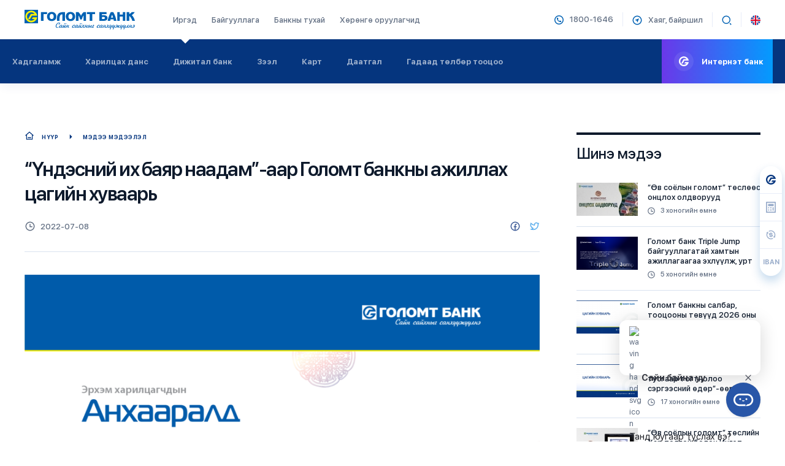

--- FILE ---
content_type: text/html; charset=utf-8
request_url: https://www.golomtbank.com/news/26037
body_size: 60358
content:
<!DOCTYPE html><html lang="mn"><head><script async="" src="https://www.googletagmanager.com/gtag/js?id=UA-744974-1"></script><script>
            window.dataLayer = window.dataLayer || [];
            function gtag(){dataLayer.push(arguments);}
            gtag('js', new Date());
            gtag('config', 'UA-744974-1', {
              page_path: window.location.pathname,
            });
          </script><script src="https://cmp.osano.com/gH9YSmYIe6FLJs/4734093f-f6e7-414d-a1f7-ede0ec4edc8f/osano.js"></script><meta name="viewport" content="width=device-width, initial-scale=1"/><meta charSet="utf-8"/><title>&amp;quot;Үндэсний их баяр наадам&amp;quot;-аар Голомт банкны ажиллах цагийн хуваарь</title><link rel="icon" href="/favicon.ico"/><meta name="robots" content="max-snippet:-1, max-image-preview:large, max-video-preview:-1"/><meta property="og:locale" content="mn_MN"/><meta property="og:type" content="article"/><meta property="og:title" content="&amp;quot;Үндэсний их баяр наадам&amp;quot;-аар Голомт банкны ажиллах цагийн хуваарь"/><meta property="og:url" content="https://www.golomtbank.com/news/26037/"/><meta property="og:site_name" content="Голомт банк"/><meta property="article:publisher" content="https://www.facebook.com/Golomtbank"/><meta property="og:image" content="https://www.golomtbank.com/wp-content/uploads/2022/07/Цагийн-хуваарь.png"/><meta property="og:image:secure_url" content="https://www.golomtbank.com/wp-content/uploads/2022/07/Цагийн-хуваарь.png"/><meta property="og:image:width" content="1170"/><meta property="og:image:height" content="630"/><meta name="twitter:card" content="summary_large_image"/><meta name="twitter:title" content="&amp;quot;Үндэсний их баяр наадам&amp;quot;-аар Голомт банкны ажиллах цагийн хуваарь"/><meta name="twitter:site" content="@Golomtbank"/><meta name="twitter:image" content="https://www.golomtbank.com/wp-content/uploads/2022/07/Цагийн-хуваарь.png"/><meta name="twitter:creator" content="@Golomtbank"/><link rel="preload" href="/_next/static/css/845ed98c645c0ae4a113.css" as="style"/><link rel="stylesheet" href="/_next/static/css/845ed98c645c0ae4a113.css" data-n-g=""/><link rel="preload" href="/_next/static/css/811cc8055c07e3e6b101.css" as="style"/><link rel="stylesheet" href="/_next/static/css/811cc8055c07e3e6b101.css" data-n-g=""/><link rel="preload" href="/_next/static/css/0b38dd02835128341448.css" as="style"/><link rel="stylesheet" href="/_next/static/css/0b38dd02835128341448.css" data-n-g=""/><noscript data-n-css="true"></noscript><link rel="preload" href="/_next/static/chunks/main-93f5c3336b9e4fac5721.js" as="script"/><link rel="preload" href="/_next/static/chunks/webpack-e067438c4cf4ef2ef178.js" as="script"/><link rel="preload" href="/_next/static/chunks/framework.fd3d0bcef6d4eff464b7.js" as="script"/><link rel="preload" href="/_next/static/chunks/b637e9a5.99030506dd73ccf7f007.js" as="script"/><link rel="preload" href="/_next/static/chunks/6fd9e945.748f7f460fe4ac62566f.js" as="script"/><link rel="preload" href="/_next/static/chunks/5508c438.7b37a38a8911fc5fb44b.js" as="script"/><link rel="preload" href="/_next/static/chunks/commons.ad157fbff795f06a13aa.js" as="script"/><link rel="preload" href="/_next/static/chunks/3e18e1b57bcd7d1f4b879748da3cc84782836550.f31865d3f67afc879b8b.js" as="script"/><link rel="preload" href="/_next/static/chunks/pages/_app-974cffab9031b6f2e109.js" as="script"/><link rel="preload" href="/_next/static/chunks/4a3ea9cd.62dd5c1c6447b956313c.js" as="script"/><link rel="preload" href="/_next/static/chunks/a987ea44.c65f82697752a014b7d6.js" as="script"/><link rel="preload" href="/_next/static/chunks/75fc9c18.1b1df1b30b13b5a8487d.js" as="script"/><link rel="preload" href="/_next/static/chunks/8ed43d463fe77f2edad30269bef557d02fd3861d.508f9a3209095efa21cb.js" as="script"/><link rel="preload" href="/_next/static/chunks/3807c7be72fd09f6d2e22aed02540f6b5892110e.9a80ece039b34e631bdb.js" as="script"/><link rel="preload" href="/_next/static/chunks/pages/%5B%5B...slug%5D%5D-cb0f740caf14077ee388.js" as="script"/></head><body class="loading"><div id="__next"><div class="gt-preloader"><svg class="gt-svg-preloader"><path fill-rule="evenodd" clip-rule="evenodd" d="M9.63 1.44c4.321-.635 8.374 1.7 10.15 5.404.334.734.803 1.868.803 2.702h-8.575l-3.08 5.605h-3.15l4.489-8.307h6.23c-1.206-1.735-3.249-2.77-5.493-2.77-3.819 0-6.9 3.07-6.9 6.84s3.081 6.84 6.9 6.84a6.947 6.947 0 005.46-2.67h-4.489l1.54-2.769h7.068a8.585 8.585 0 01-.837 2.77c-1.374 2.802-4.12 4.87-7.37 5.337-5.291.734-10.215-2.902-10.952-8.14C.654 7.044 4.338 2.173 9.63 1.439z" fill="#FFF200"></path></svg><div class="preloader"></div></div><div class="%d2%af%d0%bd%d0%b4%d1%8d%d1%81%d0%bd%d0%b8%d0%b9-%d0%b8%d1%85-%d0%b1%d0%b0%d1%8f%d1%80-%d0%bd%d0%b0%d0%b0%d0%b4%d0%b0%d0%bc-%d0%b0%d0%b0%d1%80-%d0%b3%d0%be%d0%bb%d0%be%d0%bc%d1%82-%d0%b1%d0%b0"><div><style>.vc_custom_1588822827598{padding-top: 48px !important;}.vc_custom_1588820303977{border-right-width: 1px !important;padding-right: 30px !important;border-right-color: #e7ecf8 !important;border-right-style: solid !important;}.vc_custom_1588820316463{border-right-width: 1px !important;padding-right: 30px !important;border-right-color: #e7ecf8 !important;border-right-style: solid !important;}.vc_custom_1588820330279{border-right-width: 1px !important;padding-right: 30px !important;border-right-color: #e7ecf8 !important;border-right-style: solid !important;}.vc_custom_1684121100098{background-image: url(https://web-api.golomtbank.local/wp-content/uploads/2020/08/270x180.jpg?id=31931) !important;background-position: center !important;background-repeat: no-repeat !important;background-size: cover !important;}.vc_custom_1588822827598{padding-top: 48px !important;}.vc_custom_1588820303977{border-right-width: 1px !important;padding-right: 30px !important;border-right-color: #e7ecf8 !important;border-right-style: solid !important;}.vc_custom_1588822827598{padding-top: 48px !important;}.vc_custom_1588820303977{border-right-width: 1px !important;padding-right: 30px !important;border-right-color: #e7ecf8 !important;border-right-style: solid !important;}.vc_custom_1588820316463{border-right-width: 1px !important;padding-right: 30px !important;border-right-color: #e7ecf8 !important;border-right-style: solid !important;}.vc_custom_1588822827598{padding-top: 48px !important;}.vc_custom_1599815642653{border-right-width: 1px !important;padding-right: 30px !important;border-right-color: #e7ecf8 !important;border-right-style: solid !important;}.vc_custom_1588822827598{padding-top: 48px !important;}.vc_custom_1588820303977{border-right-width: 1px !important;padding-right: 30px !important;border-right-color: #e7ecf8 !important;border-right-style: solid !important;}.vc_custom_1588820316463{border-right-width: 1px !important;padding-right: 30px !important;border-right-color: #e7ecf8 !important;border-right-style: solid !important;}.vc_custom_1588820330279{border-right-width: 1px !important;padding-right: 30px !important;border-right-color: #e7ecf8 !important;border-right-style: solid !important;}.vc_custom_1683860737059{background-image: url(https://web-api.golomtbank.local/wp-content/uploads/2022/04/Golomt-Si-Card-SMD-SunikoPhotography-2022-2048px-100dpi-2-3-e1650958794495.jpg?id=24552) !important;background-position: center !important;background-repeat: no-repeat !important;background-size: cover !important;}.vc_custom_1651044555415{background-image: url(https://web-api.golomtbank.local/wp-content/uploads/2020/05/273995937_4826621084080451_5515370783892293869_n.jpg?id=24654) !important;background-position: center !important;background-repeat: no-repeat !important;background-size: cover !important;}.vc_custom_1588822827598{padding-top: 48px !important;}.vc_custom_1588820303977{border-right-width: 1px !important;padding-right: 30px !important;border-right-color: #e7ecf8 !important;border-right-style: solid !important;}.vc_custom_1588820316463{border-right-width: 1px !important;padding-right: 30px !important;border-right-color: #e7ecf8 !important;border-right-style: solid !important;}.vc_custom_1588822827598{padding-top: 48px !important;}.vc_custom_1588820303977{border-right-width: 1px !important;padding-right: 30px !important;border-right-color: #e7ecf8 !important;border-right-style: solid !important;}.vc_custom_1588822827598{padding-top: 48px !important;}.vc_custom_1687249161791{border-right-width: 1px !important;padding-right: 30px !important;border-right-color: #e7ecf8 !important;border-right-style: solid !important;}.vc_custom_1684980550627{border-right-width: 1px !important;padding-right: 30px !important;border-right-color: #e7ecf8 !important;border-right-style: solid !important;}.vc_custom_1684980792579{border-right-width: 1px !important;padding-right: 30px !important;border-right-color: #e7ecf8 !important;border-right-style: solid !important;}.vc_custom_1684980771387{border-right-width: 1px !important;padding-right: 30px !important;border-right-color: #e7ecf8 !important;}.vc_custom_1672805041466{padding-top: 48px !important;}.vc_custom_1687249251135{border-right-width: 1px !important;padding-right: 30px !important;}.vc_custom_1687249327271{border-right-width: 1px !important;padding-right: 30px !important;}.vc_custom_1687249350728{border-right-width: 1px !important;padding-right: 30px !important;}.vc_custom_1687249377192{border-right-width: 1px !important;padding-right: 30px !important;}.vc_custom_1588822827598{padding-top: 48px !important;}.vc_custom_1588820303977{border-right-width: 1px !important;padding-right: 30px !important;border-right-color: #e7ecf8 !important;border-right-style: solid !important;}.vc_custom_1588820316463{border-right-width: 1px !important;padding-right: 30px !important;border-right-color: #e7ecf8 !important;border-right-style: solid !important;}.vc_custom_1588820330279{border-right-width: 1px !important;padding-right: 30px !important;border-right-color: #e7ecf8 !important;border-right-style: solid !important;}.vc_custom_1588822827598{padding-top: 48px !important;}.vc_custom_1588820303977{border-right-width: 1px !important;padding-right: 30px !important;border-right-color: #e7ecf8 !important;border-right-style: solid !important;}.vc_custom_1588822827598{padding-top: 48px !important;}.vc_custom_1588820303977{border-right-width: 1px !important;padding-right: 30px !important;border-right-color: #e7ecf8 !important;border-right-style: solid !important;}.vc_custom_1588820330279{border-right-width: 1px !important;padding-right: 30px !important;border-right-color: #e7ecf8 !important;border-right-style: solid !important;}.vc_custom_1588822827598{padding-top: 48px !important;}.vc_custom_1588820316463{border-right-width: 1px !important;padding-right: 30px !important;border-right-color: #e7ecf8 !important;border-right-style: solid !important;}.vc_custom_1714379502401{border-right-width: 1px !important;padding-right: 30px !important;border-right-color: #e7ecf8 !important;border-right-style: solid !important;}</style><div class="gt-header-container" data-uk-sticky="media: 640; top: 150; animation: uk-animation-slide-top-medium; bottom: #gt-footer"><header class="uk-position-relative gt-z-index-medium"><div class="gt-topbar uk-background-default boundary-align"><div class="uk-container"><nav class="uk-navbar-container uk-navbar-transparent uk-navbar"><div class="uk-navbar-left"><a class="uk-navbar-item uk-logo uk-visible@m" href="/"><svg width="180" height="32" viewBox="0 0 180 32" fill="none" xmlns="http://www.w3.org/2000/svg"><path fill-rule="evenodd" clip-rule="evenodd" d="M179.631 3.843h-4.923c-.838 1.134-2.579 2.635-4.02 3.002V3.843h-4.153v14.179h4.153v-7.374l.704-.3c1.742 1.701 3.785 4.737 4.32 7.674H180a20.13 20.13 0 00-1.876-5.071c-.938-1.702-2.01-3.137-3.216-4.371 1.843-1.068 3.886-3.136 4.723-4.737zm-12.426 22.953a7.447 7.447 0 01-.938 1.034c-.301.267-.536.4-.67.4-.201 0-.301-.133-.301-.367 0-.1.033-.233.067-.4l-.938.467a1.11 1.11 0 00-.101.5c0 .234.101.4.235.567.167.167.368.234.67.234.301 0 .603-.1.904-.334.302-.2.603-.467.871-.8.234-.3.569-.701.904-1.135l.134.067c-.033.033-.067.134-.134.234-.335.5-.502.967-.502 1.3 0 .2.067.368.201.501.134.1.301.167.469.167.268 0 .77-.267 1.574-.767l.268-.834c-.134.1-.335.2-.57.3-.2.1-.368.167-.435.2h-.134c-.134-.033-.201-.133-.201-.267 0-.1.034-.334.168-.667.134-.367.268-.667.402-.967l.77-1.569-.837-.433c-.235.4-.536.8-.871 1.268-.302.466-.67.9-1.005 1.3zm-3.919 2.768c.469-1.034 1.206-2.468 2.244-4.303l-.837-.434c-.402.7-.838 1.268-1.206 1.735-.402.5-.77.834-1.072 1.068-.301.233-.502.367-.636.4h-.101c-.1 0-.134-.067-.134-.167s.168-.467.503-1.1l1.138-2.07-.87-.466c-.436.767-.871 1.568-1.34 2.435-.436.867-.637 1.468-.637 1.835 0 .267.034.434.168.567.1.1.235.167.368.167.537 0 1.307-.534 2.379-1.635l.067.067c-.168.267-.302.5-.436.7-.871 1.435-1.407 2.57-1.641 3.437l1.005.2c.201-.567.536-1.368 1.038-2.436zm-3.149-11.542h4.154V3.842h-4.154v4.004h-4.823V3.843h-4.153v14.179h4.153v-7.006h4.823v7.006zm-9.445 6.338c-.235 0-.502.067-.837.167-.302.133-.57.267-.838.467l.369.534c.067-.033.1-.067.167-.1.034 0 .067-.034.101-.067.301-.167.502-.233.602-.233.168 0 .269.1.269.3 0 .3-.235.8-.637 1.534-.569.968-1.038 1.468-1.44 1.468-.268 0-.369-.2-.369-.534 0-.166.034-.367.135-.567l-.972.4c-.033.134-.067.3-.067.468 0 .3.1.534.268.734.201.2.436.3.737.3.234 0 .503-.067.804-.2.268-.133.603-.334.971-.634.369-.3.804-.667 1.24-1.134.033-.034.1-.067.134-.134.066-.067.133-.1.167-.133.034-.067.1-.1.167-.167l.034.034-1.106 2.134.67.334c.235-.433.469-.767.67-1.034.168-.267.369-.467.503-.6a5.74 5.74 0 01.469-.4l.067-.068.067-.066.067.033c-.034.033-.034.033-.034.067l-.033.033c0 .034-.034.034-.034.067-.234.333-.335.634-.335.967 0 .6.268.901.804.901.502 0 1.105-.267 1.842-.767l.268-.834c-.201.133-.502.267-.904.467-.369.167-.603.267-.737.267-.167 0-.234-.167-.234-.5 0-.301.167-.668.502-1.102.368-.434.904-.834 1.675-1.267l-.369-.635c-.268.1-.636.3-1.105.6-.502.302-1.072.769-1.742 1.336-.134.1-.201.166-.201.166h-.067c.034-.067.134-.3.335-.667l.704-1.268-.536-.333c-.302.467-.704.9-1.106 1.3-.402.401-.77.735-1.038.935h-.067c.067-.1.1-.133.1-.167.034-.033.068-.066.068-.1l.066-.067c0-.033.034-.066.068-.133.335-.434.502-.867.502-1.234 0-.6-.268-.868-.804-.868zm-5.058-6.338h4.187a57.426 57.426 0 00-1.072-4.638c-.033-.133-.1-.367-.167-.667l-.536-1.702c-.268-.7-.502-1.368-.737-2.001-.268-.634-.502-1.201-.737-1.702a28.663 28.663 0 00-1.909-3.47h-3.952a17.844 17.844 0 00-1.072 1.802l-.335.667-.167.4c-.201.368-.335.768-.503 1.168a37.026 37.026 0 00-1.809 5.072c-.268.9-.502 1.7-.703 2.435-.201.734-.368 1.601-.57 2.636h4.187c.168-.868.335-1.669.536-2.402h4.924c.201.666.301 1.667.435 2.402zm-1.272-5.372h-3.283c.402-1.501 1.005-3.236 1.641-4.604.67 1.134 1.34 3.303 1.642 4.604zm-9.881-1.968c-1.474-2.002-5.494-2.136-8.173-1.768V7.012h7.47v-3.17h-11.657v14.18h6.733c1.473 0 3.181-.268 4.454-1.035 2.244-1.367 2.613-4.237 1.173-6.305zm-3.35 2.569c-.033 1.2-1.005 1.801-2.78 1.801h-2.043l-.033-3.336c1.339-.167 4.856-.5 4.856 1.535zm-8.842 12.077c0-.267-.067-.468-.201-.634-.134-.2-.335-.267-.637-.267-.368 0-.736.1-1.172.3a5.97 5.97 0 00-1.239.868 4.658 4.658 0 00-.972 1.2 2.38 2.38 0 00-.368 1.268c0 .768.402 1.168 1.172 1.168.234 0 .469-.033.704-.067.234-.066.502-.133.804-.233.301-.1.669-.267 1.105-.467l.268-.834c-1.106.5-1.876.734-2.311.734-.168 0-.302-.034-.402-.134a.538.538 0 01-.101-.3c0-.3.101-.634.335-1.067.201-.434.469-.801.804-1.101.302-.334.569-.468.804-.468.1 0 .134 0 .201.034.033.066.067.1.067.133 0 .067-.067.234-.168.434l.771.467c.167-.167.301-.334.402-.5.1-.2.134-.367.134-.534zm-11.79-18.316h4.588v-3.17h-13.33v3.17h4.588v11.01h4.154V7.012zm-9.982 19.483a5.705 5.705 0 00-.803.167l1.004-1.935-.837-.4-2.412 4.67.972.334.938-1.868a6.111 6.111 0 011.674-.367c-.268.5-.435.834-.502 1-.067.134-.101.301-.101.4 0 .235.067.402.235.535.134.133.301.2.536.2.267 0 .87-.267 1.775-.767l.234-.834c-.368.167-.536.267-.569.3-.402.2-.67.3-.804.3s-.201-.066-.201-.2c0-.1.067-.233.134-.4.033 0 .033-.067.067-.134.034-.066.034-.1.067-.133l1.105-2.269-.837-.367-.804 1.702c-.201 0-.502 0-.871.066zm-4.354-8.473h4.153V3.842h-4.153c-1.34 1.235-3.383 3.937-4.053 5.872h-.067c-.67-1.935-2.713-4.637-4.053-5.871h-4.153v14.179h4.153V9.214c1.106 1.368 2.244 4.403 2.713 6.439h2.747c.469-2.036 1.608-5.071 2.713-6.44v8.809zm-10.92 6.505c-.434 0-.904.2-1.473.567a5.87 5.87 0 00-1.44 1.435c-.402.533-.603 1.034-.603 1.468 0 .433.1.734.301.934.201.2.436.3.67.3.368 0 .77-.133 1.24-.467.435-.3.77-.6 1.004-.867l.134-.134h.067c0 .034-.033.1-.067.167-.067.067-.067.167-.1.2a1.615 1.615 0 00-.1.234c0 .1-.034.2-.034.3 0 .133.067.267.2.4.135.1.302.167.503.167.168 0 .436-.067.737-.234.335-.166.603-.333.837-.533l.268-.834a6.39 6.39 0 01-.703.367c-.302.133-.502.2-.57.2-.1 0-.167-.067-.167-.2 0-.134.1-.367.301-.734l1.072-2.102-.87-.467-.135.267c-.267-.3-.602-.434-1.071-.434zm-.736 1.068c.402-.267.737-.434 1.005-.434a.7.7 0 01.536.267l-.603 1.167c-.1.2-.302.434-.603.701-.268.267-.57.467-.871.667-.301.2-.502.3-.67.3-.235 0-.335-.166-.335-.533 0-.3.134-.668.469-1.068.301-.4.636-.767 1.072-1.067zM81.995 13.95c.335-.9.536-1.935.536-3.036 0-.3-.034-.634-.067-1-.067-.334-.134-.701-.201-1.035-.067-.334-.168-.634-.268-.934-.134-.3-.235-.567-.402-.867a6.83 6.83 0 00-2.613-2.636 8.37 8.37 0 00-1.876-.7c-1.34-.3-3.047-.3-4.387 0-.67.166-1.306.4-1.876.7-1.105.634-1.976 1.501-2.646 2.636-.134.3-.234.567-.369.867-.1.3-.2.6-.267.934-.068.334-.134.7-.201 1.035-.034.366-.067.7-.067 1 0 1.101.2 2.136.535 3.036a6.6 6.6 0 001.541 2.369 6.79 6.79 0 002.412 1.468c1.943.734 4.32.734 6.263 0a6.786 6.786 0 002.412-1.468 6.595 6.595 0 001.54-2.369zm-3.785-2.77l-.034.501-.134.868c-.167.6-.469 1.2-.971 1.735-.502.534-1.172.834-2.077.834h-.167c-.904 0-1.574-.3-2.077-.834a4.111 4.111 0 01-.971-1.735l-.134-.868-.033-.5v-.267c0-.667.1-1.334.301-2.001.2-.668.57-1.168 1.072-1.602a3.046 3.046 0 011.674-.567c.168-.033.335-.033.503 0 .67.033 1.206.233 1.675.567.502.434.87.934 1.071 1.602.201.667.302 1.334.302 2.001v.267zM66.654 22.827c-.435 0-.67-.3-.67-.835l-1.005.034c0 1 .436 1.468 1.307 1.468.736 0 1.373-.3 1.976-.968.034-.033.1-.133.234-.266l-.468-.401c-.537.634-.972.968-1.374.968zm-4.79-4.804h4.187V3.842c-2.143 0-4.019-.2-6.196.167-7.135 1.235-7.302 7.907-6.9 14.013h4.187c-.201-3.637-.268-7.674 1.54-9.575.938-1.001 1.943-1.068 3.183-1.068v10.643zm-7.402 3.202c-.636.334-1.206.8-1.775 1.368a7.242 7.242 0 00-1.34 2.002 5.445 5.445 0 00-.502 2.268c0 .5.067.935.268 1.302.167.366.435.667.77.867.302.167.67.267 1.072.267a3.56 3.56 0 001.273-.234c.435-.166.837-.367 1.139-.6l.268-.834c-.302.233-.67.4-1.072.567-.402.167-.77.233-1.105.233-.503 0-.872-.133-1.106-.367-.234-.266-.368-.667-.368-1.2 0-.601.167-1.235.435-1.869a6.518 6.518 0 011.105-1.768c.436-.534.904-.967 1.407-1.268.469-.333.905-.5 1.306-.5.201 0 .335.066.436.167.1.1.134.233.134.333 0 .234-.168.5-.469.834-.335.334-.636.6-.971.834l.87.5c.536-.333.938-.667 1.206-1.034.268-.333.402-.7.402-1.067s-.134-.668-.402-.934c-.301-.234-.67-.367-1.172-.367-.57 0-1.172.166-1.809.5zm-3.115-7.273c.369-.9.536-1.935.536-3.036 0-.3-.033-.634-.067-1-.034-.334-.1-.701-.201-1.035-.067-.334-.168-.634-.268-.934-.1-.3-.234-.567-.368-.867-.67-1.135-1.541-2.002-2.646-2.636a8.1 8.1 0 00-1.842-.7c-.603-.134-1.24-.2-1.91-.234h-.603c-.67.033-1.306.1-1.909.234-.67.166-1.273.4-1.842.7-1.105.634-1.976 1.501-2.646 2.636-.134.3-.268.567-.369.867-.133.3-.2.6-.3.934-.068.334-.135.7-.168 1.035-.068.366-.068.7-.068 1 0 1.101.168 2.136.503 3.036.368.9.871 1.702 1.54 2.369a6.645 6.645 0 002.446 1.468c.938.367 1.976.534 3.081.534h.067c1.105 0 2.144-.167 3.082-.534.971-.334 1.775-.834 2.412-1.468a6.186 6.186 0 001.54-2.369zm-3.751-2.77l-.067.501-.134.868c-.134.6-.469 1.2-.972 1.735-.468.534-1.172.834-2.043.834h-.2c-.872 0-1.575-.3-2.044-.834-.502-.534-.837-1.135-.971-1.735l-.168-.868-.033-.5v-.267c0-.667.1-1.334.335-2.001.2-.668.57-1.168 1.072-1.602.435-.334 1.004-.534 1.674-.567.134-.033.302-.033.47 0 .67.033 1.239.233 1.674.567.502.434.87.934 1.072 1.602.234.667.335 1.334.335 2.001v.267zm-16.68-4.17h5.794V3.844h-9.981v14.179h4.187V7.012zM0 21.853h21.915V0H0v21.852zM9.63 1.44c4.321-.634 8.374 1.702 10.15 5.405.334.734.803 1.868.803 2.702h-8.575l-3.08 5.605h-3.15l4.489-8.307h6.23c-1.206-1.735-3.249-2.77-5.493-2.77-3.819 0-6.9 3.07-6.9 6.84s3.081 6.84 6.9 6.84a6.947 6.947 0 005.46-2.67h-4.489l1.54-2.769h7.068a8.584 8.584 0 01-.837 2.77c-1.374 2.802-4.12 4.87-7.37 5.337-5.291.734-10.215-2.902-10.952-8.14C.654 7.044 4.338 2.173 9.63 1.439zm47.277 25.09c-.401.533-.602 1.034-.602 1.468 0 .433.1.734.334.934.201.2.402.3.637.3.368 0 .804-.133 1.24-.467.468-.3.803-.6 1.004-.867.067-.067.134-.1.167-.134h.034c0 .034-.034.1-.067.167-.034.067-.067.167-.1.2 0 .067-.034.134-.068.234-.033.1-.033.2-.033.3 0 .133.033.267.167.4.134.1.302.167.503.167.2 0 .435-.067.77-.234a7.19 7.19 0 00.838-.533l.267-.834c-.2.1-.435.233-.736.367-.269.133-.47.2-.536.2-.134 0-.168-.067-.168-.2 0-.134.1-.367.268-.734l1.072-2.102-.87-.467-.135.267c-.234-.3-.603-.434-1.038-.434-.436 0-.938.2-1.507.567a5.87 5.87 0 00-1.44 1.435zm.637 1.2c0-.3.167-.667.469-1.067a5.4 5.4 0 011.071-1.067c.402-.267.737-.434 1.005-.434.235 0 .402.1.57.267l-.637 1.167c-.1.2-.301.434-.57.701-.267.267-.569.467-.87.667-.302.2-.536.3-.67.3-.234 0-.368-.166-.368-.533zm4.656.234c-.135.267-.168.5-.168.634 0 .234.033.4.168.5.1.1.234.134.368.134.502 0 1.273-.5 2.311-1.535.301-.333.502-.5.502-.5l.067.033c-.435.6-.636 1.035-.67 1.301v.234c0 .134.067.267.201.334.101.1.201.133.335.133s.436-.1.804-.267c.402-.166.704-.334.938-.5l.302-.834c-.235.1-.436.2-.637.3-.268.167-.435.234-.536.234-.134 0-.2-.067-.2-.2 0-.067.033-.167.066-.234l1.34-2.502-.837-.4c-.235.433-.503.8-.77 1.067-.235.3-.637.667-1.14 1.134-.401.367-.67.6-.804.7-.133.1-.234.168-.335.168-.1 0-.133-.067-.133-.167v-.034c0-.033.033-.133.1-.267l1.44-2.702-.837-.433c-.603 1.1-1.038 1.901-1.306 2.468-.268.534-.47.934-.57 1.201zm7.335-3.636l-2.378 4.67.97.334.905-1.868a6.066 6.066 0 011.709-.367c-.268.5-.436.834-.503 1-.067.134-.1.301-.1.4 0 .235.066.402.2.535.168.133.336.2.537.2.3 0 .904-.267 1.775-.767l.268-.834c-.369.167-.536.267-.603.3-.369.2-.637.3-.77.3-.135 0-.202-.066-.202-.2 0-.1.067-.233.134-.4l.067-.134c0-.066.034-.1.034-.133l1.139-2.269-.838-.367-.803 1.702c-.201 0-.503 0-.905.066-.402.067-.67.134-.77.167l1.005-1.935-.871-.4zm8.24 2.469c-.235.433-.369.867-.369 1.267 0 .768.402 1.168 1.206 1.168.234 0 .469-.033.703-.067.235-.066.503-.133.804-.233.268-.1.67-.267 1.105-.467l.268-.834c-1.139.5-1.909.734-2.344.734-.168 0-.268-.034-.369-.134-.067-.1-.134-.2-.134-.3 0-.3.134-.634.335-1.067.235-.434.503-.801.804-1.101.335-.334.603-.468.837-.468.067 0 .134 0 .168.034.067.066.067.1.067.133 0 .067-.034.234-.168.434l.804.467c.134-.167.268-.334.369-.5.1-.2.167-.367.167-.534 0-.267-.067-.468-.2-.634-.135-.2-.37-.267-.637-.267-.369 0-.77.1-1.206.3-.402.234-.837.5-1.24.868a6.63 6.63 0 00-.97 1.2zm15.876-4.27l.268-.267-.503-.401c-.502.634-.971.968-1.34.968-.435 0-.67-.3-.67-.835l-1.004.034c0 1 .435 1.468 1.306 1.468.703 0 1.373-.3 1.943-.968zm-6.063 5.437c-.1.267-.167.5-.167.634 0 .234.067.4.167.5a.56.56 0 00.369.134c.502 0 1.273-.5 2.31-1.535.336-.333.503-.5.537-.5l.033.033c-.402.6-.636 1.035-.67 1.301v.234c.034.134.1.267.202.334.1.1.234.133.334.133.168 0 .435-.1.838-.267.234-.1.435-.2.603-.3.033.2.133.333.234.4.168.1.335.167.536.167.536 0 1.139-.4 1.775-1.201a.573.573 0 01.201-.2c.034-.067.067-.1.1-.167.202 1.034.537 1.568 1.073 1.568.2 0 .435-.067.703-.267.234-.166.469-.334.636-.5l.268-.834c-.134.1-.368.233-.636.367-.268.133-.436.2-.57.2-.368 0-.602-.367-.67-1.101.838-.834 1.675-1.568 2.513-2.169l-.77-.4c-.302.267-.537.5-.704.634-.134.133-.302.3-.503.467-.167.167-.402.367-.67.634 0-.5-.033-1.101-.033-1.768l-.904-.468c-.034.268-.034.5-.034.735 0 .633.067 1.367.168 2.168-.47.5-.804.834-1.005 1.034-.201.167-.335.267-.469.267-.168 0-.268-.133-.268-.367 0-.1 0-.233.067-.4l-.435.233v-.066c-.201.1-.436.2-.603.3-.268.167-.47.234-.57.234-.1 0-.167-.067-.167-.2 0-.067.033-.167.067-.234l1.306-2.502-.804-.4c-.268.433-.502.8-.77 1.067-.268.3-.637.667-1.139 1.134-.402.367-.67.6-.804.7-.134.1-.268.168-.368.168-.067 0-.135-.067-.135-.167v-.034c0-.033.034-.133.101-.267l1.44-2.702-.837-.433c-.57 1.1-1.005 1.901-1.273 2.468-.301.534-.502.934-.603 1.201zm16.279-1.434c-.335.634-.503 1.134-.503 1.568 0 .333.101.6.369.834.234.2.502.3.803.3.436 0 .871-.133 1.273-.434.369-.267.704-.6.938-.967.268-.367.402-.667.402-.901 0-.066 0-.1.034-.133.033 0 .134-.034.301-.067a2.53 2.53 0 00.603-.267c.134-.067.235-.134.301-.167l.068.067a9.202 9.202 0 00-.738 1.167c-.267.468-.401.868-.401 1.101 0 .4.234.601.67.601.234 0 .502-.067.803-.234.335-.133.603-.3.871-.533l.268-.834c-.569.433-1.005.634-1.206.634-.134 0-.201-.067-.201-.2 0-.067.034-.2.101-.368.1-.167.167-.333.234-.467l1.106-1.968-.771-.434c-.1.2-.301.434-.536.634a3.24 3.24 0 01-.804.5 3.1 3.1 0 01-.904.268c-.167-.134-.402-.234-.804-.234-.167 0-.368.1-.603.234-.201.133-.335.266-.335.4l.134.3c.034.067.067.1.134.1 0 0 .168 0 .47-.067h.066c.034.034.034.034.034.067v.033c0 .1-.1.267-.235.5-.167.268-.335.501-.569.702-.201.2-.402.3-.603.3-.101 0-.167-.067-.234-.134-.068-.066-.101-.166-.101-.3 0-.167.033-.3.067-.4.067-.134.134-.3.268-.534.469-.9.904-1.701 1.373-2.469l-.837-.4a30.627 30.627 0 00-1.306 2.202zm7.637-.267c-1.005.967-1.474 1.701-1.474 2.235 0 .2.067.367.2.5.168.167.403.234.704.234.268 0 .603-.067.971-.234a7.066 7.066 0 001.005-.533l.268-.834c-.234.167-.535.3-.904.467-.369.167-.603.233-.737.233-.101 0-.168 0-.201-.066-.067-.034-.067-.1-.067-.167 0-.234.402-.734 1.273-1.568.301-.267.536-.534.703-.734.134-.167.201-.4.201-.667 0-.4-.201-.601-.67-.601-.569 0-1.172.2-1.909.634l.302.534c.469-.234.736-.334.87-.367h.134c.067 0 .101.066.101.1 0 .067-.067.133-.134.233l-.302.3c-.1.1-.2.2-.334.3zm11.086.267c-.402.533-.603 1.034-.603 1.468 0 .433.101.734.302.934.234.2.435.3.669.3.369 0 .771-.133 1.24-.467.469-.3.804-.6 1.005-.867.067-.067.134-.1.167-.134h.034c0 .034-.034.1-.067.167-.034.067-.067.167-.101.2-.033.067-.033.134-.067.234-.033.1-.033.2-.033.3 0 .133.033.267.167.4.134.1.302.167.502.167.202 0 .436-.067.771-.234.302-.166.569-.333.838-.533l.234-.834c-.168.1-.402.233-.704.367-.301.133-.468.2-.569.2-.1 0-.134-.067-.134-.2 0-.134.1-.367.268-.734l1.072-2.102-.871-.467-.134.267c-.235-.3-.603-.434-1.038-.434-.436 0-.938.2-1.507.567-.57.4-1.039.867-1.441 1.435zm.637 1.2c0-.3.167-.667.469-1.067.301-.4.669-.767 1.071-1.067.402-.267.737-.434 1.005-.434.234 0 .402.1.569.267l-.636 1.167c-.1.2-.301.434-.569.701-.302.267-.57.467-.871.667-.302.2-.536.3-.67.3-.234 0-.368-.166-.368-.533zm6.598-3.402l-2.378 4.67.971.334.904-1.868a6.072 6.072 0 011.709-.367c-.268.5-.436.834-.503 1a1 1 0 00-.1.4c0 .235.067.402.201.535.167.133.335.2.536.2.268 0 .737-.167 1.407-.534.033.167.1.3.234.367.168.1.335.167.502.167.57 0 1.139-.4 1.809-1.201.067-.1.134-.167.168-.2.033-.067.1-.1.134-.167.167 1.034.536 1.568 1.071 1.568.201 0 .402-.067.67-.267.268-.166.469-.334.67-.5l.268-.834c-.167.1-.368.233-.636.367-.268.133-.469.2-.603.2-.369 0-.603-.367-.67-1.101.837-.834 1.675-1.568 2.512-2.169l-.77-.4c-.302.267-.503.5-.704.634l-.469.467c-.201.167-.402.367-.669.634-.034-.5-.068-1.101-.068-1.768l-.904-.468c0 .268-.033.5-.033.735 0 .633.067 1.367.167 2.168-.435.5-.77.834-.971 1.034-.201.167-.369.267-.469.267-.201 0-.302-.133-.302-.367 0-.1.034-.233.067-.4l-.402.2.034-.033c-.369.167-.569.267-.603.3-.368.2-.636.3-.77.3s-.201-.066-.201-.2c0-.1.033-.233.134-.4l.067-.134c0-.066.033-.1.033-.133l1.139-2.269-.871-.367-.77 1.702c-.201 0-.503 0-.905.066a6.085 6.085 0 00-.77.167l1.005-1.935-.871-.4zm8.977 2.335c-.436.867-.67 1.468-.67 1.835 0 .267.067.434.201.567.1.1.234.167.368.167.502 0 1.306-.534 2.378-1.635l.067.067c-.167.267-.301.5-.435.7-.871 1.435-1.44 2.57-1.675 3.437l1.038.2c.201-.567.536-1.368 1.005-2.436a78.049 78.049 0 012.278-4.303l-.838-.434c-.435.7-.837 1.268-1.239 1.735-.402.5-.737.834-1.038 1.068-.302.233-.503.367-.637.4h-.1c-.101 0-.134-.067-.134-.167s.167-.467.502-1.1l1.139-2.07-.871-.466c-.435.767-.904 1.568-1.339 2.435zm4.689 0c-.436.867-.637 1.468-.637 1.835 0 .267.034.434.168.567.1.1.234.167.368.167.503 0 1.306-.534 2.378-1.635l.067.067c-.167.267-.301.5-.435.7-.871 1.435-1.44 2.57-1.642 3.437l1.005.2c.202-.567.536-1.368 1.039-2.436.469-1.034 1.206-2.468 2.244-4.303l-.837-.434c-.402.7-.838 1.268-1.24 1.735a5.31 5.31 0 01-1.038 1.068c-.301.233-.503.367-.636.4h-.101c-.101 0-.134-.067-.134-.167s.168-.467.502-1.1l1.139-2.07-.87-.466c-.436.767-.871 1.568-1.34 2.435zm12.795 0c-.436.867-.67 1.468-.67 1.835 0 .267.067.434.201.567.1.1.234.167.368.167.503 0 1.306-.534 2.379-1.635l.066.067c-.167.267-.301.5-.435.7-.871 1.435-1.44 2.57-1.641 3.437l1.005.2c.201-.567.535-1.368 1.005-2.436a77.897 77.897 0 012.277-4.303l-.838-.434c-.435.7-.837 1.268-1.239 1.735-.402.5-.737.834-1.038 1.068-.301.233-.502.367-.636.4h-.101c-.1 0-.134-.067-.134-.167s.168-.467.502-1.1l1.139-2.07-.871-.466c-.435.767-.87 1.568-1.339 2.435zm15.809-2.335l-2.412 4.67 1.005.334.905-1.868a6.112 6.112 0 011.674-.367c-.234.5-.402.834-.468 1-.068.134-.134.301-.134.4 0 .235.1.402.234.535s.335.2.536.2c.301 0 .871-.267 1.742-.767.066.166.167.3.301.434.234.233.569.333.971.333.67 0 1.273-.167 1.809-.5.502-.334.905-.735 1.206-1.268.268-.5.402-1.001.402-1.502 0-.433-.101-.8-.335-1.134-.235-.3-.57-.467-1.005-.467-.536 0-1.072.267-1.608.768l.469.567c.436-.4.771-.6 1.005-.6a.7.7 0 01.368.133c.101.1.135.233.135.467 0 .233-.067.5-.168.8-.335-.133-.636-.167-1.005-.167-.335 0-.636.067-.871.234l.503.667c.201-.167.435-.267.737-.267.1 0 .234.034.402.067a3.778 3.778 0 01-.838 1.034c-.335.267-.67.4-1.004.4-.202 0-.369-.066-.436-.2a.666.666 0 01-.134-.433c0-.134.033-.3.067-.5l-.938.4v.033c-.201.1-.302.133-.335.167-.368.2-.636.3-.804.3-.1 0-.167-.066-.167-.2 0-.1.033-.233.134-.4 0 0 0-.067.033-.134.034-.066.067-.1.067-.133l1.139-2.269-.871-.367-.804 1.702c-.201 0-.468 0-.871.066-.435.067-.67.134-.803.167l1.004-1.935-.837-.4z" fill="#0061B3"></path><path fill-rule="evenodd" clip-rule="evenodd" d="M0 21.852h21.915V0H0v21.852z" fill="#0061B3"></path><path fill-rule="evenodd" clip-rule="evenodd" d="M9.63 1.44c4.321-.635 8.374 1.7 10.15 5.404.334.734.803 1.868.803 2.702h-8.575l-3.08 5.605h-3.15l4.489-8.307h6.23c-1.206-1.735-3.249-2.77-5.493-2.77-3.819 0-6.9 3.07-6.9 6.84s3.081 6.84 6.9 6.84a6.947 6.947 0 005.46-2.67h-4.489l1.54-2.769h7.068a8.585 8.585 0 01-.837 2.77c-1.374 2.802-4.12 4.87-7.37 5.337-5.291.734-10.215-2.902-10.952-8.14C.654 7.044 4.338 2.173 9.63 1.439z" fill="#FFF200"></path></svg></a><div class="uk-inline uk-height-1-1"><button class="uk-button uk-button-default uk-height-1-1 uk-hidden@m" type="button" data-aria-expanded="false">Иргэд<svg width="10" height="6" viewBox="0 0 10 6" xmlns="http://www.w3.org/2000/svg"><path d="M5 6L.757 1.757 2.172.343 5 3.172 7.828.343l1.415 1.414z" fill="#616E82" fill-rule="nonzero"></path></svg></button><div class="gt-box-shadow-3 uk-dropdown" data-uk-dropdown="pos: bottom-justify; boundary: .boundary-align; boundary-align: true"><ul class="uk-nav uk-dropdown-nav"><li><a href="/">Иргэд</a></li><li><a href="/corporate">Байгууллага</a></li><li><a href="/about-bank">Банкны тухай</a></li><li><a href="/investor-relations">Хөрөнгө оруулагчид</a></li></ul></div></div><ul class="uk-navbar-nav gt-navbar-nav uk-visible@m"><li class="uk-active"><a href="/">Иргэд</a></li><li><a href="/corporate">Байгууллага</a></li><li><a href="/about-bank">Банкны тухай</a></li><li><a href="/investor-relations">Хөрөнгө оруулагчид</a></li></ul></div><div class="uk-navbar-right gt-widget"><ul class="uk-navbar-nav"><li><a class="uk-flex uk-flex-center" href="tel:1800-1646"><svg width="15" height="15" viewBox="0 0 15 15" fill="none" xmlns="http://www.w3.org/2000/svg"><path fill-rule="evenodd" clip-rule="evenodd" d="M7.5 15a7.5 7.5 0 110-15 7.5 7.5 0 010 15zm0-1.5a6 6 0 100-12 6 6 0 000 12zm3.5-2.906V9.219a.194.194 0 00-.175-.194 5.406 5.406 0 01-1.77-.493.18.18 0 00-.222.058l-.599.837a5.074 5.074 0 01-2.661-2.661l.84-.6a.177.177 0 00.056-.22 5.406 5.406 0 01-.494-1.771A.195.195 0 005.78 4H4.406a.389.389 0 00-.388.362A6.1 6.1 0 004 4.778 6.222 6.222 0 0010.222 11c.107 0 .246-.006.416-.018a.389.389 0 00.362-.388z" fill="#0061B3"></path></svg><span class="uk-visible@l">1800-1646</span></a></li><li><a class="uk-flex uk-flex-center" href="/location"><svg width="16" height="16" viewBox="0 0 16 16" fill="none" xmlns="http://www.w3.org/2000/svg"><path fill-rule="evenodd" clip-rule="evenodd" d="M8 15.5a7.5 7.5 0 110-15 7.5 7.5 0 010 15zM8 14A6 6 0 108 2a6 6 0 000 12zm3-9L4.25 7.625l3 1.125 1.125 3.002L11 5z" fill="#0061B3"></path></svg><span class="uk-visible@l"> <!-- -->Хаяг, байршил<!-- --> </span></a></li><li><a href="/search/" class="uk-flex uk-flex-center"><svg width="16" height="16" viewBox="0 0 16 16" fill="none" xmlns="http://www.w3.org/2000/svg" class="gt-mr-0"><path fill-rule="evenodd" clip-rule="evenodd" d="M7.25.5A6.752 6.752 0 0114 7.25 6.752 6.752 0 017.25 14 6.752 6.752 0 01.5 7.25 6.752 6.752 0 017.25.5zm0 12c2.9 0 5.25-2.35 5.25-5.25C12.5 4.349 10.15 2 7.25 2A5.248 5.248 0 002 7.25c0 2.9 2.349 5.25 5.25 5.25zm6.364.053l2.121 2.121-1.06 1.062-2.122-2.122 1.06-1.06z" fill="#0061B3"></path></svg></a></li><li><a class="uk-flex uk-flex-center" href="/en/news/26043"><svg width="16" height="16" viewBox="0 0 16 16" fill="none" xmlns="http://www.w3.org/2000/svg" class="gt-mr-0"><path d="M8 16A8 8 0 108 0a8 8 0 000 16z" fill="#F0F0F0"></path><path d="M1.654 3.13A7.97 7.97 0 00.276 5.913h4.161L1.654 3.13zM15.725 5.913a7.971 7.971 0 00-1.379-2.783l-2.783 2.783h4.162zM.276 10.087a7.971 7.971 0 001.378 2.784l2.783-2.784H.276zM12.87 1.654A7.971 7.971 0 0010.088.276v4.161l2.784-2.783zM3.13 14.346a7.971 7.971 0 002.783 1.379v-4.162l-2.784 2.783zM5.913.276a7.972 7.972 0 00-2.784 1.378l2.784 2.783V.276zM10.087 15.725a7.97 7.97 0 002.784-1.379l-2.784-2.783v4.162zM11.563 10.087l2.783 2.784a7.971 7.971 0 001.379-2.784h-4.162z" fill="#0052B4"></path><path d="M15.932 6.957H9.044V.067a8.08 8.08 0 00-2.087 0v6.89H.067a8.08 8.08 0 000 2.086h6.89v6.89a8.074 8.074 0 002.086 0v-6.89h6.89a8.074 8.074 0 000-2.086z" fill="#D80027"></path><path d="M10.087 10.087l3.57 3.57c.164-.164.32-.336.47-.514l-3.056-3.056h-.984zM5.913 10.087l-3.57 3.57c.164.164.336.32.514.47l3.056-3.056v-.984zM5.913 5.913l-3.57-3.57c-.164.164-.32.336-.47.514l3.056 3.056h.984zM10.087 5.913l3.57-3.57a8 8 0 00-.514-.47l-3.056 3.056v.984z" fill="#D80027"></path></svg></a></li></ul></div></nav></div></div><div class="gt-main-menu uk-light uk-position-z-index uk-position-relative"><div class="uk-container"><nav class="uk-navbar-container uk-navbar-transparent" data-uk-navbar="true"><div class="uk-navbar-left"><a class="uk-navbar-item uk-logo uk-hidden@m" href="/"><svg width="180" height="32" viewBox="0 0 180 32" fill="none" xmlns="http://www.w3.org/2000/svg"><path fill-rule="evenodd" clip-rule="evenodd" d="M179.631 3.843h-4.923c-.838 1.134-2.579 2.635-4.02 3.002V3.843h-4.153v14.179h4.153v-7.374l.704-.3c1.742 1.701 3.785 4.737 4.32 7.674H180a20.13 20.13 0 00-1.876-5.071c-.938-1.702-2.01-3.137-3.216-4.371 1.843-1.068 3.886-3.136 4.723-4.737zm-12.426 22.953a7.447 7.447 0 01-.938 1.034c-.301.267-.536.4-.67.4-.201 0-.301-.133-.301-.367 0-.1.033-.233.067-.4l-.938.467a1.11 1.11 0 00-.101.5c0 .234.101.4.235.567.167.167.368.234.67.234.301 0 .603-.1.904-.334.302-.2.603-.467.871-.8.234-.3.569-.701.904-1.135l.134.067c-.033.033-.067.134-.134.234-.335.5-.502.967-.502 1.3 0 .2.067.368.201.501.134.1.301.167.469.167.268 0 .77-.267 1.574-.767l.268-.834c-.134.1-.335.2-.57.3-.2.1-.368.167-.435.2h-.134c-.134-.033-.201-.133-.201-.267 0-.1.034-.334.168-.667.134-.367.268-.667.402-.967l.77-1.569-.837-.433c-.235.4-.536.8-.871 1.268-.302.466-.67.9-1.005 1.3zm-3.919 2.768c.469-1.034 1.206-2.468 2.244-4.303l-.837-.434c-.402.7-.838 1.268-1.206 1.735-.402.5-.77.834-1.072 1.068-.301.233-.502.367-.636.4h-.101c-.1 0-.134-.067-.134-.167s.168-.467.503-1.1l1.138-2.07-.87-.466c-.436.767-.871 1.568-1.34 2.435-.436.867-.637 1.468-.637 1.835 0 .267.034.434.168.567.1.1.235.167.368.167.537 0 1.307-.534 2.379-1.635l.067.067c-.168.267-.302.5-.436.7-.871 1.435-1.407 2.57-1.641 3.437l1.005.2c.201-.567.536-1.368 1.038-2.436zm-3.149-11.542h4.154V3.842h-4.154v4.004h-4.823V3.843h-4.153v14.179h4.153v-7.006h4.823v7.006zm-9.445 6.338c-.235 0-.502.067-.837.167-.302.133-.57.267-.838.467l.369.534c.067-.033.1-.067.167-.1.034 0 .067-.034.101-.067.301-.167.502-.233.602-.233.168 0 .269.1.269.3 0 .3-.235.8-.637 1.534-.569.968-1.038 1.468-1.44 1.468-.268 0-.369-.2-.369-.534 0-.166.034-.367.135-.567l-.972.4c-.033.134-.067.3-.067.468 0 .3.1.534.268.734.201.2.436.3.737.3.234 0 .503-.067.804-.2.268-.133.603-.334.971-.634.369-.3.804-.667 1.24-1.134.033-.034.1-.067.134-.134.066-.067.133-.1.167-.133.034-.067.1-.1.167-.167l.034.034-1.106 2.134.67.334c.235-.433.469-.767.67-1.034.168-.267.369-.467.503-.6a5.74 5.74 0 01.469-.4l.067-.068.067-.066.067.033c-.034.033-.034.033-.034.067l-.033.033c0 .034-.034.034-.034.067-.234.333-.335.634-.335.967 0 .6.268.901.804.901.502 0 1.105-.267 1.842-.767l.268-.834c-.201.133-.502.267-.904.467-.369.167-.603.267-.737.267-.167 0-.234-.167-.234-.5 0-.301.167-.668.502-1.102.368-.434.904-.834 1.675-1.267l-.369-.635c-.268.1-.636.3-1.105.6-.502.302-1.072.769-1.742 1.336-.134.1-.201.166-.201.166h-.067c.034-.067.134-.3.335-.667l.704-1.268-.536-.333c-.302.467-.704.9-1.106 1.3-.402.401-.77.735-1.038.935h-.067c.067-.1.1-.133.1-.167.034-.033.068-.066.068-.1l.066-.067c0-.033.034-.066.068-.133.335-.434.502-.867.502-1.234 0-.6-.268-.868-.804-.868zm-5.058-6.338h4.187a57.426 57.426 0 00-1.072-4.638c-.033-.133-.1-.367-.167-.667l-.536-1.702c-.268-.7-.502-1.368-.737-2.001-.268-.634-.502-1.201-.737-1.702a28.663 28.663 0 00-1.909-3.47h-3.952a17.844 17.844 0 00-1.072 1.802l-.335.667-.167.4c-.201.368-.335.768-.503 1.168a37.026 37.026 0 00-1.809 5.072c-.268.9-.502 1.7-.703 2.435-.201.734-.368 1.601-.57 2.636h4.187c.168-.868.335-1.669.536-2.402h4.924c.201.666.301 1.667.435 2.402zm-1.272-5.372h-3.283c.402-1.501 1.005-3.236 1.641-4.604.67 1.134 1.34 3.303 1.642 4.604zm-9.881-1.968c-1.474-2.002-5.494-2.136-8.173-1.768V7.012h7.47v-3.17h-11.657v14.18h6.733c1.473 0 3.181-.268 4.454-1.035 2.244-1.367 2.613-4.237 1.173-6.305zm-3.35 2.569c-.033 1.2-1.005 1.801-2.78 1.801h-2.043l-.033-3.336c1.339-.167 4.856-.5 4.856 1.535zm-8.842 12.077c0-.267-.067-.468-.201-.634-.134-.2-.335-.267-.637-.267-.368 0-.736.1-1.172.3a5.97 5.97 0 00-1.239.868 4.658 4.658 0 00-.972 1.2 2.38 2.38 0 00-.368 1.268c0 .768.402 1.168 1.172 1.168.234 0 .469-.033.704-.067.234-.066.502-.133.804-.233.301-.1.669-.267 1.105-.467l.268-.834c-1.106.5-1.876.734-2.311.734-.168 0-.302-.034-.402-.134a.538.538 0 01-.101-.3c0-.3.101-.634.335-1.067.201-.434.469-.801.804-1.101.302-.334.569-.468.804-.468.1 0 .134 0 .201.034.033.066.067.1.067.133 0 .067-.067.234-.168.434l.771.467c.167-.167.301-.334.402-.5.1-.2.134-.367.134-.534zm-11.79-18.316h4.588v-3.17h-13.33v3.17h4.588v11.01h4.154V7.012zm-9.982 19.483a5.705 5.705 0 00-.803.167l1.004-1.935-.837-.4-2.412 4.67.972.334.938-1.868a6.111 6.111 0 011.674-.367c-.268.5-.435.834-.502 1-.067.134-.101.301-.101.4 0 .235.067.402.235.535.134.133.301.2.536.2.267 0 .87-.267 1.775-.767l.234-.834c-.368.167-.536.267-.569.3-.402.2-.67.3-.804.3s-.201-.066-.201-.2c0-.1.067-.233.134-.4.033 0 .033-.067.067-.134.034-.066.034-.1.067-.133l1.105-2.269-.837-.367-.804 1.702c-.201 0-.502 0-.871.066zm-4.354-8.473h4.153V3.842h-4.153c-1.34 1.235-3.383 3.937-4.053 5.872h-.067c-.67-1.935-2.713-4.637-4.053-5.871h-4.153v14.179h4.153V9.214c1.106 1.368 2.244 4.403 2.713 6.439h2.747c.469-2.036 1.608-5.071 2.713-6.44v8.809zm-10.92 6.505c-.434 0-.904.2-1.473.567a5.87 5.87 0 00-1.44 1.435c-.402.533-.603 1.034-.603 1.468 0 .433.1.734.301.934.201.2.436.3.67.3.368 0 .77-.133 1.24-.467.435-.3.77-.6 1.004-.867l.134-.134h.067c0 .034-.033.1-.067.167-.067.067-.067.167-.1.2a1.615 1.615 0 00-.1.234c0 .1-.034.2-.034.3 0 .133.067.267.2.4.135.1.302.167.503.167.168 0 .436-.067.737-.234.335-.166.603-.333.837-.533l.268-.834a6.39 6.39 0 01-.703.367c-.302.133-.502.2-.57.2-.1 0-.167-.067-.167-.2 0-.134.1-.367.301-.734l1.072-2.102-.87-.467-.135.267c-.267-.3-.602-.434-1.071-.434zm-.736 1.068c.402-.267.737-.434 1.005-.434a.7.7 0 01.536.267l-.603 1.167c-.1.2-.302.434-.603.701-.268.267-.57.467-.871.667-.301.2-.502.3-.67.3-.235 0-.335-.166-.335-.533 0-.3.134-.668.469-1.068.301-.4.636-.767 1.072-1.067zM81.995 13.95c.335-.9.536-1.935.536-3.036 0-.3-.034-.634-.067-1-.067-.334-.134-.701-.201-1.035-.067-.334-.168-.634-.268-.934-.134-.3-.235-.567-.402-.867a6.83 6.83 0 00-2.613-2.636 8.37 8.37 0 00-1.876-.7c-1.34-.3-3.047-.3-4.387 0-.67.166-1.306.4-1.876.7-1.105.634-1.976 1.501-2.646 2.636-.134.3-.234.567-.369.867-.1.3-.2.6-.267.934-.068.334-.134.7-.201 1.035-.034.366-.067.7-.067 1 0 1.101.2 2.136.535 3.036a6.6 6.6 0 001.541 2.369 6.79 6.79 0 002.412 1.468c1.943.734 4.32.734 6.263 0a6.786 6.786 0 002.412-1.468 6.595 6.595 0 001.54-2.369zm-3.785-2.77l-.034.501-.134.868c-.167.6-.469 1.2-.971 1.735-.502.534-1.172.834-2.077.834h-.167c-.904 0-1.574-.3-2.077-.834a4.111 4.111 0 01-.971-1.735l-.134-.868-.033-.5v-.267c0-.667.1-1.334.301-2.001.2-.668.57-1.168 1.072-1.602a3.046 3.046 0 011.674-.567c.168-.033.335-.033.503 0 .67.033 1.206.233 1.675.567.502.434.87.934 1.071 1.602.201.667.302 1.334.302 2.001v.267zM66.654 22.827c-.435 0-.67-.3-.67-.835l-1.005.034c0 1 .436 1.468 1.307 1.468.736 0 1.373-.3 1.976-.968.034-.033.1-.133.234-.266l-.468-.401c-.537.634-.972.968-1.374.968zm-4.79-4.804h4.187V3.842c-2.143 0-4.019-.2-6.196.167-7.135 1.235-7.302 7.907-6.9 14.013h4.187c-.201-3.637-.268-7.674 1.54-9.575.938-1.001 1.943-1.068 3.183-1.068v10.643zm-7.402 3.202c-.636.334-1.206.8-1.775 1.368a7.242 7.242 0 00-1.34 2.002 5.445 5.445 0 00-.502 2.268c0 .5.067.935.268 1.302.167.366.435.667.77.867.302.167.67.267 1.072.267a3.56 3.56 0 001.273-.234c.435-.166.837-.367 1.139-.6l.268-.834c-.302.233-.67.4-1.072.567-.402.167-.77.233-1.105.233-.503 0-.872-.133-1.106-.367-.234-.266-.368-.667-.368-1.2 0-.601.167-1.235.435-1.869a6.518 6.518 0 011.105-1.768c.436-.534.904-.967 1.407-1.268.469-.333.905-.5 1.306-.5.201 0 .335.066.436.167.1.1.134.233.134.333 0 .234-.168.5-.469.834-.335.334-.636.6-.971.834l.87.5c.536-.333.938-.667 1.206-1.034.268-.333.402-.7.402-1.067s-.134-.668-.402-.934c-.301-.234-.67-.367-1.172-.367-.57 0-1.172.166-1.809.5zm-3.115-7.273c.369-.9.536-1.935.536-3.036 0-.3-.033-.634-.067-1-.034-.334-.1-.701-.201-1.035-.067-.334-.168-.634-.268-.934-.1-.3-.234-.567-.368-.867-.67-1.135-1.541-2.002-2.646-2.636a8.1 8.1 0 00-1.842-.7c-.603-.134-1.24-.2-1.91-.234h-.603c-.67.033-1.306.1-1.909.234-.67.166-1.273.4-1.842.7-1.105.634-1.976 1.501-2.646 2.636-.134.3-.268.567-.369.867-.133.3-.2.6-.3.934-.068.334-.135.7-.168 1.035-.068.366-.068.7-.068 1 0 1.101.168 2.136.503 3.036.368.9.871 1.702 1.54 2.369a6.645 6.645 0 002.446 1.468c.938.367 1.976.534 3.081.534h.067c1.105 0 2.144-.167 3.082-.534.971-.334 1.775-.834 2.412-1.468a6.186 6.186 0 001.54-2.369zm-3.751-2.77l-.067.501-.134.868c-.134.6-.469 1.2-.972 1.735-.468.534-1.172.834-2.043.834h-.2c-.872 0-1.575-.3-2.044-.834-.502-.534-.837-1.135-.971-1.735l-.168-.868-.033-.5v-.267c0-.667.1-1.334.335-2.001.2-.668.57-1.168 1.072-1.602.435-.334 1.004-.534 1.674-.567.134-.033.302-.033.47 0 .67.033 1.239.233 1.674.567.502.434.87.934 1.072 1.602.234.667.335 1.334.335 2.001v.267zm-16.68-4.17h5.794V3.844h-9.981v14.179h4.187V7.012zM0 21.853h21.915V0H0v21.852zM9.63 1.44c4.321-.634 8.374 1.702 10.15 5.405.334.734.803 1.868.803 2.702h-8.575l-3.08 5.605h-3.15l4.489-8.307h6.23c-1.206-1.735-3.249-2.77-5.493-2.77-3.819 0-6.9 3.07-6.9 6.84s3.081 6.84 6.9 6.84a6.947 6.947 0 005.46-2.67h-4.489l1.54-2.769h7.068a8.584 8.584 0 01-.837 2.77c-1.374 2.802-4.12 4.87-7.37 5.337-5.291.734-10.215-2.902-10.952-8.14C.654 7.044 4.338 2.173 9.63 1.439zm47.277 25.09c-.401.533-.602 1.034-.602 1.468 0 .433.1.734.334.934.201.2.402.3.637.3.368 0 .804-.133 1.24-.467.468-.3.803-.6 1.004-.867.067-.067.134-.1.167-.134h.034c0 .034-.034.1-.067.167-.034.067-.067.167-.1.2 0 .067-.034.134-.068.234-.033.1-.033.2-.033.3 0 .133.033.267.167.4.134.1.302.167.503.167.2 0 .435-.067.77-.234a7.19 7.19 0 00.838-.533l.267-.834c-.2.1-.435.233-.736.367-.269.133-.47.2-.536.2-.134 0-.168-.067-.168-.2 0-.134.1-.367.268-.734l1.072-2.102-.87-.467-.135.267c-.234-.3-.603-.434-1.038-.434-.436 0-.938.2-1.507.567a5.87 5.87 0 00-1.44 1.435zm.637 1.2c0-.3.167-.667.469-1.067a5.4 5.4 0 011.071-1.067c.402-.267.737-.434 1.005-.434.235 0 .402.1.57.267l-.637 1.167c-.1.2-.301.434-.57.701-.267.267-.569.467-.87.667-.302.2-.536.3-.67.3-.234 0-.368-.166-.368-.533zm4.656.234c-.135.267-.168.5-.168.634 0 .234.033.4.168.5.1.1.234.134.368.134.502 0 1.273-.5 2.311-1.535.301-.333.502-.5.502-.5l.067.033c-.435.6-.636 1.035-.67 1.301v.234c0 .134.067.267.201.334.101.1.201.133.335.133s.436-.1.804-.267c.402-.166.704-.334.938-.5l.302-.834c-.235.1-.436.2-.637.3-.268.167-.435.234-.536.234-.134 0-.2-.067-.2-.2 0-.067.033-.167.066-.234l1.34-2.502-.837-.4c-.235.433-.503.8-.77 1.067-.235.3-.637.667-1.14 1.134-.401.367-.67.6-.804.7-.133.1-.234.168-.335.168-.1 0-.133-.067-.133-.167v-.034c0-.033.033-.133.1-.267l1.44-2.702-.837-.433c-.603 1.1-1.038 1.901-1.306 2.468-.268.534-.47.934-.57 1.201zm7.335-3.636l-2.378 4.67.97.334.905-1.868a6.066 6.066 0 011.709-.367c-.268.5-.436.834-.503 1-.067.134-.1.301-.1.4 0 .235.066.402.2.535.168.133.336.2.537.2.3 0 .904-.267 1.775-.767l.268-.834c-.369.167-.536.267-.603.3-.369.2-.637.3-.77.3-.135 0-.202-.066-.202-.2 0-.1.067-.233.134-.4l.067-.134c0-.066.034-.1.034-.133l1.139-2.269-.838-.367-.803 1.702c-.201 0-.503 0-.905.066-.402.067-.67.134-.77.167l1.005-1.935-.871-.4zm8.24 2.469c-.235.433-.369.867-.369 1.267 0 .768.402 1.168 1.206 1.168.234 0 .469-.033.703-.067.235-.066.503-.133.804-.233.268-.1.67-.267 1.105-.467l.268-.834c-1.139.5-1.909.734-2.344.734-.168 0-.268-.034-.369-.134-.067-.1-.134-.2-.134-.3 0-.3.134-.634.335-1.067.235-.434.503-.801.804-1.101.335-.334.603-.468.837-.468.067 0 .134 0 .168.034.067.066.067.1.067.133 0 .067-.034.234-.168.434l.804.467c.134-.167.268-.334.369-.5.1-.2.167-.367.167-.534 0-.267-.067-.468-.2-.634-.135-.2-.37-.267-.637-.267-.369 0-.77.1-1.206.3-.402.234-.837.5-1.24.868a6.63 6.63 0 00-.97 1.2zm15.876-4.27l.268-.267-.503-.401c-.502.634-.971.968-1.34.968-.435 0-.67-.3-.67-.835l-1.004.034c0 1 .435 1.468 1.306 1.468.703 0 1.373-.3 1.943-.968zm-6.063 5.437c-.1.267-.167.5-.167.634 0 .234.067.4.167.5a.56.56 0 00.369.134c.502 0 1.273-.5 2.31-1.535.336-.333.503-.5.537-.5l.033.033c-.402.6-.636 1.035-.67 1.301v.234c.034.134.1.267.202.334.1.1.234.133.334.133.168 0 .435-.1.838-.267.234-.1.435-.2.603-.3.033.2.133.333.234.4.168.1.335.167.536.167.536 0 1.139-.4 1.775-1.201a.573.573 0 01.201-.2c.034-.067.067-.1.1-.167.202 1.034.537 1.568 1.073 1.568.2 0 .435-.067.703-.267.234-.166.469-.334.636-.5l.268-.834c-.134.1-.368.233-.636.367-.268.133-.436.2-.57.2-.368 0-.602-.367-.67-1.101.838-.834 1.675-1.568 2.513-2.169l-.77-.4c-.302.267-.537.5-.704.634-.134.133-.302.3-.503.467-.167.167-.402.367-.67.634 0-.5-.033-1.101-.033-1.768l-.904-.468c-.034.268-.034.5-.034.735 0 .633.067 1.367.168 2.168-.47.5-.804.834-1.005 1.034-.201.167-.335.267-.469.267-.168 0-.268-.133-.268-.367 0-.1 0-.233.067-.4l-.435.233v-.066c-.201.1-.436.2-.603.3-.268.167-.47.234-.57.234-.1 0-.167-.067-.167-.2 0-.067.033-.167.067-.234l1.306-2.502-.804-.4c-.268.433-.502.8-.77 1.067-.268.3-.637.667-1.139 1.134-.402.367-.67.6-.804.7-.134.1-.268.168-.368.168-.067 0-.135-.067-.135-.167v-.034c0-.033.034-.133.101-.267l1.44-2.702-.837-.433c-.57 1.1-1.005 1.901-1.273 2.468-.301.534-.502.934-.603 1.201zm16.279-1.434c-.335.634-.503 1.134-.503 1.568 0 .333.101.6.369.834.234.2.502.3.803.3.436 0 .871-.133 1.273-.434.369-.267.704-.6.938-.967.268-.367.402-.667.402-.901 0-.066 0-.1.034-.133.033 0 .134-.034.301-.067a2.53 2.53 0 00.603-.267c.134-.067.235-.134.301-.167l.068.067a9.202 9.202 0 00-.738 1.167c-.267.468-.401.868-.401 1.101 0 .4.234.601.67.601.234 0 .502-.067.803-.234.335-.133.603-.3.871-.533l.268-.834c-.569.433-1.005.634-1.206.634-.134 0-.201-.067-.201-.2 0-.067.034-.2.101-.368.1-.167.167-.333.234-.467l1.106-1.968-.771-.434c-.1.2-.301.434-.536.634a3.24 3.24 0 01-.804.5 3.1 3.1 0 01-.904.268c-.167-.134-.402-.234-.804-.234-.167 0-.368.1-.603.234-.201.133-.335.266-.335.4l.134.3c.034.067.067.1.134.1 0 0 .168 0 .47-.067h.066c.034.034.034.034.034.067v.033c0 .1-.1.267-.235.5-.167.268-.335.501-.569.702-.201.2-.402.3-.603.3-.101 0-.167-.067-.234-.134-.068-.066-.101-.166-.101-.3 0-.167.033-.3.067-.4.067-.134.134-.3.268-.534.469-.9.904-1.701 1.373-2.469l-.837-.4a30.627 30.627 0 00-1.306 2.202zm7.637-.267c-1.005.967-1.474 1.701-1.474 2.235 0 .2.067.367.2.5.168.167.403.234.704.234.268 0 .603-.067.971-.234a7.066 7.066 0 001.005-.533l.268-.834c-.234.167-.535.3-.904.467-.369.167-.603.233-.737.233-.101 0-.168 0-.201-.066-.067-.034-.067-.1-.067-.167 0-.234.402-.734 1.273-1.568.301-.267.536-.534.703-.734.134-.167.201-.4.201-.667 0-.4-.201-.601-.67-.601-.569 0-1.172.2-1.909.634l.302.534c.469-.234.736-.334.87-.367h.134c.067 0 .101.066.101.1 0 .067-.067.133-.134.233l-.302.3c-.1.1-.2.2-.334.3zm11.086.267c-.402.533-.603 1.034-.603 1.468 0 .433.101.734.302.934.234.2.435.3.669.3.369 0 .771-.133 1.24-.467.469-.3.804-.6 1.005-.867.067-.067.134-.1.167-.134h.034c0 .034-.034.1-.067.167-.034.067-.067.167-.101.2-.033.067-.033.134-.067.234-.033.1-.033.2-.033.3 0 .133.033.267.167.4.134.1.302.167.502.167.202 0 .436-.067.771-.234.302-.166.569-.333.838-.533l.234-.834c-.168.1-.402.233-.704.367-.301.133-.468.2-.569.2-.1 0-.134-.067-.134-.2 0-.134.1-.367.268-.734l1.072-2.102-.871-.467-.134.267c-.235-.3-.603-.434-1.038-.434-.436 0-.938.2-1.507.567-.57.4-1.039.867-1.441 1.435zm.637 1.2c0-.3.167-.667.469-1.067.301-.4.669-.767 1.071-1.067.402-.267.737-.434 1.005-.434.234 0 .402.1.569.267l-.636 1.167c-.1.2-.301.434-.569.701-.302.267-.57.467-.871.667-.302.2-.536.3-.67.3-.234 0-.368-.166-.368-.533zm6.598-3.402l-2.378 4.67.971.334.904-1.868a6.072 6.072 0 011.709-.367c-.268.5-.436.834-.503 1a1 1 0 00-.1.4c0 .235.067.402.201.535.167.133.335.2.536.2.268 0 .737-.167 1.407-.534.033.167.1.3.234.367.168.1.335.167.502.167.57 0 1.139-.4 1.809-1.201.067-.1.134-.167.168-.2.033-.067.1-.1.134-.167.167 1.034.536 1.568 1.071 1.568.201 0 .402-.067.67-.267.268-.166.469-.334.67-.5l.268-.834c-.167.1-.368.233-.636.367-.268.133-.469.2-.603.2-.369 0-.603-.367-.67-1.101.837-.834 1.675-1.568 2.512-2.169l-.77-.4c-.302.267-.503.5-.704.634l-.469.467c-.201.167-.402.367-.669.634-.034-.5-.068-1.101-.068-1.768l-.904-.468c0 .268-.033.5-.033.735 0 .633.067 1.367.167 2.168-.435.5-.77.834-.971 1.034-.201.167-.369.267-.469.267-.201 0-.302-.133-.302-.367 0-.1.034-.233.067-.4l-.402.2.034-.033c-.369.167-.569.267-.603.3-.368.2-.636.3-.77.3s-.201-.066-.201-.2c0-.1.033-.233.134-.4l.067-.134c0-.066.033-.1.033-.133l1.139-2.269-.871-.367-.77 1.702c-.201 0-.503 0-.905.066a6.085 6.085 0 00-.77.167l1.005-1.935-.871-.4zm8.977 2.335c-.436.867-.67 1.468-.67 1.835 0 .267.067.434.201.567.1.1.234.167.368.167.502 0 1.306-.534 2.378-1.635l.067.067c-.167.267-.301.5-.435.7-.871 1.435-1.44 2.57-1.675 3.437l1.038.2c.201-.567.536-1.368 1.005-2.436a78.049 78.049 0 012.278-4.303l-.838-.434c-.435.7-.837 1.268-1.239 1.735-.402.5-.737.834-1.038 1.068-.302.233-.503.367-.637.4h-.1c-.101 0-.134-.067-.134-.167s.167-.467.502-1.1l1.139-2.07-.871-.466c-.435.767-.904 1.568-1.339 2.435zm4.689 0c-.436.867-.637 1.468-.637 1.835 0 .267.034.434.168.567.1.1.234.167.368.167.503 0 1.306-.534 2.378-1.635l.067.067c-.167.267-.301.5-.435.7-.871 1.435-1.44 2.57-1.642 3.437l1.005.2c.202-.567.536-1.368 1.039-2.436.469-1.034 1.206-2.468 2.244-4.303l-.837-.434c-.402.7-.838 1.268-1.24 1.735a5.31 5.31 0 01-1.038 1.068c-.301.233-.503.367-.636.4h-.101c-.101 0-.134-.067-.134-.167s.168-.467.502-1.1l1.139-2.07-.87-.466c-.436.767-.871 1.568-1.34 2.435zm12.795 0c-.436.867-.67 1.468-.67 1.835 0 .267.067.434.201.567.1.1.234.167.368.167.503 0 1.306-.534 2.379-1.635l.066.067c-.167.267-.301.5-.435.7-.871 1.435-1.44 2.57-1.641 3.437l1.005.2c.201-.567.535-1.368 1.005-2.436a77.897 77.897 0 012.277-4.303l-.838-.434c-.435.7-.837 1.268-1.239 1.735-.402.5-.737.834-1.038 1.068-.301.233-.502.367-.636.4h-.101c-.1 0-.134-.067-.134-.167s.168-.467.502-1.1l1.139-2.07-.871-.466c-.435.767-.87 1.568-1.339 2.435zm15.809-2.335l-2.412 4.67 1.005.334.905-1.868a6.112 6.112 0 011.674-.367c-.234.5-.402.834-.468 1-.068.134-.134.301-.134.4 0 .235.1.402.234.535s.335.2.536.2c.301 0 .871-.267 1.742-.767.066.166.167.3.301.434.234.233.569.333.971.333.67 0 1.273-.167 1.809-.5.502-.334.905-.735 1.206-1.268.268-.5.402-1.001.402-1.502 0-.433-.101-.8-.335-1.134-.235-.3-.57-.467-1.005-.467-.536 0-1.072.267-1.608.768l.469.567c.436-.4.771-.6 1.005-.6a.7.7 0 01.368.133c.101.1.135.233.135.467 0 .233-.067.5-.168.8-.335-.133-.636-.167-1.005-.167-.335 0-.636.067-.871.234l.503.667c.201-.167.435-.267.737-.267.1 0 .234.034.402.067a3.778 3.778 0 01-.838 1.034c-.335.267-.67.4-1.004.4-.202 0-.369-.066-.436-.2a.666.666 0 01-.134-.433c0-.134.033-.3.067-.5l-.938.4v.033c-.201.1-.302.133-.335.167-.368.2-.636.3-.804.3-.1 0-.167-.066-.167-.2 0-.1.033-.233.134-.4 0 0 0-.067.033-.134.034-.066.067-.1.067-.133l1.139-2.269-.871-.367-.804 1.702c-.201 0-.468 0-.871.066-.435.067-.67.134-.803.167l1.004-1.935-.837-.4z" fill="#0061B3"></path><path fill-rule="evenodd" clip-rule="evenodd" d="M0 21.852h21.915V0H0v21.852z" fill="#0061B3"></path><path fill-rule="evenodd" clip-rule="evenodd" d="M9.63 1.44c4.321-.635 8.374 1.7 10.15 5.404.334.734.803 1.868.803 2.702h-8.575l-3.08 5.605h-3.15l4.489-8.307h6.23c-1.206-1.735-3.249-2.77-5.493-2.77-3.819 0-6.9 3.07-6.9 6.84s3.081 6.84 6.9 6.84a6.947 6.947 0 005.46-2.67h-4.489l1.54-2.769h7.068a8.585 8.585 0 01-.837 2.77c-1.374 2.802-4.12 4.87-7.37 5.337-5.291.734-10.215-2.902-10.952-8.14C.654 7.044 4.338 2.173 9.63 1.439z" fill="#FFF200"></path></svg></a><ul class="uk-navbar-nav gt-navbar-nav uk-visible@m"><li><a href="/retail/savings">Хадгаламж</a><div class="gt-mega-menu uk-preserve-color uk-navbar-dropdown" data-uk-drop="boundary: !.gt-main-menu; boundary-align: true; pos: bottom-justify;delay-hide: 0;"><section  class="gt-row uk-section  vc_custom_1588822827598"><div class="uk-container  "><div class=" uk-grid-medium" data-uk-grid><div  class="gt-column uk-width-1-1 uk-width-1-4@m uk-width-1-2@s  vc_custom_1588820303977"><div  class="vc_wp_custommenu wpb_content_element"><div class="widget widget_nav_menu"><h2 class="widgettitle">Хугацаатай хадгаламж</h2><div class="menu-%d1%85%d1%83%d0%b3%d0%b0%d1%86%d0%b0%d0%b0%d1%82%d0%b0%d0%b9-%d1%85%d0%b0%d0%b4%d0%b3%d0%b0%d0%bb%d0%b0%d0%bc%d0%b6-%d0%bc%d0%bc-container"><ul id="menu-%d1%85%d1%83%d0%b3%d0%b0%d1%86%d0%b0%d0%b0%d1%82%d0%b0%d0%b9-%d1%85%d0%b0%d0%b4%d0%b3%d0%b0%d0%bb%d0%b0%d0%bc%d0%b6-%d0%bc%d0%bc" class="menu"><li id="menu-item-7617" class="menu-item menu-item-type-post_type menu-item-object-savings menu-item-7617"><a href="/retail/savings/2047/">Үндэсний хуримтлалын хөтөлбөр</a></li>
<li id="menu-item-20167" class="menu-item menu-item-type-post_type menu-item-object-savings menu-item-20167"><a href="/retail/savings/440/">Алтантүлхүүр хадгаламж</a></li>
<li id="menu-item-7726" class="menu-item menu-item-type-post_type menu-item-object-savings menu-item-7726"><a href="/retail/savings/415/">Энгийн хугацаатай хадгаламж</a></li>
<li id="menu-item-7613" class="menu-item menu-item-type-post_type menu-item-object-savings menu-item-7613"><a href="/retail/savings/2069/">Хадгаламжийн сертификат</a></li>
<li id="menu-item-7616" class="menu-item menu-item-type-post_type menu-item-object-savings menu-item-7616"><a href="/retail/savings/2072/">Орлого авдаггүй хугацаатай хадгаламж</a></li>
<li id="menu-item-10940" class="menu-item menu-item-type-post_type menu-item-object-savings menu-item-10940"><a href="/retail/savings/421/">Уян хадгаламж</a></li>
<li id="menu-item-37137" class="menu-item menu-item-type-post_type menu-item-object-savings menu-item-37137"><a href="/retail/savings/37042/">Дижитал хугацаатай хадгаламж</a></li>
<li id="menu-item-13822" class="menu-item menu-item-type-post_type menu-item-object-savings menu-item-13822"><a href="/retail/savings/3661/">Гадаадад оршин суугаа иргэдэд зориулсан хадгаламж</a></li>
<li id="menu-item-14559" class="menu-item menu-item-type-post_type menu-item-object-savings menu-item-14559"><a href="/retail/savings/2081/">Урьдчилсан хүүт хугацаатай хадгаламж</a></li>
</ul></div></div></div></div><div  class="gt-column uk-width-1-1 uk-width-1-4@m uk-width-1-2@s  vc_custom_1588820316463"><div  class="vc_wp_custommenu wpb_content_element"><div class="widget widget_nav_menu"><h2 class="widgettitle">Хугацаагүй хадгаламж</h2><div class="menu-%d1%85%d1%83%d0%b3%d0%b0%d1%86%d0%b0%d0%b0%d0%b3%d2%af%d0%b9-%d1%85%d0%b0%d0%b4%d0%b3%d0%b0%d0%bb%d0%b0%d0%bc%d0%b6-%d0%bc%d0%bc-container"><ul id="menu-%d1%85%d1%83%d0%b3%d0%b0%d1%86%d0%b0%d0%b0%d0%b3%d2%af%d0%b9-%d1%85%d0%b0%d0%b4%d0%b3%d0%b0%d0%bb%d0%b0%d0%bc%d0%b6-%d0%bc%d0%bc" class="menu"><li id="menu-item-7623" class="menu-item menu-item-type-post_type menu-item-object-savings menu-item-7623"><a href="/retail/savings/3764/">Хугацаагүй хадгаламж /Жилээр хүү олгодог/</a></li>
<li id="menu-item-10937" class="menu-item menu-item-type-post_type menu-item-object-savings menu-item-10937"><a href="/retail/savings/10911/">Хугацаагүй хадгаламж /Сараар хүү олгодог/</a></li>
<li id="menu-item-14558" class="menu-item menu-item-type-post_type menu-item-object-savings menu-item-14558"><a href="/retail/savings/2079/">Урьдчилсан хүүт хугацаагүй хадгаламж</a></li>
</ul></div></div></div></div><div  class="gt-column uk-width-1-1 uk-width-1-4@m uk-width-1-2@s  vc_custom_1588820330279"><div  class="vc_wp_custommenu wpb_content_element"><div class="widget widget_nav_menu"><h2 class="widgettitle">Нэмэлт үйлчилгээ</h2><div class="menu-%d0%bd%d1%8d%d0%bc%d1%8d%d0%bb%d1%82-%d2%af%d0%b9%d0%bb%d1%87%d0%b8%d0%bb%d0%b3%d1%8d%d1%8d-container"><ul id="menu-%d0%bd%d1%8d%d0%bc%d1%8d%d0%bb%d1%82-%d2%af%d0%b9%d0%bb%d1%87%d0%b8%d0%bb%d0%b3%d1%8d%d1%8d" class="menu"><li id="menu-item-13821" class="menu-item menu-item-type-post_type menu-item-object-savings menu-item-13821"><a href="/retail/savings/10590/">Үнэт зүйл хадгалах үйлчилгээ</a></li>
<li id="menu-item-21128" class="menu-item menu-item-type-post_type menu-item-object-savings menu-item-21128"><a href="/retail/savings/21573/">Гибрид хадгаламж</a></li>
<li id="menu-item-37911" class="menu-item menu-item-type-post_type menu-item-object-savings menu-item-37911"><a href="/retail/savings/37906/">Иргэний дансны тодорхойлолт, хуулга</a></li>
</ul></div></div></div><div  class="gt-element gt-text gt-box"></div><div  class="vc_wp_custommenu wpb_content_element"><div class="widget widget_nav_menu"><h2 class="widgettitle">Багц бүтээгдэхүүн</h2><div class="menu-%d0%b1%d0%b0%d0%b3%d1%86-%d0%b1%d2%af%d1%82%d1%8d%d1%8d%d0%b3%d0%b4%d1%8d%d1%85%d2%af%d2%af%d0%bd-%d1%85%d0%b0%d0%b4%d0%b3%d0%b0%d0%bb%d0%b0%d0%bc%d0%b6-container"><ul id="menu-%d0%b1%d0%b0%d0%b3%d1%86-%d0%b1%d2%af%d1%82%d1%8d%d1%8d%d0%b3%d0%b4%d1%8d%d1%85%d2%af%d2%af%d0%bd-%d1%85%d0%b0%d0%b4%d0%b3%d0%b0%d0%bb%d0%b0%d0%bc%d0%b6" class="menu"><li id="menu-item-19885" class="menu-item menu-item-type-post_type menu-item-object-savings menu-item-19885"><a href="/retail/savings/16519/">JUNIOR багц бүтээгдэхүүн</a></li>
<li id="menu-item-19884" class="menu-item menu-item-type-post_type menu-item-object-savings menu-item-19884"><a href="/retail/savings/19349/">Малчны багц бүтээгдэхүүн</a></li>
</ul></div></div></div></div><div  class="gt-column uk-width-1-1 uk-width-1-4@m uk-width-1-2@s uk-position-relative"><div  class="gt-element gt-heading uk-text-left title_full"><h2 style="" class="heading-title gt-text-bold">Үндэсний хуримтлалын хөтөлбөр</h2></div><div  data-uk-scrollspy="target:; cls:animated pull; delay:300" class="gt-element gt-slideshow uk-margin-remove-bottom" data-uk-slideshow="animation:pull; autoplay:false; finite:false; min-height:180; max-height:180;" data-dots="true" data-nav="" data-autoplay=""><div class="uk-slideshow-items"><div  class="gt-row-inner  vc_custom_1684121100098"><div class="uk-container "><div class="uk-grid-medium" data-uk-grid><div  class="gt-column-inner uk-width-1-1"><div  class="gt-element gt-text gt-box uk-transition-slide-left-small uk-position-bottom-right"></div></div></div></div></div></div><div class="uk-container uk-position-relative gt-slider-dot"><div class="uk-position-bottom-left uk-position-large"><ul class="uk-slideshow-nav uk-dotnav uk-flex-left uk-margin"></ul></div></div></div><div  class="gt-row-inner uk-padding-remove-vertical uk-position-absolute uk-position-top-right"><div class="uk-grid-collapse" data-uk-grid><div  class="gt-column-inner uk-width-1-1 gt-lh-1"><a href="https://digital.golomtbank.com/product/saving"  title="" class="uk-button gt-button-text-hide@s uk-button-default gt-box-shadow uk-button-normal uk-border-circle gt-icon-customicons" style=""><span></span><svg width="12" height="12" viewBox="0 0 12 12" fill="none" xmlns="http://www.w3.org/2000/svg">
<path fill-rule="evenodd" clip-rule="evenodd" d="M8.78132 5.33336L5.20532 1.75736L6.14799 0.814697L11.3333 6.00003L6.14799 11.1854L5.20532 10.2427L8.78132 6.6667H0.666656V5.33336H8.78132Z" fill="#05357E"/>
</svg>
</a></a></div></div></div></div></div></div></section>
</div></li><li><a href="/retail/account">Харилцах данс</a><div class="gt-mega-menu uk-preserve-color uk-navbar-dropdown" data-uk-drop="boundary: !.gt-main-menu; boundary-align: true; pos: bottom-justify;delay-hide: 0;"><section  class="gt-row uk-section  vc_custom_1588822827598"><div class="uk-container  "><div class=" uk-grid-medium" data-uk-grid><div  class="gt-column uk-width-1-1 uk-width-1-4@m uk-width-1-2@s  vc_custom_1588820303977"><div  class="vc_wp_custommenu wpb_content_element"><div class="widget widget_nav_menu"><h2 class="widgettitle">Харилцах</h2><div class="menu-%d1%85%d0%b0%d1%80%d0%b8%d0%bb%d1%86%d0%b0%d1%85-%d0%bc%d0%bc-container"><ul id="menu-%d1%85%d0%b0%d1%80%d0%b8%d0%bb%d1%86%d0%b0%d1%85-%d0%bc%d0%bc" class="menu"><li id="menu-item-10494" class="menu-item menu-item-type-post_type menu-item-object-account menu-item-10494"><a href="/retail/account/412/">Иргэдийн харилцах</a></li>
<li id="menu-item-10495" class="menu-item menu-item-type-post_type menu-item-object-account menu-item-10495"><a href="/retail/account/410/">Цалингийн харилцах</a></li>
<li id="menu-item-10496" class="menu-item menu-item-type-post_type menu-item-object-account menu-item-10496"><a href="/retail/account/408/">Хүүхдийн мөнгө харилцах</a></li>
<li id="menu-item-10497" class="menu-item menu-item-type-post_type menu-item-object-account menu-item-10497"><a href="/retail/account/406/">Дебит картын харилцах</a></li>
</ul></div></div></div></div><div  class="gt-column uk-width-1-1 uk-width-1-4@m uk-width-1-2@s"><div  class="vc_wp_custommenu wpb_content_element"><div class="widget widget_nav_menu"><h2 class="widgettitle">Нэмэлт үйлчилгээ</h2><div class="menu-%d0%bd%d1%8d%d0%bc%d1%8d%d0%bb%d1%82-%d2%af%d0%b9%d0%bb%d1%87%d0%b8%d0%bb%d0%b3%d1%8d%d1%8d-%d0%b8-container"><ul id="menu-%d0%bd%d1%8d%d0%bc%d1%8d%d0%bb%d1%82-%d2%af%d0%b9%d0%bb%d1%87%d0%b8%d0%bb%d0%b3%d1%8d%d1%8d-%d0%b8" class="menu"><li id="menu-item-37918" class="menu-item menu-item-type-post_type menu-item-object-savings menu-item-37918"><a href="/savings/37906/">Иргэний дансны тодорхойлолт, хуулга</a></li>
</ul></div></div></div></div><div  class="gt-column uk-width-1-1 uk-width-1-4@m uk-width-1-2@s"></div><div  class="gt-column uk-width-1-1 uk-width-1-4@m uk-width-1-2@s"></div></div></div></section>
</div></li><li><a href="/retail/digital-bank/internet-bank">Дижитал банк</a><div class="gt-mega-menu uk-preserve-color uk-navbar-dropdown" data-uk-drop="boundary: !.gt-main-menu; boundary-align: true; pos: bottom-justify;delay-hide: 0;"><section  class="gt-row uk-section  vc_custom_1588822827598"><div class="uk-container  "><div class=" uk-grid-medium" data-uk-grid><div  class="gt-column uk-width-1-1 uk-width-1-4@m uk-width-1-2@s"><div  class="vc_wp_custommenu wpb_content_element"><div class="widget widget_nav_menu"><h2 class="widgettitle">Дижитал бүтээгдэхүүн үйлчилгээ</h2><div class="menu-%d0%b4%d0%b8%d0%b6%d0%b8%d1%82%d0%b0%d0%bb-%d0%b1%d2%af%d1%82%d1%8d%d1%8d%d0%b3%d0%b4%d1%8d%d1%85%d2%af%d2%af%d0%bd-%d2%af%d0%b9%d0%bb%d1%87%d0%b8%d0%bb%d0%b3%d1%8d%d1%8d-%d0%b8-container"><ul id="menu-%d0%b4%d0%b8%d0%b6%d0%b8%d1%82%d0%b0%d0%bb-%d0%b1%d2%af%d1%82%d1%8d%d1%8d%d0%b3%d0%b4%d1%8d%d1%85%d2%af%d2%af%d0%bd-%d2%af%d0%b9%d0%bb%d1%87%d0%b8%d0%bb%d0%b3%d1%8d%d1%8d-%d0%b8" class="menu"><li id="menu-item-37927" class="menu-item menu-item-type-post_type menu-item-object-page menu-item-37927"><a href="/retail/digital-bank/internet-bank/">Интернэт банк</a></li>
<li id="menu-item-37322" class="menu-item menu-item-type-post_type menu-item-object-page menu-item-37322"><a href="/retail/digital-bank/smart-bank/">Смарт банк</a></li>
<li id="menu-item-37323" class="menu-item menu-item-type-post_type menu-item-object-page menu-item-37323"><a href="/retail/digital-bank/social-pay/">SocialPay</a></li>
<li id="menu-item-44917" class="menu-item menu-item-type-post_type menu-item-object-page menu-item-44917"><a href="/retail/digital-bank/social-pay-junior/">SocialPay Junior</a></li>
</ul></div></div></div></div><div  class="gt-column uk-width-1-1 uk-width-1-4@m uk-width-1-2@s  vc_custom_1588820303977"><div  class="vc_wp_custommenu wpb_content_element"><div class="widget widget_nav_menu"><h2 class="widgettitle">Бусад үйлчилгээ</h2><div class="menu-%d0%b4%d0%b8%d0%b6%d0%b8%d1%82%d0%b0%d0%bb-%d0%b1%d0%b0%d0%bd%d0%ba-%d0%bc%d0%bc-container"><ul id="menu-%d0%b4%d0%b8%d0%b6%d0%b8%d1%82%d0%b0%d0%bb-%d0%b1%d0%b0%d0%bd%d0%ba-%d0%bc%d0%bc" class="menu"><li id="menu-item-4699" class="menu-item menu-item-type-post_type menu-item-object-page menu-item-4699"><a href="/retail/digital-bank/mobile-bank/">Мобайл банк</a></li>
<li id="menu-item-39410" class="menu-item menu-item-type-post_type menu-item-object-page menu-item-39410"><a href="/retail/digital-bank/atm/">АТМ</a></li>
<li id="menu-item-4700" class="menu-item menu-item-type-post_type menu-item-object-page menu-item-4700"><a href="/retail/digital-bank/easy-info/">Easy Info</a></li>
<li id="menu-item-4701" class="menu-item menu-item-type-post_type menu-item-object-page menu-item-4701"><a href="/retail/digital-bank/online-registration/">Онлайн бүртгэл</a></li>
<li id="menu-item-22450" class="menu-item menu-item-type-post_type menu-item-object-page menu-item-22450"><a href="/retail/digital-bank/spnft/">SocialPay NFT</a></li>
</ul></div></div></div></div><div  class="gt-column uk-width-1-1 uk-width-1-4@m uk-width-1-2@s  vc_custom_1588820316463"></div><div  class="gt-column uk-width-1-1 uk-width-1-4@m uk-width-1-2@s"></div></div></div></section>
</div></li><li><a href="/retail/loans">Зээл</a><div class="gt-mega-menu uk-preserve-color uk-navbar-dropdown" data-uk-drop="boundary: !.gt-main-menu; boundary-align: true; pos: bottom-justify;delay-hide: 0;"><section  class="gt-row uk-section  vc_custom_1588822827598"><div class="uk-container  "><div class=" uk-grid-medium" data-uk-grid><div  class="gt-column uk-width-1-1 uk-width-1-5@m uk-width-1-2@s  vc_custom_1599815642653"><div  class="gt-element gt-label style-1 loans-menu"><div class="gt-label-container uk-grid-collapse uk-height-1-1 uk-child-width-1-1@m" data-uk-grid><div class="gt-label-item "><div class="uk-flex  uk-flex-bottom gt-label-item-inner uk-height-1-1 " style="background-image:url(https://web-api.golomtbank.local/wp-content/uploads/2020/05/tsalingiin-zeel.png)"><div class="gt-content"><h4 class="heading-title">Цалингийн зээл</h4></div></div><a href="/retail/loans/400/"></a></div><div class="gt-label-item "><div class="uk-flex  uk-flex-bottom gt-label-item-inner uk-height-1-1 " style="background-image:url(https://web-api.golomtbank.local/wp-content/uploads/2020/05/546A6604-scaled-e1599817272462.jpg)"><div class="gt-content"><h4 class="heading-title">Дижитал цалингийн зээл</h4></div></div><a href="/retail/loans/397/" target=" _blank"></a></div><div class="gt-label-item "><div class="uk-flex  uk-flex-bottom gt-label-item-inner uk-height-1-1 " style="background-image:url(https://web-api.golomtbank.local/wp-content/uploads/2020/05/banner-mob-e1599816105727.png)"><div class="gt-content"><h4 class="heading-title">Автомашины зээл</h4></div></div><a href="/retail/loans/845/"></a></div></div></div></div><div  class="gt-column uk-width-1-1 uk-width-1-5@m uk-width-1-2@s"><div  class="vc_wp_custommenu wpb_content_element"><div class="widget widget_nav_menu"><h2 class="widgettitle">Орон сууцны зээл</h2><div class="menu-%d0%be%d1%80%d0%be%d0%bd-%d1%81%d1%83%d1%83%d1%86%d0%bd%d1%8b-%d0%b7%d1%8d%d1%8d%d0%bb-%d1%86%d1%8d%d1%81-container"><ul id="menu-%d0%be%d1%80%d0%be%d0%bd-%d1%81%d1%83%d1%83%d1%86%d0%bd%d1%8b-%d0%b7%d1%8d%d1%8d%d0%bb-%d1%86%d1%8d%d1%81" class="menu"><li id="menu-item-833" class="menu-item menu-item-type-post_type menu-item-object-loans menu-item-833"><a href="/retail/loans/784/">6% хүүтэй орон сууцны зээл</a></li>
<li id="menu-item-834" class="menu-item menu-item-type-post_type menu-item-object-loans menu-item-834"><a href="/retail/loans/404/">Голомт банкны орон сууцны зээл</a></li>
<li id="menu-item-837" class="menu-item menu-item-type-post_type menu-item-object-loans menu-item-837"><a href="/retail/loans/788/">Хувийн сууц худалдан авах зээл</a></li>
<li id="menu-item-838" class="menu-item menu-item-type-post_type menu-item-object-loans menu-item-838"><a href="/retail/loans/790/">Luxury орон сууц худалдаж авах зээл</a></li>
<li id="menu-item-28054" class="menu-item menu-item-type-post_type menu-item-object-loans menu-item-28054"><a href="/retail/loans/786/">Амины орон сууц худалдан авах зээл</a></li>
<li id="menu-item-28055" class="menu-item menu-item-type-post_type menu-item-object-loans menu-item-28055"><a href="/retail/loans/792/">Амины орон сууц барьж дуусгах зээл</a></li>
<li id="menu-item-47202" class="menu-item menu-item-type-post_type menu-item-object-loans menu-item-47202"><a href="/retail/loans/47139/">Дулаан зогсоолын зээл</a></li>
</ul></div></div></div></div><div  class="gt-column uk-width-1-1 uk-width-1-5@m uk-width-1-2@s"><div  class="vc_wp_custommenu wpb_content_element gt-mb-32"><div class="widget widget_nav_menu"><h2 class="widgettitle">Хэрэглээний зээл</h2><div class="menu-%d1%85%d1%8d%d1%80%d1%8d%d0%b3%d0%bb%d1%8d%d1%8d%d0%bd%d0%b8%d0%b9-%d0%b7%d1%8d%d1%8d%d0%bb-container"><ul id="menu-%d1%85%d1%8d%d1%80%d1%8d%d0%b3%d0%bb%d1%8d%d1%8d%d0%bd%d0%b8%d0%b9-%d0%b7%d1%8d%d1%8d%d0%bb" class="menu"><li id="menu-item-831" class="menu-item menu-item-type-post_type menu-item-object-loans menu-item-831"><a href="/retail/loans/797/">Хадгаламж барьцаалсан зээл</a></li>
<li id="menu-item-17207" class="menu-item menu-item-type-post_type menu-item-object-loans menu-item-17207"><a href="/retail/loans/400/">Цалингийн зээл</a></li>
<li id="menu-item-12460" class="menu-item menu-item-type-post_type menu-item-object-loans menu-item-12460"><a href="/retail/loans/6488/">Хэрэглээний зээл</a></li>
<li id="menu-item-19901" class="menu-item menu-item-type-post_type menu-item-object-loans menu-item-19901"><a href="/retail/loans/19376/">Малчны зээл</a></li>
<li id="menu-item-40931" class="menu-item menu-item-type-post_type menu-item-object-loans menu-item-40931"><a href="/retail/loans/22342/">Автомашины зээл</a></li>
<li id="menu-item-46199" class="menu-item menu-item-type-post_type menu-item-object-loans menu-item-46199"><a href="/retail/loans/6472/">Тэтгэврийн зээл</a></li>
</ul></div></div></div><div  class="gt-element gt-text gt-box"></div><div  class="gt-element gt-text gt-box"></div><div  class="vc_wp_custommenu wpb_content_element"><div class="widget widget_nav_menu"><h2 class="widgettitle">Дижитал зээл</h2><div class="menu-%d0%b4%d0%b8%d0%b6%d0%b8%d1%82%d0%b0%d0%bb-%d0%b7%d1%8d%d1%8d%d0%bb-container"><ul id="menu-%d0%b4%d0%b8%d0%b6%d0%b8%d1%82%d0%b0%d0%bb-%d0%b7%d1%8d%d1%8d%d0%bb" class="menu"><li id="menu-item-39600" class="menu-item menu-item-type-post_type menu-item-object-loans menu-item-39600"><a href="/retail/loans/39596/">Дижитал хэрэглээний зээл</a></li>
<li id="menu-item-39602" class="menu-item menu-item-type-post_type menu-item-object-loans menu-item-39602"><a href="/retail/loans/39585/">Дижитал цалингийн зээл</a></li>
<li id="menu-item-42462" class="menu-item menu-item-type-post_type menu-item-object-loans menu-item-42462"><a href="/retail/loans/35900/">ПОС-ын орлого барьцаалсан дижитал зээл</a></li>
<li id="menu-item-44318" class="menu-item menu-item-type-post_type menu-item-object-loans menu-item-44318"><a href="/retail/loans/44311/">QPay мерчантын дижитал зээл</a></li>
<li id="menu-item-46201" class="menu-item menu-item-type-post_type menu-item-object-loans menu-item-46201"><a href="/retail/loans/39590/">Дижитал тэтгэврийн зээл</a></li>
</ul></div></div></div></div><div  class="gt-column uk-width-1-1 uk-width-1-5@m uk-width-1-2@s"><div  class="vc_wp_custommenu wpb_content_element"><div class="widget widget_nav_menu"><h2 class="widgettitle">Бизнесийн зээл</h2><div class="menu-%d0%b1%d0%b8%d0%b7%d0%bd%d0%b5%d1%81%d0%b8%d0%b9%d0%bd-%d0%b7%d1%8d%d1%8d%d0%bb-container"><ul id="menu-%d0%b1%d0%b8%d0%b7%d0%bd%d0%b5%d1%81%d0%b8%d0%b9%d0%bd-%d0%b7%d1%8d%d1%8d%d0%bb" class="menu"><li id="menu-item-12368" class="menu-item menu-item-type-post_type menu-item-object-loans menu-item-12368"><a href="/retail/loans/6542/">ПОС-ын орлого барьцаалсан зээл</a></li>
<li id="menu-item-822" class="menu-item menu-item-type-post_type menu-item-object-loans menu-item-822"><a href="/retail/loans/817/">Худалдаа үйлчилгээний талбайн зээл</a></li>
<li id="menu-item-14038" class="menu-item menu-item-type-post_type menu-item-object-loans menu-item-14038"><a href="/retail/loans/14016/">Оффисын зээл</a></li>
<li id="menu-item-48860" class="menu-item menu-item-type-custom menu-item-object-custom menu-item-48860"><a href="https://golomtbank.com/loans/48855">Шуурхай зээл</a></li>
<li id="menu-item-19719" class="menu-item menu-item-type-post_type menu-item-object-loans menu-item-19719"><a href="/retail/loans/19705/">Бизнес эрхлэгч эмэгтэйчүүдийг дэмжих зээл</a></li>
<li id="menu-item-38734" class="menu-item menu-item-type-post_type menu-item-object-loans menu-item-38734"><a href="/retail/loans/38731/">Сүлжээ дэлгүүрийн ханган нийлүүлэгч нарт зориулсан авлага барьцаалсан зээл, зээлийн шугам</a></li>
<li id="menu-item-41259" class="menu-item menu-item-type-post_type menu-item-object-loans menu-item-41259"><a href="/retail/loans/41255/">Хүү хуваах нөхцөлтэй тогтвортой, ногоон бизнесийн зээл</a></li>
</ul></div></div></div><div  class="gt-element gt-text gt-box"></div><div  class="vc_wp_custommenu wpb_content_element"><div class="widget widget_nav_menu"><h2 class="widgettitle">Санхүүгийн түрээс</h2><div class="menu-%d1%81%d0%b0%d0%bd%d1%85%d2%af%d2%af%d0%b3%d0%b8%d0%b9%d0%bd-%d1%82%d2%af%d1%80%d1%8d%d1%8d%d1%81-container"><ul id="menu-%d1%81%d0%b0%d0%bd%d1%85%d2%af%d2%af%d0%b3%d0%b8%d0%b9%d0%bd-%d1%82%d2%af%d1%80%d1%8d%d1%8d%d1%81" class="menu"><li id="menu-item-42010" class="menu-item menu-item-type-post_type menu-item-object-loans menu-item-42010"><a href="/retail/loans/41998/">Шинэ автомашины санхүүгийн түрээс</a></li>
</ul></div></div></div></div><div  class="gt-column uk-width-1-1 uk-width-1-5@m uk-width-1-2@s"><div  class="vc_wp_custommenu wpb_content_element"><div class="widget widget_nav_menu"><h2 class="widgettitle">Ногоон зээл</h2><div class="menu-%d0%bd%d0%be%d0%b3%d0%be%d0%be%d0%bd-%d0%b7%d1%8d%d1%8d%d0%bb-container"><ul id="menu-%d0%bd%d0%be%d0%b3%d0%be%d0%be%d0%bd-%d0%b7%d1%8d%d1%8d%d0%bb" class="menu"><li id="menu-item-40923" class="menu-item menu-item-type-post_type menu-item-object-loans menu-item-40923"><a href="/retail/loans/40917/">Ногоон хэрэглээний зээл</a></li>
<li id="menu-item-41167" class="menu-item menu-item-type-post_type menu-item-object-loans menu-item-41167"><a href="/retail/loans/26834/">Тогтвортой, Ногоон бизнесийн зээл</a></li>
<li id="menu-item-41258" class="menu-item menu-item-type-post_type menu-item-object-loans menu-item-41258"><a href="/retail/loans/41255/">Хүү хуваах нөхцөлтэй тогтвортой, ногоон бизнесийн зээл</a></li>
<li id="menu-item-35867" class="menu-item menu-item-type-post_type menu-item-object-loans menu-item-35867"><a href="/retail/loans/25398/">Ногоон амины орон сууцны зээл</a></li>
<li id="menu-item-35868" class="menu-item menu-item-type-post_type menu-item-object-loans menu-item-35868"><a href="/retail/loans/845/">Автомашины ногоон зээл</a></li>
<li id="menu-item-47203" class="menu-item menu-item-type-post_type menu-item-object-loans menu-item-47203"><a href="/retail/loans/47197/">Эрчим хүчний хэмнэлттэй зээл</a></li>
</ul></div></div></div><div  class="gt-element gt-text gt-box"></div><div  class="gt-element gt-text gt-box"></div><div  class="vc_wp_custommenu wpb_content_element"><div class="widget widget_nav_menu"><h2 class="widgettitle">Засгийн газрын төсөл, хөтөлбөрийн зээл</h2></div></div></div></div></div></section>
</div></li><li><a href="/retail/cards">Карт</a><div class="gt-mega-menu uk-preserve-color uk-navbar-dropdown" data-uk-drop="boundary: !.gt-main-menu; boundary-align: true; pos: bottom-justify;delay-hide: 0;"><section  class="gt-row uk-section  vc_custom_1588822827598"><div class="uk-container  "><div class=" uk-grid-medium" data-uk-grid><div  class="gt-column uk-width-1-1 uk-width-1-4@m uk-width-1-2@s  vc_custom_1588820303977"><div  class="vc_wp_custommenu wpb_content_element"><div class="widget widget_nav_menu"><h2 class="widgettitle">Кредит карт</h2><div class="menu-%d0%ba%d1%80%d0%b5%d0%b4%d0%b8%d1%82-%d0%ba%d0%b0%d1%80%d1%82-%d1%86%d1%8d%d1%81-mm-container"><ul id="menu-%d0%ba%d1%80%d0%b5%d0%b4%d0%b8%d1%82-%d0%ba%d0%b0%d1%80%d1%82-%d1%86%d1%8d%d1%81-mm" class="menu"><li id="menu-item-10486" class="menu-item menu-item-type-post_type menu-item-object-cards menu-item-10486"><a href="/retail/cards/4896/">Зэс кредит карт</a></li>
<li id="menu-item-7588" class="menu-item menu-item-type-post_type menu-item-object-cards menu-item-7588"><a href="/retail/cards/168/">Ган кредит карт</a></li>
<li id="menu-item-22417" class="menu-item menu-item-type-post_type menu-item-object-cards menu-item-22417"><a href="/retail/cards/22822/">Si кредит карт</a></li>
<li id="menu-item-7590" class="menu-item menu-item-type-post_type menu-item-object-cards menu-item-7590"><a href="/retail/cards/167/">Алтан кредит карт</a></li>
<li id="menu-item-736" class="menu-item menu-item-type-post_type menu-item-object-cards menu-item-736"><a href="/retail/cards/720/">Американ экспресс Ногоон карт</a></li>
<li id="menu-item-7589" class="menu-item menu-item-type-post_type menu-item-object-cards menu-item-7589"><a href="/retail/cards/165/">Американ Экспресс Алтан карт</a></li>
<li id="menu-item-10487" class="menu-item menu-item-type-post_type menu-item-object-cards menu-item-10487"><a href="/retail/cards/7044/">Платинум кредит карт</a></li>
<li id="menu-item-48445" class="menu-item menu-item-type-post_type menu-item-object-cards menu-item-48445"><a href="/retail/cards/48438/">Ворлд кредит карт</a></li>
</ul></div></div></div></div><div  class="gt-column uk-width-1-1 uk-width-1-4@m uk-width-1-2@s  vc_custom_1588820316463"><div  class="vc_wp_custommenu wpb_content_element"><div class="widget widget_nav_menu"><h2 class="widgettitle">Дебит карт</h2><div class="menu-%d0%b4%d0%b5%d0%b1%d0%b8%d1%82-%d0%ba%d0%b0%d1%80%d1%82-%d1%86%d1%8d%d1%81-mm-container"><ul id="menu-%d0%b4%d0%b5%d0%b1%d0%b8%d1%82-%d0%ba%d0%b0%d1%80%d1%82-%d1%86%d1%8d%d1%81-mm" class="menu"><li id="menu-item-741" class="menu-item menu-item-type-post_type menu-item-object-cards menu-item-741"><a href="/retail/cards/728/">Классик дебит карт – Виза</a></li>
<li id="menu-item-7586" class="menu-item menu-item-type-post_type menu-item-object-cards menu-item-7586"><a href="/retail/cards/3800/">Классик дебит карт – Mастеркарт</a></li>
<li id="menu-item-7587" class="menu-item menu-item-type-post_type menu-item-object-cards menu-item-7587"><a href="/retail/cards/3798/">Классик дебит карт – ЮнионПэй</a></li>
<li id="menu-item-37872" class="menu-item menu-item-type-post_type menu-item-object-cards menu-item-37872"><a href="/retail/cards/21360/">Классик дебит карт – Т</a></li>
<li id="menu-item-742" class="menu-item menu-item-type-post_type menu-item-object-cards menu-item-742"><a href="/retail/cards/730/">“Si” дебит карт</a></li>
<li id="menu-item-740" class="menu-item menu-item-type-post_type menu-item-object-cards menu-item-740"><a href="/retail/cards/726/">Алтан дебит карт</a></li>
<li id="menu-item-19737" class="menu-item menu-item-type-post_type menu-item-object-cards menu-item-19737"><a href="/retail/cards/19233/">Премьер дебит карт</a></li>
</ul></div></div></div></div><div  class="gt-column uk-width-1-1 uk-width-1-4@m uk-width-1-2@s  vc_custom_1588820330279"><div  class="vc_wp_custommenu wpb_content_element"><div class="widget widget_nav_menu"><h2 class="widgettitle">Виртуал карт</h2><div class="menu-%d0%b2%d0%b8%d1%80%d1%82%d1%83%d0%b0%d0%bb-%d0%ba%d0%b0%d1%80%d1%82-%d1%86%d1%8d%d1%81-container"><ul id="menu-%d0%b2%d0%b8%d1%80%d1%82%d1%83%d0%b0%d0%bb-%d0%ba%d0%b0%d1%80%d1%82-%d1%86%d1%8d%d1%81" class="menu"><li id="menu-item-48640" class="menu-item menu-item-type-custom menu-item-object-custom menu-item-48640"><a href="https://golomtbank.com/cards/48638">Unionpay виртуал кредит карт</a></li>
<li id="menu-item-48627" class="menu-item menu-item-type-custom menu-item-object-custom menu-item-48627"><a href="https://golomtbank.com/retail/cards/40872">Amex виртуал кредит карт</a></li>
<li id="menu-item-40887" class="menu-item menu-item-type-post_type menu-item-object-cards menu-item-40887"><a href="/retail/cards/40855/">Виртуал дебит карт</a></li>
</ul></div></div></div><div  class="gt-element gt-text gt-box"></div><div  class="vc_wp_custommenu wpb_content_element"><div class="widget widget_nav_menu"><h2 class="widgettitle">Колор карт</h2><div class="menu-%d0%ba%d0%be%d0%bb%d0%be%d1%80-%d0%ba%d0%b0%d1%80%d1%82-%d1%86%d1%8d%d1%81-container"><ul id="menu-%d0%ba%d0%be%d0%bb%d0%be%d1%80-%d0%ba%d0%b0%d1%80%d1%82-%d1%86%d1%8d%d1%81" class="menu"><li id="menu-item-48630" class="menu-item menu-item-type-post_type menu-item-object-cards menu-item-48630"><a href="/retail/cards/22397/">The Color card</a></li>
<li id="menu-item-50893" class="menu-item menu-item-type-post_type menu-item-object-cards menu-item-50893"><a href="/retail/cards/50876/">Skate card</a></li>
</ul></div></div></div><div  class="gt-element gt-text gt-box"></div><div  class="vc_wp_custommenu wpb_content_element"><div class="widget widget_nav_menu"><h2 class="widgettitle">Мерчант</h2><div class="menu-%d0%bc%d0%b5%d1%80%d1%87%d0%b0%d0%bd%d1%82-container"><ul id="menu-%d0%bc%d0%b5%d1%80%d1%87%d0%b0%d0%bd%d1%82" class="menu"><li id="menu-item-33775" class="menu-item menu-item-type-post_type menu-item-object-cards menu-item-33775"><a href="/retail/cards/3749/">И мерчант</a></li>
<li id="menu-item-34405" class="menu-item menu-item-type-post_type menu-item-object-cards menu-item-34405"><a href="/retail/cards/33776/">ПОС мерчант</a></li>
</ul></div></div></div></div><div  class="gt-column uk-width-1-1 uk-width-1-4@m uk-width-1-2@s uk-position-relative"><div  class="gt-element gt-text gt-box uk-transition-slide-left-small uk-position-bottom-left"></div><div  class="gt-element gt-heading uk-text-left title_full"><h2 style="" class="heading-title gt-text-bold">Голомт Лояалти</h2></div><div  data-uk-scrollspy="target:; cls:animated pull; delay:300" class="gt-element gt-slideshow uk-margin-remove-bottom" data-uk-slideshow="animation:pull; autoplay:true; autoplay-interval:6000; pause-on-hover:false; finite:false; min-height:180; max-height:180;" data-dots="true" data-nav="" data-autoplay="true"><div class="uk-slideshow-items"><div  class="gt-row-inner  vc_custom_1683860737059"><div class="uk-container "><div class="uk-grid-medium" data-uk-grid><div  class="gt-column-inner uk-width-1-1"></div></div></div></div><div  class="gt-row-inner  vc_custom_1651044555415"><div class="uk-container "><div class="" data-uk-grid><div  class="gt-column-inner uk-width-1-1"><div  class="gt-element gt-text gt-box uk-transition-slide-left-small uk-position-bottom-left"></div></div></div></div></div></div><div class="uk-container uk-position-relative gt-slider-dot"><div class="uk-position-bottom-left uk-position-large"><ul class="uk-slideshow-nav uk-dotnav uk-flex-left uk-margin"></ul></div></div></div><div  class="gt-row-inner uk-padding-remove-vertical uk-position-absolute uk-position-top-right"><div class="uk-grid-collapse" data-uk-grid><div  class="gt-column-inner uk-width-1-1 gt-lh-1"><a href="https://loyalty.golomtbank.com/" target="_blank" title="" class="uk-button uk-button-default uk-button-normal uk-width-1-1 uk-border-pill gt-icon-customicons" style=""><span></span><svg width="30" height="12" viewBox="0 0 30 12" fill="none" xmlns="http://www.w3.org/2000/svg">
<path fill-rule="evenodd" clip-rule="evenodd" d="M26.7812 5.33333L23.2052 1.75733L24.1478 0.814667L29.3332 6L24.1478 11.1853L23.2052 10.2427L26.7812 6.66667H0.666504V5.33333H26.7812Z" fill="#05357E"/>
</svg>
</a></a></div></div></div></div></div></div></section>
</div></li><li><a href="/retail/insurance">Даатгал</a><div class="gt-mega-menu uk-preserve-color uk-navbar-dropdown" data-uk-drop="boundary: !.gt-main-menu; boundary-align: true; pos: bottom-justify;delay-hide: 0;"><section  class="gt-row uk-section  vc_custom_1588822827598"><div class="uk-container  "><div class=" uk-grid-medium" data-uk-grid><div  class="gt-column uk-width-1-1 uk-width-1-4@m uk-width-1-2@s  vc_custom_1588820303977"><div  class="vc_wp_custommenu wpb_content_element"><div class="widget widget_nav_menu"><h2 class="widgettitle">Зээлтэй холбоотой даатгал</h2><div class="menu-%d0%b7%d1%8d%d1%8d%d0%bb%d1%82%d1%8d%d0%b9-%d1%85%d0%be%d0%bb%d0%b1%d0%be%d0%be%d1%82%d0%be%d0%b9-%d0%b4%d0%b0%d0%b0%d1%82%d0%b3%d0%b0%d0%bb-%d0%bc%d0%bc-container"><ul id="menu-%d0%b7%d1%8d%d1%8d%d0%bb%d1%82%d1%8d%d0%b9-%d1%85%d0%be%d0%bb%d0%b1%d0%be%d0%be%d1%82%d0%be%d0%b9-%d0%b4%d0%b0%d0%b0%d1%82%d0%b3%d0%b0%d0%bb-%d0%bc%d0%bc" class="menu"><li id="menu-item-11589" class="menu-item menu-item-type-post_type menu-item-object-insurance menu-item-11589"><a href="/retail/insurance/428/">Ипотекийн даатгал</a></li>
<li id="menu-item-11590" class="menu-item menu-item-type-post_type menu-item-object-insurance menu-item-11590"><a href="/retail/insurance/426/">Тээврийн хэрэгслийн даатгал</a></li>
<li id="menu-item-11591" class="menu-item menu-item-type-post_type menu-item-object-insurance menu-item-11591"><a href="/retail/insurance/419/">Цалингийн зээлдэгчийн гэнэтийн ослын даатгал</a></li>
<li id="menu-item-12329" class="menu-item menu-item-type-post_type menu-item-object-insurance menu-item-12329"><a href="/retail/insurance/417/">Хөрөнгийн даатгал</a></li>
<li id="menu-item-11592" class="menu-item menu-item-type-post_type menu-item-object-insurance menu-item-11592"><a href="/retail/insurance/414/">Хүнд болон тусгай зориулалтын машин механизмын даатгал</a></li>
</ul></div></div></div></div><div  class="gt-column uk-width-1-1 uk-width-1-4@m uk-width-1-2@s  vc_custom_1588820316463"><div  class="vc_wp_custommenu wpb_content_element"><div class="widget widget_nav_menu"><h2 class="widgettitle">Сайн дурын даатгал</h2><div class="menu-%d1%81%d0%b0%d0%b9%d0%bd-%d0%b4%d1%83%d1%80%d1%8b%d0%bd-%d0%b4%d0%b0%d0%b0%d1%82%d0%b3%d0%b0%d0%bb-%d0%bc%d0%bc-container"><ul id="menu-%d1%81%d0%b0%d0%b9%d0%bd-%d0%b4%d1%83%d1%80%d1%8b%d0%bd-%d0%b4%d0%b0%d0%b0%d1%82%d0%b3%d0%b0%d0%bb-%d0%bc%d0%bc" class="menu"><li id="menu-item-11593" class="menu-item menu-item-type-post_type menu-item-object-insurance menu-item-11593"><a href="/retail/insurance/4118/">Аяллын даатгал</a></li>
<li id="menu-item-11594" class="menu-item menu-item-type-post_type menu-item-object-insurance menu-item-11594"><a href="/retail/insurance/430/">Гэнэтийн ослын даатгал</a></li>
</ul></div></div></div></div></div></div></section>
</div></li><li><a href="/retail/foreign-fransfer">Гадаад төлбөр тооцоо</a><div class="gt-mega-menu uk-preserve-color uk-navbar-dropdown" data-uk-drop="boundary: !.gt-main-menu; boundary-align: true; pos: bottom-justify;delay-hide: 0;"><section  class="gt-row uk-section  vc_custom_1588822827598"><div class="uk-container  "><div class=" uk-grid-medium" data-uk-grid><div  class="gt-column uk-width-1-1 uk-width-1-2@m  vc_custom_1588820303977"><div  class="vc_wp_custommenu wpb_content_element"><div class="widget widget_nav_menu"><h2 class="widgettitle">Гадаад төлбөр тооцоо</h2><div class="menu-%d0%b3%d0%b0%d0%b4%d0%b0%d0%b0%d0%b4-%d1%82%d3%a9%d0%bb%d0%b1%d3%a9%d1%80-%d1%82%d0%be%d0%be%d1%86%d0%be%d0%be-%d0%b8%d1%80%d0%b3%d1%8d%d0%b4-container"><ul id="menu-%d0%b3%d0%b0%d0%b4%d0%b0%d0%b0%d0%b4-%d1%82%d3%a9%d0%bb%d0%b1%d3%a9%d1%80-%d1%82%d0%be%d0%be%d1%86%d0%be%d0%be-%d0%b8%d1%80%d0%b3%d1%8d%d0%b4" class="menu"><li id="menu-item-13224" class="menu-item menu-item-type-post_type menu-item-object-remittance menu-item-13224"><a href="/remittance/8134/">Валют арилжаа</a></li>
<li id="menu-item-33005" class="menu-item menu-item-type-post_type menu-item-object-remittance menu-item-33005"><a href="/remittance/31564/">Western Union</a></li>
<li id="menu-item-13225" class="menu-item menu-item-type-post_type menu-item-object-remittance menu-item-13225"><a href="/remittance/1439/">Гадаад гуйвуулга</a></li>
<li id="menu-item-33840" class="menu-item menu-item-type-post_type menu-item-object-remittance menu-item-33840"><a href="/remittance/25766/">Корреспондент банкууд</a></li>
</ul></div></div></div></div><div  class="gt-column uk-width-1-1 uk-width-1-2@m"></div></div></div></section>
</div></li></ul></div><div class="uk-navbar-right"><ul class="uk-navbar-nav uk-visible@m"><li><a style="min-width:auto;white-space:nowrap;padding-left:65px;padding-right:15px" class="uk-button uk-button-default uk-flex uk-flex-center gt-icon-customicons gt-internet-bank-button" href="#" data-uk-toggle="target: #internetBankLogin; animation: uk-animation-slide-top-medium"><span class="icon-container" style="left:20px"><svg width="32" height="32" viewBox="0 0 32 32" fill="none" xmlns="http://www.w3.org/2000/svg"><path opacity=".084" fill-rule="evenodd" clip-rule="evenodd" d="M16 32c8.837 0 16-7.163 16-16S24.837 0 16 0 0 7.163 0 16s7.163 16 16 16z" fill="#fff"></path><path fill-rule="evenodd" clip-rule="evenodd" d="M14.902 8.086c3.589-.528 6.956 1.42 8.43 4.508.278.612.668 1.558.668 2.254H16.877l-2.56 4.674h-2.615l3.728-6.928h5.176c-1.002-1.447-2.7-2.31-4.564-2.31-3.172 0-5.732 2.56-5.732 5.704 0 3.144 2.56 5.704 5.732 5.704a5.764 5.764 0 004.536-2.226h-3.729l1.28-2.31H24a7.186 7.186 0 01-.696 2.31 8.13 8.13 0 01-6.12 4.452c-4.397.612-8.487-2.42-9.1-6.789-.64-4.368 2.422-8.43 6.818-9.043" fill="#fff"></path></svg> <svg width="32" height="32" viewBox="0 0 32 32" fill="none" xmlns="http://www.w3.org/2000/svg"><path opacity=".084" fill-rule="evenodd" clip-rule="evenodd" d="M16 32c8.837 0 16-7.163 16-16S24.837 0 16 0 0 7.163 0 16s7.163 16 16 16z" fill="#fff"></path><path fill-rule="evenodd" clip-rule="evenodd" d="M14.902 8.086c3.589-.528 6.956 1.42 8.43 4.508.278.612.668 1.558.668 2.254H16.877l-2.56 4.674h-2.615l3.728-6.928h5.176c-1.002-1.447-2.7-2.31-4.564-2.31-3.172 0-5.732 2.56-5.732 5.704 0 3.144 2.56 5.704 5.732 5.704a5.764 5.764 0 004.536-2.226h-3.729l1.28-2.31H24a7.186 7.186 0 01-.696 2.31 8.13 8.13 0 01-6.12 4.452c-4.397.612-8.487-2.42-9.1-6.789-.64-4.368 2.422-8.43 6.818-9.043" fill="#fff"></path></svg></span>Интернэт банк</a></li></ul><div class="gt-navbartoggle uk-hidden@m" data-uk-toggle="target: #modal-overflow-0"><span></span><span></span><span></span></div><div id="modal-overflow-0" class="gt-mobile-menu-modal uk-modal" data-uk-modal="true"><div class="uk-modal-dialog uk-height-1-1 uk-width-1-1"><div class="uk-modal-body uk-height-1-1"><div class="uk-modal-body-inner uk-height-1-1"><ul class="uk-nav-default uk-nav-parent-icon uk-nav" data-uk-nav="true"><li><a href="/retail/savings">Хадгаламж</a></li><li><a href="/retail/account">Харилцах данс</a></li><li><a href="/retail/digital-bank/internet-bank">Дижитал банк</a></li><li><a href="/retail/loans">Зээл</a></li><li><a href="/retail/cards">Карт</a></li><li><a href="/retail/insurance">Даатгал</a></li><li><a href="/retail/foreign-fransfer">Гадаад төлбөр тооцоо</a></li></ul><a rel="noopener noreferrer" class="uk-button uk-button-primary uk-button-normal uk-border-pill gt-icon-customicons uk-width-1-1 uk-flex-center gt-button-icon-rev gt-button-show-login" href="#" title="Интернэт банк" data-uk-toggle="target: #internetBankLogin; animation: uk-animation-slide-top-medium"><svg width="32" height="32" viewBox="0 0 32 32" fill="none" xmlns="http://www.w3.org/2000/svg"><path opacity=".084" fill-rule="evenodd" clip-rule="evenodd" d="M16 32c8.837 0 16-7.163 16-16S24.837 0 16 0 0 7.163 0 16s7.163 16 16 16z" fill="#fff"></path><path fill-rule="evenodd" clip-rule="evenodd" d="M14.902 8.086c3.589-.528 6.956 1.42 8.43 4.508.278.612.668 1.558.668 2.254H16.877l-2.56 4.674h-2.615l3.728-6.928h5.176c-1.002-1.447-2.7-2.31-4.564-2.31-3.172 0-5.732 2.56-5.732 5.704 0 3.144 2.56 5.704 5.732 5.704a5.764 5.764 0 004.536-2.226h-3.729l1.28-2.31H24a7.186 7.186 0 01-.696 2.31 8.13 8.13 0 01-6.12 4.452c-4.397.612-8.487-2.42-9.1-6.789-.64-4.368 2.422-8.43 6.818-9.043" fill="#fff"></path></svg>Интернэт банк</a></div></div></div></div></div></nav></div></div><div id="internetBankLogin" class="gt-internet-bank-login" hidden=""><div class="gt-internet-bank-close uk-hidden@m" data-uk-toggle="target: #internetBankLogin; animation: uk-animation-slide-top-medium">X</div><iframe width="100%" height="100%" src="https://egolomt.mn/login/iframe/mn" title="Голомт банк - Интернэт банк"></iframe></div></header></div></div><section class="gt-row uk-section gt-post-single"><div class="uk-container"><div class="uk-grid uk-grid-collapse"><div class="uk-width-1-1 uk-width-expand@m"><div class="gt-pr-60"><article class="gt-article"><div class="entry-post"><div class="title-container"><ul class="uk-breadcrumb"><li><a href="/">Нүүр</a></li><li><a href="/rnews">Мэдээ мэдээлэл</a></li></ul><h2 class="entry-title">“Үндэсний их баяр наадам”-аар Голомт банкны ажиллах цагийн хуваарь</h2><div class="gt-news-single-meta entry-meta uk-flex uk-flex-between"><div class="entry-date gt-meta uk-flex-center"><svg width="18" height="18" viewBox="0 0 18 18" fill="none" xmlns="http://www.w3.org/2000/svg" class="gt-mr-8"><path d="M9 16.5a7.5 7.5 0 110-15 7.5 7.5 0 010 15zM9 15A6 6 0 109 3a6 6 0 000 12zm.75-6h3v1.5h-4.5V5.25h1.5V9z" fill="#616E82"></path></svg><span>2022-07-08</span></div><div class="entry-share"><button aria-label="facebook" class="react-share__ShareButton entry-share-item" style="background-color:transparent;border:none;padding:0;font:inherit;color:inherit;cursor:pointer"><svg width="16" height="16" viewBox="0 0 16 16" fill="none" xmlns="http://www.w3.org/2000/svg"><path fill-rule="evenodd" clip-rule="evenodd" d="M.5 8a7.5 7.5 0 1015 0 7.5 7.5 0 00-15 0zm13.482-.375a6 6 0 01-5.232 6.329V9.5h1.5l.375-1.5H8.75V6.759c0-.689.033-.857.123-1.026a.545.545 0 01.236-.236c.169-.09.453-.123 1.141-.123h.376V3.95a4.844 4.844 0 00-.959-.06c-.622.04-.979.132-1.265.286-.363.192-.66.488-.852.851-.195.367-.3.73-.3 1.734V8h-1.5v1.5h1.5v4.454a6 6 0 116.732-6.329z" fill="#3D5B97"></path></svg></button><button aria-label="twitter" class="react-share__ShareButton entry-share-item" style="background-color:transparent;border:none;padding:0;font:inherit;color:inherit;cursor:pointer"><svg width="16" height="14" viewBox="0 0 16 14" fill="none" xmlns="http://www.w3.org/2000/svg"><path fill-rule="evenodd" clip-rule="evenodd" d="M9.11.924A3.675 3.675 0 006.8 4.27l-.138-.017c-.321-.04-.578-.073-1.341-.386C4.016 3.332 2.728 2.322 1.459.84c-2.624 6.316 1.167 8.785 2.343 9.55l.102.068C2.682 11.35.567 11.579.046 11.619 1.068 12.686 4.632 13.49 7.083 13c3.574-.713 7.097-3.5 7.097-9.232.536-.734.66-1.268.91-2.498-.857.52-1.313.504-1.756.489-.082-.003-.162-.006-.245-.005a3.675 3.675 0 00-3.98-.83zM8.3 4.298a2.175 2.175 0 012.175-2.136c1.446 0 2.205 1.248 2.205 1.606 0 4.392-2.353 7.055-5.891 7.761-.56.111-1.234.143-1.944.098l1.194-.872a.45.45 0 00-.026-.745l-1.31-.823C2.593 7.86 1.717 6.14 2.166 3.658c1.416 1.18 2.892 1.89 4.432 2.1l1.171.158a.45.45 0 00.51-.437L8.3 4.298z" fill="#5AADEC"></path></svg></button></div></div><hr/></div><div class="entry-content"><p><a href="/wp-content/uploads/2022/07/наадам-мон.png"><img class="alignnone size-large wp-image-26040" src="https://www.golomtbank.com/wp-content/uploads/2022/07/наадам-мон-927x1024.png" alt="" width="927" height="1024" srcset="https://www.golomtbank.com/wp-content/uploads/2022/07/наадам-мон-927x1024.png 927w, https://www.golomtbank.com/wp-content/uploads/2022/07/наадам-мон-271x300.png 271w, https://www.golomtbank.com/wp-content/uploads/2022/07/наадам-мон-768x849.png 768w, https://www.golomtbank.com/wp-content/uploads/2022/07/наадам-мон-1390x1536.png 1390w, https://www.golomtbank.com/wp-content/uploads/2022/07/наадам-мон-1853x2048.png 1853w" sizes="(max-width: 927px) 100vw, 927px" /></a></p>
</div><div class="entry-tags gt-meta"></div><div class="gt-news-single-meta entry-meta uk-flex uk-flex-between"><div class="entry-share style-2"><button aria-label="facebook" class="react-share__ShareButton entry-share-item facebook" style="background-color:transparent;border:none;padding:0;font:inherit;color:inherit;cursor:pointer"><svg width="16" height="16" viewBox="0 0 16 16" fill="none" xmlns="http://www.w3.org/2000/svg"><path fill-rule="evenodd" clip-rule="evenodd" d="M.5 8a7.5 7.5 0 1015 0 7.5 7.5 0 00-15 0zm13.482-.375a6 6 0 01-5.232 6.329V9.5h1.5l.375-1.5H8.75V6.759c0-.689.033-.857.123-1.026a.545.545 0 01.236-.236c.169-.09.453-.123 1.141-.123h.376V3.95a4.844 4.844 0 00-.959-.06c-.622.04-.979.132-1.265.286-.363.192-.66.488-.852.851-.195.367-.3.73-.3 1.734V8h-1.5v1.5h1.5v4.454a6 6 0 116.732-6.329z" fill="#3D5B97"></path></svg></button><button aria-label="twitter" class="react-share__ShareButton entry-share-item twitter" style="background-color:transparent;border:none;padding:0;font:inherit;color:inherit;cursor:pointer"><svg width="16" height="14" viewBox="0 0 16 14" fill="none" xmlns="http://www.w3.org/2000/svg"><path fill-rule="evenodd" clip-rule="evenodd" d="M9.11.924A3.675 3.675 0 006.8 4.27l-.138-.017c-.321-.04-.578-.073-1.341-.386C4.016 3.332 2.728 2.322 1.459.84c-2.624 6.316 1.167 8.785 2.343 9.55l.102.068C2.682 11.35.567 11.579.046 11.619 1.068 12.686 4.632 13.49 7.083 13c3.574-.713 7.097-3.5 7.097-9.232.536-.734.66-1.268.91-2.498-.857.52-1.313.504-1.756.489-.082-.003-.162-.006-.245-.005a3.675 3.675 0 00-3.98-.83zM8.3 4.298a2.175 2.175 0 012.175-2.136c1.446 0 2.205 1.248 2.205 1.606 0 4.392-2.353 7.055-5.891 7.761-.56.111-1.234.143-1.944.098l1.194-.872a.45.45 0 00-.026-.745l-1.31-.823C2.593 7.86 1.717 6.14 2.166 3.658c1.416 1.18 2.892 1.89 4.432 2.1l1.171.158a.45.45 0 00.51-.437L8.3 4.298z" fill="#5AADEC"></path></svg></button></div></div></div></article></div></div><div class="uk-width-1-1 uk-width-medium@m gt-sidebar"><div class="gt-latest-posts"><div class="widget-item"><aside class="widget gt-post-widget"><h3 class="widget-title"><span>Шинэ мэдээ</span></h3><ul><li><div class="recent-thumb"><a href="/news/51662"><img src="https://www.golomtbank.com/wp-content/uploads/2026/01/medeee-100x54.jpg" alt="“Өв соёлын голомт” төслөөс онцлох олдворууд"/></a></div><div class="recent-content"><h6><a href="/news/51662">“Өв соёлын голомт” төслөөс онцлох олдворууд</a></h6><div class="gt-meta uk-flex uk-flex-middle"><svg width="12" height="12" viewBox="0 0 12 12" fill="none" xmlns="http://www.w3.org/2000/svg"><path d="M6 11.833A5.833 5.833 0 116 .167a5.833 5.833 0 010 11.666zm0-1.166a4.666 4.666 0 100-9.333 4.666 4.666 0 000 9.333zM6.583 6h2.334v1.167h-3.5V3.083h1.166V6z" fill="#616E82"></path></svg>3 хоногийн өмнө</div></div></li><li><div class="recent-thumb"><a href="/news/51625"><img src="https://www.golomtbank.com/wp-content/uploads/2026/01/20260106-Triple-Jump-Medee-MN-100x54.png" alt="Голомт банк Triple Jump байгууллагатай хамтын ажиллагаагаа эхлүүлж, урт хугацаат санхүүжилтийг амжилттай татлаа"/></a></div><div class="recent-content"><h6><a href="/news/51625">Голомт банк Triple Jump байгууллагатай хамтын ажиллагаагаа эхлүүлж, урт хугацаат санхүүжилтийг амжилттай татлаа</a></h6><div class="gt-meta uk-flex uk-flex-middle"><svg width="12" height="12" viewBox="0 0 12 12" fill="none" xmlns="http://www.w3.org/2000/svg"><path d="M6 11.833A5.833 5.833 0 116 .167a5.833 5.833 0 010 11.666zm0-1.166a4.666 4.666 0 100-9.333 4.666 4.666 0 000 9.333zM6.583 6h2.334v1.167h-3.5V3.083h1.166V6z" fill="#616E82"></path></svg>5 хоногийн өмнө</div></div></li><li><div class="recent-thumb"><a href="/news/51588"><img src="https://www.golomtbank.com/wp-content/uploads/2025/11/Цагийн-хуваарь-100x54.png" alt="Голомт банкны салбар, тооцооны төвүүд 2026 оны 1-р сарын 1,2-ны өдрүүдэд дараах цагийн хуваарийн дагуу ажиллана"/></a></div><div class="recent-content"><h6><a href="/news/51588">Голомт банкны салбар, тооцооны төвүүд 2026 оны 1-р сарын 1,2-ны өдрүүдэд дараах цагийн хуваарийн дагуу ажиллана</a></h6><div class="gt-meta uk-flex uk-flex-middle"><svg width="12" height="12" viewBox="0 0 12 12" fill="none" xmlns="http://www.w3.org/2000/svg"><path d="M6 11.833A5.833 5.833 0 116 .167a5.833 5.833 0 010 11.666zm0-1.166a4.666 4.666 0 100-9.333 4.666 4.666 0 000 9.333zM6.583 6h2.334v1.167h-3.5V3.083h1.166V6z" fill="#616E82"></path></svg>12 хоногийн өмнө</div></div></li><li><div class="recent-thumb"><a href="/news/51560"><img src="https://www.golomtbank.com/wp-content/uploads/2025/11/Цагийн-хуваарь-100x54.png" alt="“Үндэсний эрх чөлөө, тусгаар тогтнолоо сэргээсний өдөр”-өөр Голомт банкны салбар, тооцооны төвүүд дараах цагийн хуваарийн дагуу ажиллана"/></a></div><div class="recent-content"><h6><a href="/news/51560">“Үндэсний эрх чөлөө, тусгаар тогтнолоо сэргээсний өдөр”-өөр Голомт банкны салбар, тооцооны төвүүд дараах цагийн хуваарийн дагуу ажиллана</a></h6><div class="gt-meta uk-flex uk-flex-middle"><svg width="12" height="12" viewBox="0 0 12 12" fill="none" xmlns="http://www.w3.org/2000/svg"><path d="M6 11.833A5.833 5.833 0 116 .167a5.833 5.833 0 010 11.666zm0-1.166a4.666 4.666 0 100-9.333 4.666 4.666 0 000 9.333zM6.583 6h2.334v1.167h-3.5V3.083h1.166V6z" fill="#616E82"></path></svg>17 хоногийн өмнө</div></div></li><li><div class="recent-thumb"><a href="/news/51549"><img src="https://www.golomtbank.com/wp-content/uploads/2025/12/Uw-soyol-shagnal-nuur-100x54.jpg" alt="“Өв соёлын голомт” төслийн Хар толгой болон Ингэт толгойн судалгааг “Оны шилдэг” археологийн судалгаагаар нэрлэлээ"/></a></div><div class="recent-content"><h6><a href="/news/51549">“Өв соёлын голомт” төслийн Хар толгой болон Ингэт толгойн судалгааг “Оны шилдэг” археологийн судалгаагаар нэрлэлээ</a></h6><div class="gt-meta uk-flex uk-flex-middle"><svg width="12" height="12" viewBox="0 0 12 12" fill="none" xmlns="http://www.w3.org/2000/svg"><path d="M6 11.833A5.833 5.833 0 116 .167a5.833 5.833 0 010 11.666zm0-1.166a4.666 4.666 0 100-9.333 4.666 4.666 0 000 9.333zM6.583 6h2.334v1.167h-3.5V3.083h1.166V6z" fill="#616E82"></path></svg>17 хоногийн өмнө</div></div></li><li><div class="recent-thumb"><a href="/news/51538"><img src="https://www.golomtbank.com/wp-content/uploads/2025/11/Цагийн-хуваарь-100x54.png" alt="2025.12.20-ны өдөр Голомт банкны салбар, тооцооны төвүүд дараах цагийн хуваарийн дагуу ажиллана"/></a></div><div class="recent-content"><h6><a href="/news/51538">2025.12.20-ны өдөр Голомт банкны салбар, тооцооны төвүүд дараах цагийн хуваарийн дагуу ажиллана</a></h6><div class="gt-meta uk-flex uk-flex-middle"><svg width="12" height="12" viewBox="0 0 12 12" fill="none" xmlns="http://www.w3.org/2000/svg"><path d="M6 11.833A5.833 5.833 0 116 .167a5.833 5.833 0 010 11.666zm0-1.166a4.666 4.666 0 100-9.333 4.666 4.666 0 000 9.333zM6.583 6h2.334v1.167h-3.5V3.083h1.166V6z" fill="#616E82"></path></svg>24 хоногийн өмнө</div></div></li><li><div class="recent-thumb"><a href="/news/51496"><img src="https://www.golomtbank.com/wp-content/uploads/2025/12/1-100x54.png" alt="Голомт банк “Оны онцлох хүүхэд” арга хэмжээг дэмжин ажиллаа"/></a></div><div class="recent-content"><h6><a href="/news/51496">Голомт банк “Оны онцлох хүүхэд” арга хэмжээг дэмжин ажиллаа</a></h6><div class="gt-meta uk-flex uk-flex-middle"><svg width="12" height="12" viewBox="0 0 12 12" fill="none" xmlns="http://www.w3.org/2000/svg"><path d="M6 11.833A5.833 5.833 0 116 .167a5.833 5.833 0 010 11.666zm0-1.166a4.666 4.666 0 100-9.333 4.666 4.666 0 000 9.333zM6.583 6h2.334v1.167h-3.5V3.083h1.166V6z" fill="#616E82"></path></svg>24 хоногийн өмнө</div></div></li></ul></aside></div></div></div><div class="uk-width-1-1"></div></div></div></section><ul class="gt-fixed-menu uk-visible@m"><li><a href="/contact-us"><svg width="20" height="20" viewBox="0 0 20 20" fill="none" xmlns="http://www.w3.org/2000/svg"><path fill-rule="evenodd" clip-rule="evenodd" d="M8.627.108c4.486-.66 8.694 1.774 10.538 5.634.348.765.834 1.948.834 2.817H11.096l-3.2 5.843H4.627l4.66-8.66h6.47c-1.252-1.808-3.374-2.887-5.704-2.887-3.965 0-7.165 3.2-7.165 7.13 0 3.93 3.2 7.13 7.165 7.13a7.204 7.204 0 005.669-2.782h-4.66l1.599-2.887h7.338a8.986 8.986 0 01-.87 2.887 10.163 10.163 0 01-7.65 5.564C5.984 20.662.87 16.871.106 11.411-.694 5.95 3.132.873 8.626.108z" fill="#05357E"></path></svg></a></li><li><a data-uk-toggle="target: #gt-calculator; animation: uk-animation-fade" data-uk-tooltip="title: Тооцоолуур; pos: left"><svg width="18" height="20" viewBox="0 0 18 20" fill="none" xmlns="http://www.w3.org/2000/svg"><path fill-rule="evenodd" clip-rule="evenodd" d="M17 0H1a1 1 0 00-1 1v18a1 1 0 001 1h16a1 1 0 001-1V1a1 1 0 00-1-1zM2 18V2h14v16H2zM4 4h10v4H4V4zm2 6H4v2h2v-2zm-2 4h2v2H4v-2zm6-4H8v2h2v-2zm-2 4h2v2H8v-2zm6-4h-2v6h2v-6z" fill="#05357E"></path></svg></a></li><li><a data-uk-toggle="target: #gt-exchange; animation: uk-animation-fade" data-uk-tooltip="title: Валютын ханш; pos: left"><svg width="22" height="22" viewBox="0 0 22 22" fill="none" xmlns="http://www.w3.org/2000/svg"><path fill-rule="evenodd" clip-rule="evenodd" d="M18.375 14.103A8 8 0 007.03 4.053l-.992-1.737A9.996 9.996 0 0116 2.34c4.49 2.592 6.21 8.142 4.117 12.77l1.342.774-4.165 2.214-.165-4.714 1.246.719zM5.695 16.99a8 8 0 01-2.07-9.092l1.245.719-.165-4.714L.54 6.117l1.343.773C-.21 11.518 1.51 17.068 6 19.66a9.996 9.996 0 009.962.024l-.992-1.737a8 8 0 01-9.276-.957zM13 13H7.5v2H10v1h2v-1h1a2.5 2.5 0 100-5H9a.5.5 0 010-1h5.5V7H12V6h-2v1H9a2.5 2.5 0 100 5h4a.5.5 0 110 1z" fill="#05357E"></path></svg></a></li><li><a data-uk-toggle="target: #gt-iban; animation: uk-animation-fade" data-uk-tooltip="title: Iban шалгах; pos: left" class="IBAN-Text">IBAN</a></li></ul><div id="gt-calculator" class="uk-flex-top" data-uk-modal="true"><div class="uk-modal-dialog uk-margin-auto-vertical gt-modal-dialog"><button class="uk-close uk-modal-close-default" type="button" data-uk-close="true"></button><div class="uk-modal-body"><div class="gt-element gt-tab style-2"><ul class="uk-tab uk-tab-top" data-uk-tab="connect: #gt-calc-tab;animation: uk-animation-fade;"><li><a href="#">Зээлийн тооцоолуур</a></li><li><a href="#">Хадгаламжийн тооцоолуур</a></li></ul><ul id="gt-calc-tab" class="uk-switcher uk-margin"><li><form class="uk-form-stacked gt-form uk-grid-medium" data-uk-grid="true"><div class="uk-width-7-12@m"><div class="uk-margin gt-range-container"><label class="uk-form-label" for="gt-loancalc-total-value">Зээлийн дүн</label><div class="uk-form-controls"><input type="text" inputMode="numeric" class="uk-input" id="gt-loancalc-total-value" name="loanCalcTotalValue" required="" value="100,000,000 төг"/><div class="gt-form-field-bg"></div></div><div aria-disabled="false" class="input-range"><span class="input-range__label input-range__label--min"><span class="input-range__label-container">0</span></span><div class="input-range__track input-range__track--background"><div style="left:0%;width:5%" class="input-range__track input-range__track--active"></div><span class="input-range__slider-container" style="position:absolute;left:5%"><span class="input-range__label input-range__label--value"><span class="input-range__label-container">100000000</span></span><div aria-valuemax="2000000000" aria-valuemin="0" aria-valuenow="100000000" class="input-range__slider" draggable="false" role="slider" tabindex="0"></div></span></div><span class="input-range__label input-range__label--max"><span class="input-range__label-container">2000000000</span></span><input type="hidden" name="loanCalcTotalRangeValue" value="100000000"/></div></div><div class="uk-margin gt-range-container gt-range-value-symbol gt-range-value-symbol-percent"><label class="uk-form-label" for="gt-loancalc-percent-value">Урьдчилгаа хувь</label><div class="uk-form-controls"><span style="position:relative;display:inline-block" class="react-numeric-input"><input type="text" style="padding-right:3ex;box-sizing:border-box;font-size:inherit;border:1px solid #ccc;border-radius:2px;padding-left:4px;display:block;-webkit-appearance:none;line-height:normal" class="uk-input" id="gt-loancalc-percent-value" name="loanCalcPercentValue" inputMode="numeric" placeholder="Урьдчилгаа хувь..." required="" value="20.8 %"/><b style="position:absolute;right:2px;width:2.26ex;border-color:rgba(0,0,0,.1);border-style:solid;text-align:center;cursor:default;transition:all 0.1s;background:rgba(0,0,0,.1);box-shadow:-1px -1px 3px rgba(0,0,0,.1) inset,1px 1px 3px rgba(255,255,255,.7) inset;top:2px;bottom:50%;border-radius:2px 2px 0 0;border-width:1px 1px 0 1px"><i style="position:absolute;top:50%;left:50%;width:0;height:0;border-width:0 0.6ex 0.6ex 0.6ex;border-color:transparent transparent rgba(0, 0, 0, 0.7);border-style:solid;margin:-0.3ex 0 0 -0.56ex"></i></b><b style="position:absolute;right:2px;width:2.26ex;border-color:rgba(0,0,0,.1);border-style:solid;text-align:center;cursor:default;transition:all 0.1s;background:rgba(0,0,0,.1);box-shadow:-1px -1px 3px rgba(0,0,0,.1) inset,1px 1px 3px rgba(255,255,255,.7) inset;top:50%;bottom:2px;border-radius:0 0 2px 2px;border-width:0 1px 1px 1px"><i style="position:absolute;top:50%;left:50%;width:0;height:0;border-width:0.6ex 0.6ex 0 0.6ex;border-color:rgba(0, 0, 0, 0.7) transparent transparent;border-style:solid;margin:-0.3ex 0 0 -0.56ex"></i></b></span><div class="gt-form-field-bg"></div></div><div aria-disabled="false" class="input-range"><span class="input-range__label input-range__label--min"><span class="input-range__label-container">0</span></span><div class="input-range__track input-range__track--background"><div style="left:0%;width:29.714285714285715%" class="input-range__track input-range__track--active"></div><span class="input-range__slider-container" style="position:absolute;left:29.714285714285715%"><span class="input-range__label input-range__label--value"><span class="input-range__label-container">20.8</span></span><div aria-valuemax="70" aria-valuemin="0" aria-valuenow="20.8" class="input-range__slider" draggable="false" role="slider" tabindex="0"></div></span></div><span class="input-range__label input-range__label--max"><span class="input-range__label-container">70</span></span></div></div><div class="uk-margin gt-range-container gt-range-value-symbol gt-range-value-symbol-percent"><label class="uk-form-label" for="gt-loancalc-percent-value">Зээлийн хүү /жилээр/</label><div class="uk-form-controls"><span style="position:relative;display:inline-block" class="react-numeric-input"><input type="text" style="padding-right:3ex;box-sizing:border-box;font-size:inherit;border:1px solid #ccc;border-radius:2px;padding-left:4px;display:block;-webkit-appearance:none;line-height:normal" class="uk-input" id="gt-loancalc-loan-percent-value" name="loanCalcLoanPercentValue" inputMode="numeric" placeholder="Зээлийн хүү /жилээр/" required="" value="8.0 %"/><b style="position:absolute;right:2px;width:2.26ex;border-color:rgba(0,0,0,.1);border-style:solid;text-align:center;cursor:default;transition:all 0.1s;background:rgba(0,0,0,.1);box-shadow:-1px -1px 3px rgba(0,0,0,.1) inset,1px 1px 3px rgba(255,255,255,.7) inset;top:2px;bottom:50%;border-radius:2px 2px 0 0;border-width:1px 1px 0 1px"><i style="position:absolute;top:50%;left:50%;width:0;height:0;border-width:0 0.6ex 0.6ex 0.6ex;border-color:transparent transparent rgba(0, 0, 0, 0.7);border-style:solid;margin:-0.3ex 0 0 -0.56ex"></i></b><b style="position:absolute;right:2px;width:2.26ex;border-color:rgba(0,0,0,.1);border-style:solid;text-align:center;cursor:default;transition:all 0.1s;background:rgba(0,0,0,.1);box-shadow:-1px -1px 3px rgba(0,0,0,.1) inset,1px 1px 3px rgba(255,255,255,.7) inset;top:50%;bottom:2px;border-radius:0 0 2px 2px;border-width:0 1px 1px 1px"><i style="position:absolute;top:50%;left:50%;width:0;height:0;border-width:0.6ex 0.6ex 0 0.6ex;border-color:rgba(0, 0, 0, 0.7) transparent transparent;border-style:solid;margin:-0.3ex 0 0 -0.56ex"></i></b></span><div class="gt-form-field-bg"></div></div><div aria-disabled="false" class="input-range"><span class="input-range__label input-range__label--min"><span class="input-range__label-container">0</span></span><div class="input-range__track input-range__track--background"><div style="left:0%;width:26.666666666666668%" class="input-range__track input-range__track--active"></div><span class="input-range__slider-container" style="position:absolute;left:26.666666666666668%"><span class="input-range__label input-range__label--value"><span class="input-range__label-container">8</span></span><div aria-valuemax="30" aria-valuemin="0" aria-valuenow="8" class="input-range__slider" draggable="false" role="slider" tabindex="0"></div></span></div><span class="input-range__label input-range__label--max"><span class="input-range__label-container">30</span></span></div></div><div class="uk-margin gt-range-container gt-range-value-symbol gt-range-value-symbol-month"><label class="uk-form-label" for="gt-loancalc-month-value">Зээлийн хугацаа</label><div class="uk-form-controls"><span style="position:relative;display:inline-block" class="react-numeric-input"><input type="text" style="padding-right:3ex;box-sizing:border-box;font-size:inherit;border:1px solid #ccc;border-radius:2px;padding-left:4px;display:block;-webkit-appearance:none;line-height:normal" class="uk-input" id="gt-loancalc-month-value" name="loanCalcMonthValue" inputMode="numeric" placeholder="Зээлийн хугацаа..." required="" value="12 сар"/><b style="position:absolute;right:2px;width:2.26ex;border-color:rgba(0,0,0,.1);border-style:solid;text-align:center;cursor:default;transition:all 0.1s;background:rgba(0,0,0,.1);box-shadow:-1px -1px 3px rgba(0,0,0,.1) inset,1px 1px 3px rgba(255,255,255,.7) inset;top:2px;bottom:50%;border-radius:2px 2px 0 0;border-width:1px 1px 0 1px"><i style="position:absolute;top:50%;left:50%;width:0;height:0;border-width:0 0.6ex 0.6ex 0.6ex;border-color:transparent transparent rgba(0, 0, 0, 0.7);border-style:solid;margin:-0.3ex 0 0 -0.56ex"></i></b><b style="position:absolute;right:2px;width:2.26ex;border-color:rgba(0,0,0,.1);border-style:solid;text-align:center;cursor:default;transition:all 0.1s;background:rgba(0,0,0,.1);box-shadow:-1px -1px 3px rgba(0,0,0,.1) inset,1px 1px 3px rgba(255,255,255,.7) inset;top:50%;bottom:2px;border-radius:0 0 2px 2px;border-width:0 1px 1px 1px"><i style="position:absolute;top:50%;left:50%;width:0;height:0;border-width:0.6ex 0.6ex 0 0.6ex;border-color:rgba(0, 0, 0, 0.7) transparent transparent;border-style:solid;margin:-0.3ex 0 0 -0.56ex"></i></b></span><div class="gt-form-field-bg"></div></div><div aria-disabled="false" class="input-range"><span class="input-range__label input-range__label--min"><span class="input-range__label-container">1</span></span><div class="input-range__track input-range__track--background"><div style="left:0%;width:3.064066852367688%" class="input-range__track input-range__track--active"></div><span class="input-range__slider-container" style="position:absolute;left:3.064066852367688%"><span class="input-range__label input-range__label--value"><span class="input-range__label-container">12</span></span><div aria-valuemax="360" aria-valuemin="1" aria-valuenow="12" class="input-range__slider" draggable="false" role="slider" tabindex="0"></div></span></div><span class="input-range__label input-range__label--max"><span class="input-range__label-container">360</span></span></div></div></div><div class="uk-width-5-12@m"><div class="uk-card uk-width-1-1"><div class="uk-card-header"><div class="uk-grid-small uk-flex-middle" data-uk-grid="true"><div class="uk-width-expand"><h3 class="uk-card-title uk-margin-remove-bottom">Таны зээлийн тооцоолол</h3></div></div></div><div class="uk-card-body"><p>Сар бүрийн төлбөр (Нийт төлбөр тэнцүү)</p><span style="position:relative;display:inline-block" class="react-numeric-input"><input type="text" style="padding-right:3ex;box-sizing:border-box;font-size:inherit;border:1px solid #ccc;border-radius:2px;padding-left:4px;display:block;-webkit-appearance:none;line-height:normal;color:rgba(0, 0, 0, 0.3);text-shadow:0 1px 0 rgba(255, 255, 255, 0.8)" class="uk-input gt-loancalc-input-range-item gt-loancalc-one-month-value" id="gt-loancalc-one-month-value" name="loanCalcOneMonthValue" inputMode="numeric" disabled="" required="" value="826,738.03 төг"/><b style="position:absolute;right:2px;width:2.26ex;border-color:rgba(0,0,0,.1);border-style:solid;text-align:center;cursor:not-allowed;transition:all 0.1s;background:rgba(0,0,0,.1);box-shadow:none;top:2px;bottom:50%;border-radius:2px 2px 0 0;border-width:1px 1px 0 1px;opacity:0.5"><i style="position:absolute;top:50%;left:50%;width:0;height:0;border-width:0 0.6ex 0.6ex 0.6ex;border-color:transparent transparent rgba(0, 0, 0, 0.7);border-style:solid;margin:-0.3ex 0 0 -0.56ex"></i></b><b style="position:absolute;right:2px;width:2.26ex;border-color:rgba(0,0,0,.1);border-style:solid;text-align:center;cursor:not-allowed;transition:all 0.1s;background:rgba(0,0,0,.1);box-shadow:none;top:50%;bottom:2px;border-radius:0 0 2px 2px;border-width:0 1px 1px 1px;opacity:0.5"><i style="position:absolute;top:50%;left:50%;width:0;height:0;border-width:0.6ex 0.6ex 0 0.6ex;border-color:rgba(0, 0, 0, 0.7) transparent transparent;border-style:solid;margin:-0.3ex 0 0 -0.56ex"></i></b></span><p>Цалингийн хэмжээ<!-- --> (45%)</p><span style="position:relative;display:inline-block" class="react-numeric-input"><input type="text" style="padding-right:3ex;box-sizing:border-box;font-size:inherit;border:1px solid #ccc;border-radius:2px;padding-left:4px;display:block;-webkit-appearance:none;line-height:normal;color:rgba(0, 0, 0, 0.3);text-shadow:0 1px 0 rgba(255, 255, 255, 0.8)" class="uk-input gt-loancalc-input-range-item gt-loancalc-salary-value" id="gt-loancalc-salary-value" name="loanCalcSalaryValue" inputMode="numeric" disabled="" required="" value="1,837,195.62 төг"/><b style="position:absolute;right:2px;width:2.26ex;border-color:rgba(0,0,0,.1);border-style:solid;text-align:center;cursor:not-allowed;transition:all 0.1s;background:rgba(0,0,0,.1);box-shadow:none;top:2px;bottom:50%;border-radius:2px 2px 0 0;border-width:1px 1px 0 1px;opacity:0.5"><i style="position:absolute;top:50%;left:50%;width:0;height:0;border-width:0 0.6ex 0.6ex 0.6ex;border-color:transparent transparent rgba(0, 0, 0, 0.7);border-style:solid;margin:-0.3ex 0 0 -0.56ex"></i></b><b style="position:absolute;right:2px;width:2.26ex;border-color:rgba(0,0,0,.1);border-style:solid;text-align:center;cursor:not-allowed;transition:all 0.1s;background:rgba(0,0,0,.1);box-shadow:none;top:50%;bottom:2px;border-radius:0 0 2px 2px;border-width:0 1px 1px 1px;opacity:0.5"><i style="position:absolute;top:50%;left:50%;width:0;height:0;border-width:0.6ex 0.6ex 0 0.6ex;border-color:rgba(0, 0, 0, 0.7) transparent transparent;border-style:solid;margin:-0.3ex 0 0 -0.56ex"></i></b></span><hr class="uk-divider-small"/><div class="uk-grid-collapse" data-uk-grid="true"><div class="uk-width-1-2"><p class="uk-text-small">Урьдчилгаа төлбөр</p></div><div class="uk-width-1-2"><span style="position:relative;display:inline-block" class="react-numeric-input"><input type="text" style="padding-right:3ex;box-sizing:border-box;font-size:inherit;border:1px solid #ccc;border-radius:2px;padding-left:4px;display:block;-webkit-appearance:none;line-height:normal;color:rgba(0, 0, 0, 0.3);text-shadow:0 1px 0 rgba(255, 255, 255, 0.8)" class="uk-input gt-loancalc-input-range-item gt-loancalc-uridchilgaa-value uk-text-small" id="gt-loancalc-uridchilgaa-value" name="loanCalcUridchilgaaValue" inputMode="numeric" disabled="" required="" value="2,496,000.00 төг"/><b style="position:absolute;right:2px;width:2.26ex;border-color:rgba(0,0,0,.1);border-style:solid;text-align:center;cursor:not-allowed;transition:all 0.1s;background:rgba(0,0,0,.1);box-shadow:none;top:2px;bottom:50%;border-radius:2px 2px 0 0;border-width:1px 1px 0 1px;opacity:0.5"><i style="position:absolute;top:50%;left:50%;width:0;height:0;border-width:0 0.6ex 0.6ex 0.6ex;border-color:transparent transparent rgba(0, 0, 0, 0.7);border-style:solid;margin:-0.3ex 0 0 -0.56ex"></i></b><b style="position:absolute;right:2px;width:2.26ex;border-color:rgba(0,0,0,.1);border-style:solid;text-align:center;cursor:not-allowed;transition:all 0.1s;background:rgba(0,0,0,.1);box-shadow:none;top:50%;bottom:2px;border-radius:0 0 2px 2px;border-width:0 1px 1px 1px;opacity:0.5"><i style="position:absolute;top:50%;left:50%;width:0;height:0;border-width:0.6ex 0.6ex 0 0.6ex;border-color:rgba(0, 0, 0, 0.7) transparent transparent;border-style:solid;margin:-0.3ex 0 0 -0.56ex"></i></b></span></div><div class="uk-width-1-2"><p class="uk-text-small">Зээлийн хэмжээ</p></div><div class="uk-width-1-2"><span style="position:relative;display:inline-block" class="react-numeric-input"><input type="text" style="padding-right:3ex;box-sizing:border-box;font-size:inherit;border:1px solid #ccc;border-radius:2px;padding-left:4px;display:block;-webkit-appearance:none;line-height:normal;color:rgba(0, 0, 0, 0.3);text-shadow:0 1px 0 rgba(255, 255, 255, 0.8)" class="uk-input gt-loancalc-input-range-item gt-loancalc-loan-total-value uk-text-small" id="gt-loancalc-loan-total-value" name="loanCalcTotalValue" inputMode="numeric" disabled="" required="" value="9,504,000.00 төг"/><b style="position:absolute;right:2px;width:2.26ex;border-color:rgba(0,0,0,.1);border-style:solid;text-align:center;cursor:not-allowed;transition:all 0.1s;background:rgba(0,0,0,.1);box-shadow:none;top:2px;bottom:50%;border-radius:2px 2px 0 0;border-width:1px 1px 0 1px;opacity:0.5"><i style="position:absolute;top:50%;left:50%;width:0;height:0;border-width:0 0.6ex 0.6ex 0.6ex;border-color:transparent transparent rgba(0, 0, 0, 0.7);border-style:solid;margin:-0.3ex 0 0 -0.56ex"></i></b><b style="position:absolute;right:2px;width:2.26ex;border-color:rgba(0,0,0,.1);border-style:solid;text-align:center;cursor:not-allowed;transition:all 0.1s;background:rgba(0,0,0,.1);box-shadow:none;top:50%;bottom:2px;border-radius:0 0 2px 2px;border-width:0 1px 1px 1px;opacity:0.5"><i style="position:absolute;top:50%;left:50%;width:0;height:0;border-width:0.6ex 0.6ex 0 0.6ex;border-color:rgba(0, 0, 0, 0.7) transparent transparent;border-style:solid;margin:-0.3ex 0 0 -0.56ex"></i></b></span></div></div></div><div class="uk-card-footer"><p class="gt-warning-icon"><strong>Анхаар:</strong> Та утгыг гараас оруулах боломжтой</p></div></div></div></form></li><li><form class="uk-form-stacked gt-form uk-grid-medium" data-uk-grid="true"><div class="uk-width-3-5@m"><div class="uk-margin gt-range-container"><label class="uk-form-label" for="had-ehnii-orlogo">Эхний орлого</label><div class="uk-form-controls"><input type="text" inputMode="numeric" placeholder="Эхний орлого..." class="uk-input" id="had-ehnii-orlogo" name="hadEhniiOrlogo" required="" value="1,000,000 төг"/><div class="gt-form-field-bg"></div></div><div aria-disabled="false" class="input-range"><span class="input-range__label input-range__label--min"><span class="input-range__label-container">10000</span></span><div class="input-range__track input-range__track--background"><div style="left:0%;width:0.04950024750123751%" class="input-range__track input-range__track--active"></div><span class="input-range__slider-container" style="position:absolute;left:0.04950024750123751%"><span class="input-range__label input-range__label--value"><span class="input-range__label-container">1000000</span></span><div aria-valuemax="2000000000" aria-valuemin="10000" aria-valuenow="1000000" class="input-range__slider" draggable="false" role="slider" tabindex="0"></div></span></div><span class="input-range__label input-range__label--max"><span class="input-range__label-container">2000000000</span></span><input type="hidden" name="value" value="1000000"/></div></div><div class="uk-margin gt-range-container"><label class="uk-form-label" for="had-sar-orlogo">Сар бүр хийх орлого</label><div class="uk-form-controls"><input type="text" inputMode="numeric" placeholder="Сар бүр хийх орлого..." class="uk-input" id="had-sar-orlogo" name="hadSarOrlogo" required="" value="10,000 төг"/><div class="gt-form-field-bg"></div></div><div aria-disabled="false" class="input-range"><span class="input-range__label input-range__label--min"><span class="input-range__label-container">0</span></span><div class="input-range__track input-range__track--background"><div style="left:0%;width:0.2%" class="input-range__track input-range__track--active"></div><span class="input-range__slider-container" style="position:absolute;left:0.2%"><span class="input-range__label input-range__label--value"><span class="input-range__label-container">10000</span></span><div aria-valuemax="5000000" aria-valuemin="0" aria-valuenow="10000" class="input-range__slider" draggable="false" role="slider" tabindex="0"></div></span></div><span class="input-range__label input-range__label--max"><span class="input-range__label-container">5000000</span></span></div></div><div class="uk-margin gt-range-container gt-range-value-symbol gt-range-value-symbol-percent"><label class="uk-form-label" for="had-percent">Хадгаламжийн жилийн хүү</label><div class="uk-form-controls"><span style="position:relative;display:inline-block" class="react-numeric-input"><input type="text" style="padding-right:3ex;box-sizing:border-box;font-size:inherit;border:1px solid #ccc;border-radius:2px;padding-left:4px;display:block;-webkit-appearance:none;line-height:normal" class="uk-input" inputMode="numeric" id="had-percent" name="hadPercent" placeholder="Хадгаламжийн жилийн хүү ..." required="" value="12.4 %"/><b style="position:absolute;right:2px;width:2.26ex;border-color:rgba(0,0,0,.1);border-style:solid;text-align:center;cursor:default;transition:all 0.1s;background:rgba(0,0,0,.1);box-shadow:-1px -1px 3px rgba(0,0,0,.1) inset,1px 1px 3px rgba(255,255,255,.7) inset;top:2px;bottom:50%;border-radius:2px 2px 0 0;border-width:1px 1px 0 1px"><i style="position:absolute;top:50%;left:50%;width:0;height:0;border-width:0 0.6ex 0.6ex 0.6ex;border-color:transparent transparent rgba(0, 0, 0, 0.7);border-style:solid;margin:-0.3ex 0 0 -0.56ex"></i></b><b style="position:absolute;right:2px;width:2.26ex;border-color:rgba(0,0,0,.1);border-style:solid;text-align:center;cursor:default;transition:all 0.1s;background:rgba(0,0,0,.1);box-shadow:-1px -1px 3px rgba(0,0,0,.1) inset,1px 1px 3px rgba(255,255,255,.7) inset;top:50%;bottom:2px;border-radius:0 0 2px 2px;border-width:0 1px 1px 1px"><i style="position:absolute;top:50%;left:50%;width:0;height:0;border-width:0.6ex 0.6ex 0 0.6ex;border-color:rgba(0, 0, 0, 0.7) transparent transparent;border-style:solid;margin:-0.3ex 0 0 -0.56ex"></i></b></span><div class="gt-form-field-bg"></div></div><div aria-disabled="false" class="input-range"><span class="input-range__label input-range__label--min"><span class="input-range__label-container">1</span></span><div class="input-range__track input-range__track--background"><div style="left:0%;width:39.310344827586206%" class="input-range__track input-range__track--active"></div><span class="input-range__slider-container" style="position:absolute;left:39.310344827586206%"><span class="input-range__label input-range__label--value"><span class="input-range__label-container">12.4</span></span><div aria-valuemax="30" aria-valuemin="1" aria-valuenow="12.4" class="input-range__slider" draggable="false" role="slider" tabindex="0"></div></span></div><span class="input-range__label input-range__label--max"><span class="input-range__label-container">30</span></span></div></div><div class="uk-margin gt-range-container gt-range-value-symbol gt-range-value-symbol-month"><label class="uk-form-label" for="had-month">Хадгаламжийн хугацаа</label><div class="uk-form-controls"><span style="position:relative;display:inline-block" class="react-numeric-input"><input type="text" style="padding-right:3ex;box-sizing:border-box;font-size:inherit;border:1px solid #ccc;border-radius:2px;padding-left:4px;display:block;-webkit-appearance:none;line-height:normal" class="uk-input" inputMode="numeric" id="had-month" name="hadMonth" placeholder="Хадгаламжийн хугацаа..." required="" value="12 сар"/><b style="position:absolute;right:2px;width:2.26ex;border-color:rgba(0,0,0,.1);border-style:solid;text-align:center;cursor:default;transition:all 0.1s;background:rgba(0,0,0,.1);box-shadow:-1px -1px 3px rgba(0,0,0,.1) inset,1px 1px 3px rgba(255,255,255,.7) inset;top:2px;bottom:50%;border-radius:2px 2px 0 0;border-width:1px 1px 0 1px"><i style="position:absolute;top:50%;left:50%;width:0;height:0;border-width:0 0.6ex 0.6ex 0.6ex;border-color:transparent transparent rgba(0, 0, 0, 0.7);border-style:solid;margin:-0.3ex 0 0 -0.56ex"></i></b><b style="position:absolute;right:2px;width:2.26ex;border-color:rgba(0,0,0,.1);border-style:solid;text-align:center;cursor:default;transition:all 0.1s;background:rgba(0,0,0,.1);box-shadow:-1px -1px 3px rgba(0,0,0,.1) inset,1px 1px 3px rgba(255,255,255,.7) inset;top:50%;bottom:2px;border-radius:0 0 2px 2px;border-width:0 1px 1px 1px"><i style="position:absolute;top:50%;left:50%;width:0;height:0;border-width:0.6ex 0.6ex 0 0.6ex;border-color:rgba(0, 0, 0, 0.7) transparent transparent;border-style:solid;margin:-0.3ex 0 0 -0.56ex"></i></b></span><div class="gt-form-field-bg"></div></div><div aria-disabled="false" class="input-range"><span class="input-range__label input-range__label--min"><span class="input-range__label-container">1</span></span><div class="input-range__track input-range__track--background"><div style="left:0%;width:37.93103448275862%" class="input-range__track input-range__track--active"></div><span class="input-range__slider-container" style="position:absolute;left:37.93103448275862%"><span class="input-range__label input-range__label--value"><span class="input-range__label-container">12</span></span><div aria-valuemax="30" aria-valuemin="1" aria-valuenow="12" class="input-range__slider" draggable="false" role="slider" tabindex="0"></div></span></div><span class="input-range__label input-range__label--max"><span class="input-range__label-container">30</span></span></div></div></div><div class="uk-width-2-5@m"><div class="uk-card uk-width-1-1"><div class="uk-card-header"><div class="uk-grid-small uk-flex-middle" data-uk-grid="true"><div class="uk-width-expand"><h3 class="uk-card-title uk-margin-remove-bottom">Таны хадгаламжийн тооцоолол</h3></div></div></div><div class="uk-card-body"><p>Таны хадгалсан мөнгө</p><span style="position:relative;display:inline-block" class="react-numeric-input"><input type="text" style="padding-right:3ex;box-sizing:border-box;font-size:inherit;border:1px solid #ccc;border-radius:2px;padding-left:4px;display:block;-webkit-appearance:none;line-height:normal;color:rgba(0, 0, 0, 0.3);text-shadow:0 1px 0 rgba(255, 255, 255, 0.8)" class="uk-input gt-loancalc-input-range-item gt-savings-niit-huu" id="gt-savings-niit" name="hadNiit" inputMode="numeric" disabled="" required="" value="27,400,000.00 төг"/><b style="position:absolute;right:2px;width:2.26ex;border-color:rgba(0,0,0,.1);border-style:solid;text-align:center;cursor:not-allowed;transition:all 0.1s;background:rgba(0,0,0,.1);box-shadow:none;top:2px;bottom:50%;border-radius:2px 2px 0 0;border-width:1px 1px 0 1px;opacity:0.5"><i style="position:absolute;top:50%;left:50%;width:0;height:0;border-width:0 0.6ex 0.6ex 0.6ex;border-color:transparent transparent rgba(0, 0, 0, 0.7);border-style:solid;margin:-0.3ex 0 0 -0.56ex"></i></b><b style="position:absolute;right:2px;width:2.26ex;border-color:rgba(0,0,0,.1);border-style:solid;text-align:center;cursor:not-allowed;transition:all 0.1s;background:rgba(0,0,0,.1);box-shadow:none;top:50%;bottom:2px;border-radius:0 0 2px 2px;border-width:0 1px 1px 1px;opacity:0.5"><i style="position:absolute;top:50%;left:50%;width:0;height:0;border-width:0.6ex 0.6ex 0 0.6ex;border-color:rgba(0, 0, 0, 0.7) transparent transparent;border-style:solid;margin:-0.3ex 0 0 -0.56ex"></i></b></span><p>Нийт хүү</p><span style="position:relative;display:inline-block" class="react-numeric-input"><input type="text" style="padding-right:3ex;box-sizing:border-box;font-size:inherit;border:1px solid #ccc;border-radius:2px;padding-left:4px;display:block;-webkit-appearance:none;line-height:normal;color:rgba(0, 0, 0, 0.3);text-shadow:0 1px 0 rgba(255, 255, 255, 0.8)" class="uk-input gt-loancalc-input-range-item gt-savings-niit-huu" id="gt-savings-niit-huu" name="hadNiitHuu" inputMode="numeric" disabled="" required="" value="0.00 төг"/><b style="position:absolute;right:2px;width:2.26ex;border-color:rgba(0,0,0,.1);border-style:solid;text-align:center;cursor:not-allowed;transition:all 0.1s;background:rgba(0,0,0,.1);box-shadow:none;top:2px;bottom:50%;border-radius:2px 2px 0 0;border-width:1px 1px 0 1px;opacity:0.5"><i style="position:absolute;top:50%;left:50%;width:0;height:0;border-width:0 0.6ex 0.6ex 0.6ex;border-color:transparent transparent rgba(0, 0, 0, 0.7);border-style:solid;margin:-0.3ex 0 0 -0.56ex"></i></b><b style="position:absolute;right:2px;width:2.26ex;border-color:rgba(0,0,0,.1);border-style:solid;text-align:center;cursor:not-allowed;transition:all 0.1s;background:rgba(0,0,0,.1);box-shadow:none;top:50%;bottom:2px;border-radius:0 0 2px 2px;border-width:0 1px 1px 1px;opacity:0.5"><i style="position:absolute;top:50%;left:50%;width:0;height:0;border-width:0.6ex 0.6ex 0 0.6ex;border-color:rgba(0, 0, 0, 0.7) transparent transparent;border-style:solid;margin:-0.3ex 0 0 -0.56ex"></i></b></span><p>Нийт дүн</p><span style="position:relative;display:inline-block" class="react-numeric-input"><input type="text" style="padding-right:3ex;box-sizing:border-box;font-size:inherit;border:1px solid #ccc;border-radius:2px;padding-left:4px;display:block;-webkit-appearance:none;line-height:normal;color:rgba(0, 0, 0, 0.3);text-shadow:0 1px 0 rgba(255, 255, 255, 0.8)" class="uk-input gt-loancalc-input-range-item gt-savings-niit-dun" id="gt-savings-niit-dun" name="hadNiitDun" inputMode="numeric" disabled="" required="" value="121,540,000.00 төг"/><b style="position:absolute;right:2px;width:2.26ex;border-color:rgba(0,0,0,.1);border-style:solid;text-align:center;cursor:not-allowed;transition:all 0.1s;background:rgba(0,0,0,.1);box-shadow:none;top:2px;bottom:50%;border-radius:2px 2px 0 0;border-width:1px 1px 0 1px;opacity:0.5"><i style="position:absolute;top:50%;left:50%;width:0;height:0;border-width:0 0.6ex 0.6ex 0.6ex;border-color:transparent transparent rgba(0, 0, 0, 0.7);border-style:solid;margin:-0.3ex 0 0 -0.56ex"></i></b><b style="position:absolute;right:2px;width:2.26ex;border-color:rgba(0,0,0,.1);border-style:solid;text-align:center;cursor:not-allowed;transition:all 0.1s;background:rgba(0,0,0,.1);box-shadow:none;top:50%;bottom:2px;border-radius:0 0 2px 2px;border-width:0 1px 1px 1px;opacity:0.5"><i style="position:absolute;top:50%;left:50%;width:0;height:0;border-width:0.6ex 0.6ex 0 0.6ex;border-color:rgba(0, 0, 0, 0.7) transparent transparent;border-style:solid;margin:-0.3ex 0 0 -0.56ex"></i></b></span></div><div class="uk-card-footer"><p class="gt-warning-icon"><strong>Анхаар:</strong> Та утгыг гараас оруулах боломжтой</p></div></div></div></form></li></ul></div></div></div></div><div id="gt-exchange" class="uk-flex-top" data-uk-modal="true"><div class="uk-modal-dialog uk-margin-auto-vertical gt-modal-dialog"><button class="uk-close uk-modal-close-default" type="button" data-uk-close="true"></button><div class="uk-modal-body gt-pb-40"><div class="gt-element gt-exchange"><div class="gt-exchange-title uk-flex uk-flex-between uk-flex-middle"><h5>Валютын ханшийн мэдээ</h5><div class="gt-exchange-filter uk-flex uk-flex-middle uk-flex-center"><div class="react-datepicker-wrapper"><div class="react-datepicker__input-container"><input type="text" value="01/12/2026" class=""/></div></div></div></div><div class="gt-exchange-body gt-element gt-table style-2"><div class="gt-preloader" style="opacity:1;visibility:visible;position:relative;top:0;right:0;width:30px;height:30px;display:block;margin:40px auto"><div data-uk-spinner="true"></div></div></div><div class="gt-exchange-footer"><div class="uk-flex uk-flex-right"><a href="/exchange/" class="gt-exchange-filter-button uk-button uk-button-primary uk-button-normal uk-border-pill gt-box-shadow-6 uk-button-small">Ханшийн график харах</a></div><div><p>Дээрх ханш нь зөвхөн мэдээллийн зорилготой бөгөөд салбар, тооцооны төвүүд, интернэт банкны тухайн мөчид мөрдөгдөж буй ханшаар валют арилжааны гүйлгээ хийгдэхийг анхаарна уу.</p><p>Валютын ханш болон валют арилжааны хэлцэлтэй холбоотой асуудлаар дараах хаягаар холбогдож дэлгэрэнгүй мэдээлэл авна уу.<br/>Утас: 75553434/<br/>И-мэйл: dealers@golomtbank.com</p><p>Алтны ханш болон алтны арилжаатай холбоотой асуудлаар дараах хаягаар холбогдож дэлгэрэнгүй мэдээлэл авна уу.<br/>Утас: 75701000/<br/>И-мэйл: goldtraders@golomtbank.com</p></div></div></div></div><div class="uk-modal-footer"><div class="uk-grid"><div class="uk-width-1-1"><form class="gt-element gt-exchange gt-form"><div class="gt-exchange-title"><div class="uk-grid-medium" data-uk-grid="true"><div class="uk-width-1-1 uk-width-auto@s"><h5>Ханш хөрвүүлэгч</h5></div><div class="uk-width-1-1 uk-width-expand@s uk-flex uk-flex-right@s"><div class="uk-flex uk-flex-middle gt-radio"><label><input type="radio" class="uk-radio" name="type" value="cash_buy" checked=""/> <span>Бэлэн Авах</span></label><label><input type="radio" class="uk-radio" name="type" value="cash_sell"/> <span>Бэлэн Зарах</span></label><label><input type="radio" class="uk-radio" name="type" value="buy"/> <span>Бэлэн бус Авах</span></label><label><input type="radio" class="uk-radio" name="type" value="sell"/> <span>Бэлэн бус Зарах</span></label><label><input type="radio" class="uk-radio" name="type" value="default"/> <span>Албан ханш</span></label></div></div></div></div></form></div></div></div></div></div><div id="gt-iban" class="uk-flex-top" data-uk-modal="true"><div class="uk-modal-dialog uk-margin-auto-vertical gt-modal-dialog" style="width:1100px;max-width:95vw;height:400px;transition:width 0.3s ease, height 0.3s ease;overflow:hidden"><button class="uk-close uk-modal-close-default" type="button" data-uk-close="true"></button><iframe width="100%" height="100%" src="https://egolomt.mn/cam/check" title="Голомт банк - Интернэт банк" style="border:none"></iframe></div></div><footer class="gt-footer uk-light gt-z-index-large uk-position-relative" id="gt-footer"><div class="gt-footer-top-container"><div class="uk-container"><div class="gt-footer-top uk-flex uk-flex-middle"><svg width="180" height="32" viewBox="0 0 180 32" xmlns="http://www.w3.org/2000/svg" class="gt-footer-logo"><path d="M179.631 3.843h-4.923c-.838 1.134-2.58 2.635-4.02 3.002V3.843h-4.153v14.179h4.153v-7.374l.704-.3c1.742 1.702 3.785 4.738 4.32 7.674H180a20.134 20.134 0 00-1.876-5.071c-.938-1.702-2.01-3.137-3.216-4.371 1.843-1.068 3.886-3.136 4.723-4.737zm-12.426 22.953a7.42 7.42 0 01-.938 1.034c-.301.267-.536.4-.67.4-.201 0-.301-.133-.301-.367 0-.1.033-.233.067-.4l-.938.467c-.067.133-.1.3-.1.5 0 .234.1.4.234.567.167.167.368.234.67.234.301 0 .603-.1.904-.334.302-.2.603-.467.87-.8.235-.3.57-.701.905-1.135l.134.067c-.033.033-.067.134-.134.234-.335.5-.502.967-.502 1.3 0 .2.067.368.2.501.135.1.302.167.47.167.268 0 .77-.267 1.574-.767l.268-.834c-.134.1-.335.2-.57.3-.2.1-.368.167-.435.2h-.134c-.134-.033-.201-.134-.201-.267 0-.1.034-.334.168-.667.134-.367.268-.667.402-.967l.77-1.569-.837-.433c-.235.4-.536.8-.871 1.268-.302.466-.67.9-1.005 1.3zm-3.92 2.768c.47-1.034 1.207-2.468 2.245-4.303l-.837-.434c-.402.7-.838 1.268-1.206 1.735-.402.5-.77.834-1.072 1.068-.301.233-.502.366-.636.4h-.1c-.101 0-.135-.067-.135-.167s.168-.467.503-1.1l1.138-2.07-.87-.466c-.436.767-.871 1.568-1.34 2.435-.436.867-.637 1.468-.637 1.835 0 .267.034.434.168.567.1.1.235.167.368.167.537 0 1.307-.534 2.379-1.635l.067.067c-.168.267-.302.5-.436.7-.87 1.435-1.407 2.57-1.641 3.437l1.005.2c.2-.567.536-1.368 1.038-2.436zm-3.148-11.542h4.154V3.842h-4.154v4.004h-4.823V3.843h-4.153v14.179h4.153v-7.007h4.823v7.007zm-9.445 6.338c-.235 0-.502.067-.837.167-.302.133-.57.267-.838.467l.369.534c.067-.033.1-.067.167-.1.034 0 .067-.034.1-.067.302-.167.503-.233.603-.233.168 0 .269.1.269.3 0 .3-.235.8-.637 1.534-.57.968-1.038 1.468-1.44 1.468-.268 0-.369-.2-.369-.533 0-.167.034-.368.135-.567l-.972.4c-.033.133-.067.3-.067.467 0 .3.1.534.268.734.201.2.436.3.737.3.234 0 .503-.067.804-.2.268-.134.603-.334.971-.634.369-.3.804-.667 1.24-1.134.033-.034.1-.067.134-.134.066-.067.133-.1.167-.133.034-.067.1-.1.167-.167l.034.033-1.106 2.135.67.334c.235-.434.47-.767.67-1.034.168-.267.369-.467.503-.6a5.81 5.81 0 01.469-.4l.067-.068.067-.066.067.033c-.034.033-.034.033-.034.067l-.033.033c0 .034-.034.034-.034.067-.234.333-.335.633-.335.967 0 .6.268.901.804.901.502 0 1.105-.267 1.842-.767l.268-.834c-.2.133-.502.267-.904.467-.369.167-.603.267-.737.267-.167 0-.234-.167-.234-.5 0-.301.167-.668.502-1.102.368-.433.904-.834 1.675-1.267l-.369-.635c-.268.1-.636.3-1.105.6-.502.302-1.072.769-1.742 1.336-.134.1-.2.166-.2.166h-.068c.034-.066.134-.3.335-.667l.704-1.268-.536-.333c-.302.467-.704.9-1.106 1.3-.402.401-.77.735-1.038.935h-.067c.067-.1.1-.133.1-.167.034-.033.068-.066.068-.1l.066-.067c0-.033.034-.066.068-.133.335-.434.502-.867.502-1.234 0-.6-.268-.868-.804-.868zm-5.058-6.338h4.187a57.897 57.897 0 00-1.072-4.638c-.033-.133-.1-.367-.167-.667l-.536-1.702c-.268-.7-.502-1.368-.737-2.001-.268-.634-.502-1.201-.737-1.702a28.812 28.812 0 00-1.909-3.47h-3.952a18.05 18.05 0 00-1.072 1.802l-.335.667-.167.4c-.201.368-.335.768-.503 1.168-.67 1.502-1.273 3.17-1.809 5.072-.268.9-.502 1.7-.703 2.435-.201.734-.368 1.601-.57 2.636h4.187c.168-.868.335-1.669.536-2.403h4.924c.2.667.301 1.668.435 2.403zm-1.272-5.372h-3.283c.402-1.501 1.005-3.236 1.641-4.604.67 1.134 1.34 3.303 1.642 4.604zm-9.881-1.968c-1.474-2.002-5.494-2.136-8.173-1.768V7.012h7.47v-3.17H122.12v14.18h6.733c1.473 0 3.181-.268 4.454-1.035 2.244-1.368 2.613-4.237 1.173-6.305zm-3.35 2.569c-.033 1.2-1.005 1.801-2.78 1.801h-2.043l-.033-3.336c1.34-.167 4.856-.5 4.856 1.535zm-8.842 12.077c0-.267-.067-.468-.201-.634-.134-.2-.335-.267-.637-.267-.368 0-.736.1-1.172.3-.435.234-.837.5-1.24.868a4.653 4.653 0 00-.97 1.2 2.382 2.382 0 00-.369 1.268c0 .768.402 1.168 1.172 1.168.234 0 .47-.033.704-.067.234-.066.502-.133.804-.233.301-.1.67-.267 1.105-.467l.268-.834c-1.106.5-1.876.734-2.311.734-.168 0-.302-.034-.402-.134-.067-.1-.1-.2-.1-.3 0-.3.1-.634.334-1.068.201-.433.47-.8.804-1.1.302-.334.57-.468.804-.468.1 0 .134 0 .2.034.034.066.068.1.068.133 0 .067-.067.234-.168.434l.77.467c.168-.167.302-.334.403-.5.1-.2.134-.367.134-.534zm-11.79-18.316h4.588v-3.17h-13.33v3.17h4.588v11.01h4.154V7.012zm-9.982 19.483a5.703 5.703 0 00-.804.167l1.005-1.935-.837-.4-2.412 4.67.972.334.937-1.868a6.112 6.112 0 011.675-.367c-.268.5-.435.834-.502 1-.067.134-.1.301-.1.4 0 .235.066.401.234.535.134.133.301.2.536.2.267 0 .87-.267 1.775-.767l.234-.834c-.368.167-.536.267-.57.3-.4.2-.67.3-.803.3-.134 0-.201-.066-.201-.2 0-.1.067-.233.134-.4.033 0 .033-.067.067-.134s.034-.1.067-.133l1.105-2.269-.837-.367-.804 1.702c-.2 0-.502 0-.87.066zm-4.354-8.473h4.153V3.842h-4.153c-1.34 1.235-3.383 3.937-4.053 5.872h-.067c-.67-1.935-2.713-4.637-4.053-5.871h-4.153v14.179h4.153V9.214c1.106 1.368 2.244 4.404 2.713 6.439h2.747c.469-2.035 1.608-5.071 2.713-6.44v8.809zm-10.92 6.505c-.435 0-.904.2-1.473.567-.57.4-1.038.867-1.44 1.435-.402.533-.603 1.034-.603 1.467 0 .434.1.735.301.935.201.2.436.3.67.3.368 0 .77-.133 1.24-.467.435-.3.77-.6 1.004-.867l.134-.134h.067a.56.56 0 01-.067.167c-.067.066-.067.167-.1.2a1.617 1.617 0 00-.1.234c0 .1-.034.2-.034.3 0 .134.067.267.2.4.135.1.302.167.503.167.168 0 .436-.067.737-.234.335-.166.603-.333.837-.533l.268-.834c-.167.1-.401.233-.703.366-.302.134-.502.2-.57.2-.1 0-.167-.066-.167-.2 0-.133.1-.366.301-.733l1.072-2.102-.87-.467-.134.267c-.268-.3-.603-.434-1.072-.434zm-.736 1.068c.402-.267.737-.434 1.005-.434.2 0 .401.1.536.267l-.603 1.167c-.1.2-.302.434-.603.701-.268.267-.57.467-.871.667-.301.2-.502.3-.67.3-.235 0-.335-.166-.335-.533 0-.3.134-.668.469-1.068.301-.4.636-.767 1.072-1.067zM81.995 13.95c.335-.9.536-1.935.536-3.036 0-.3-.034-.634-.067-1-.067-.334-.134-.701-.201-1.035-.067-.334-.168-.634-.268-.934-.134-.3-.235-.567-.402-.867a6.83 6.83 0 00-2.613-2.636 8.368 8.368 0 00-1.875-.7c-1.34-.3-3.049-.3-4.388 0-.67.166-1.306.4-1.876.7-1.105.634-1.976 1.501-2.646 2.636-.134.3-.234.567-.369.867-.1.3-.2.6-.267.934-.068.334-.134.7-.201 1.035-.034.366-.067.7-.067 1 0 1.101.2 2.135.535 3.036a6.6 6.6 0 001.541 2.369 6.79 6.79 0 002.412 1.468c1.942.734 4.32.734 6.263 0a6.786 6.786 0 002.412-1.468 6.596 6.596 0 001.54-2.369zm-3.785-2.77l-.034.501-.134.868c-.167.6-.469 1.2-.971 1.735-.503.534-1.172.834-2.077.834h-.167c-.904 0-1.574-.3-2.077-.834a4.112 4.112 0 01-.971-1.735l-.134-.868-.033-.5v-.267c0-.667.1-1.334.301-2.001.2-.668.57-1.168 1.072-1.602a3.046 3.046 0 011.674-.567c.168-.033.335-.033.503 0 .67.033 1.206.233 1.675.567.502.434.87.934 1.071 1.602.201.667.302 1.334.302 2.001v.267zM66.654 22.826c-.435 0-.67-.3-.67-.834l-1.005.034c0 1 .436 1.468 1.307 1.468.737 0 1.373-.3 1.976-.968.034-.033.1-.133.234-.267l-.469-.4c-.536.634-.97.967-1.373.967zm-4.79-4.803h4.187V3.842c-2.143 0-4.019-.2-6.196.167-7.135 1.235-7.302 7.907-6.9 14.013h4.187c-.201-3.637-.268-7.674 1.54-9.575.938-1.001 1.943-1.068 3.183-1.068v10.643zm-7.402 3.202c-.636.334-1.206.8-1.775 1.368a7.241 7.241 0 00-1.34 2.002 5.445 5.445 0 00-.502 2.268c0 .5.067.935.268 1.302.167.366.435.667.77.867.302.167.67.267 1.072.267s.837-.067 1.273-.234c.435-.167.837-.367 1.139-.6l.267-.834c-.3.233-.67.4-1.071.567-.402.167-.77.233-1.106.233-.502 0-.87-.133-1.105-.367-.234-.266-.368-.667-.368-1.2 0-.601.167-1.235.435-1.869a6.516 6.516 0 011.105-1.768c.436-.534.904-.968 1.407-1.268.469-.333.905-.5 1.306-.5.201 0 .335.066.436.167.1.1.134.233.134.333 0 .234-.168.5-.469.834-.335.334-.636.6-.971.834l.87.5c.536-.333.938-.667 1.206-1.034.268-.333.402-.7.402-1.067s-.134-.668-.402-.934c-.301-.234-.67-.367-1.172-.367-.57 0-1.172.166-1.809.5zm-3.115-7.273c.369-.9.536-1.935.536-3.036 0-.3-.033-.634-.067-1-.033-.334-.1-.701-.201-1.035-.067-.334-.167-.634-.268-.934-.1-.3-.234-.567-.368-.867-.67-1.135-1.541-2.002-2.646-2.636a8.101 8.101 0 00-1.842-.7 11.51 11.51 0 00-1.91-.234h-.603c-.67.033-1.306.1-1.909.234-.67.166-1.273.4-1.842.7-1.105.634-1.976 1.501-2.646 2.636-.134.3-.268.567-.368.867-.134.3-.202.6-.302.934-.067.334-.134.7-.167 1.035-.068.366-.068.7-.068 1 0 1.101.168 2.135.503 3.036.368.9.871 1.702 1.54 2.369a6.645 6.645 0 002.446 1.468c.938.367 1.976.534 3.081.534h.067c1.106 0 2.144-.167 3.082-.534.971-.334 1.775-.834 2.412-1.468a6.185 6.185 0 001.54-2.369zm-3.751-2.77l-.067.501-.134.868c-.134.6-.469 1.2-.971 1.735-.47.534-1.173.834-2.044.834h-.2c-.872 0-1.575-.3-2.044-.834-.502-.534-.837-1.135-.971-1.735l-.168-.868-.033-.5v-.267c0-.667.1-1.334.335-2.001.2-.668.57-1.168 1.071-1.602.436-.334 1.005-.534 1.675-.567.134-.033.302-.033.47 0 .67.033 1.239.233 1.674.567.502.434.87.934 1.072 1.602.234.667.335 1.334.335 2.001v.267zm-16.68-4.17h5.794V3.844h-9.981v14.179h4.187V7.012zM0 21.853h21.915V0H0v21.852zM9.63 1.44c4.321-.634 8.374 1.702 10.15 5.405.334.734.803 1.868.803 2.702h-8.575l-3.08 5.605h-3.15l4.489-8.307h6.23c-1.206-1.735-3.249-2.77-5.493-2.77-3.819 0-6.9 3.07-6.9 6.84s3.081 6.84 6.9 6.84a6.947 6.947 0 005.46-2.67h-4.489l1.54-2.769h7.068a8.583 8.583 0 01-.838 2.77c-1.373 2.802-4.12 4.87-7.368 5.337-5.292.734-10.216-2.902-10.953-8.14C.654 7.044 4.338 2.173 9.63 1.439zm47.277 25.09c-.401.533-.603 1.034-.603 1.467 0 .434.1.735.335.935.202.2.402.3.637.3.368 0 .804-.133 1.24-.467.468-.3.803-.6 1.004-.867.067-.067.134-.1.167-.134h.034c0 .034-.034.1-.067.167-.034.066-.067.167-.1.2 0 .067-.034.134-.068.234-.033.1-.033.2-.033.3 0 .134.033.267.167.4.134.1.302.167.503.167.2 0 .435-.067.77-.234.302-.166.57-.333.838-.533l.267-.834c-.2.1-.435.233-.736.366-.268.134-.47.2-.536.2-.134 0-.168-.066-.168-.2 0-.133.1-.366.268-.733l1.072-2.102-.87-.467-.135.267c-.234-.3-.603-.434-1.038-.434-.436 0-.938.2-1.507.567-.57.4-1.039.867-1.44 1.435zm.637 1.2c0-.3.167-.667.469-1.067.301-.4.67-.767 1.071-1.067.402-.267.737-.434 1.005-.434.235 0 .402.1.57.267l-.637 1.167c-.1.2-.301.434-.57.701-.267.267-.569.467-.87.667-.302.2-.536.3-.67.3-.234 0-.368-.166-.368-.533zm4.656.234c-.135.267-.168.5-.168.634 0 .234.033.4.168.5.1.1.234.134.368.134.502 0 1.273-.5 2.311-1.535.301-.333.503-.5.503-.5l.066.033c-.435.6-.636 1.035-.67 1.301v.234c0 .133.067.267.201.334.101.1.201.133.335.133s.436-.1.804-.267a4.74 4.74 0 00.938-.5l.302-.834c-.235.1-.436.2-.637.3-.268.167-.435.234-.536.234-.134 0-.2-.067-.2-.2 0-.067.033-.167.066-.234l1.34-2.502-.837-.4c-.235.433-.503.8-.77 1.067-.235.3-.637.667-1.14 1.134-.401.367-.67.6-.803.7-.134.1-.235.168-.335.168-.1 0-.134-.067-.134-.167v-.034c0-.033.033-.133.1-.267l1.44-2.702-.837-.434c-.603 1.101-1.038 1.902-1.306 2.47-.268.533-.47.933-.57 1.2zm7.335-3.636l-2.378 4.67.97.334.905-1.868a6.067 6.067 0 011.709-.367c-.268.5-.436.834-.503 1-.067.134-.1.301-.1.4 0 .235.067.401.2.535.168.133.336.2.536.2.302 0 .905-.267 1.776-.767l.268-.834c-.369.167-.536.267-.603.3-.369.2-.637.3-.77.3-.134 0-.202-.066-.202-.2 0-.1.068-.233.134-.4l.067-.134c0-.067.034-.1.034-.133l1.139-2.269-.838-.367-.803 1.702c-.202 0-.503 0-.905.066-.402.067-.67.134-.77.167l1.005-1.935-.871-.4zm8.24 2.469c-.235.433-.369.867-.369 1.267 0 .768.402 1.168 1.206 1.168.234 0 .469-.033.703-.067.235-.066.503-.133.804-.233.268-.1.67-.267 1.105-.467l.268-.834c-1.139.5-1.909.734-2.344.734-.168 0-.268-.034-.369-.134-.067-.1-.134-.2-.134-.3 0-.3.134-.634.335-1.068.235-.433.503-.8.804-1.1.335-.334.603-.468.838-.468.066 0 .133 0 .167.034.067.066.067.1.067.133 0 .067-.034.234-.168.434l.804.467c.134-.167.268-.334.369-.5.1-.2.167-.367.167-.534 0-.267-.067-.468-.2-.634-.135-.2-.37-.267-.637-.267-.369 0-.77.1-1.206.3-.402.234-.837.5-1.24.868a6.63 6.63 0 00-.97 1.2zm15.876-4.27l.268-.268-.503-.4c-.502.634-.971.967-1.34.967-.435 0-.67-.3-.67-.834l-1.004.034c0 1 .435 1.468 1.306 1.468.703 0 1.373-.3 1.943-.968zm-6.063 5.437c-.1.267-.167.5-.167.634 0 .234.067.4.167.5a.56.56 0 00.369.134c.502 0 1.273-.5 2.31-1.535.336-.333.503-.5.537-.5l.033.033c-.402.6-.636 1.035-.67 1.301v.234c.034.133.1.267.202.334.1.1.234.133.334.133.168 0 .436-.1.838-.267.234-.1.435-.2.602-.3.034.2.134.333.235.4.168.1.335.167.536.167.536 0 1.139-.4 1.775-1.201a.573.573 0 01.201-.2c.034-.067.067-.1.1-.167.202 1.034.537 1.568 1.073 1.568.2 0 .435-.067.703-.267.234-.166.469-.334.636-.5l.268-.834c-.134.1-.368.233-.636.366-.268.134-.436.2-.57.2-.368 0-.602-.366-.67-1.1.838-.834 1.675-1.568 2.513-2.169l-.77-.4c-.302.267-.537.5-.704.634-.134.133-.302.3-.503.467-.167.167-.402.367-.67.634 0-.5-.033-1.101-.033-1.768l-.904-.468c-.034.267-.034.5-.034.735 0 .633.067 1.367.168 2.168-.47.5-.804.834-1.005 1.034-.201.167-.335.267-.469.267-.168 0-.268-.133-.268-.367 0-.1 0-.233.067-.4l-.435.233v-.066c-.201.1-.436.2-.604.3-.267.167-.468.234-.569.234-.1 0-.167-.067-.167-.2 0-.067.033-.167.066-.234l1.307-2.502-.804-.4c-.268.433-.503.8-.77 1.067-.268.3-.637.667-1.139 1.134-.402.367-.67.6-.804.7-.134.1-.268.168-.368.168-.067 0-.135-.067-.135-.167v-.034c0-.033.034-.133.101-.267l1.44-2.702-.837-.434c-.57 1.101-1.005 1.902-1.273 2.47-.301.533-.502.933-.603 1.2zm16.279-1.434c-.335.634-.503 1.134-.503 1.568 0 .333.1.6.369.834.234.2.502.3.803.3.436 0 .871-.133 1.273-.433.369-.268.704-.601.938-.968.268-.367.402-.667.402-.901 0-.067 0-.1.034-.133.033 0 .134-.034.301-.067.234-.067.436-.167.603-.267.134-.067.235-.133.301-.167l.068.067a9.234 9.234 0 00-.738 1.167c-.267.467-.401.868-.401 1.101 0 .4.234.601.67.601.234 0 .502-.067.803-.234.335-.133.603-.3.871-.533l.268-.834c-.57.433-1.005.634-1.206.634-.134 0-.2-.067-.2-.2 0-.068.033-.2.1-.368.1-.167.167-.333.234-.467l1.106-1.968-.77-.434c-.101.2-.302.434-.537.634-.234.2-.502.367-.804.5a3.108 3.108 0 01-.904.268c-.167-.134-.402-.234-.804-.234-.167 0-.368.1-.603.234-.2.133-.335.266-.335.4l.134.3c.034.067.067.1.134.1 0 0 .168 0 .47-.067h.066c.034.034.034.034.034.067v.033c0 .1-.1.268-.235.5-.167.268-.335.501-.569.702-.201.2-.402.3-.603.3-.1 0-.167-.067-.234-.134-.068-.066-.1-.166-.1-.3 0-.167.032-.3.066-.4.067-.134.134-.3.268-.534.47-.9.904-1.701 1.373-2.469l-.837-.4a30.741 30.741 0 00-1.306 2.202zm7.637-.267c-1.005.967-1.474 1.701-1.474 2.235 0 .2.067.367.2.5.168.167.403.234.704.234.268 0 .603-.067.971-.234a7.11 7.11 0 001.005-.533l.268-.834c-.234.167-.536.3-.904.467-.369.167-.603.233-.737.233-.1 0-.168 0-.2-.066-.068-.034-.068-.1-.068-.167 0-.234.402-.734 1.273-1.568.301-.267.536-.534.703-.734.134-.167.201-.4.201-.667 0-.4-.2-.601-.67-.601-.57 0-1.172.2-1.91.634l.303.534c.469-.234.736-.334.87-.367h.134c.067 0 .1.066.1.1 0 .067-.066.133-.133.233l-.302.3c-.1.1-.2.2-.334.3zm11.086.267c-.402.533-.603 1.034-.603 1.467 0 .434.1.735.302.935.234.2.435.3.67.3.368 0 .77-.133 1.239-.467.469-.3.804-.6 1.005-.867.067-.067.134-.1.167-.134h.034c0 .034-.034.1-.067.167-.034.066-.067.167-.1.2-.034.067-.034.134-.068.234-.033.1-.033.2-.033.3 0 .134.033.267.167.4.134.1.302.167.502.167.201 0 .436-.067.771-.234.302-.166.57-.333.838-.533l.234-.834c-.168.1-.402.233-.704.366-.301.134-.468.2-.569.2-.1 0-.134-.066-.134-.2 0-.133.1-.366.268-.733l1.072-2.102-.871-.467-.134.267c-.235-.3-.603-.434-1.038-.434-.436 0-.938.2-1.507.567-.57.4-1.039.867-1.44 1.435zm.637 1.2c0-.3.167-.667.469-1.067.301-.4.67-.767 1.071-1.067.402-.267.737-.434 1.005-.434.234 0 .402.1.57.267l-.637 1.167c-.1.2-.301.434-.57.701-.3.267-.569.467-.87.667-.302.2-.536.3-.67.3-.234 0-.368-.166-.368-.533zm6.598-3.402l-2.378 4.67.971.334.904-1.868a6.07 6.07 0 011.709-.367c-.268.5-.436.834-.503 1a1 1 0 00-.1.4c0 .235.067.401.2.535.168.133.336.2.537.2.268 0 .737-.167 1.407-.534.033.167.1.3.234.367.168.1.335.167.502.167.57 0 1.14-.4 1.81-1.201.066-.1.133-.167.167-.2.033-.067.1-.1.134-.167.167 1.034.536 1.568 1.071 1.568.201 0 .402-.067.67-.267.268-.166.47-.334.67-.5l.268-.834c-.167.1-.368.233-.636.366-.268.134-.47.2-.603.2-.369 0-.603-.366-.67-1.1.837-.834 1.675-1.568 2.512-2.169l-.77-.4c-.302.267-.503.5-.704.634l-.469.467c-.2.167-.402.367-.67.634-.033-.5-.067-1.101-.067-1.768l-.904-.468c0 .267-.033.5-.033.735 0 .633.067 1.367.167 2.168-.435.5-.77.834-.971 1.034-.201.167-.369.267-.47.267-.2 0-.3-.133-.3-.367 0-.1.033-.233.066-.4l-.402.2.034-.033c-.369.167-.57.267-.603.3-.368.2-.636.3-.77.3s-.201-.066-.201-.2c0-.1.033-.233.134-.4l.067-.134c0-.067.033-.1.033-.133l1.139-2.269-.87-.367-.771 1.702c-.201 0-.503 0-.905.066a6.06 6.06 0 00-.77.167l1.005-1.935-.871-.4zm8.977 2.335c-.436.867-.67 1.468-.67 1.835 0 .267.067.434.2.567.101.1.235.167.369.167.502 0 1.306-.534 2.378-1.635l.067.067c-.167.267-.301.5-.435.7-.871 1.435-1.44 2.57-1.675 3.437l1.038.2c.201-.567.536-1.368 1.005-2.436a78.199 78.199 0 012.278-4.303l-.838-.434c-.435.7-.837 1.268-1.239 1.735-.402.5-.737.834-1.038 1.068-.302.233-.503.366-.637.4h-.1c-.1 0-.134-.067-.134-.167s.167-.467.502-1.1l1.14-2.07-.872-.466c-.435.767-.904 1.568-1.34 2.435zm4.689 0c-.436.867-.637 1.468-.637 1.835 0 .267.034.434.168.567.1.1.234.167.368.167.503 0 1.306-.534 2.378-1.635l.067.067c-.167.267-.301.5-.435.7-.87 1.435-1.44 2.57-1.641 3.437l1.004.2c.202-.567.537-1.368 1.039-2.436.469-1.034 1.206-2.468 2.244-4.303l-.837-.434c-.402.7-.838 1.268-1.24 1.735-.368.5-.737.834-1.038 1.068-.301.233-.503.366-.636.4h-.1c-.102 0-.135-.067-.135-.167s.168-.467.502-1.1l1.14-2.07-.871-.466c-.436.767-.871 1.568-1.34 2.435zm12.795 0c-.436.867-.67 1.468-.67 1.835 0 .267.067.434.2.567.101.1.235.167.37.167.502 0 1.305-.534 2.378-1.635l.066.067c-.167.267-.301.5-.435.7-.871 1.435-1.44 2.57-1.641 3.437l1.005.2c.2-.567.535-1.368 1.005-2.436a77.888 77.888 0 012.277-4.303l-.838-.434c-.435.7-.837 1.268-1.239 1.735-.402.5-.737.834-1.038 1.068-.301.233-.502.366-.636.4h-.101c-.1 0-.134-.067-.134-.167s.168-.467.503-1.1l1.138-2.07-.87-.466c-.436.767-.871 1.568-1.34 2.435zm15.809-2.335l-2.412 4.67 1.005.334.905-1.868a6.115 6.115 0 011.674-.367c-.234.5-.402.834-.468 1-.068.134-.134.301-.134.4 0 .235.1.401.234.535.134.133.335.2.536.2.301 0 .87-.267 1.742-.767.066.166.167.3.301.433.234.234.57.334.971.334a3.35 3.35 0 001.809-.5 3.654 3.654 0 001.206-1.268c.268-.5.402-1.001.402-1.502 0-.433-.1-.8-.335-1.134-.235-.3-.57-.467-1.005-.467-.536 0-1.072.267-1.608.768l.47.567c.435-.4.77-.6 1.004-.6.134 0 .268.066.368.133.101.1.135.233.135.467 0 .233-.067.5-.168.8-.335-.133-.636-.166-1.005-.166-.335 0-.636.066-.87.233l.502.667c.2-.167.435-.267.737-.267.1 0 .234.034.402.067a3.776 3.776 0 01-.838 1.034c-.335.267-.67.4-1.004.4-.202 0-.369-.066-.436-.2a.67.67 0 01-.134-.433c0-.134.033-.3.067-.5l-.938.4v.033c-.2.1-.302.134-.335.167-.368.2-.636.3-.804.3-.1 0-.167-.066-.167-.2 0-.1.033-.233.134-.4 0 0 0-.067.033-.134.034-.067.067-.1.067-.133l1.139-2.269-.87-.367-.805 1.702c-.2 0-.468 0-.87.066-.436.067-.67.134-.804.167l1.004-1.935-.837-.4z" fill="#FFF" fill-rule="evenodd"></path></svg><aside class="widget gt-contact-widget" id="gt-contact-widget-1"><ul><li><svg width="40" height="40" viewBox="0 0 40 40" xmlns="http://www.w3.org/2000/svg"><g fill="none" fill-rule="evenodd"><circle fill="#0061B3" opacity=".164" cx="20" cy="20" r="20"></circle><path d="M11 11h18v18H11z"></path><path d="M18.024 19.011a7.917 7.917 0 002.964 2.964l.664-.928a.75.75 0 01.97-.222c1.06.58 2.232.928 3.437 1.023.39.03.691.356.691.748v3.346a.75.75 0 01-.674.746c-.397.042-.798.062-1.201.062-6.42 0-11.625-5.205-11.625-11.625 0-.404.02-.804.062-1.201a.75.75 0 01.746-.674h3.346c.392 0 .717.3.748.69a8.566 8.566 0 001.023 3.438.75.75 0 01-.222.97l-.929.664zm-1.891-.492l1.425-1.018c-.404-.873-.681-1.8-.823-2.751h-1.977c-.005.124-.007.25-.007.375-.001 5.592 4.532 10.125 10.124 10.125.125 0 .25-.002.375-.008v-1.977a10.057 10.057 0 01-2.751-.823l-1.018 1.425a9.332 9.332 0 01-1.19-.563l-.044-.024a9.417 9.417 0 01-3.527-3.527l-.024-.043a9.331 9.331 0 01-.563-1.191z" fill="#00AEEF" fill-rule="nonzero"></path></g></svg><a class="uk-button-text" target="_blank" rel="noopener noreferrer" href="tel:1800-1646 (24/7)">1800-1646 (24/7)</a><a class="uk-button-text" target="_blank" rel="noopener noreferrer" href="tel:7011-1646 (Дотуур утас)">7011-1646 (Дотуур утас)</a></li><li><svg width="40" height="40" viewBox="0 0 40 40" xmlns="http://www.w3.org/2000/svg"><g fill="none" fill-rule="evenodd"><circle fill="#0061B3" opacity=".159" cx="20" cy="20" r="20"></circle><path d="M11 11h18v18H11z"></path><path d="M27.5 26.005a.75.75 0 01-.744.745H13.244a.745.745 0 01-.744-.745v-.755H26v-8.775l-6 5.4-7.5-6.75V14a.75.75 0 01.75-.75h13.5a.75.75 0 01.75.75v12.005zM14.325 14.75L20 19.857l5.675-5.107h-11.35zM11 22.25h6v1.5h-6v-1.5zm0-3.75h3.75V20H11v-1.5z" fill="#00AEEF" fill-rule="nonzero"></path></g></svg><a class="uk-button-text" target="_blank" rel="noopener noreferrer" href="mailto:mail@golomtbank.com">mail@golomtbank.com</a></li><li class="small"><svg width="40" height="40" viewBox="0 0 40 40" xmlns="http://www.w3.org/2000/svg"><g fill="none" fill-rule="evenodd"><circle fill="#0061B3" opacity=".161" cx="20" cy="20" r="20"></circle><path d="M11 11h18v18H11z"></path><path d="M20 26.675l3.713-3.713a5.25 5.25 0 10-7.426 0L20 26.675zm0 2.121l-4.773-4.773a6.75 6.75 0 119.546 0L20 28.796zm0-8.046a1.5 1.5 0 100-3 1.5 1.5 0 000 3zm0 1.5a3 3 0 110-6 3 3 0 010 6z" fill="#00AEEF" fill-rule="nonzero"></path></g></svg><div>Голомт банкны Төв байр, Д.Сүхбаатарын талбай 5, Ш/х-22, Улаанбаатар 15160, Монгол улс</div></li></ul></aside></div></div></div><div class="uk-container"><div class="gt-footer-bottom"><aside class="widget sociallinkswidget" id="sociallinkswidget-7"><div class="gt-socials social-circle"><a target="_blank" title="facebook" href="https://www.facebook.com/golomtbank/" class="social-icon facebook"><span class="icon-container"><svg width="18" height="18" viewBox="0 0 18 18" fill="none" xmlns="http://www.w3.org/2000/svg"><path fill-rule="evenodd" clip-rule="evenodd" d="M1.5 9a7.5 7.5 0 1015 0 7.5 7.5 0 00-15 0zm13.482-.375a6 6 0 01-5.232 6.329V10.5h1.5l.375-1.5H9.75V7.759c0-.689.033-.857.123-1.026a.545.545 0 01.236-.236c.169-.09.453-.123 1.141-.123h.376V4.95a4.843 4.843 0 00-.959-.06c-.622.04-.979.132-1.265.286-.363.192-.66.488-.852.851-.195.367-.3.73-.3 1.734V9h-1.5v1.5h1.5v4.454a6 6 0 116.732-6.329z" fill="#0061B3"></path></svg><svg width="18" height="18" viewBox="0 0 18 18" fill="none" xmlns="http://www.w3.org/2000/svg"><path fill-rule="evenodd" clip-rule="evenodd" d="M1.5 9a7.5 7.5 0 1015 0 7.5 7.5 0 00-15 0zm13.482-.375a6 6 0 01-5.232 6.329V10.5h1.5l.375-1.5H9.75V7.759c0-.689.033-.857.123-1.026a.545.545 0 01.236-.236c.169-.09.453-.123 1.141-.123h.376V4.95a4.843 4.843 0 00-.959-.06c-.622.04-.979.132-1.265.286-.363.192-.66.488-.852.851-.195.367-.3.73-.3 1.734V9h-1.5v1.5h1.5v4.454a6 6 0 116.732-6.329z" fill="#0061B3"></path></svg></span></a><a target="_blank" title="twitter" href="https://twitter.com/Golomtbank  " class="social-icon twitter"><span class="icon-container"><svg width="18" height="18" viewBox="0 0 18 18" fill="none" xmlns="http://www.w3.org/2000/svg"><path fill-rule="evenodd" clip-rule="evenodd" d="M10.11 2.925A3.675 3.675 0 007.8 6.27v.001a11.425 11.425 0 00-.138-.018c-.321-.04-.578-.073-1.341-.386-1.305-.535-2.593-1.545-3.863-3.027-2.623 6.315 1.168 8.784 2.344 9.55l.102.067c-1.222.895-3.337 1.122-3.858 1.162C2.068 14.686 5.632 15.49 8.083 15c3.574-.713 7.097-3.5 7.097-9.232.535-.734.66-1.268.91-2.498-.857.52-1.314.504-1.756.489-.082-.003-.162-.006-.245-.005a3.675 3.675 0 00-3.98-.83zM9.3 6.298a2.175 2.175 0 012.175-2.135c1.446 0 2.205 1.247 2.205 1.605 0 4.392-2.353 7.055-5.891 7.761-.56.111-1.234.143-1.944.099l1.194-.873a.45.45 0 00-.026-.744l-1.31-.824C3.593 9.86 2.717 8.141 3.166 5.658c1.416 1.18 2.892 1.89 4.432 2.1l1.17.158a.45.45 0 00.51-.437L9.3 6.298z" fill="#0061B3"></path></svg><svg width="18" height="18" viewBox="0 0 18 18" fill="none" xmlns="http://www.w3.org/2000/svg"><path fill-rule="evenodd" clip-rule="evenodd" d="M10.11 2.925A3.675 3.675 0 007.8 6.27v.001a11.425 11.425 0 00-.138-.018c-.321-.04-.578-.073-1.341-.386-1.305-.535-2.593-1.545-3.863-3.027-2.623 6.315 1.168 8.784 2.344 9.55l.102.067c-1.222.895-3.337 1.122-3.858 1.162C2.068 14.686 5.632 15.49 8.083 15c3.574-.713 7.097-3.5 7.097-9.232.535-.734.66-1.268.91-2.498-.857.52-1.314.504-1.756.489-.082-.003-.162-.006-.245-.005a3.675 3.675 0 00-3.98-.83zM9.3 6.298a2.175 2.175 0 012.175-2.135c1.446 0 2.205 1.247 2.205 1.605 0 4.392-2.353 7.055-5.891 7.761-.56.111-1.234.143-1.944.099l1.194-.873a.45.45 0 00-.026-.744l-1.31-.824C3.593 9.86 2.717 8.141 3.166 5.658c1.416 1.18 2.892 1.89 4.432 2.1l1.17.158a.45.45 0 00.51-.437L9.3 6.298z" fill="#0061B3"></path></svg></span></a><a target="_blank" title="instagram" href="https://instagram.com/golomtbank?igshid=qwt0baob8tdn" class="social-icon instagram"><span class="icon-container"><svg width="16" height="16" viewBox="0 0 16 16" fill="none" xmlns="http://www.w3.org/2000/svg"><path fill-rule="evenodd" clip-rule="evenodd" d="M8 6a2 2 0 100 4 2 2 0 000-4zm0-1.333a3.333 3.333 0 110 6.667 3.333 3.333 0 010-6.667zm4.333-.167a.833.833 0 11-1.666 0 .833.833 0 011.666 0zM8 2.667c-1.65 0-1.919.005-2.686.038-.523.025-.873.095-1.199.222-.29.112-.498.246-.72.469-.208.201-.369.447-.47.72-.126.326-.196.676-.22 1.198-.034.736-.038.994-.038 2.686 0 1.65.004 1.919.038 2.686.025.522.095.873.22 1.198.114.29.248.499.469.72.225.224.433.358.72.469.33.127.68.198 1.2.222.736.034.993.039 2.686.039 1.65 0 1.919-.005 2.686-.04.521-.024.873-.094 1.198-.22.289-.113.499-.246.72-.468.225-.224.359-.433.47-.72.126-.329.197-.68.22-1.2.035-.736.04-.993.04-2.686 0-1.65-.005-1.918-.04-2.686-.024-.521-.094-.873-.22-1.199-.101-.272-.261-.518-.47-.72a1.923 1.923 0 00-.72-.469c-.326-.127-.677-.197-1.198-.22-.736-.035-.993-.04-2.686-.04zm0-1.333c1.811 0 2.037.006 2.748.04.71.033 1.193.144 1.619.31.44.169.81.398 1.18.768.34.333.602.737.77 1.182.164.424.276.908.31 1.618.03.71.04.937.04 2.748 0 1.812-.007 2.037-.04 2.748-.034.71-.146 1.194-.31 1.619-.167.445-.43.848-.77 1.181a3.277 3.277 0 01-1.18.769c-.425.165-.91.277-1.62.31-.71.031-.936.04-2.747.04s-2.037-.007-2.748-.04c-.71-.034-1.193-.146-1.619-.31a3.26 3.26 0 01-1.181-.769 3.27 3.27 0 01-.769-1.181c-.165-.425-.276-.909-.31-1.619-.031-.71-.04-.936-.04-2.748 0-1.811.007-2.037.04-2.748.034-.71.145-1.193.31-1.618.167-.446.43-.849.769-1.182.333-.339.736-.601 1.181-.768.426-.166.908-.277 1.619-.31.71-.032.937-.04 2.748-.04z" fill="#0061B3"></path></svg><svg width="16" height="16" viewBox="0 0 16 16" fill="none" xmlns="http://www.w3.org/2000/svg"><path fill-rule="evenodd" clip-rule="evenodd" d="M8 6a2 2 0 100 4 2 2 0 000-4zm0-1.333a3.333 3.333 0 110 6.667 3.333 3.333 0 010-6.667zm4.333-.167a.833.833 0 11-1.666 0 .833.833 0 011.666 0zM8 2.667c-1.65 0-1.919.005-2.686.038-.523.025-.873.095-1.199.222-.29.112-.498.246-.72.469-.208.201-.369.447-.47.72-.126.326-.196.676-.22 1.198-.034.736-.038.994-.038 2.686 0 1.65.004 1.919.038 2.686.025.522.095.873.22 1.198.114.29.248.499.469.72.225.224.433.358.72.469.33.127.68.198 1.2.222.736.034.993.039 2.686.039 1.65 0 1.919-.005 2.686-.04.521-.024.873-.094 1.198-.22.289-.113.499-.246.72-.468.225-.224.359-.433.47-.72.126-.329.197-.68.22-1.2.035-.736.04-.993.04-2.686 0-1.65-.005-1.918-.04-2.686-.024-.521-.094-.873-.22-1.199-.101-.272-.261-.518-.47-.72a1.923 1.923 0 00-.72-.469c-.326-.127-.677-.197-1.198-.22-.736-.035-.993-.04-2.686-.04zm0-1.333c1.811 0 2.037.006 2.748.04.71.033 1.193.144 1.619.31.44.169.81.398 1.18.768.34.333.602.737.77 1.182.164.424.276.908.31 1.618.03.71.04.937.04 2.748 0 1.812-.007 2.037-.04 2.748-.034.71-.146 1.194-.31 1.619-.167.445-.43.848-.77 1.181a3.277 3.277 0 01-1.18.769c-.425.165-.91.277-1.62.31-.71.031-.936.04-2.747.04s-2.037-.007-2.748-.04c-.71-.034-1.193-.146-1.619-.31a3.26 3.26 0 01-1.181-.769 3.27 3.27 0 01-.769-1.181c-.165-.425-.276-.909-.31-1.619-.031-.71-.04-.936-.04-2.748 0-1.811.007-2.037.04-2.748.034-.71.145-1.193.31-1.618.167-.446.43-.849.769-1.182.333-.339.736-.601 1.181-.768.426-.166.908-.277 1.619-.31.71-.032.937-.04 2.748-.04z" fill="#0061B3"></path></svg></span></a><a target="_blank" title="youtube" href="https://www.youtube.com/c/GolomtBankOfficialChannel" class="social-icon youtube"><span class="icon-container"><svg width="18" height="18" viewBox="0 0 18 18" fill="none" xmlns="http://www.w3.org/2000/svg"><path fill-rule="evenodd" clip-rule="evenodd" d="M6.583 14.611l7.949-5.299a.375.375 0 000-.624l-7.95-5.3A.375.375 0 006 3.7v10.6a.375.375 0 00.583.311zM7.5 5.803L12.296 9 7.5 12.197V5.803z" fill="#0061B3"></path></svg><svg width="18" height="18" viewBox="0 0 18 18" fill="none" xmlns="http://www.w3.org/2000/svg"><path fill-rule="evenodd" clip-rule="evenodd" d="M6.583 14.611l7.949-5.299a.375.375 0 000-.624l-7.95-5.3A.375.375 0 006 3.7v10.6a.375.375 0 00.583.311zM7.5 5.803L12.296 9 7.5 12.197V5.803z" fill="#0061B3"></path></svg></span></a><a target="_blank" title="linkedin" href="https://www.linkedin.com/company/golomtbank" class="social-icon linkedin"><span class="icon-container"><svg width="16" height="16" viewBox="0 0 16 16" fill="none" xmlns="http://www.w3.org/2000/svg"><path fill-rule="evenodd" clip-rule="evenodd" d="M3.333 4.333a1 1 0 110-2 1 1 0 010 2zM8 6.367c.611-.625 1.407-1.034 2.333-1.034A3.667 3.667 0 0114 9v5h-1.333V9A2.333 2.333 0 008 9v5H6.667V5.667H8v.7zM4 14V5.667H2.667V14H4z" fill="#0061B3"></path></svg><svg width="16" height="16" viewBox="0 0 16 16" fill="none" xmlns="http://www.w3.org/2000/svg"><path fill-rule="evenodd" clip-rule="evenodd" d="M3.333 4.333a1 1 0 110-2 1 1 0 010 2zM8 6.367c.611-.625 1.407-1.034 2.333-1.034A3.667 3.667 0 0114 9v5h-1.333V9A2.333 2.333 0 008 9v5H6.667V5.667H8v.7zM4 14V5.667H2.667V14H4z" fill="#0061B3"></path></svg></span></a><a target="_blank" title="wechat" href="https://u.wechat.com/kN78s44VlBCke6i-wTXlryI?s=2 " class="social-icon wechat"></a><a target="_blank" title="whatsapp" href="https://wa.me/message/6U6GUU3Z7ESTI1 " class="social-icon whatsapp"></a><a target="_blank" title="kakao" href="https://qr.kakao.com/talk/__32updu6opL5eMjqT4yRwvt1Nw- " class="social-icon kakao"></a></div></aside><aside class="widget widget_nav_menu" id="nav_menu-2"><div class="menu-footer-menu-container"><ul id="menu-footer-menu" class="menu"><li class="menu-item menu-item-type-post_type menu-item-object-page"><a href="/">Эхлэл</a></li><li class="menu-item menu-item-type-post_type menu-item-object-page"><a href="/rnews">Мэдээ</a></li><li class="menu-item menu-item-type-post_type menu-item-object-page"><a href="/contact-us">Холбоо барих</a></li><li class="menu-item menu-item-type-post_type menu-item-object-page"><a href="/download-logo">Лого татах</a></li><li class="menu-item menu-item-type-post_type menu-item-object-page"><a href="/help/brochure">Брошур</a></li><li class="menu-item menu-item-type-post_type menu-item-object-page"><a href="/hr">Нээлттэй ажлын байр, хүний нөөц</a></li><li class="menu-item menu-item-type-post_type menu-item-object-page"><a href="/about-bank/customer-experience">Бодлого</a></li><li class="menu-item menu-item-type-post_type menu-item-object-page"><a href="https://tootsooluur.golomtbank.local" download="">Тооцоолуур</a></li><li class="menu-item menu-item-type-post_type menu-item-object-page"><a href="https://online-ticket.golomtbank.com/booking" download="">Онлайн дугаар захиалах</a></li></ul></div></aside><div class="gt-copyright"><span>Бүх эрх хуулиар хамгаалагдсан © 2026. ГоломтБанк ХК.</span></div></div></div></footer></div></div><script id="__NEXT_DATA__" type="application/json">{"props":{"pageProps":{"originalUrl":"news/26037","active_sub":"/news/","gt_language":null,"post_type":"news","parent_1":"","parent_2":"news","mainMenu":{"result":{"menu":[{"sub_items":[{"id":12878,"slug":"12878","text":"Хадгаламж","class":[""],"link":"/retail/savings/","is_file":false,"block":"\u003csection  class=\"gt-row uk-section  vc_custom_1588822827598\"\u003e\u003cdiv class=\"uk-container  \"\u003e\u003cdiv class=\" uk-grid-medium\" data-uk-grid\u003e\u003cdiv  class=\"gt-column uk-width-1-1 uk-width-1-4@m uk-width-1-2@s  vc_custom_1588820303977\"\u003e\u003cdiv  class=\"vc_wp_custommenu wpb_content_element\"\u003e\u003cdiv class=\"widget widget_nav_menu\"\u003e\u003ch2 class=\"widgettitle\"\u003eХугацаатай хадгаламж\u003c/h2\u003e\u003cdiv class=\"menu-%d1%85%d1%83%d0%b3%d0%b0%d1%86%d0%b0%d0%b0%d1%82%d0%b0%d0%b9-%d1%85%d0%b0%d0%b4%d0%b3%d0%b0%d0%bb%d0%b0%d0%bc%d0%b6-%d0%bc%d0%bc-container\"\u003e\u003cul id=\"menu-%d1%85%d1%83%d0%b3%d0%b0%d1%86%d0%b0%d0%b0%d1%82%d0%b0%d0%b9-%d1%85%d0%b0%d0%b4%d0%b3%d0%b0%d0%bb%d0%b0%d0%bc%d0%b6-%d0%bc%d0%bc\" class=\"menu\"\u003e\u003cli id=\"menu-item-7617\" class=\"menu-item menu-item-type-post_type menu-item-object-savings menu-item-7617\"\u003e\u003ca href=\"/savings/2047/\"\u003eҮндэсний хуримтлалын хөтөлбөр\u003c/a\u003e\u003c/li\u003e\n\u003cli id=\"menu-item-20167\" class=\"menu-item menu-item-type-post_type menu-item-object-savings menu-item-20167\"\u003e\u003ca href=\"/savings/440/\"\u003eАлтантүлхүүр хадгаламж\u003c/a\u003e\u003c/li\u003e\n\u003cli id=\"menu-item-7726\" class=\"menu-item menu-item-type-post_type menu-item-object-savings menu-item-7726\"\u003e\u003ca href=\"/savings/415/\"\u003eЭнгийн хугацаатай хадгаламж\u003c/a\u003e\u003c/li\u003e\n\u003cli id=\"menu-item-7613\" class=\"menu-item menu-item-type-post_type menu-item-object-savings menu-item-7613\"\u003e\u003ca href=\"/savings/2069/\"\u003eХадгаламжийн сертификат\u003c/a\u003e\u003c/li\u003e\n\u003cli id=\"menu-item-7616\" class=\"menu-item menu-item-type-post_type menu-item-object-savings menu-item-7616\"\u003e\u003ca href=\"/savings/2072/\"\u003eОрлого авдаггүй хугацаатай хадгаламж\u003c/a\u003e\u003c/li\u003e\n\u003cli id=\"menu-item-10940\" class=\"menu-item menu-item-type-post_type menu-item-object-savings menu-item-10940\"\u003e\u003ca href=\"/savings/421/\"\u003eУян хадгаламж\u003c/a\u003e\u003c/li\u003e\n\u003cli id=\"menu-item-37137\" class=\"menu-item menu-item-type-post_type menu-item-object-savings menu-item-37137\"\u003e\u003ca href=\"/savings/37042/\"\u003eДижитал хугацаатай хадгаламж\u003c/a\u003e\u003c/li\u003e\n\u003cli id=\"menu-item-13822\" class=\"menu-item menu-item-type-post_type menu-item-object-savings menu-item-13822\"\u003e\u003ca href=\"/savings/3661/\"\u003eГадаадад оршин суугаа иргэдэд зориулсан хадгаламж\u003c/a\u003e\u003c/li\u003e\n\u003cli id=\"menu-item-14559\" class=\"menu-item menu-item-type-post_type menu-item-object-savings menu-item-14559\"\u003e\u003ca href=\"/savings/2081/\"\u003eУрьдчилсан хүүт хугацаатай хадгаламж\u003c/a\u003e\u003c/li\u003e\n\u003c/ul\u003e\u003c/div\u003e\u003c/div\u003e\u003c/div\u003e\u003c/div\u003e\u003cdiv  class=\"gt-column uk-width-1-1 uk-width-1-4@m uk-width-1-2@s  vc_custom_1588820316463\"\u003e\u003cdiv  class=\"vc_wp_custommenu wpb_content_element\"\u003e\u003cdiv class=\"widget widget_nav_menu\"\u003e\u003ch2 class=\"widgettitle\"\u003eХугацаагүй хадгаламж\u003c/h2\u003e\u003cdiv class=\"menu-%d1%85%d1%83%d0%b3%d0%b0%d1%86%d0%b0%d0%b0%d0%b3%d2%af%d0%b9-%d1%85%d0%b0%d0%b4%d0%b3%d0%b0%d0%bb%d0%b0%d0%bc%d0%b6-%d0%bc%d0%bc-container\"\u003e\u003cul id=\"menu-%d1%85%d1%83%d0%b3%d0%b0%d1%86%d0%b0%d0%b0%d0%b3%d2%af%d0%b9-%d1%85%d0%b0%d0%b4%d0%b3%d0%b0%d0%bb%d0%b0%d0%bc%d0%b6-%d0%bc%d0%bc\" class=\"menu\"\u003e\u003cli id=\"menu-item-7623\" class=\"menu-item menu-item-type-post_type menu-item-object-savings menu-item-7623\"\u003e\u003ca href=\"/savings/3764/\"\u003eХугацаагүй хадгаламж /Жилээр хүү олгодог/\u003c/a\u003e\u003c/li\u003e\n\u003cli id=\"menu-item-10937\" class=\"menu-item menu-item-type-post_type menu-item-object-savings menu-item-10937\"\u003e\u003ca href=\"/savings/10911/\"\u003eХугацаагүй хадгаламж /Сараар хүү олгодог/\u003c/a\u003e\u003c/li\u003e\n\u003cli id=\"menu-item-14558\" class=\"menu-item menu-item-type-post_type menu-item-object-savings menu-item-14558\"\u003e\u003ca href=\"/savings/2079/\"\u003eУрьдчилсан хүүт хугацаагүй хадгаламж\u003c/a\u003e\u003c/li\u003e\n\u003c/ul\u003e\u003c/div\u003e\u003c/div\u003e\u003c/div\u003e\u003c/div\u003e\u003cdiv  class=\"gt-column uk-width-1-1 uk-width-1-4@m uk-width-1-2@s  vc_custom_1588820330279\"\u003e\u003cdiv  class=\"vc_wp_custommenu wpb_content_element\"\u003e\u003cdiv class=\"widget widget_nav_menu\"\u003e\u003ch2 class=\"widgettitle\"\u003eНэмэлт үйлчилгээ\u003c/h2\u003e\u003cdiv class=\"menu-%d0%bd%d1%8d%d0%bc%d1%8d%d0%bb%d1%82-%d2%af%d0%b9%d0%bb%d1%87%d0%b8%d0%bb%d0%b3%d1%8d%d1%8d-container\"\u003e\u003cul id=\"menu-%d0%bd%d1%8d%d0%bc%d1%8d%d0%bb%d1%82-%d2%af%d0%b9%d0%bb%d1%87%d0%b8%d0%bb%d0%b3%d1%8d%d1%8d\" class=\"menu\"\u003e\u003cli id=\"menu-item-13821\" class=\"menu-item menu-item-type-post_type menu-item-object-savings menu-item-13821\"\u003e\u003ca href=\"/savings/10590/\"\u003eҮнэт зүйл хадгалах үйлчилгээ\u003c/a\u003e\u003c/li\u003e\n\u003cli id=\"menu-item-21128\" class=\"menu-item menu-item-type-post_type menu-item-object-savings menu-item-21128\"\u003e\u003ca href=\"/savings/21573/\"\u003eГибрид хадгаламж\u003c/a\u003e\u003c/li\u003e\n\u003cli id=\"menu-item-37911\" class=\"menu-item menu-item-type-post_type menu-item-object-savings menu-item-37911\"\u003e\u003ca href=\"/savings/37906/\"\u003eИргэний дансны тодорхойлолт, хуулга\u003c/a\u003e\u003c/li\u003e\n\u003c/ul\u003e\u003c/div\u003e\u003c/div\u003e\u003c/div\u003e\u003cdiv  class=\"gt-element gt-text gt-box\"\u003e\u003c/div\u003e\u003cdiv  class=\"vc_wp_custommenu wpb_content_element\"\u003e\u003cdiv class=\"widget widget_nav_menu\"\u003e\u003ch2 class=\"widgettitle\"\u003eБагц бүтээгдэхүүн\u003c/h2\u003e\u003cdiv class=\"menu-%d0%b1%d0%b0%d0%b3%d1%86-%d0%b1%d2%af%d1%82%d1%8d%d1%8d%d0%b3%d0%b4%d1%8d%d1%85%d2%af%d2%af%d0%bd-%d1%85%d0%b0%d0%b4%d0%b3%d0%b0%d0%bb%d0%b0%d0%bc%d0%b6-container\"\u003e\u003cul id=\"menu-%d0%b1%d0%b0%d0%b3%d1%86-%d0%b1%d2%af%d1%82%d1%8d%d1%8d%d0%b3%d0%b4%d1%8d%d1%85%d2%af%d2%af%d0%bd-%d1%85%d0%b0%d0%b4%d0%b3%d0%b0%d0%bb%d0%b0%d0%bc%d0%b6\" class=\"menu\"\u003e\u003cli id=\"menu-item-19885\" class=\"menu-item menu-item-type-post_type menu-item-object-savings menu-item-19885\"\u003e\u003ca href=\"/savings/16519/\"\u003eJUNIOR багц бүтээгдэхүүн\u003c/a\u003e\u003c/li\u003e\n\u003cli id=\"menu-item-19884\" class=\"menu-item menu-item-type-post_type menu-item-object-savings menu-item-19884\"\u003e\u003ca href=\"/savings/19349/\"\u003eМалчны багц бүтээгдэхүүн\u003c/a\u003e\u003c/li\u003e\n\u003c/ul\u003e\u003c/div\u003e\u003c/div\u003e\u003c/div\u003e\u003c/div\u003e\u003cdiv  class=\"gt-column uk-width-1-1 uk-width-1-4@m uk-width-1-2@s uk-position-relative\"\u003e\u003cdiv  class=\"gt-element gt-heading uk-text-left title_full\"\u003e\u003ch2 style=\"\" class=\"heading-title gt-text-bold\"\u003eҮндэсний хуримтлалын хөтөлбөр\u003c/h2\u003e\u003c/div\u003e\u003cdiv  data-uk-scrollspy=\"target:; cls:animated pull; delay:300\" class=\"gt-element gt-slideshow uk-margin-remove-bottom\" data-uk-slideshow=\"animation:pull; autoplay:false; finite:false; min-height:180; max-height:180;\" data-dots=\"true\" data-nav=\"\" data-autoplay=\"\"\u003e\u003cdiv class=\"uk-slideshow-items\"\u003e\u003cdiv  class=\"gt-row-inner  vc_custom_1684121100098\"\u003e\u003cdiv class=\"uk-container \"\u003e\u003cdiv class=\"uk-grid-medium\" data-uk-grid\u003e\u003cdiv  class=\"gt-column-inner uk-width-1-1\"\u003e\u003cdiv  class=\"gt-element gt-text gt-box uk-transition-slide-left-small uk-position-bottom-right\"\u003e\u003c/div\u003e\u003c/div\u003e\u003c/div\u003e\u003c/div\u003e\u003c/div\u003e\u003c/div\u003e\u003cdiv class=\"uk-container uk-position-relative gt-slider-dot\"\u003e\u003cdiv class=\"uk-position-bottom-left uk-position-large\"\u003e\u003cul class=\"uk-slideshow-nav uk-dotnav uk-flex-left uk-margin\"\u003e\u003c/ul\u003e\u003c/div\u003e\u003c/div\u003e\u003c/div\u003e\u003cdiv  class=\"gt-row-inner uk-padding-remove-vertical uk-position-absolute uk-position-top-right\"\u003e\u003cdiv class=\"uk-grid-collapse\" data-uk-grid\u003e\u003cdiv  class=\"gt-column-inner uk-width-1-1 gt-lh-1\"\u003e\u003ca href=\"https://digital.golomtbank.com/product/saving\"  title=\"\" class=\"uk-button gt-button-text-hide@s uk-button-default gt-box-shadow uk-button-normal uk-border-circle gt-icon-customicons\" style=\"\"\u003e\u003cspan\u003e\u003c/span\u003e\u003csvg width=\"12\" height=\"12\" viewBox=\"0 0 12 12\" fill=\"none\" xmlns=\"http://www.w3.org/2000/svg\"\u003e\n\u003cpath fill-rule=\"evenodd\" clip-rule=\"evenodd\" d=\"M8.78132 5.33336L5.20532 1.75736L6.14799 0.814697L11.3333 6.00003L6.14799 11.1854L5.20532 10.2427L8.78132 6.6667H0.666656V5.33336H8.78132Z\" fill=\"#05357E\"/\u003e\n\u003c/svg\u003e\n\u003c/a\u003e\u003c/a\u003e\u003c/div\u003e\u003c/div\u003e\u003c/div\u003e\u003c/div\u003e\u003c/div\u003e\u003c/div\u003e\u003c/section\u003e\n"},{"id":12879,"slug":"12879","text":"Харилцах данс","class":[""],"link":"/retail/account/","is_file":false,"block":"\u003csection  class=\"gt-row uk-section  vc_custom_1588822827598\"\u003e\u003cdiv class=\"uk-container  \"\u003e\u003cdiv class=\" uk-grid-medium\" data-uk-grid\u003e\u003cdiv  class=\"gt-column uk-width-1-1 uk-width-1-4@m uk-width-1-2@s  vc_custom_1588820303977\"\u003e\u003cdiv  class=\"vc_wp_custommenu wpb_content_element\"\u003e\u003cdiv class=\"widget widget_nav_menu\"\u003e\u003ch2 class=\"widgettitle\"\u003eХарилцах\u003c/h2\u003e\u003cdiv class=\"menu-%d1%85%d0%b0%d1%80%d0%b8%d0%bb%d1%86%d0%b0%d1%85-%d0%bc%d0%bc-container\"\u003e\u003cul id=\"menu-%d1%85%d0%b0%d1%80%d0%b8%d0%bb%d1%86%d0%b0%d1%85-%d0%bc%d0%bc\" class=\"menu\"\u003e\u003cli id=\"menu-item-10494\" class=\"menu-item menu-item-type-post_type menu-item-object-account menu-item-10494\"\u003e\u003ca href=\"/account/412/\"\u003eИргэдийн харилцах\u003c/a\u003e\u003c/li\u003e\n\u003cli id=\"menu-item-10495\" class=\"menu-item menu-item-type-post_type menu-item-object-account menu-item-10495\"\u003e\u003ca href=\"/account/410/\"\u003eЦалингийн харилцах\u003c/a\u003e\u003c/li\u003e\n\u003cli id=\"menu-item-10496\" class=\"menu-item menu-item-type-post_type menu-item-object-account menu-item-10496\"\u003e\u003ca href=\"/account/408/\"\u003eХүүхдийн мөнгө харилцах\u003c/a\u003e\u003c/li\u003e\n\u003cli id=\"menu-item-10497\" class=\"menu-item menu-item-type-post_type menu-item-object-account menu-item-10497\"\u003e\u003ca href=\"/account/406/\"\u003eДебит картын харилцах\u003c/a\u003e\u003c/li\u003e\n\u003c/ul\u003e\u003c/div\u003e\u003c/div\u003e\u003c/div\u003e\u003c/div\u003e\u003cdiv  class=\"gt-column uk-width-1-1 uk-width-1-4@m uk-width-1-2@s\"\u003e\u003cdiv  class=\"vc_wp_custommenu wpb_content_element\"\u003e\u003cdiv class=\"widget widget_nav_menu\"\u003e\u003ch2 class=\"widgettitle\"\u003eНэмэлт үйлчилгээ\u003c/h2\u003e\u003cdiv class=\"menu-%d0%bd%d1%8d%d0%bc%d1%8d%d0%bb%d1%82-%d2%af%d0%b9%d0%bb%d1%87%d0%b8%d0%bb%d0%b3%d1%8d%d1%8d-%d0%b8-container\"\u003e\u003cul id=\"menu-%d0%bd%d1%8d%d0%bc%d1%8d%d0%bb%d1%82-%d2%af%d0%b9%d0%bb%d1%87%d0%b8%d0%bb%d0%b3%d1%8d%d1%8d-%d0%b8\" class=\"menu\"\u003e\u003cli id=\"menu-item-37918\" class=\"menu-item menu-item-type-post_type menu-item-object-savings menu-item-37918\"\u003e\u003ca href=\"/savings/37906/\"\u003eИргэний дансны тодорхойлолт, хуулга\u003c/a\u003e\u003c/li\u003e\n\u003c/ul\u003e\u003c/div\u003e\u003c/div\u003e\u003c/div\u003e\u003c/div\u003e\u003cdiv  class=\"gt-column uk-width-1-1 uk-width-1-4@m uk-width-1-2@s\"\u003e\u003c/div\u003e\u003cdiv  class=\"gt-column uk-width-1-1 uk-width-1-4@m uk-width-1-2@s\"\u003e\u003c/div\u003e\u003c/div\u003e\u003c/div\u003e\u003c/section\u003e\n"},{"id":12982,"slug":"12982","text":"Дижитал банк","class":[""],"link":"/retail/digital-bank/internet-bank/","is_file":false,"block":"\u003csection  class=\"gt-row uk-section  vc_custom_1588822827598\"\u003e\u003cdiv class=\"uk-container  \"\u003e\u003cdiv class=\" uk-grid-medium\" data-uk-grid\u003e\u003cdiv  class=\"gt-column uk-width-1-1 uk-width-1-4@m uk-width-1-2@s\"\u003e\u003cdiv  class=\"vc_wp_custommenu wpb_content_element\"\u003e\u003cdiv class=\"widget widget_nav_menu\"\u003e\u003ch2 class=\"widgettitle\"\u003eДижитал бүтээгдэхүүн үйлчилгээ\u003c/h2\u003e\u003cdiv class=\"menu-%d0%b4%d0%b8%d0%b6%d0%b8%d1%82%d0%b0%d0%bb-%d0%b1%d2%af%d1%82%d1%8d%d1%8d%d0%b3%d0%b4%d1%8d%d1%85%d2%af%d2%af%d0%bd-%d2%af%d0%b9%d0%bb%d1%87%d0%b8%d0%bb%d0%b3%d1%8d%d1%8d-%d0%b8-container\"\u003e\u003cul id=\"menu-%d0%b4%d0%b8%d0%b6%d0%b8%d1%82%d0%b0%d0%bb-%d0%b1%d2%af%d1%82%d1%8d%d1%8d%d0%b3%d0%b4%d1%8d%d1%85%d2%af%d2%af%d0%bd-%d2%af%d0%b9%d0%bb%d1%87%d0%b8%d0%bb%d0%b3%d1%8d%d1%8d-%d0%b8\" class=\"menu\"\u003e\u003cli id=\"menu-item-37927\" class=\"menu-item menu-item-type-post_type menu-item-object-page menu-item-37927\"\u003e\u003ca href=\"/retail/digital-bank/internet-bank/\"\u003eИнтернэт банк\u003c/a\u003e\u003c/li\u003e\n\u003cli id=\"menu-item-37322\" class=\"menu-item menu-item-type-post_type menu-item-object-page menu-item-37322\"\u003e\u003ca href=\"/retail/digital-bank/smart-bank/\"\u003eСмарт банк\u003c/a\u003e\u003c/li\u003e\n\u003cli id=\"menu-item-37323\" class=\"menu-item menu-item-type-post_type menu-item-object-page menu-item-37323\"\u003e\u003ca href=\"/retail/digital-bank/social-pay/\"\u003eSocialPay\u003c/a\u003e\u003c/li\u003e\n\u003cli id=\"menu-item-44917\" class=\"menu-item menu-item-type-post_type menu-item-object-page menu-item-44917\"\u003e\u003ca href=\"/retail/digital-bank/social-pay-junior/\"\u003eSocialPay Junior\u003c/a\u003e\u003c/li\u003e\n\u003c/ul\u003e\u003c/div\u003e\u003c/div\u003e\u003c/div\u003e\u003c/div\u003e\u003cdiv  class=\"gt-column uk-width-1-1 uk-width-1-4@m uk-width-1-2@s  vc_custom_1588820303977\"\u003e\u003cdiv  class=\"vc_wp_custommenu wpb_content_element\"\u003e\u003cdiv class=\"widget widget_nav_menu\"\u003e\u003ch2 class=\"widgettitle\"\u003eБусад үйлчилгээ\u003c/h2\u003e\u003cdiv class=\"menu-%d0%b4%d0%b8%d0%b6%d0%b8%d1%82%d0%b0%d0%bb-%d0%b1%d0%b0%d0%bd%d0%ba-%d0%bc%d0%bc-container\"\u003e\u003cul id=\"menu-%d0%b4%d0%b8%d0%b6%d0%b8%d1%82%d0%b0%d0%bb-%d0%b1%d0%b0%d0%bd%d0%ba-%d0%bc%d0%bc\" class=\"menu\"\u003e\u003cli id=\"menu-item-4699\" class=\"menu-item menu-item-type-post_type menu-item-object-page menu-item-4699\"\u003e\u003ca href=\"/retail/digital-bank/mobile-bank/\"\u003eМобайл банк\u003c/a\u003e\u003c/li\u003e\n\u003cli id=\"menu-item-39410\" class=\"menu-item menu-item-type-post_type menu-item-object-page menu-item-39410\"\u003e\u003ca href=\"/retail/digital-bank/atm/\"\u003eАТМ\u003c/a\u003e\u003c/li\u003e\n\u003cli id=\"menu-item-4700\" class=\"menu-item menu-item-type-post_type menu-item-object-page menu-item-4700\"\u003e\u003ca href=\"/retail/digital-bank/easy-info/\"\u003eEasy Info\u003c/a\u003e\u003c/li\u003e\n\u003cli id=\"menu-item-4701\" class=\"menu-item menu-item-type-post_type menu-item-object-page menu-item-4701\"\u003e\u003ca href=\"/retail/digital-bank/online-registration/\"\u003eОнлайн бүртгэл\u003c/a\u003e\u003c/li\u003e\n\u003cli id=\"menu-item-22450\" class=\"menu-item menu-item-type-post_type menu-item-object-page menu-item-22450\"\u003e\u003ca href=\"/retail/digital-bank/spnft/\"\u003eSocialPay NFT\u003c/a\u003e\u003c/li\u003e\n\u003c/ul\u003e\u003c/div\u003e\u003c/div\u003e\u003c/div\u003e\u003c/div\u003e\u003cdiv  class=\"gt-column uk-width-1-1 uk-width-1-4@m uk-width-1-2@s  vc_custom_1588820316463\"\u003e\u003c/div\u003e\u003cdiv  class=\"gt-column uk-width-1-1 uk-width-1-4@m uk-width-1-2@s\"\u003e\u003c/div\u003e\u003c/div\u003e\u003c/div\u003e\u003c/section\u003e\n"},{"id":12880,"slug":"12880","text":"Зээл","class":[""],"link":"/retail/loans/","is_file":false,"block":"\u003csection  class=\"gt-row uk-section  vc_custom_1588822827598\"\u003e\u003cdiv class=\"uk-container  \"\u003e\u003cdiv class=\" uk-grid-medium\" data-uk-grid\u003e\u003cdiv  class=\"gt-column uk-width-1-1 uk-width-1-5@m uk-width-1-2@s  vc_custom_1599815642653\"\u003e\u003cdiv  class=\"gt-element gt-label style-1 loans-menu\"\u003e\u003cdiv class=\"gt-label-container uk-grid-collapse uk-height-1-1 uk-child-width-1-1@m\" data-uk-grid\u003e\u003cdiv class=\"gt-label-item \"\u003e\u003cdiv class=\"uk-flex  uk-flex-bottom gt-label-item-inner uk-height-1-1 \" style=\"background-image:url(https://web-api.golomtbank.local/wp-content/uploads/2020/05/tsalingiin-zeel.png)\"\u003e\u003cdiv class=\"gt-content\"\u003e\u003ch4 class=\"heading-title\"\u003eЦалингийн зээл\u003c/h4\u003e\u003c/div\u003e\u003c/div\u003e\u003ca href=\"/retail/loans/400/\"\u003e\u003c/a\u003e\u003c/div\u003e\u003cdiv class=\"gt-label-item \"\u003e\u003cdiv class=\"uk-flex  uk-flex-bottom gt-label-item-inner uk-height-1-1 \" style=\"background-image:url(https://web-api.golomtbank.local/wp-content/uploads/2020/05/546A6604-scaled-e1599817272462.jpg)\"\u003e\u003cdiv class=\"gt-content\"\u003e\u003ch4 class=\"heading-title\"\u003eДижитал цалингийн зээл\u003c/h4\u003e\u003c/div\u003e\u003c/div\u003e\u003ca href=\"/retail/loans/397/\" target=\" _blank\"\u003e\u003c/a\u003e\u003c/div\u003e\u003cdiv class=\"gt-label-item \"\u003e\u003cdiv class=\"uk-flex  uk-flex-bottom gt-label-item-inner uk-height-1-1 \" style=\"background-image:url(https://web-api.golomtbank.local/wp-content/uploads/2020/05/banner-mob-e1599816105727.png)\"\u003e\u003cdiv class=\"gt-content\"\u003e\u003ch4 class=\"heading-title\"\u003eАвтомашины зээл\u003c/h4\u003e\u003c/div\u003e\u003c/div\u003e\u003ca href=\"/retail/loans/845/\"\u003e\u003c/a\u003e\u003c/div\u003e\u003c/div\u003e\u003c/div\u003e\u003c/div\u003e\u003cdiv  class=\"gt-column uk-width-1-1 uk-width-1-5@m uk-width-1-2@s\"\u003e\u003cdiv  class=\"vc_wp_custommenu wpb_content_element\"\u003e\u003cdiv class=\"widget widget_nav_menu\"\u003e\u003ch2 class=\"widgettitle\"\u003eОрон сууцны зээл\u003c/h2\u003e\u003cdiv class=\"menu-%d0%be%d1%80%d0%be%d0%bd-%d1%81%d1%83%d1%83%d1%86%d0%bd%d1%8b-%d0%b7%d1%8d%d1%8d%d0%bb-%d1%86%d1%8d%d1%81-container\"\u003e\u003cul id=\"menu-%d0%be%d1%80%d0%be%d0%bd-%d1%81%d1%83%d1%83%d1%86%d0%bd%d1%8b-%d0%b7%d1%8d%d1%8d%d0%bb-%d1%86%d1%8d%d1%81\" class=\"menu\"\u003e\u003cli id=\"menu-item-833\" class=\"menu-item menu-item-type-post_type menu-item-object-loans menu-item-833\"\u003e\u003ca href=\"/loans/784/\"\u003e6% хүүтэй орон сууцны зээл\u003c/a\u003e\u003c/li\u003e\n\u003cli id=\"menu-item-834\" class=\"menu-item menu-item-type-post_type menu-item-object-loans menu-item-834\"\u003e\u003ca href=\"/loans/404/\"\u003eГоломт банкны орон сууцны зээл\u003c/a\u003e\u003c/li\u003e\n\u003cli id=\"menu-item-837\" class=\"menu-item menu-item-type-post_type menu-item-object-loans menu-item-837\"\u003e\u003ca href=\"/loans/788/\"\u003eХувийн сууц худалдан авах зээл\u003c/a\u003e\u003c/li\u003e\n\u003cli id=\"menu-item-838\" class=\"menu-item menu-item-type-post_type menu-item-object-loans menu-item-838\"\u003e\u003ca href=\"/loans/790/\"\u003eLuxury орон сууц худалдаж авах зээл\u003c/a\u003e\u003c/li\u003e\n\u003cli id=\"menu-item-28054\" class=\"menu-item menu-item-type-post_type menu-item-object-loans menu-item-28054\"\u003e\u003ca href=\"/loans/786/\"\u003eАмины орон сууц худалдан авах зээл\u003c/a\u003e\u003c/li\u003e\n\u003cli id=\"menu-item-28055\" class=\"menu-item menu-item-type-post_type menu-item-object-loans menu-item-28055\"\u003e\u003ca href=\"/loans/792/\"\u003eАмины орон сууц барьж дуусгах зээл\u003c/a\u003e\u003c/li\u003e\n\u003cli id=\"menu-item-47202\" class=\"menu-item menu-item-type-post_type menu-item-object-loans menu-item-47202\"\u003e\u003ca href=\"/loans/47139/\"\u003eДулаан зогсоолын зээл\u003c/a\u003e\u003c/li\u003e\n\u003c/ul\u003e\u003c/div\u003e\u003c/div\u003e\u003c/div\u003e\u003c/div\u003e\u003cdiv  class=\"gt-column uk-width-1-1 uk-width-1-5@m uk-width-1-2@s\"\u003e\u003cdiv  class=\"vc_wp_custommenu wpb_content_element gt-mb-32\"\u003e\u003cdiv class=\"widget widget_nav_menu\"\u003e\u003ch2 class=\"widgettitle\"\u003eХэрэглээний зээл\u003c/h2\u003e\u003cdiv class=\"menu-%d1%85%d1%8d%d1%80%d1%8d%d0%b3%d0%bb%d1%8d%d1%8d%d0%bd%d0%b8%d0%b9-%d0%b7%d1%8d%d1%8d%d0%bb-container\"\u003e\u003cul id=\"menu-%d1%85%d1%8d%d1%80%d1%8d%d0%b3%d0%bb%d1%8d%d1%8d%d0%bd%d0%b8%d0%b9-%d0%b7%d1%8d%d1%8d%d0%bb\" class=\"menu\"\u003e\u003cli id=\"menu-item-831\" class=\"menu-item menu-item-type-post_type menu-item-object-loans menu-item-831\"\u003e\u003ca href=\"/loans/797/\"\u003eХадгаламж барьцаалсан зээл\u003c/a\u003e\u003c/li\u003e\n\u003cli id=\"menu-item-17207\" class=\"menu-item menu-item-type-post_type menu-item-object-loans menu-item-17207\"\u003e\u003ca href=\"/loans/400/\"\u003eЦалингийн зээл\u003c/a\u003e\u003c/li\u003e\n\u003cli id=\"menu-item-12460\" class=\"menu-item menu-item-type-post_type menu-item-object-loans menu-item-12460\"\u003e\u003ca href=\"/loans/6488/\"\u003eХэрэглээний зээл\u003c/a\u003e\u003c/li\u003e\n\u003cli id=\"menu-item-19901\" class=\"menu-item menu-item-type-post_type menu-item-object-loans menu-item-19901\"\u003e\u003ca href=\"/loans/19376/\"\u003eМалчны зээл\u003c/a\u003e\u003c/li\u003e\n\u003cli id=\"menu-item-40931\" class=\"menu-item menu-item-type-post_type menu-item-object-loans menu-item-40931\"\u003e\u003ca href=\"/loans/22342/\"\u003eАвтомашины зээл\u003c/a\u003e\u003c/li\u003e\n\u003cli id=\"menu-item-46199\" class=\"menu-item menu-item-type-post_type menu-item-object-loans menu-item-46199\"\u003e\u003ca href=\"/loans/6472/\"\u003eТэтгэврийн зээл\u003c/a\u003e\u003c/li\u003e\n\u003c/ul\u003e\u003c/div\u003e\u003c/div\u003e\u003c/div\u003e\u003cdiv  class=\"gt-element gt-text gt-box\"\u003e\u003c/div\u003e\u003cdiv  class=\"gt-element gt-text gt-box\"\u003e\u003c/div\u003e\u003cdiv  class=\"vc_wp_custommenu wpb_content_element\"\u003e\u003cdiv class=\"widget widget_nav_menu\"\u003e\u003ch2 class=\"widgettitle\"\u003eДижитал зээл\u003c/h2\u003e\u003cdiv class=\"menu-%d0%b4%d0%b8%d0%b6%d0%b8%d1%82%d0%b0%d0%bb-%d0%b7%d1%8d%d1%8d%d0%bb-container\"\u003e\u003cul id=\"menu-%d0%b4%d0%b8%d0%b6%d0%b8%d1%82%d0%b0%d0%bb-%d0%b7%d1%8d%d1%8d%d0%bb\" class=\"menu\"\u003e\u003cli id=\"menu-item-39600\" class=\"menu-item menu-item-type-post_type menu-item-object-loans menu-item-39600\"\u003e\u003ca href=\"/loans/39596/\"\u003eДижитал хэрэглээний зээл\u003c/a\u003e\u003c/li\u003e\n\u003cli id=\"menu-item-39602\" class=\"menu-item menu-item-type-post_type menu-item-object-loans menu-item-39602\"\u003e\u003ca href=\"/loans/39585/\"\u003eДижитал цалингийн зээл\u003c/a\u003e\u003c/li\u003e\n\u003cli id=\"menu-item-42462\" class=\"menu-item menu-item-type-post_type menu-item-object-loans menu-item-42462\"\u003e\u003ca href=\"/loans/35900/\"\u003eПОС-ын орлого барьцаалсан дижитал зээл\u003c/a\u003e\u003c/li\u003e\n\u003cli id=\"menu-item-44318\" class=\"menu-item menu-item-type-post_type menu-item-object-loans menu-item-44318\"\u003e\u003ca href=\"/loans/44311/\"\u003eQPay мерчантын дижитал зээл\u003c/a\u003e\u003c/li\u003e\n\u003cli id=\"menu-item-46201\" class=\"menu-item menu-item-type-post_type menu-item-object-loans menu-item-46201\"\u003e\u003ca href=\"/loans/39590/\"\u003eДижитал тэтгэврийн зээл\u003c/a\u003e\u003c/li\u003e\n\u003c/ul\u003e\u003c/div\u003e\u003c/div\u003e\u003c/div\u003e\u003c/div\u003e\u003cdiv  class=\"gt-column uk-width-1-1 uk-width-1-5@m uk-width-1-2@s\"\u003e\u003cdiv  class=\"vc_wp_custommenu wpb_content_element\"\u003e\u003cdiv class=\"widget widget_nav_menu\"\u003e\u003ch2 class=\"widgettitle\"\u003eБизнесийн зээл\u003c/h2\u003e\u003cdiv class=\"menu-%d0%b1%d0%b8%d0%b7%d0%bd%d0%b5%d1%81%d0%b8%d0%b9%d0%bd-%d0%b7%d1%8d%d1%8d%d0%bb-container\"\u003e\u003cul id=\"menu-%d0%b1%d0%b8%d0%b7%d0%bd%d0%b5%d1%81%d0%b8%d0%b9%d0%bd-%d0%b7%d1%8d%d1%8d%d0%bb\" class=\"menu\"\u003e\u003cli id=\"menu-item-12368\" class=\"menu-item menu-item-type-post_type menu-item-object-loans menu-item-12368\"\u003e\u003ca href=\"/loans/6542/\"\u003eПОС-ын орлого барьцаалсан зээл\u003c/a\u003e\u003c/li\u003e\n\u003cli id=\"menu-item-822\" class=\"menu-item menu-item-type-post_type menu-item-object-loans menu-item-822\"\u003e\u003ca href=\"/loans/817/\"\u003eХудалдаа үйлчилгээний талбайн зээл\u003c/a\u003e\u003c/li\u003e\n\u003cli id=\"menu-item-14038\" class=\"menu-item menu-item-type-post_type menu-item-object-loans menu-item-14038\"\u003e\u003ca href=\"/loans/14016/\"\u003eОффисын зээл\u003c/a\u003e\u003c/li\u003e\n\u003cli id=\"menu-item-48860\" class=\"menu-item menu-item-type-custom menu-item-object-custom menu-item-48860\"\u003e\u003ca href=\"https://golomtbank.com/loans/48855\"\u003eШуурхай зээл\u003c/a\u003e\u003c/li\u003e\n\u003cli id=\"menu-item-19719\" class=\"menu-item menu-item-type-post_type menu-item-object-loans menu-item-19719\"\u003e\u003ca href=\"/loans/19705/\"\u003eБизнес эрхлэгч эмэгтэйчүүдийг дэмжих зээл\u003c/a\u003e\u003c/li\u003e\n\u003cli id=\"menu-item-38734\" class=\"menu-item menu-item-type-post_type menu-item-object-loans menu-item-38734\"\u003e\u003ca href=\"/loans/38731/\"\u003eСүлжээ дэлгүүрийн ханган нийлүүлэгч нарт зориулсан авлага барьцаалсан зээл, зээлийн шугам\u003c/a\u003e\u003c/li\u003e\n\u003cli id=\"menu-item-41259\" class=\"menu-item menu-item-type-post_type menu-item-object-loans menu-item-41259\"\u003e\u003ca href=\"/loans/41255/\"\u003eХүү хуваах нөхцөлтэй тогтвортой, ногоон бизнесийн зээл\u003c/a\u003e\u003c/li\u003e\n\u003c/ul\u003e\u003c/div\u003e\u003c/div\u003e\u003c/div\u003e\u003cdiv  class=\"gt-element gt-text gt-box\"\u003e\u003c/div\u003e\u003cdiv  class=\"vc_wp_custommenu wpb_content_element\"\u003e\u003cdiv class=\"widget widget_nav_menu\"\u003e\u003ch2 class=\"widgettitle\"\u003eСанхүүгийн түрээс\u003c/h2\u003e\u003cdiv class=\"menu-%d1%81%d0%b0%d0%bd%d1%85%d2%af%d2%af%d0%b3%d0%b8%d0%b9%d0%bd-%d1%82%d2%af%d1%80%d1%8d%d1%8d%d1%81-container\"\u003e\u003cul id=\"menu-%d1%81%d0%b0%d0%bd%d1%85%d2%af%d2%af%d0%b3%d0%b8%d0%b9%d0%bd-%d1%82%d2%af%d1%80%d1%8d%d1%8d%d1%81\" class=\"menu\"\u003e\u003cli id=\"menu-item-42010\" class=\"menu-item menu-item-type-post_type menu-item-object-loans menu-item-42010\"\u003e\u003ca href=\"/loans/41998/\"\u003eШинэ автомашины санхүүгийн түрээс\u003c/a\u003e\u003c/li\u003e\n\u003c/ul\u003e\u003c/div\u003e\u003c/div\u003e\u003c/div\u003e\u003c/div\u003e\u003cdiv  class=\"gt-column uk-width-1-1 uk-width-1-5@m uk-width-1-2@s\"\u003e\u003cdiv  class=\"vc_wp_custommenu wpb_content_element\"\u003e\u003cdiv class=\"widget widget_nav_menu\"\u003e\u003ch2 class=\"widgettitle\"\u003eНогоон зээл\u003c/h2\u003e\u003cdiv class=\"menu-%d0%bd%d0%be%d0%b3%d0%be%d0%be%d0%bd-%d0%b7%d1%8d%d1%8d%d0%bb-container\"\u003e\u003cul id=\"menu-%d0%bd%d0%be%d0%b3%d0%be%d0%be%d0%bd-%d0%b7%d1%8d%d1%8d%d0%bb\" class=\"menu\"\u003e\u003cli id=\"menu-item-40923\" class=\"menu-item menu-item-type-post_type menu-item-object-loans menu-item-40923\"\u003e\u003ca href=\"/loans/40917/\"\u003eНогоон хэрэглээний зээл\u003c/a\u003e\u003c/li\u003e\n\u003cli id=\"menu-item-41167\" class=\"menu-item menu-item-type-post_type menu-item-object-loans menu-item-41167\"\u003e\u003ca href=\"/loans/26834/\"\u003eТогтвортой, Ногоон бизнесийн зээл\u003c/a\u003e\u003c/li\u003e\n\u003cli id=\"menu-item-41258\" class=\"menu-item menu-item-type-post_type menu-item-object-loans menu-item-41258\"\u003e\u003ca href=\"/loans/41255/\"\u003eХүү хуваах нөхцөлтэй тогтвортой, ногоон бизнесийн зээл\u003c/a\u003e\u003c/li\u003e\n\u003cli id=\"menu-item-35867\" class=\"menu-item menu-item-type-post_type menu-item-object-loans menu-item-35867\"\u003e\u003ca href=\"/loans/25398/\"\u003eНогоон амины орон сууцны зээл\u003c/a\u003e\u003c/li\u003e\n\u003cli id=\"menu-item-35868\" class=\"menu-item menu-item-type-post_type menu-item-object-loans menu-item-35868\"\u003e\u003ca href=\"/loans/845/\"\u003eАвтомашины ногоон зээл\u003c/a\u003e\u003c/li\u003e\n\u003cli id=\"menu-item-47203\" class=\"menu-item menu-item-type-post_type menu-item-object-loans menu-item-47203\"\u003e\u003ca href=\"/loans/47197/\"\u003eЭрчим хүчний хэмнэлттэй зээл\u003c/a\u003e\u003c/li\u003e\n\u003c/ul\u003e\u003c/div\u003e\u003c/div\u003e\u003c/div\u003e\u003cdiv  class=\"gt-element gt-text gt-box\"\u003e\u003c/div\u003e\u003cdiv  class=\"gt-element gt-text gt-box\"\u003e\u003c/div\u003e\u003cdiv  class=\"vc_wp_custommenu wpb_content_element\"\u003e\u003cdiv class=\"widget widget_nav_menu\"\u003e\u003ch2 class=\"widgettitle\"\u003eЗасгийн газрын төсөл, хөтөлбөрийн зээл\u003c/h2\u003e\u003c/div\u003e\u003c/div\u003e\u003c/div\u003e\u003c/div\u003e\u003c/div\u003e\u003c/section\u003e\n"},{"id":12876,"slug":"12876","text":"Карт","class":[""],"link":"/retail/cards/","is_file":false,"block":"\u003csection  class=\"gt-row uk-section  vc_custom_1588822827598\"\u003e\u003cdiv class=\"uk-container  \"\u003e\u003cdiv class=\" uk-grid-medium\" data-uk-grid\u003e\u003cdiv  class=\"gt-column uk-width-1-1 uk-width-1-4@m uk-width-1-2@s  vc_custom_1588820303977\"\u003e\u003cdiv  class=\"vc_wp_custommenu wpb_content_element\"\u003e\u003cdiv class=\"widget widget_nav_menu\"\u003e\u003ch2 class=\"widgettitle\"\u003eКредит карт\u003c/h2\u003e\u003cdiv class=\"menu-%d0%ba%d1%80%d0%b5%d0%b4%d0%b8%d1%82-%d0%ba%d0%b0%d1%80%d1%82-%d1%86%d1%8d%d1%81-mm-container\"\u003e\u003cul id=\"menu-%d0%ba%d1%80%d0%b5%d0%b4%d0%b8%d1%82-%d0%ba%d0%b0%d1%80%d1%82-%d1%86%d1%8d%d1%81-mm\" class=\"menu\"\u003e\u003cli id=\"menu-item-10486\" class=\"menu-item menu-item-type-post_type menu-item-object-cards menu-item-10486\"\u003e\u003ca href=\"/cards/4896/\"\u003eЗэс кредит карт\u003c/a\u003e\u003c/li\u003e\n\u003cli id=\"menu-item-7588\" class=\"menu-item menu-item-type-post_type menu-item-object-cards menu-item-7588\"\u003e\u003ca href=\"/cards/168/\"\u003eГан кредит карт\u003c/a\u003e\u003c/li\u003e\n\u003cli id=\"menu-item-22417\" class=\"menu-item menu-item-type-post_type menu-item-object-cards menu-item-22417\"\u003e\u003ca href=\"/cards/22822/\"\u003eSi кредит карт\u003c/a\u003e\u003c/li\u003e\n\u003cli id=\"menu-item-7590\" class=\"menu-item menu-item-type-post_type menu-item-object-cards menu-item-7590\"\u003e\u003ca href=\"/cards/167/\"\u003eАлтан кредит карт\u003c/a\u003e\u003c/li\u003e\n\u003cli id=\"menu-item-736\" class=\"menu-item menu-item-type-post_type menu-item-object-cards menu-item-736\"\u003e\u003ca href=\"/cards/720/\"\u003eАмерикан экспресс Ногоон карт\u003c/a\u003e\u003c/li\u003e\n\u003cli id=\"menu-item-7589\" class=\"menu-item menu-item-type-post_type menu-item-object-cards menu-item-7589\"\u003e\u003ca href=\"/cards/165/\"\u003eАмерикан Экспресс Алтан карт\u003c/a\u003e\u003c/li\u003e\n\u003cli id=\"menu-item-10487\" class=\"menu-item menu-item-type-post_type menu-item-object-cards menu-item-10487\"\u003e\u003ca href=\"/cards/7044/\"\u003eПлатинум кредит карт\u003c/a\u003e\u003c/li\u003e\n\u003cli id=\"menu-item-48445\" class=\"menu-item menu-item-type-post_type menu-item-object-cards menu-item-48445\"\u003e\u003ca href=\"/cards/48438/\"\u003eВорлд кредит карт\u003c/a\u003e\u003c/li\u003e\n\u003c/ul\u003e\u003c/div\u003e\u003c/div\u003e\u003c/div\u003e\u003c/div\u003e\u003cdiv  class=\"gt-column uk-width-1-1 uk-width-1-4@m uk-width-1-2@s  vc_custom_1588820316463\"\u003e\u003cdiv  class=\"vc_wp_custommenu wpb_content_element\"\u003e\u003cdiv class=\"widget widget_nav_menu\"\u003e\u003ch2 class=\"widgettitle\"\u003eДебит карт\u003c/h2\u003e\u003cdiv class=\"menu-%d0%b4%d0%b5%d0%b1%d0%b8%d1%82-%d0%ba%d0%b0%d1%80%d1%82-%d1%86%d1%8d%d1%81-mm-container\"\u003e\u003cul id=\"menu-%d0%b4%d0%b5%d0%b1%d0%b8%d1%82-%d0%ba%d0%b0%d1%80%d1%82-%d1%86%d1%8d%d1%81-mm\" class=\"menu\"\u003e\u003cli id=\"menu-item-741\" class=\"menu-item menu-item-type-post_type menu-item-object-cards menu-item-741\"\u003e\u003ca href=\"/cards/728/\"\u003eКлассик дебит карт – Виза\u003c/a\u003e\u003c/li\u003e\n\u003cli id=\"menu-item-7586\" class=\"menu-item menu-item-type-post_type menu-item-object-cards menu-item-7586\"\u003e\u003ca href=\"/cards/3800/\"\u003eКлассик дебит карт – Mастеркарт\u003c/a\u003e\u003c/li\u003e\n\u003cli id=\"menu-item-7587\" class=\"menu-item menu-item-type-post_type menu-item-object-cards menu-item-7587\"\u003e\u003ca href=\"/cards/3798/\"\u003eКлассик дебит карт – ЮнионПэй\u003c/a\u003e\u003c/li\u003e\n\u003cli id=\"menu-item-37872\" class=\"menu-item menu-item-type-post_type menu-item-object-cards menu-item-37872\"\u003e\u003ca href=\"/cards/21360/\"\u003eКлассик дебит карт – Т\u003c/a\u003e\u003c/li\u003e\n\u003cli id=\"menu-item-742\" class=\"menu-item menu-item-type-post_type menu-item-object-cards menu-item-742\"\u003e\u003ca href=\"/cards/730/\"\u003e“Si” дебит карт\u003c/a\u003e\u003c/li\u003e\n\u003cli id=\"menu-item-740\" class=\"menu-item menu-item-type-post_type menu-item-object-cards menu-item-740\"\u003e\u003ca href=\"/cards/726/\"\u003eАлтан дебит карт\u003c/a\u003e\u003c/li\u003e\n\u003cli id=\"menu-item-19737\" class=\"menu-item menu-item-type-post_type menu-item-object-cards menu-item-19737\"\u003e\u003ca href=\"/cards/19233/\"\u003eПремьер дебит карт\u003c/a\u003e\u003c/li\u003e\n\u003c/ul\u003e\u003c/div\u003e\u003c/div\u003e\u003c/div\u003e\u003c/div\u003e\u003cdiv  class=\"gt-column uk-width-1-1 uk-width-1-4@m uk-width-1-2@s  vc_custom_1588820330279\"\u003e\u003cdiv  class=\"vc_wp_custommenu wpb_content_element\"\u003e\u003cdiv class=\"widget widget_nav_menu\"\u003e\u003ch2 class=\"widgettitle\"\u003eВиртуал карт\u003c/h2\u003e\u003cdiv class=\"menu-%d0%b2%d0%b8%d1%80%d1%82%d1%83%d0%b0%d0%bb-%d0%ba%d0%b0%d1%80%d1%82-%d1%86%d1%8d%d1%81-container\"\u003e\u003cul id=\"menu-%d0%b2%d0%b8%d1%80%d1%82%d1%83%d0%b0%d0%bb-%d0%ba%d0%b0%d1%80%d1%82-%d1%86%d1%8d%d1%81\" class=\"menu\"\u003e\u003cli id=\"menu-item-48640\" class=\"menu-item menu-item-type-custom menu-item-object-custom menu-item-48640\"\u003e\u003ca href=\"https://golomtbank.com/cards/48638\"\u003eUnionpay виртуал кредит карт\u003c/a\u003e\u003c/li\u003e\n\u003cli id=\"menu-item-48627\" class=\"menu-item menu-item-type-custom menu-item-object-custom menu-item-48627\"\u003e\u003ca href=\"https://golomtbank.com/retail/cards/40872\"\u003eAmex виртуал кредит карт\u003c/a\u003e\u003c/li\u003e\n\u003cli id=\"menu-item-40887\" class=\"menu-item menu-item-type-post_type menu-item-object-cards menu-item-40887\"\u003e\u003ca href=\"/cards/40855/\"\u003eВиртуал дебит карт\u003c/a\u003e\u003c/li\u003e\n\u003c/ul\u003e\u003c/div\u003e\u003c/div\u003e\u003c/div\u003e\u003cdiv  class=\"gt-element gt-text gt-box\"\u003e\u003c/div\u003e\u003cdiv  class=\"vc_wp_custommenu wpb_content_element\"\u003e\u003cdiv class=\"widget widget_nav_menu\"\u003e\u003ch2 class=\"widgettitle\"\u003eКолор карт\u003c/h2\u003e\u003cdiv class=\"menu-%d0%ba%d0%be%d0%bb%d0%be%d1%80-%d0%ba%d0%b0%d1%80%d1%82-%d1%86%d1%8d%d1%81-container\"\u003e\u003cul id=\"menu-%d0%ba%d0%be%d0%bb%d0%be%d1%80-%d0%ba%d0%b0%d1%80%d1%82-%d1%86%d1%8d%d1%81\" class=\"menu\"\u003e\u003cli id=\"menu-item-48630\" class=\"menu-item menu-item-type-post_type menu-item-object-cards menu-item-48630\"\u003e\u003ca href=\"/cards/22397/\"\u003eThe Color card\u003c/a\u003e\u003c/li\u003e\n\u003cli id=\"menu-item-50893\" class=\"menu-item menu-item-type-post_type menu-item-object-cards menu-item-50893\"\u003e\u003ca href=\"/cards/50876/\"\u003eSkate card\u003c/a\u003e\u003c/li\u003e\n\u003c/ul\u003e\u003c/div\u003e\u003c/div\u003e\u003c/div\u003e\u003cdiv  class=\"gt-element gt-text gt-box\"\u003e\u003c/div\u003e\u003cdiv  class=\"vc_wp_custommenu wpb_content_element\"\u003e\u003cdiv class=\"widget widget_nav_menu\"\u003e\u003ch2 class=\"widgettitle\"\u003eМерчант\u003c/h2\u003e\u003cdiv class=\"menu-%d0%bc%d0%b5%d1%80%d1%87%d0%b0%d0%bd%d1%82-container\"\u003e\u003cul id=\"menu-%d0%bc%d0%b5%d1%80%d1%87%d0%b0%d0%bd%d1%82\" class=\"menu\"\u003e\u003cli id=\"menu-item-33775\" class=\"menu-item menu-item-type-post_type menu-item-object-cards menu-item-33775\"\u003e\u003ca href=\"/cards/3749/\"\u003eИ мерчант\u003c/a\u003e\u003c/li\u003e\n\u003cli id=\"menu-item-34405\" class=\"menu-item menu-item-type-post_type menu-item-object-cards menu-item-34405\"\u003e\u003ca href=\"/cards/33776/\"\u003eПОС мерчант\u003c/a\u003e\u003c/li\u003e\n\u003c/ul\u003e\u003c/div\u003e\u003c/div\u003e\u003c/div\u003e\u003c/div\u003e\u003cdiv  class=\"gt-column uk-width-1-1 uk-width-1-4@m uk-width-1-2@s uk-position-relative\"\u003e\u003cdiv  class=\"gt-element gt-text gt-box uk-transition-slide-left-small uk-position-bottom-left\"\u003e\u003c/div\u003e\u003cdiv  class=\"gt-element gt-heading uk-text-left title_full\"\u003e\u003ch2 style=\"\" class=\"heading-title gt-text-bold\"\u003eГоломт Лояалти\u003c/h2\u003e\u003c/div\u003e\u003cdiv  data-uk-scrollspy=\"target:; cls:animated pull; delay:300\" class=\"gt-element gt-slideshow uk-margin-remove-bottom\" data-uk-slideshow=\"animation:pull; autoplay:true; autoplay-interval:6000; pause-on-hover:false; finite:false; min-height:180; max-height:180;\" data-dots=\"true\" data-nav=\"\" data-autoplay=\"true\"\u003e\u003cdiv class=\"uk-slideshow-items\"\u003e\u003cdiv  class=\"gt-row-inner  vc_custom_1683860737059\"\u003e\u003cdiv class=\"uk-container \"\u003e\u003cdiv class=\"uk-grid-medium\" data-uk-grid\u003e\u003cdiv  class=\"gt-column-inner uk-width-1-1\"\u003e\u003c/div\u003e\u003c/div\u003e\u003c/div\u003e\u003c/div\u003e\u003cdiv  class=\"gt-row-inner  vc_custom_1651044555415\"\u003e\u003cdiv class=\"uk-container \"\u003e\u003cdiv class=\"\" data-uk-grid\u003e\u003cdiv  class=\"gt-column-inner uk-width-1-1\"\u003e\u003cdiv  class=\"gt-element gt-text gt-box uk-transition-slide-left-small uk-position-bottom-left\"\u003e\u003c/div\u003e\u003c/div\u003e\u003c/div\u003e\u003c/div\u003e\u003c/div\u003e\u003c/div\u003e\u003cdiv class=\"uk-container uk-position-relative gt-slider-dot\"\u003e\u003cdiv class=\"uk-position-bottom-left uk-position-large\"\u003e\u003cul class=\"uk-slideshow-nav uk-dotnav uk-flex-left uk-margin\"\u003e\u003c/ul\u003e\u003c/div\u003e\u003c/div\u003e\u003c/div\u003e\u003cdiv  class=\"gt-row-inner uk-padding-remove-vertical uk-position-absolute uk-position-top-right\"\u003e\u003cdiv class=\"uk-grid-collapse\" data-uk-grid\u003e\u003cdiv  class=\"gt-column-inner uk-width-1-1 gt-lh-1\"\u003e\u003ca href=\"https://loyalty.golomtbank.com/\" target=\"_blank\" title=\"\" class=\"uk-button uk-button-default uk-button-normal uk-width-1-1 uk-border-pill gt-icon-customicons\" style=\"\"\u003e\u003cspan\u003e\u003c/span\u003e\u003csvg width=\"30\" height=\"12\" viewBox=\"0 0 30 12\" fill=\"none\" xmlns=\"http://www.w3.org/2000/svg\"\u003e\n\u003cpath fill-rule=\"evenodd\" clip-rule=\"evenodd\" d=\"M26.7812 5.33333L23.2052 1.75733L24.1478 0.814667L29.3332 6L24.1478 11.1853L23.2052 10.2427L26.7812 6.66667H0.666504V5.33333H26.7812Z\" fill=\"#05357E\"/\u003e\n\u003c/svg\u003e\n\u003c/a\u003e\u003c/a\u003e\u003c/div\u003e\u003c/div\u003e\u003c/div\u003e\u003c/div\u003e\u003c/div\u003e\u003c/div\u003e\u003c/section\u003e\n"},{"id":12882,"slug":"12882","text":"Даатгал","class":[""],"link":"/retail/insurance/","is_file":false,"block":"\u003csection  class=\"gt-row uk-section  vc_custom_1588822827598\"\u003e\u003cdiv class=\"uk-container  \"\u003e\u003cdiv class=\" uk-grid-medium\" data-uk-grid\u003e\u003cdiv  class=\"gt-column uk-width-1-1 uk-width-1-4@m uk-width-1-2@s  vc_custom_1588820303977\"\u003e\u003cdiv  class=\"vc_wp_custommenu wpb_content_element\"\u003e\u003cdiv class=\"widget widget_nav_menu\"\u003e\u003ch2 class=\"widgettitle\"\u003eЗээлтэй холбоотой даатгал\u003c/h2\u003e\u003cdiv class=\"menu-%d0%b7%d1%8d%d1%8d%d0%bb%d1%82%d1%8d%d0%b9-%d1%85%d0%be%d0%bb%d0%b1%d0%be%d0%be%d1%82%d0%be%d0%b9-%d0%b4%d0%b0%d0%b0%d1%82%d0%b3%d0%b0%d0%bb-%d0%bc%d0%bc-container\"\u003e\u003cul id=\"menu-%d0%b7%d1%8d%d1%8d%d0%bb%d1%82%d1%8d%d0%b9-%d1%85%d0%be%d0%bb%d0%b1%d0%be%d0%be%d1%82%d0%be%d0%b9-%d0%b4%d0%b0%d0%b0%d1%82%d0%b3%d0%b0%d0%bb-%d0%bc%d0%bc\" class=\"menu\"\u003e\u003cli id=\"menu-item-11589\" class=\"menu-item menu-item-type-post_type menu-item-object-insurance menu-item-11589\"\u003e\u003ca href=\"/insurance/428/\"\u003eИпотекийн даатгал\u003c/a\u003e\u003c/li\u003e\n\u003cli id=\"menu-item-11590\" class=\"menu-item menu-item-type-post_type menu-item-object-insurance menu-item-11590\"\u003e\u003ca href=\"/insurance/426/\"\u003eТээврийн хэрэгслийн даатгал\u003c/a\u003e\u003c/li\u003e\n\u003cli id=\"menu-item-11591\" class=\"menu-item menu-item-type-post_type menu-item-object-insurance menu-item-11591\"\u003e\u003ca href=\"/insurance/419/\"\u003eЦалингийн зээлдэгчийн гэнэтийн ослын даатгал\u003c/a\u003e\u003c/li\u003e\n\u003cli id=\"menu-item-12329\" class=\"menu-item menu-item-type-post_type menu-item-object-insurance menu-item-12329\"\u003e\u003ca href=\"/insurance/417/\"\u003eХөрөнгийн даатгал\u003c/a\u003e\u003c/li\u003e\n\u003cli id=\"menu-item-11592\" class=\"menu-item menu-item-type-post_type menu-item-object-insurance menu-item-11592\"\u003e\u003ca href=\"/insurance/414/\"\u003eХүнд болон тусгай зориулалтын машин механизмын даатгал\u003c/a\u003e\u003c/li\u003e\n\u003c/ul\u003e\u003c/div\u003e\u003c/div\u003e\u003c/div\u003e\u003c/div\u003e\u003cdiv  class=\"gt-column uk-width-1-1 uk-width-1-4@m uk-width-1-2@s  vc_custom_1588820316463\"\u003e\u003cdiv  class=\"vc_wp_custommenu wpb_content_element\"\u003e\u003cdiv class=\"widget widget_nav_menu\"\u003e\u003ch2 class=\"widgettitle\"\u003eСайн дурын даатгал\u003c/h2\u003e\u003cdiv class=\"menu-%d1%81%d0%b0%d0%b9%d0%bd-%d0%b4%d1%83%d1%80%d1%8b%d0%bd-%d0%b4%d0%b0%d0%b0%d1%82%d0%b3%d0%b0%d0%bb-%d0%bc%d0%bc-container\"\u003e\u003cul id=\"menu-%d1%81%d0%b0%d0%b9%d0%bd-%d0%b4%d1%83%d1%80%d1%8b%d0%bd-%d0%b4%d0%b0%d0%b0%d1%82%d0%b3%d0%b0%d0%bb-%d0%bc%d0%bc\" class=\"menu\"\u003e\u003cli id=\"menu-item-11593\" class=\"menu-item menu-item-type-post_type menu-item-object-insurance menu-item-11593\"\u003e\u003ca href=\"/insurance/4118/\"\u003eАяллын даатгал\u003c/a\u003e\u003c/li\u003e\n\u003cli id=\"menu-item-11594\" class=\"menu-item menu-item-type-post_type menu-item-object-insurance menu-item-11594\"\u003e\u003ca href=\"/insurance/430/\"\u003eГэнэтийн ослын даатгал\u003c/a\u003e\u003c/li\u003e\n\u003c/ul\u003e\u003c/div\u003e\u003c/div\u003e\u003c/div\u003e\u003c/div\u003e\u003c/div\u003e\u003c/div\u003e\u003c/section\u003e\n"},{"id":12881,"slug":"12881","text":"Гадаад төлбөр тооцоо","class":[""],"link":"/retail/foreign-fransfer/","is_file":false,"block":"\u003csection  class=\"gt-row uk-section  vc_custom_1588822827598\"\u003e\u003cdiv class=\"uk-container  \"\u003e\u003cdiv class=\" uk-grid-medium\" data-uk-grid\u003e\u003cdiv  class=\"gt-column uk-width-1-1 uk-width-1-2@m  vc_custom_1588820303977\"\u003e\u003cdiv  class=\"vc_wp_custommenu wpb_content_element\"\u003e\u003cdiv class=\"widget widget_nav_menu\"\u003e\u003ch2 class=\"widgettitle\"\u003eГадаад төлбөр тооцоо\u003c/h2\u003e\u003cdiv class=\"menu-%d0%b3%d0%b0%d0%b4%d0%b0%d0%b0%d0%b4-%d1%82%d3%a9%d0%bb%d0%b1%d3%a9%d1%80-%d1%82%d0%be%d0%be%d1%86%d0%be%d0%be-%d0%b8%d1%80%d0%b3%d1%8d%d0%b4-container\"\u003e\u003cul id=\"menu-%d0%b3%d0%b0%d0%b4%d0%b0%d0%b0%d0%b4-%d1%82%d3%a9%d0%bb%d0%b1%d3%a9%d1%80-%d1%82%d0%be%d0%be%d1%86%d0%be%d0%be-%d0%b8%d1%80%d0%b3%d1%8d%d0%b4\" class=\"menu\"\u003e\u003cli id=\"menu-item-13224\" class=\"menu-item menu-item-type-post_type menu-item-object-remittance menu-item-13224\"\u003e\u003ca href=\"/remittance/8134/\"\u003eВалют арилжаа\u003c/a\u003e\u003c/li\u003e\n\u003cli id=\"menu-item-33005\" class=\"menu-item menu-item-type-post_type menu-item-object-remittance menu-item-33005\"\u003e\u003ca href=\"/remittance/31564/\"\u003eWestern Union\u003c/a\u003e\u003c/li\u003e\n\u003cli id=\"menu-item-13225\" class=\"menu-item menu-item-type-post_type menu-item-object-remittance menu-item-13225\"\u003e\u003ca href=\"/remittance/1439/\"\u003eГадаад гуйвуулга\u003c/a\u003e\u003c/li\u003e\n\u003cli id=\"menu-item-33840\" class=\"menu-item menu-item-type-post_type menu-item-object-remittance menu-item-33840\"\u003e\u003ca href=\"/remittance/25766/\"\u003eКорреспондент банкууд\u003c/a\u003e\u003c/li\u003e\n\u003c/ul\u003e\u003c/div\u003e\u003c/div\u003e\u003c/div\u003e\u003c/div\u003e\u003cdiv  class=\"gt-column uk-width-1-1 uk-width-1-2@m\"\u003e\u003c/div\u003e\u003c/div\u003e\u003c/div\u003e\u003c/section\u003e\n"}],"id":12875,"slug":"12875","text":"Иргэд","class":[""],"link":"/","is_file":false},{"sub_items":[{"id":12884,"slug":"12884","text":"Данс","class":[""],"link":"/corporate/account-service/","is_file":false,"block":"\u003csection  class=\"gt-row uk-section  vc_custom_1588822827598\"\u003e\u003cdiv class=\"uk-container  \"\u003e\u003cdiv class=\" uk-grid-medium\" data-uk-grid\u003e\u003cdiv  class=\"gt-column uk-width-1-1 uk-width-1-4@m uk-width-1-2@s  vc_custom_1687249161791\"\u003e\u003cdiv  class=\"vc_wp_custommenu wpb_content_element\"\u003e\u003cdiv class=\"widget widget_nav_menu\"\u003e\u003ch2 class=\"widgettitle\"\u003eХарилцах\u003c/h2\u003e\u003cdiv class=\"menu-%d1%85%d0%b0%d1%80%d0%b8%d0%bb%d1%86%d0%b0%d1%85-c-container\"\u003e\u003cul id=\"menu-%d1%85%d0%b0%d1%80%d0%b8%d0%bb%d1%86%d0%b0%d1%85-c\" class=\"menu\"\u003e\u003cli id=\"menu-item-32215\" class=\"menu-item menu-item-type-post_type menu-item-object-account menu-item-32215\"\u003e\u003ca href=\"/account/4278/\"\u003eБайгууллагын харилцах данс\u003c/a\u003e\u003c/li\u003e\n\u003cli id=\"menu-item-32142\" class=\"menu-item menu-item-type-post_type menu-item-object-account menu-item-32142\"\u003e\u003ca href=\"/account/7502/\"\u003eБайгууллагын түр харилцах данс\u003c/a\u003e\u003c/li\u003e\n\u003cli id=\"menu-item-32214\" class=\"menu-item menu-item-type-post_type menu-item-object-account menu-item-32214\"\u003e\u003ca href=\"/account/4287/\"\u003eЭскроу данс\u003c/a\u003e\u003c/li\u003e\n\u003c/ul\u003e\u003c/div\u003e\u003c/div\u003e\u003c/div\u003e\u003c/div\u003e\u003cdiv  class=\"gt-column uk-width-1-1 uk-width-1-4@m uk-width-1-2@s  vc_custom_1684980550627\"\u003e\u003cdiv  class=\"vc_wp_custommenu wpb_content_element\"\u003e\u003cdiv class=\"widget widget_nav_menu\"\u003e\u003ch2 class=\"widgettitle\"\u003eХадгаламж\u003c/h2\u003e\u003cdiv class=\"menu-%d0%b1%d0%b0%d0%b9%d0%b3%d1%83%d1%83%d0%bb%d0%bb%d0%b0%d0%b3%d1%8b%d0%bd-%d1%85%d1%83%d1%80%d0%b8%d0%bc%d1%82%d0%bb%d0%b0%d0%bb-container\"\u003e\u003cul id=\"menu-%d0%b1%d0%b0%d0%b9%d0%b3%d1%83%d1%83%d0%bb%d0%bb%d0%b0%d0%b3%d1%8b%d0%bd-%d1%85%d1%83%d1%80%d0%b8%d0%bc%d1%82%d0%bb%d0%b0%d0%bb\" class=\"menu\"\u003e\u003cli id=\"menu-item-10532\" class=\"menu-item menu-item-type-post_type menu-item-object-account menu-item-10532\"\u003e\u003ca href=\"/account/4284/\"\u003eБайгууллагын энгийн хугацаатай хадгаламж\u003c/a\u003e\u003c/li\u003e\n\u003cli id=\"menu-item-32239\" class=\"menu-item menu-item-type-post_type menu-item-object-account menu-item-32239\"\u003e\u003ca href=\"/account/32233/\"\u003eБайгууллагын богино хугацаатай хадгаламж\u003c/a\u003e\u003c/li\u003e\n\u003cli id=\"menu-item-25452\" class=\"menu-item menu-item-type-post_type menu-item-object-account menu-item-25452\"\u003e\u003ca href=\"/account/25418/\"\u003eБайгууллагын сар бүр хүү олгодог хугацаатай хадгаламж\u003c/a\u003e\u003c/li\u003e\n\u003cli id=\"menu-item-27619\" class=\"menu-item menu-item-type-post_type menu-item-object-account menu-item-27619\"\u003e\u003ca href=\"/account/27616/\"\u003eБайгууллагын хоногийн хугацаатай хадгаламж\u003c/a\u003e\u003c/li\u003e\n\u003cli id=\"menu-item-32221\" class=\"menu-item menu-item-type-post_type menu-item-object-account menu-item-32221\"\u003e\u003ca href=\"/account/28701/\"\u003eБайгууллагын ажилтны хуримтлалын сан\u003c/a\u003e\u003c/li\u003e\n\u003cli id=\"menu-item-50400\" class=\"menu-item menu-item-type-post_type menu-item-object-account menu-item-50400\"\u003e\u003ca href=\"/account/50383/\"\u003eБизнес хадгаламж\u003c/a\u003e\u003c/li\u003e\n\u003cli id=\"menu-item-50693\" class=\"menu-item menu-item-type-post_type menu-item-object-account menu-item-50693\"\u003e\u003ca href=\"/account/50682/\"\u003eБайгууллагын хуримтлал\u003c/a\u003e\u003c/li\u003e\n\u003c/ul\u003e\u003c/div\u003e\u003c/div\u003e\u003c/div\u003e\u003c/div\u003e\u003cdiv  class=\"gt-column uk-width-1-1 uk-width-1-4@m uk-width-1-2@s  vc_custom_1684980792579\"\u003e\u003cdiv  class=\"vc_wp_custommenu wpb_content_element\"\u003e\u003cdiv class=\"widget widget_nav_menu\"\u003e\u003ch2 class=\"widgettitle\"\u003eКарт\u003c/h2\u003e\u003cdiv class=\"menu-%d0%ba%d0%b0%d1%80%d1%82-%d1%81-container\"\u003e\u003cul id=\"menu-%d0%ba%d0%b0%d1%80%d1%82-%d1%81\" class=\"menu\"\u003e\u003cli id=\"menu-item-10537\" class=\"menu-item menu-item-type-post_type menu-item-object-account menu-item-10537\"\u003e\u003ca href=\"/account/4291/\"\u003eБайгууллагын кредит карт\u003c/a\u003e\u003c/li\u003e\n\u003cli id=\"menu-item-10538\" class=\"menu-item menu-item-type-post_type menu-item-object-account menu-item-10538\"\u003e\u003ca href=\"/account/4289/\"\u003eБайгууллагын дебит карт\u003c/a\u003e\u003c/li\u003e\n\u003cli id=\"menu-item-32223\" class=\"menu-item menu-item-type-post_type menu-item-object-account menu-item-32223\"\u003e\u003ca href=\"/account/31985/\"\u003eБайгууллагын орлого цуглуулдаг карт\u003c/a\u003e\u003c/li\u003e\n\u003c/ul\u003e\u003c/div\u003e\u003c/div\u003e\u003c/div\u003e\u003c/div\u003e\u003cdiv  class=\"gt-column uk-width-1-1 uk-width-1-4@m uk-width-1-2@s  vc_custom_1684980771387\"\u003e\u003cdiv  class=\"vc_wp_custommenu wpb_content_element\"\u003e\u003cdiv class=\"widget widget_nav_menu\"\u003e\u003ch2 class=\"widgettitle\"\u003eНэмэлт\u003c/h2\u003e\u003cdiv class=\"menu-%d0%bd%d1%8d%d0%bc%d1%8d%d0%bb%d1%82-%d0%bc-container\"\u003e\u003cul id=\"menu-%d0%bd%d1%8d%d0%bc%d1%8d%d0%bb%d1%82-%d0%bc\" class=\"menu\"\u003e\u003cli id=\"menu-item-32222\" class=\"menu-item menu-item-type-post_type menu-item-object-account menu-item-32222\"\u003e\u003ca href=\"/account/28692/\"\u003eБайгууллагын дансны тодорхойлолт\u003c/a\u003e\u003c/li\u003e\n\u003cli id=\"menu-item-32243\" class=\"menu-item menu-item-type-post_type menu-item-object-account menu-item-32243\"\u003e\u003ca href=\"/account/4325/\"\u003eЦүнхээр мөнгө хураах үйлчилгээ\u003c/a\u003e\u003c/li\u003e\n\u003cli id=\"menu-item-32248\" class=\"menu-item menu-item-type-post_type menu-item-object-account menu-item-32248\"\u003e\u003ca href=\"/account/32244/\"\u003eЧекийн үйлчилгээ\u003c/a\u003e\u003c/li\u003e\n\u003cli id=\"menu-item-32262\" class=\"menu-item menu-item-type-post_type menu-item-object-account menu-item-32262\"\u003e\u003ca href=\"/account/32256/\"\u003eДанс төвлөрүүлэх үйлчилгээ\u003c/a\u003e\u003c/li\u003e\n\u003cli id=\"menu-item-32389\" class=\"menu-item menu-item-type-post_type menu-item-object-savings menu-item-32389\"\u003e\u003ca href=\"/savings/10590/\"\u003eҮнэт зүйл хадгалах үйлчилгээ\u003c/a\u003e\u003c/li\u003e\n\u003c/ul\u003e\u003c/div\u003e\u003c/div\u003e\u003c/div\u003e\u003c/div\u003e\u003c/div\u003e\u003c/div\u003e\u003c/section\u003e\n"},{"id":12885,"slug":"12885","text":"Зээл","class":[""],"link":"/corporate/credit-facility/","is_file":false,"block":"\u003csection  class=\"gt-row uk-section  vc_custom_1672805041466\"\u003e\u003cdiv class=\"uk-container  uk-container-large\"\u003e\u003cdiv class=\" uk-grid-medium\" data-uk-grid\u003e\u003cdiv  class=\"gt-column uk-width-1-1 uk-width-1-5@m uk-width-1-2@s  vc_custom_1687249251135\"\u003e\u003cdiv  class=\"vc_wp_custommenu wpb_content_element\"\u003e\u003cdiv class=\"widget widget_nav_menu\"\u003e\u003ch2 class=\"widgettitle\"\u003eБизнесийн зээл\u003c/h2\u003e\u003cdiv class=\"menu-%d0%b1%d0%b8%d0%b7%d0%bd%d0%b5%d1%81%d0%b8%d0%b9%d0%bd-%d0%b7%d1%8d%d1%8d%d0%bb-%d0%bc-container\"\u003e\u003cul id=\"menu-%d0%b1%d0%b8%d0%b7%d0%bd%d0%b5%d1%81%d0%b8%d0%b9%d0%bd-%d0%b7%d1%8d%d1%8d%d0%bb-%d0%bc\" class=\"menu\"\u003e\u003cli id=\"menu-item-33438\" class=\"menu-item menu-item-type-post_type menu-item-object-loans menu-item-33438\"\u003e\u003ca href=\"/loans/31138/\"\u003eХөрөнгө оруулалтын зээл\u003c/a\u003e\u003c/li\u003e\n\u003cli id=\"menu-item-33437\" class=\"menu-item menu-item-type-post_type menu-item-object-loans menu-item-33437\"\u003e\u003ca href=\"/loans/31134/\"\u003eЭргэлтийн хөрөнгийн зээл\u003c/a\u003e\u003c/li\u003e\n\u003cli id=\"menu-item-29518\" class=\"menu-item menu-item-type-post_type menu-item-object-loans menu-item-29518\"\u003e\u003ca href=\"/loans/811/\"\u003eЗээлийн шугам\u003c/a\u003e\u003c/li\u003e\n\u003cli id=\"menu-item-48854\" class=\"menu-item menu-item-type-custom menu-item-object-custom menu-item-48854\"\u003e\u003ca href=\"https://golomtbank.com/retail/loans/14016\"\u003eОффисын зээл\u003c/a\u003e\u003c/li\u003e\n\u003cli id=\"menu-item-48861\" class=\"menu-item menu-item-type-custom menu-item-object-custom menu-item-48861\"\u003e\u003ca href=\"https://golomtbank.com/loans/48855\"\u003eШуурхай зээл\u003c/a\u003e\u003c/li\u003e\n\u003cli id=\"menu-item-29510\" class=\"menu-item menu-item-type-post_type menu-item-object-loans menu-item-29510\"\u003e\u003ca href=\"/loans/6529/\"\u003eҮйлдвэрлэлийн зээл\u003c/a\u003e\u003c/li\u003e\n\u003cli id=\"menu-item-29506\" class=\"menu-item menu-item-type-post_type menu-item-object-loans menu-item-29506\"\u003e\u003ca href=\"/loans/817/\"\u003eХудалдаа үйлчилгээний талбайн зээл\u003c/a\u003e\u003c/li\u003e\n\u003cli id=\"menu-item-29507\" class=\"menu-item menu-item-type-post_type menu-item-object-loans menu-item-29507\"\u003e\u003ca href=\"/loans/6538/\"\u003eГэрээний орлого барьцаалсан зээл\u003c/a\u003e\u003c/li\u003e\n\u003cli id=\"menu-item-29508\" class=\"menu-item menu-item-type-post_type menu-item-object-loans menu-item-29508\"\u003e\u003ca href=\"/loans/813/\"\u003e“Оюу-Толгой” ХХК-ийн бэлтгэн нийлүүлэгчид зориулсан бизнесийн зээл\u003c/a\u003e\u003c/li\u003e\n\u003cli id=\"menu-item-29505\" class=\"menu-item menu-item-type-post_type menu-item-object-loans menu-item-29505\"\u003e\u003ca href=\"/loans/6542/\"\u003eПОС-ын орлого барьцаалсан зээл\u003c/a\u003e\u003c/li\u003e\n\u003cli id=\"menu-item-38356\" class=\"menu-item menu-item-type-post_type menu-item-object-loans menu-item-38356\"\u003e\u003ca href=\"/loans/38351/\"\u003eЭрдэнэт үйлдвэрийн гэрээний орлого барьцаалсан зээл\u003c/a\u003e\u003c/li\u003e\n\u003cli id=\"menu-item-38735\" class=\"menu-item menu-item-type-post_type menu-item-object-loans menu-item-38735\"\u003e\u003ca href=\"/loans/38731/\"\u003eСүлжээ дэлгүүрийн ханган нийлүүлэгч нарт зориулсан авлага барьцаалсан зээл, зээлийн шугам\u003c/a\u003e\u003c/li\u003e\n\u003cli id=\"menu-item-41267\" class=\"menu-item menu-item-type-post_type menu-item-object-loans menu-item-41267\"\u003e\u003ca href=\"/loans/41255/\"\u003eХүү хуваах нөхцөлтэй тогтвортой, ногоон бизнесийн зээл\u003c/a\u003e\u003c/li\u003e\n\u003cli id=\"menu-item-43186\" class=\"menu-item menu-item-type-post_type menu-item-object-loans menu-item-43186\"\u003e\u003ca href=\"/loans/43183/\"\u003eЗээлийн батлан даалтын сангийн батлан даалтын үйлчилгээ\u003c/a\u003e\u003c/li\u003e\n\u003c/ul\u003e\u003c/div\u003e\u003c/div\u003e\u003c/div\u003e\u003c/div\u003e\u003cdiv  class=\"gt-column uk-width-1-1 uk-width-1-5@m uk-width-1-2@s  vc_custom_1687249327271\"\u003e\u003cdiv  class=\"vc_wp_custommenu wpb_content_element\"\u003e\u003cdiv class=\"widget widget_nav_menu\"\u003e\u003ch2 class=\"widgettitle\"\u003eЗасгийн газрын төсөл, хөтөлбөрийн зээл\u003c/h2\u003e\u003c/div\u003e\u003c/div\u003e\u003cdiv  class=\"gt-element gt-text gt-box\"\u003e\u003c/div\u003e\u003cdiv  class=\"vc_wp_custommenu wpb_content_element\"\u003e\u003cdiv class=\"widget widget_nav_menu\"\u003e\u003ch2 class=\"widgettitle\"\u003eСанхүүгийн түрээс\u003c/h2\u003e\u003cdiv class=\"menu-%d1%81%d0%b0%d0%bd%d1%85%d2%af%d2%af%d0%b3%d0%b8%d0%b9%d0%bd-%d1%82%d2%af%d1%80%d1%8d%d1%8d%d1%81-container\"\u003e\u003cul id=\"menu-%d1%81%d0%b0%d0%bd%d1%85%d2%af%d2%af%d0%b3%d0%b8%d0%b9%d0%bd-%d1%82%d2%af%d1%80%d1%8d%d1%8d%d1%81-1\" class=\"menu\"\u003e\u003cli class=\"menu-item menu-item-type-post_type menu-item-object-loans menu-item-42010\"\u003e\u003ca href=\"/loans/41998/\"\u003eШинэ автомашины санхүүгийн түрээс\u003c/a\u003e\u003c/li\u003e\n\u003c/ul\u003e\u003c/div\u003e\u003c/div\u003e\u003c/div\u003e\u003c/div\u003e\u003cdiv  class=\"gt-column uk-width-1-1 uk-width-1-5@m uk-width-1-2@s  vc_custom_1687249350728\"\u003e\u003cdiv  class=\"vc_wp_custommenu wpb_content_element\"\u003e\u003cdiv class=\"widget widget_nav_menu\"\u003e\u003ch2 class=\"widgettitle\"\u003eНогоон зээл\u003c/h2\u003e\u003cdiv class=\"menu-%d1%82%d0%be%d0%b3%d1%82%d0%b2%d0%be%d1%80%d1%82%d0%be%d0%b9-%d1%85%d3%a9%d0%b3%d0%b6%d0%bb%d0%b8%d0%b9%d0%bd-%d0%b7%d1%8d%d1%8d%d0%bb-container\"\u003e\u003cul id=\"menu-%d1%82%d0%be%d0%b3%d1%82%d0%b2%d0%be%d1%80%d1%82%d0%be%d0%b9-%d1%85%d3%a9%d0%b3%d0%b6%d0%bb%d0%b8%d0%b9%d0%bd-%d0%b7%d1%8d%d1%8d%d0%bb\" class=\"menu\"\u003e\u003cli id=\"menu-item-33923\" class=\"menu-item menu-item-type-post_type menu-item-object-loans menu-item-33923\"\u003e\u003ca href=\"/loans/26834/\"\u003eТогтвортой, Ногоон бизнесийн зээл\u003c/a\u003e\u003c/li\u003e\n\u003cli id=\"menu-item-41268\" class=\"menu-item menu-item-type-post_type menu-item-object-loans menu-item-41268\"\u003e\u003ca href=\"/loans/41255/\"\u003eХүү хуваах нөхцөлтэй тогтвортой, ногоон бизнесийн зээл\u003c/a\u003e\u003c/li\u003e\n\u003cli id=\"menu-item-33924\" class=\"menu-item menu-item-type-post_type menu-item-object-loans menu-item-33924\"\u003e\u003ca href=\"/loans/19214/\"\u003eБизнес эрхлэгч эмэгтэйчүүдийг дэмжих зээл\u003c/a\u003e\u003c/li\u003e\n\u003c/ul\u003e\u003c/div\u003e\u003c/div\u003e\u003c/div\u003e\u003c/div\u003e\u003cdiv  class=\"gt-column uk-width-1-1 uk-width-1-5@m uk-width-1-2@s  vc_custom_1687249377192\"\u003e\u003cdiv  class=\"vc_wp_custommenu wpb_content_element\"\u003e\u003cdiv class=\"widget widget_nav_menu\"\u003e\u003ch2 class=\"widgettitle\"\u003eГадны санхүүжилттай зээл\u003c/h2\u003e\u003cdiv class=\"menu-%d0%b3%d0%b0%d0%b4%d0%bd%d1%8b-%d1%81%d0%b0%d0%bd%d1%85%d2%af%d2%af%d0%b6%d0%b8%d0%bb%d1%82%d1%82%d0%b0%d0%b9-%d0%b7%d1%8d%d1%8d%d0%bb-m-container\"\u003e\u003cul id=\"menu-%d0%b3%d0%b0%d0%b4%d0%bd%d1%8b-%d1%81%d0%b0%d0%bd%d1%85%d2%af%d2%af%d0%b6%d0%b8%d0%bb%d1%82%d1%82%d0%b0%d0%b9-%d0%b7%d1%8d%d1%8d%d0%bb-m\" class=\"menu\"\u003e\u003cli id=\"menu-item-29457\" class=\"menu-item menu-item-type-post_type menu-item-object-loans menu-item-29457\"\u003e\u003ca href=\"/loans/22226/\"\u003eАХБ-ны санхүүжилттэй ЗБДСангийн батлан даалттай төслийн зээл\u003c/a\u003e\u003c/li\u003e\n\u003cli id=\"menu-item-29459\" class=\"menu-item menu-item-type-post_type menu-item-object-loans menu-item-29459\"\u003e\u003ca href=\"/loans/6554/\"\u003eJICA ”ЖДҮ-ийг хөгжүүлэх, БО-ыг хамгаалах” төслийн зээл\u003c/a\u003e\u003c/li\u003e\n\u003c/ul\u003e\u003c/div\u003e\u003c/div\u003e\u003c/div\u003e\u003c/div\u003e\u003cdiv  class=\"gt-column uk-width-1-1 uk-width-1-5@m uk-width-1-2@s\"\u003e\u003cdiv  class=\"vc_wp_custommenu wpb_content_element\"\u003e\u003cdiv class=\"widget widget_nav_menu\"\u003e\u003ch2 class=\"widgettitle\"\u003eДотоод баталгаа\u003c/h2\u003e\u003cdiv class=\"menu-%d0%b4%d0%be%d1%82%d0%be%d0%be%d0%b4-%d0%b1%d0%b0%d1%82%d0%b0%d0%bb%d0%b3%d0%b0%d0%b0-m-container\"\u003e\u003cul id=\"menu-%d0%b4%d0%be%d1%82%d0%be%d0%be%d0%b4-%d0%b1%d0%b0%d1%82%d0%b0%d0%bb%d0%b3%d0%b0%d0%b0-m\" class=\"menu\"\u003e\u003cli id=\"menu-item-32268\" class=\"menu-item menu-item-type-post_type menu-item-object-services menu-item-32268\"\u003e\u003ca href=\"/services/4533/\"\u003eДотоод баталгаа\u003c/a\u003e\u003c/li\u003e\n\u003c/ul\u003e\u003c/div\u003e\u003c/div\u003e\u003c/div\u003e\u003c/div\u003e\u003c/div\u003e\u003c/div\u003e\u003c/section\u003e\n"},{"id":12886,"slug":"12886","text":"Худалдааны санхүүжилт","class":[""],"link":"/corporate/trade_finance/","is_file":false,"block":"\u003csection  class=\"gt-row uk-section  vc_custom_1588822827598\"\u003e\u003cdiv class=\"uk-container  \"\u003e\u003cdiv class=\" uk-grid-medium\" data-uk-grid\u003e\u003cdiv  class=\"gt-column uk-width-1-1 uk-width-1-4@m uk-width-1-2@s  vc_custom_1588820303977\"\u003e\u003cdiv  class=\"vc_wp_custommenu wpb_content_element\"\u003e\u003cdiv class=\"widget widget_nav_menu\"\u003e\u003ch2 class=\"widgettitle\"\u003eАккредитивын үйлчилгээ\u003c/h2\u003e\u003cdiv class=\"menu-%d1%85%d1%83%d0%b4%d0%b0%d0%bb%d0%b4%d0%b0%d0%b0-%d1%81%d0%b0%d0%bd%d1%85%d2%af%d2%af%d0%b6%d0%b8%d0%bb%d1%82-%e2%84%961-container\"\u003e\u003cul id=\"menu-%d1%85%d1%83%d0%b4%d0%b0%d0%bb%d0%b4%d0%b0%d0%b0-%d1%81%d0%b0%d0%bd%d1%85%d2%af%d2%af%d0%b6%d0%b8%d0%bb%d1%82-%e2%84%961\" class=\"menu\"\u003e\u003cli id=\"menu-item-7661\" class=\"menu-item menu-item-type-post_type menu-item-object-trade_finance menu-item-7661\"\u003e\u003ca href=\"/trade_finance/7286/\"\u003eИмпортын аккредитив\u003c/a\u003e\u003c/li\u003e\n\u003cli id=\"menu-item-30326\" class=\"menu-item menu-item-type-post_type menu-item-object-trade_finance menu-item-30326\"\u003e\u003ca href=\"/trade_finance/30319/\"\u003eЭкспортын аккредитив\u003c/a\u003e\u003c/li\u003e\n\u003c/ul\u003e\u003c/div\u003e\u003c/div\u003e\u003c/div\u003e\u003c/div\u003e\u003cdiv  class=\"gt-column uk-width-1-1 uk-width-1-4@m uk-width-1-2@s  vc_custom_1588820316463\"\u003e\u003cdiv  class=\"vc_wp_custommenu wpb_content_element\"\u003e\u003cdiv class=\"widget widget_nav_menu\"\u003e\u003ch2 class=\"widgettitle\"\u003eГадаад баталгаа\u003c/h2\u003e\u003cdiv class=\"menu-%d1%85%d1%83%d0%b4%d0%b0%d0%bb%d0%b4%d0%b0%d0%b0-%d1%81%d0%b0%d0%bd%d1%85%d2%af%d2%af%d0%b6%d0%b8%d0%bb%d1%82-%e2%84%962-container\"\u003e\u003cul id=\"menu-%d1%85%d1%83%d0%b4%d0%b0%d0%bb%d0%b4%d0%b0%d0%b0-%d1%81%d0%b0%d0%bd%d1%85%d2%af%d2%af%d0%b6%d0%b8%d0%bb%d1%82-%e2%84%962\" class=\"menu\"\u003e\u003cli id=\"menu-item-7663\" class=\"menu-item menu-item-type-post_type menu-item-object-trade_finance menu-item-7663\"\u003e\u003ca href=\"/trade_finance/7333/\"\u003eСтэндбай аккредитив гаргах\u003c/a\u003e\u003c/li\u003e\n\u003cli id=\"menu-item-4472\" class=\"menu-item menu-item-type-post_type menu-item-object-trade_finance menu-item-4472\"\u003e\u003ca href=\"/trade_finance/4418/\"\u003eГадаад баталгаа хүлээн авч мэдэгдэх\u003c/a\u003e\u003c/li\u003e\n\u003cli id=\"menu-item-7664\" class=\"menu-item menu-item-type-post_type menu-item-object-trade_finance menu-item-7664\"\u003e\u003ca href=\"/trade_finance/7328/\"\u003eГадаад баталгаа гаргах\u003c/a\u003e\u003c/li\u003e\n\u003cli id=\"menu-item-38444\" class=\"menu-item menu-item-type-post_type menu-item-object-trade_finance menu-item-38444\"\u003e\u003ca href=\"/trade_finance/38433/\"\u003eДавхар баталгаа гаргах\u003c/a\u003e\u003c/li\u003e\n\u003c/ul\u003e\u003c/div\u003e\u003c/div\u003e\u003c/div\u003e\u003c/div\u003e\u003cdiv  class=\"gt-column uk-width-1-1 uk-width-1-4@m uk-width-1-2@s  vc_custom_1588820330279\"\u003e\u003cdiv  class=\"vc_wp_custommenu wpb_content_element\"\u003e\u003cdiv class=\"widget widget_nav_menu\"\u003e\u003ch2 class=\"widgettitle\"\u003eГадны эх үүсвэртэй зээл\u003c/h2\u003e\u003cdiv class=\"menu-%d1%85%d1%83%d0%b4%d0%b0%d0%bb%d0%b4%d0%b0%d0%b0-%d1%81%d0%b0%d0%bd%d1%85%d2%af%d2%af%d0%b6%d0%b8%d0%bb%d1%82-%e2%84%963-container\"\u003e\u003cul id=\"menu-%d1%85%d1%83%d0%b4%d0%b0%d0%bb%d0%b4%d0%b0%d0%b0-%d1%81%d0%b0%d0%bd%d1%85%d2%af%d2%af%d0%b6%d0%b8%d0%bb%d1%82-%e2%84%963\" class=\"menu\"\u003e\u003cli id=\"menu-item-4474\" class=\"menu-item menu-item-type-post_type menu-item-object-trade_finance menu-item-4474\"\u003e\u003ca href=\"/trade_finance/4432/\"\u003eЭСА-аар баталгаажсан импортийн зээл , баталгаа\u003c/a\u003e\u003c/li\u003e\n\u003cli id=\"menu-item-7665\" class=\"menu-item menu-item-type-post_type menu-item-object-trade_finance menu-item-7665\"\u003e\u003ca href=\"/trade_finance/4417/\"\u003eГадаад худалдааны зээл\u003c/a\u003e\u003c/li\u003e\n\u003c/ul\u003e\u003c/div\u003e\u003c/div\u003e\u003c/div\u003e\u003c/div\u003e\u003cdiv  class=\"gt-column uk-width-1-1 uk-width-1-4@m uk-width-1-2@s uk-position-relative\"\u003e\u003cdiv  class=\"vc_wp_custommenu wpb_content_element\"\u003e\u003cdiv class=\"widget widget_nav_menu\"\u003e\u003ch2 class=\"widgettitle\"\u003eБусад үйлчилгээ\u003c/h2\u003e\u003cdiv class=\"menu-%d1%85%d1%83%d0%b4%d0%b0%d0%bb%d0%b4%d0%b0%d0%b0-%d1%81%d0%b0%d0%bd%d1%85%d2%af%d2%af%d0%b6%d0%b8%d0%bb%d1%82-%e2%84%964-container\"\u003e\u003cul id=\"menu-%d1%85%d1%83%d0%b4%d0%b0%d0%bb%d0%b4%d0%b0%d0%b0-%d1%81%d0%b0%d0%bd%d1%85%d2%af%d2%af%d0%b6%d0%b8%d0%bb%d1%82-%e2%84%964\" class=\"menu\"\u003e\u003cli id=\"menu-item-7666\" class=\"menu-item menu-item-type-post_type menu-item-object-trade_finance menu-item-7666\"\u003e\u003ca href=\"/trade_finance/4593/\"\u003eГадаад Инкасс\u003c/a\u003e\u003c/li\u003e\n\u003c/ul\u003e\u003c/div\u003e\u003c/div\u003e\u003c/div\u003e\u003c/div\u003e\u003c/div\u003e\u003c/div\u003e\u003c/section\u003e\n"},{"id":12887,"slug":"12887","text":"Сургалт/ арга хэмжээ","class":[""],"link":"/corporate/corp-remittance/","is_file":false,"block":"\u003csection  class=\"gt-row uk-section  vc_custom_1588822827598\"\u003e\u003cdiv class=\"uk-container  \"\u003e\u003cdiv class=\" uk-grid-medium\" data-uk-grid\u003e\u003cdiv  class=\"gt-column uk-width-1-1 uk-width-1-4@m uk-width-1-2@s  vc_custom_1588820303977\"\u003e\u003cdiv  class=\"vc_wp_custommenu wpb_content_element\"\u003e\u003cdiv class=\"widget widget_nav_menu\"\u003e\u003ch2 class=\"widgettitle\"\u003eБайгууллагын сургалт\u003c/h2\u003e\u003cdiv class=\"menu-%d0%b1%d0%b0%d0%b9%d0%b3%d1%83%d1%83%d0%bb%d0%bb%d0%b0%d0%b3%d1%8b%d0%bd-%d1%81%d1%83%d1%80%d0%b3%d0%b0%d0%bb%d1%82-container\"\u003e\u003cul id=\"menu-%d0%b1%d0%b0%d0%b9%d0%b3%d1%83%d1%83%d0%bb%d0%bb%d0%b0%d0%b3%d1%8b%d0%bd-%d1%81%d1%83%d1%80%d0%b3%d0%b0%d0%bb%d1%82\" class=\"menu\"\u003e\u003cli id=\"menu-item-33311\" class=\"menu-item menu-item-type-post_type menu-item-object-remittance menu-item-33311\"\u003e\u003ca href=\"/remittance/33255/\"\u003eДижитал бүтээгдэхүүн үйлчилгээ\u003c/a\u003e\u003c/li\u003e\n\u003cli id=\"menu-item-33310\" class=\"menu-item menu-item-type-post_type menu-item-object-remittance menu-item-33310\"\u003e\u003ca href=\"/remittance/33260/\"\u003eХарилцагчийн үйлчилгээ\u003c/a\u003e\u003c/li\u003e\n\u003cli id=\"menu-item-33309\" class=\"menu-item menu-item-type-post_type menu-item-object-remittance menu-item-33309\"\u003e\u003ca href=\"/remittance/33264/\"\u003eТогтвортой санхүүжилт\u003c/a\u003e\u003c/li\u003e\n\u003cli id=\"menu-item-33308\" class=\"menu-item menu-item-type-post_type menu-item-object-remittance menu-item-33308\"\u003e\u003ca href=\"/remittance/33268/\"\u003eХууль эрх зүй / Комплайнс/\u003c/a\u003e\u003c/li\u003e\n\u003cli id=\"menu-item-33307\" class=\"menu-item menu-item-type-post_type menu-item-object-remittance menu-item-33307\"\u003e\u003ca href=\"/remittance/33300/\"\u003eМакро эдийн засгийн мэдээ, мэдээлэл\u003c/a\u003e\u003c/li\u003e\n\u003c/ul\u003e\u003c/div\u003e\u003c/div\u003e\u003c/div\u003e\u003c/div\u003e\u003cdiv  class=\"gt-column uk-width-1-1 uk-width-1-4@m uk-width-1-2@s\"\u003e\u003cdiv  class=\"vc_wp_custommenu wpb_content_element\"\u003e\u003cdiv class=\"widget widget_nav_menu\"\u003e\u003ch2 class=\"widgettitle\"\u003eБайгууллагын арга хэмжээ\u003c/h2\u003e\u003cdiv class=\"menu-%d0%b1%d0%b0%d0%b9%d0%b3%d1%83%d1%83%d0%bb%d0%bb%d0%b0%d0%b3%d1%8b%d0%bd-%d0%b0%d1%80%d0%b3%d0%b0-%d1%85%d1%8d%d0%bc%d0%b6%d1%8d%d1%8d-container\"\u003e\u003cul id=\"menu-%d0%b1%d0%b0%d0%b9%d0%b3%d1%83%d1%83%d0%bb%d0%bb%d0%b0%d0%b3%d1%8b%d0%bd-%d0%b0%d1%80%d0%b3%d0%b0-%d1%85%d1%8d%d0%bc%d0%b6%d1%8d%d1%8d\" class=\"menu\"\u003e\u003cli id=\"menu-item-33834\" class=\"menu-item menu-item-type-post_type menu-item-object-remittance menu-item-33834\"\u003e\u003ca href=\"/remittance/33819/\"\u003eFinancial manager’s forum\u003c/a\u003e\u003c/li\u003e\n\u003cli id=\"menu-item-33833\" class=\"menu-item menu-item-type-post_type menu-item-object-remittance menu-item-33833\"\u003e\u003ca href=\"/remittance/33826/\"\u003eBusiness conference\u003c/a\u003e\u003c/li\u003e\n\u003cli id=\"menu-item-33832\" class=\"menu-item menu-item-type-post_type menu-item-object-remittance menu-item-33832\"\u003e\u003ca href=\"/remittance/33828/\"\u003eАлтны Форум\u003c/a\u003e\u003c/li\u003e\n\u003c/ul\u003e\u003c/div\u003e\u003c/div\u003e\u003c/div\u003e\u003c/div\u003e\u003cdiv  class=\"gt-column uk-width-1-1 uk-width-1-4@m uk-width-1-2@s\"\u003e\u003c/div\u003e\u003cdiv  class=\"gt-column uk-width-1-1 uk-width-1-4@m uk-width-1-2@s\"\u003e\u003c/div\u003e\u003c/div\u003e\u003c/div\u003e\u003c/section\u003e\n"},{"id":12888,"slug":"12888","text":"Бизнес үйлчилгээ","class":[""],"link":"/corporate/business-service/","is_file":false,"block":"\u003csection  class=\"gt-row uk-section  vc_custom_1588822827598\"\u003e\u003cdiv class=\"uk-container  \"\u003e\u003cdiv class=\" uk-grid-medium\" data-uk-grid\u003e\u003cdiv  class=\"gt-column uk-width-1-1 uk-width-1-4@m uk-width-1-2@s  vc_custom_1588820303977\"\u003e\u003cdiv  class=\"vc_wp_custommenu wpb_content_element\"\u003e\u003cdiv class=\"widget widget_nav_menu\"\u003e\u003ch2 class=\"widgettitle\"\u003eГадаад төлбөр тооцоо\u003c/h2\u003e\u003cdiv class=\"menu-%d0%b3%d0%b0%d0%b4%d0%b0%d0%b0%d0%b4-%d1%82%d3%a9%d0%bb%d0%b1%d3%a9%d1%80-%d1%82%d0%be%d0%be%d1%86%d0%be%d0%be-%d0%b1-container\"\u003e\u003cul id=\"menu-%d0%b3%d0%b0%d0%b4%d0%b0%d0%b0%d0%b4-%d1%82%d3%a9%d0%bb%d0%b1%d3%a9%d1%80-%d1%82%d0%be%d0%be%d1%86%d0%be%d0%be-%d0%b1\" class=\"menu\"\u003e\u003cli id=\"menu-item-33992\" class=\"menu-item menu-item-type-post_type menu-item-object-remittance menu-item-33992\"\u003e\u003ca href=\"/remittance/29110/\"\u003eVisa B2B connect\u003c/a\u003e\u003c/li\u003e\n\u003cli id=\"menu-item-33993\" class=\"menu-item menu-item-type-post_type menu-item-object-remittance menu-item-33993\"\u003e\u003ca href=\"/remittance/8134/\"\u003eВалют арилжаа\u003c/a\u003e\u003c/li\u003e\n\u003cli id=\"menu-item-33994\" class=\"menu-item menu-item-type-post_type menu-item-object-remittance menu-item-33994\"\u003e\u003ca href=\"/remittance/1439/\"\u003eГадаад гуйвуулга\u003c/a\u003e\u003c/li\u003e\n\u003cli id=\"menu-item-33995\" class=\"menu-item menu-item-type-post_type menu-item-object-remittance menu-item-33995\"\u003e\u003ca href=\"/remittance/25766/\"\u003eКорреспондент банкууд\u003c/a\u003e\u003c/li\u003e\n\u003cli id=\"menu-item-33996\" class=\"menu-item menu-item-type-post_type menu-item-object-remittance menu-item-33996\"\u003e\u003ca href=\"/remittance/31564/\"\u003eWestern Union\u003c/a\u003e\u003c/li\u003e\n\u003c/ul\u003e\u003c/div\u003e\u003c/div\u003e\u003c/div\u003e\u003c/div\u003e\u003cdiv  class=\"gt-column uk-width-1-1 uk-width-1-4@m uk-width-1-2@s  vc_custom_1588820330279\"\u003e\u003cdiv  class=\"vc_wp_custommenu wpb_content_element\"\u003e\u003cdiv class=\"widget widget_nav_menu\"\u003e\u003ch2 class=\"widgettitle\"\u003eБизнес үйлчилгээ\u003c/h2\u003e\u003cdiv class=\"menu-%d0%b1%d0%b8%d0%b7%d0%bd%d0%b5%d1%81-%d2%af%d0%b9%d0%bb%d1%87%d0%b8%d0%bb%d0%b3%d1%8d%d1%8d-%e2%84%961-container\"\u003e\u003cul id=\"menu-%d0%b1%d0%b8%d0%b7%d0%bd%d0%b5%d1%81-%d2%af%d0%b9%d0%bb%d1%87%d0%b8%d0%bb%d0%b3%d1%8d%d1%8d-%e2%84%961\" class=\"menu\"\u003e\u003cli id=\"menu-item-4541\" class=\"menu-item menu-item-type-post_type menu-item-object-services menu-item-4541\"\u003e\u003ca href=\"/services/4494/\"\u003eАндеррайтинг үйлчилгээ\u003c/a\u003e\u003c/li\u003e\n\u003cli id=\"menu-item-4542\" class=\"menu-item menu-item-type-post_type menu-item-object-services menu-item-4542\"\u003e\u003ca href=\"/services/4485/\"\u003eКастодиан банкны үйлчилгээ\u003c/a\u003e\u003c/li\u003e\n\u003c/ul\u003e\u003c/div\u003e\u003c/div\u003e\u003c/div\u003e\u003c/div\u003e\u003cdiv  class=\"gt-column uk-width-1-1 uk-width-1-4@m uk-width-1-2@s uk-position-relative\"\u003e\u003cdiv  class=\"vc_wp_custommenu wpb_content_element\"\u003e\u003cdiv class=\"widget widget_nav_menu\"\u003e\u003ch2 class=\"widgettitle\"\u003eБусад үйлчилгээ\u003c/h2\u003e\u003cdiv class=\"menu-%d0%b1%d0%b8%d0%b7%d0%bd%d0%b5%d1%81-%d2%af%d0%b9%d0%bb%d1%87%d0%b8%d0%bb%d0%b3%d1%8d%d1%8d-%e2%84%964-container\"\u003e\u003cul id=\"menu-%d0%b1%d0%b8%d0%b7%d0%bd%d0%b5%d1%81-%d2%af%d0%b9%d0%bb%d1%87%d0%b8%d0%bb%d0%b3%d1%8d%d1%8d-%e2%84%964\" class=\"menu\"\u003e\u003cli id=\"menu-item-4548\" class=\"menu-item menu-item-type-post_type menu-item-object-services menu-item-4548\"\u003e\u003ca href=\"/services/4539/\"\u003eАлт арилжаа\u003c/a\u003e\u003c/li\u003e\n\u003cli id=\"menu-item-4549\" class=\"menu-item menu-item-type-post_type menu-item-object-services menu-item-4549\"\u003e\u003ca href=\"/services/4537/\"\u003eҮлдэгдэл төвлөрүүлэх үйлчилгээ\u003c/a\u003e\u003c/li\u003e\n\u003c/ul\u003e\u003c/div\u003e\u003c/div\u003e\u003c/div\u003e\u003c/div\u003e\u003cdiv  class=\"gt-column uk-width-1-1 uk-width-1-4@m uk-width-1-2@s\"\u003e\u003c/div\u003e\u003c/div\u003e\u003c/div\u003e\u003c/section\u003e\n"},{"id":13079,"slug":"%d0%b4%d0%b8%d0%b6%d0%b8%d1%82%d0%b0%d0%bb-%d0%b1%d0%b0%d0%bd%d0%ba","text":"Дижитал банк","class":[""],"link":"/corporate/digital-bank/internetbank/","is_file":false,"block":"\u003csection  class=\"gt-row uk-section  vc_custom_1588822827598\"\u003e\u003cdiv class=\"uk-container  \"\u003e\u003cdiv class=\" uk-grid-medium\" data-uk-grid\u003e\u003cdiv  class=\"gt-column uk-width-1-1 uk-width-1-3@m  vc_custom_1588820316463\"\u003e\u003cdiv  class=\"vc_wp_custommenu wpb_content_element\"\u003e\u003cdiv class=\"widget widget_nav_menu\"\u003e\u003ch2 class=\"widgettitle\"\u003eМерчант үйлчилгээ\u003c/h2\u003e\u003cdiv class=\"menu-%d0%b1%d0%b8%d0%b7%d0%bd%d0%b5%d1%81-%d2%af%d0%b9%d0%bb%d1%87%d0%b8%d0%bb%d0%b3%d1%8d%d1%8d-%e2%84%962-container\"\u003e\u003cul id=\"menu-%d0%b1%d0%b8%d0%b7%d0%bd%d0%b5%d1%81-%d2%af%d0%b9%d0%bb%d1%87%d0%b8%d0%bb%d0%b3%d1%8d%d1%8d-%e2%84%962\" class=\"menu\"\u003e\u003cli id=\"menu-item-4545\" class=\"menu-item menu-item-type-post_type menu-item-object-services menu-item-4545\"\u003e\u003ca href=\"/services/4511/\"\u003eПос мерчантын үйлчилгээ\u003c/a\u003e\u003c/li\u003e\n\u003cli id=\"menu-item-4544\" class=\"menu-item menu-item-type-post_type menu-item-object-services menu-item-4544\"\u003e\u003ca href=\"/services/4513/\"\u003eИ-мерчантын үйлчилгээ\u003c/a\u003e\u003c/li\u003e\n\u003c/ul\u003e\u003c/div\u003e\u003c/div\u003e\u003c/div\u003e\u003c/div\u003e\u003cdiv  class=\"gt-column uk-width-1-1 uk-width-1-3@m\"\u003e\u003cdiv  class=\"vc_wp_custommenu wpb_content_element\"\u003e\u003cdiv class=\"widget widget_nav_menu\"\u003e\u003ch2 class=\"widgettitle\"\u003eЗааварчилгаа\u003c/h2\u003e\u003cdiv class=\"menu-%d0%b4%d0%b8%d0%b6%d0%b8%d1%82%d0%b0%d0%bb-%d0%b1%d0%b0%d0%bd%d0%ba-%d0%b1%d0%b0%d0%b9%d0%b3%d1%83%d1%83%d0%bb%d0%bb%d0%b0%d0%b3%d0%b0-container\"\u003e\u003cul id=\"menu-%d0%b4%d0%b8%d0%b6%d0%b8%d1%82%d0%b0%d0%bb-%d0%b1%d0%b0%d0%bd%d0%ba-%d0%b1%d0%b0%d0%b9%d0%b3%d1%83%d1%83%d0%bb%d0%bb%d0%b0%d0%b3%d0%b0\" class=\"menu\"\u003e\u003cli id=\"menu-item-21884\" class=\"menu-item menu-item-type-custom menu-item-object-custom menu-item-21884\"\u003e\u003ca href=\"https://golomtbank.com/wp-content/uploads/2021/11/%D0%93%D0%B0%D0%B0%D0%BB%D0%B8%D0%B9%D0%BD-%D1%82%D3%A9%D0%BB%D0%B1%D3%A9%D1%80-%D1%82%D3%A9%D0%BB%D3%A9%D1%85-%D0%B7%D0%B0%D0%B0%D0%B2%D0%B0%D1%80.pdf\"\u003eГаалийн төлбөр төлөх заавар\u003c/a\u003e\u003c/li\u003e\n\u003cli id=\"menu-item-21446\" class=\"menu-item menu-item-type-custom menu-item-object-custom menu-item-21446\"\u003e\u003ca href=\"https://golomtbank.com/wp-content/uploads/2021/11/%D0%A2%D0%B0%D1%82%D0%B2%D0%B0%D1%80-%D1%82%D3%A9%D0%BB%D3%A9%D1%85-%D0%B7%D0%B0%D0%B0%D0%B2%D0%B0%D1%80.pdf\"\u003eТатвар төлөх заавар\u003c/a\u003e\u003c/li\u003e\n\u003cli id=\"menu-item-21447\" class=\"menu-item menu-item-type-custom menu-item-object-custom menu-item-21447\"\u003e\u003ca href=\"https://golomtbank.com/wp-content/uploads/2021/11/%D0%A5%D1%83%D1%83%D0%BB%D0%B3%D0%B0-%D1%82%D0%B0%D1%82%D0%B0%D1%85-%D0%B7%D0%B0%D0%B0%D0%B2%D0%B0%D1%80.pdf\"\u003eХуулга татах заавар\u003c/a\u003e\u003c/li\u003e\n\u003c/ul\u003e\u003c/div\u003e\u003c/div\u003e\u003c/div\u003e\u003c/div\u003e\u003cdiv  class=\"gt-column uk-width-1-1 uk-width-1-3@m  vc_custom_1714379502401\"\u003e\u003cdiv  class=\"vc_wp_custommenu wpb_content_element\"\u003e\u003cdiv class=\"widget widget_nav_menu\"\u003e\u003ch2 class=\"widgettitle\"\u003eДижитал бүтээгдэхүүн үйлчилгээ\u003c/h2\u003e\u003cdiv class=\"menu-%d0%b4%d0%b8%d0%b6%d0%b8%d1%82%d0%b0%d0%bb-%d0%b1%d2%af%d1%82%d1%8d%d1%8d%d0%b3%d0%b4%d1%8d%d1%85%d2%af%d2%af%d0%bd-%d2%af%d0%b9%d0%bb%d1%87%d0%b8%d0%bb%d0%b3%d1%8d%d1%8d-container\"\u003e\u003cul id=\"menu-%d0%b4%d0%b8%d0%b6%d0%b8%d1%82%d0%b0%d0%bb-%d0%b1%d2%af%d1%82%d1%8d%d1%8d%d0%b3%d0%b4%d1%8d%d1%85%d2%af%d2%af%d0%bd-%d2%af%d0%b9%d0%bb%d1%87%d0%b8%d0%bb%d0%b3%d1%8d%d1%8d\" class=\"menu\"\u003e\u003cli id=\"menu-item-40589\" class=\"menu-item menu-item-type-post_type menu-item-object-page menu-item-40589\"\u003e\u003ca href=\"/corporate/digital-bank/internetbank/\"\u003eИнтернэт банк\u003c/a\u003e\u003c/li\u003e\n\u003cli id=\"menu-item-40631\" class=\"menu-item menu-item-type-post_type menu-item-object-page menu-item-40631\"\u003e\u003ca href=\"/corporate/digital-bank/easy-info1/\"\u003eEASY INFO\u003c/a\u003e\u003c/li\u003e\n\u003cli id=\"menu-item-40588\" class=\"menu-item menu-item-type-post_type menu-item-object-page menu-item-40588\"\u003e\u003ca href=\"/corporate/digital-bank/billing-service/\"\u003eИ-Биллинг үйлчилгээ\u003c/a\u003e\u003c/li\u003e\n\u003cli id=\"menu-item-40587\" class=\"menu-item menu-item-type-post_type menu-item-object-page menu-item-40587\"\u003e\u003ca href=\"/corporate/digital-bank/payroll/\"\u003ePayRoll\u003c/a\u003e\u003c/li\u003e\n\u003cli id=\"menu-item-40586\" class=\"menu-item menu-item-type-post_type menu-item-object-page menu-item-40586\"\u003e\u003ca href=\"/corporate/digital-bank/socialpay2/\"\u003eSocialPay\u003c/a\u003e\u003c/li\u003e\n\u003cli id=\"menu-item-40593\" class=\"menu-item menu-item-type-post_type menu-item-object-page menu-item-40593\"\u003e\u003ca href=\"/corporate/digital-bank/corporate-gateway/\"\u003eCorporate Gateway\u003c/a\u003e\u003c/li\u003e\n\u003cli id=\"menu-item-40594\" class=\"menu-item menu-item-type-post_type menu-item-object-page menu-item-40594\"\u003e\u003ca href=\"/corporate/digital-bank/paybill/\"\u003ePayBill\u003c/a\u003e\u003c/li\u003e\n\u003c/ul\u003e\u003c/div\u003e\u003c/div\u003e\u003c/div\u003e\u003c/div\u003e\u003c/div\u003e\u003c/div\u003e\u003c/section\u003e\n"}],"id":12883,"slug":"12883","text":"Байгууллага","class":[""],"link":"/corporate/","is_file":false},{"sub_items":[{"id":34434,"slug":"34434","text":"Удирдлага","class":[""],"link":"/about-bank/executive-management/","is_file":false},{"id":34905,"slug":"34905","text":"Он цагийн түүхэн товчоо","class":[""],"link":"/about-bank/history-and-highlights/","is_file":false},{"id":34436,"slug":"34436","text":"Бидний ололт амжилтууд","class":[""],"link":"/about-bank/our-achivements/","is_file":false},{"id":42127,"slug":"%d1%82%d0%be%d0%b3%d1%82%d0%b2%d0%be%d1%80%d1%82%d0%be%d0%b9-%d1%85%d3%a9%d0%b3%d0%b6%d0%b8%d0%bb","text":"Тогтвортой хөгжил","class":[""],"link":"/about-bank/sustainable-development/sustainable-finance/","is_file":false},{"id":24298,"slug":"24298","text":"Хүний нөөц","class":[""],"link":"/hr/","is_file":false}],"id":12890,"slug":"12890","text":"Банкны тухай","class":[""],"link":"/about-bank/","is_file":false},{"sub_items":[{"sub_items":[{"id":33372,"slug":"33372","text":"Хувьцаа эзэмшигчид","class":[""],"link":"/investor-relations/governance/","is_file":false},{"id":33278,"slug":"33278","text":"Төлөөлөн удирдах зөвлөл","class":[""],"link":"/investor-relations/board-of-directors/","is_file":false},{"id":33276,"slug":"33276","text":"Засаглалын тогтолцоо","class":[""],"link":"/investor-relations/governance/corporate-governance-structure/","is_file":false},{"sub_items":[{"id":35746,"slug":"35746","text":"Комплаенс","class":[""],"link":"/compliance/","is_file":false},{"id":36306,"slug":"36306","text":"Санхүү бүртгэлийн тогтолцоо","class":[""],"link":"/investor-relations/governance/%d0%b4%d0%be%d1%82%d0%be%d0%be%d0%b4-%d1%85%d1%8f%d0%bd%d0%b0%d0%bb%d1%82/","is_file":false}],"id":33518,"slug":"33518","text":"Дотоод хяналт","class":[""],"link":"/investor-relations/governance/internal-control/","is_file":false}],"id":33272,"slug":"33272","text":"Засаглал","class":[""],"link":"/investor-relations/governance/","is_file":false},{"sub_items":[{"id":33378,"slug":"%d1%81%d0%b0%d0%bd%d1%85%d2%af%d2%af%d0%b3%d0%b8%d0%b9%d0%bd-%d1%82%d0%b0%d0%b9%d0%bb%d0%b0%d0%bd","text":"Санхүүгийн тайлан","class":[""],"link":"/investor-relations/audited-financial-report/","is_file":false},{"id":37313,"slug":"%d1%83%d0%bb%d0%b8%d1%80%d0%bb%d1%8b%d0%bd-%d1%81%d0%b0%d0%bd%d1%85%d2%af%d2%af%d0%b3%d0%b8%d0%b9%d0%bd-%d1%82%d0%b0%d0%b9%d0%bb%d0%b0%d0%bd","text":"Улирлын санхүүгийн тайлан","class":[""],"link":"/investor-relations/season-report/","is_file":false},{"id":40335,"slug":"40335","text":"Үйл ажиллагааны тайлан","class":[""],"link":"/investor-relations/operational-report/","is_file":false},{"id":34733,"slug":"34733","text":"Жилийн тайлан","class":[""],"link":"/investor-relations/year-report/","is_file":false},{"id":33377,"slug":"33377","text":"Засаглалын тайлан","class":[""],"link":"/investor-relations/governance-report/","is_file":false},{"id":33375,"slug":"33375","text":"Татан төвлөрүүлсэн хөрөнгийн зарцуулалтын тайлан","class":[""],"link":"/investor-relations/report-on-utilization-of-ipo-funds/","is_file":false},{"id":34433,"slug":"34433","text":"Банкны холбогдох этгээдэд олгосон зээл, гаргасан аккредитив, бусад үүрэг","class":[""],"link":"/investor-relations/loans-and-other-equivalent-assets-provided-to-related-parties-of-the-bank/","is_file":false},{"id":34432,"slug":"34432","text":"Чанаргүй активыг бууруулах зорилтын гүйцэтгэл","class":[""],"link":"/investor-relations/active-goal/","is_file":false}],"id":33374,"slug":"%d1%82%d0%b0%d0%b9%d0%bb%d0%b0%d0%bd-%d0%bc%d1%8d%d0%b4%d1%8d%d1%8d","text":"Тайлан, мэдээ","class":[""],"link":"/investor-relations/audited-financial-report/","is_file":false},{"sub_items":[{"id":34996,"slug":"%d1%85%d1%83%d0%b2%d1%8c%d1%86%d0%b0%d0%b0","text":"Хувьцааны мэдээлэл","class":[""],"link":"https://www.mse.mn/mn/company/562","is_file":true},{"id":33368,"slug":"33368","text":"Ногдол ашгийн мэдээлэл","class":[""],"link":"/investor-relations/stocks/","is_file":false},{"id":47458,"slug":"47458","text":"Тооцоолуур","class":[""],"link":"/investor-relations/%d1%82%d0%be%d0%be%d1%86%d0%be%d0%be%d0%bb%d1%83%d1%83%d1%80/","is_file":false}],"id":33286,"slug":"33286","text":"Хувьцаа","class":[""],"link":"/investor-relations/stocks/","is_file":false},{"sub_items":[{"id":46459,"slug":"46459","text":"Календарь","class":[""],"link":"/investor-relations/calendar/","is_file":false}],"id":34820,"slug":"34820","text":"Мэдээ мэдээлэл","class":[""],"link":"/investor-relations/ir-news/","is_file":false}],"id":33271,"slug":"33271","text":"Хөрөнгө оруулагчид","class":[""],"link":"/investor-relations/","is_file":false}],"custom_style":".vc_custom_1588822827598{padding-top: 48px !important;}.vc_custom_1588820303977{border-right-width: 1px !important;padding-right: 30px !important;border-right-color: #e7ecf8 !important;border-right-style: solid !important;}.vc_custom_1588820316463{border-right-width: 1px !important;padding-right: 30px !important;border-right-color: #e7ecf8 !important;border-right-style: solid !important;}.vc_custom_1588820330279{border-right-width: 1px !important;padding-right: 30px !important;border-right-color: #e7ecf8 !important;border-right-style: solid !important;}.vc_custom_1684121100098{background-image: url(https://web-api.golomtbank.local/wp-content/uploads/2020/08/270x180.jpg?id=31931) !important;background-position: center !important;background-repeat: no-repeat !important;background-size: cover !important;}.vc_custom_1588822827598{padding-top: 48px !important;}.vc_custom_1588820303977{border-right-width: 1px !important;padding-right: 30px !important;border-right-color: #e7ecf8 !important;border-right-style: solid !important;}.vc_custom_1588822827598{padding-top: 48px !important;}.vc_custom_1588820303977{border-right-width: 1px !important;padding-right: 30px !important;border-right-color: #e7ecf8 !important;border-right-style: solid !important;}.vc_custom_1588820316463{border-right-width: 1px !important;padding-right: 30px !important;border-right-color: #e7ecf8 !important;border-right-style: solid !important;}.vc_custom_1588822827598{padding-top: 48px !important;}.vc_custom_1599815642653{border-right-width: 1px !important;padding-right: 30px !important;border-right-color: #e7ecf8 !important;border-right-style: solid !important;}.vc_custom_1588822827598{padding-top: 48px !important;}.vc_custom_1588820303977{border-right-width: 1px !important;padding-right: 30px !important;border-right-color: #e7ecf8 !important;border-right-style: solid !important;}.vc_custom_1588820316463{border-right-width: 1px !important;padding-right: 30px !important;border-right-color: #e7ecf8 !important;border-right-style: solid !important;}.vc_custom_1588820330279{border-right-width: 1px !important;padding-right: 30px !important;border-right-color: #e7ecf8 !important;border-right-style: solid !important;}.vc_custom_1683860737059{background-image: url(https://web-api.golomtbank.local/wp-content/uploads/2022/04/Golomt-Si-Card-SMD-SunikoPhotography-2022-2048px-100dpi-2-3-e1650958794495.jpg?id=24552) !important;background-position: center !important;background-repeat: no-repeat !important;background-size: cover !important;}.vc_custom_1651044555415{background-image: url(https://web-api.golomtbank.local/wp-content/uploads/2020/05/273995937_4826621084080451_5515370783892293869_n.jpg?id=24654) !important;background-position: center !important;background-repeat: no-repeat !important;background-size: cover !important;}.vc_custom_1588822827598{padding-top: 48px !important;}.vc_custom_1588820303977{border-right-width: 1px !important;padding-right: 30px !important;border-right-color: #e7ecf8 !important;border-right-style: solid !important;}.vc_custom_1588820316463{border-right-width: 1px !important;padding-right: 30px !important;border-right-color: #e7ecf8 !important;border-right-style: solid !important;}.vc_custom_1588822827598{padding-top: 48px !important;}.vc_custom_1588820303977{border-right-width: 1px !important;padding-right: 30px !important;border-right-color: #e7ecf8 !important;border-right-style: solid !important;}.vc_custom_1588822827598{padding-top: 48px !important;}.vc_custom_1687249161791{border-right-width: 1px !important;padding-right: 30px !important;border-right-color: #e7ecf8 !important;border-right-style: solid !important;}.vc_custom_1684980550627{border-right-width: 1px !important;padding-right: 30px !important;border-right-color: #e7ecf8 !important;border-right-style: solid !important;}.vc_custom_1684980792579{border-right-width: 1px !important;padding-right: 30px !important;border-right-color: #e7ecf8 !important;border-right-style: solid !important;}.vc_custom_1684980771387{border-right-width: 1px !important;padding-right: 30px !important;border-right-color: #e7ecf8 !important;}.vc_custom_1672805041466{padding-top: 48px !important;}.vc_custom_1687249251135{border-right-width: 1px !important;padding-right: 30px !important;}.vc_custom_1687249327271{border-right-width: 1px !important;padding-right: 30px !important;}.vc_custom_1687249350728{border-right-width: 1px !important;padding-right: 30px !important;}.vc_custom_1687249377192{border-right-width: 1px !important;padding-right: 30px !important;}.vc_custom_1588822827598{padding-top: 48px !important;}.vc_custom_1588820303977{border-right-width: 1px !important;padding-right: 30px !important;border-right-color: #e7ecf8 !important;border-right-style: solid !important;}.vc_custom_1588820316463{border-right-width: 1px !important;padding-right: 30px !important;border-right-color: #e7ecf8 !important;border-right-style: solid !important;}.vc_custom_1588820330279{border-right-width: 1px !important;padding-right: 30px !important;border-right-color: #e7ecf8 !important;border-right-style: solid !important;}.vc_custom_1588822827598{padding-top: 48px !important;}.vc_custom_1588820303977{border-right-width: 1px !important;padding-right: 30px !important;border-right-color: #e7ecf8 !important;border-right-style: solid !important;}.vc_custom_1588822827598{padding-top: 48px !important;}.vc_custom_1588820303977{border-right-width: 1px !important;padding-right: 30px !important;border-right-color: #e7ecf8 !important;border-right-style: solid !important;}.vc_custom_1588820330279{border-right-width: 1px !important;padding-right: 30px !important;border-right-color: #e7ecf8 !important;border-right-style: solid !important;}.vc_custom_1588822827598{padding-top: 48px !important;}.vc_custom_1588820316463{border-right-width: 1px !important;padding-right: 30px !important;border-right-color: #e7ecf8 !important;border-right-style: solid !important;}.vc_custom_1714379502401{border-right-width: 1px !important;padding-right: 30px !important;border-right-color: #e7ecf8 !important;border-right-style: solid !important;}"}},"mainMenuTop":{"result":{"menu":[{"id":160,"slug":"160","text":"Хаяг, байршил","class":["location-icon"],"link":"/location/","is_file":false}],"custom_style":""}},"FooterMenu":{"result":{"menu":[{"id":135,"slug":"%d1%8d%d1%85%d0%bb%d1%8d%d0%bb","text":"Эхлэл","class":[""],"link":"/","is_file":false},{"id":4630,"slug":"4630","text":"Мэдээ","class":[""],"link":"/rnews/","is_file":false},{"id":140,"slug":"140","text":"Холбоо барих","class":[""],"link":"/contact-us/","is_file":false},{"id":22608,"slug":"22608","text":"Лого татах","class":[""],"link":"/download-logo/","is_file":false},{"id":23648,"slug":"23648","text":"Брошур","class":[""],"link":"/help/brochure/","is_file":false},{"id":24299,"slug":"24299","text":"Нээлттэй ажлын байр, хүний нөөц","class":[""],"link":"/hr/","is_file":false},{"id":41593,"slug":"%d0%b1%d0%be%d0%b4%d0%bb%d0%be%d0%b3%d0%be","text":"Бодлого","class":[""],"link":"/about-bank/customer-experience/","is_file":false},{"id":47428,"slug":"%d1%82%d0%be%d0%be%d1%86%d0%be%d0%be%d0%bb%d1%83%d1%83%d1%80","text":"Тооцоолуур","class":[""],"link":"https://tootsooluur.golomtbank.local","is_file":true},{"id":47429,"slug":"%d0%be%d0%bd%d0%bb%d0%b0%d0%b9%d0%bd-%d0%b4%d1%83%d0%b3%d0%b0%d0%b0%d1%80-%d0%b7%d0%b0%d1%85%d0%b8%d0%b0%d0%bb%d0%b0%d1%85","text":"Онлайн дугаар захиалах","class":[""],"link":"https://online-ticket.golomtbank.com/booking","is_file":true}],"custom_style":""}},"ThemeOption":{"last_tab":"","favicon":{"url":"","id":"","height":"","width":"","thumbnail":""},"logo":{"url":"https://web-api.golomtbank.local/wp-content/uploads/2021/12/zeel-hoishluulah-banner.png","id":"22854","height":"680","width":"1920","thumbnail":"https://web-api.golomtbank.local/wp-content/uploads/2021/12/zeel-hoishluulah-banner-150x150.png"},"logo_light":{"url":"","id":"","height":"","width":"","thumbnail":""},"internet_bank_button":"Интернэт банк|https://egolomt.mn/login/iframe/mn|Интернэт банк|https://egolomt.mn/login/iframe/mn","internet_bank_button_en":"Internet banking|https://egolomt.mn/login/iframe/en|Internet banking|https://egolomt.mn/login/iframe/en  ","header_custom_button":"","header_custom_button_en":"","contact_button":"1800-1646|tel:1800-1646|https://www.golomtbank.com/contact-us","contact_button_en":"Call center: 1800-1646|tel:1800-1646|blank","scroll_menu":"none","page_404":"","fixed_menu":"enable","fixed_menu_calc":"Тооцоолуур","fixed_menu_calc_en":"Calculator","fixed_menu_exch":"Валютын ханш","fixed_menu_exch_en":"Exchange Rate","fixed_menu_iban":"Iban шалгах","fixed_menu_iban_en":"Iban Check","hr_career_mail":"hr@golomtbank.com","hr_career_text":"Хийж бүтээх тэмүүлэл дүүрэн чадварлаг залууст ажлын байр үргэлж нээлттэй бөгөөд та манайд анкетаа илгээгээрэй.","hr_career_text_en":"Хийж бүтээх тэмүүлэл дүүрэн чадварлаг залууст ажлын байр үргэлж нээлттэй бөгөөд та манайд анкетаа илгээгээрэй.","search_key_mn":"4bd085cc4c416d8d0","search_key_en":"ae6d9e15d9a63524f","page_heading":"title","page_heading_content":"","page_heading_title":"%post_title%","single_heading":"none","single_heading_content":"","single_heading_title":"Blog Post","blog_heading":"title","blog_heading_content":"","blog_heading_title":"Blog Post","cat_heading_title":"Category: %category%","tag_heading_title":"Tag: %category%","archive_heading_title":"Archive: %archive%","author_heading_title":"Author: %author%","search_heading_title":"Search: %search%","tax_heading_title":"%post_type%: %category%","banner_a1_type":"image","banner_a1_image":{"url":"","id":"","height":"","width":"","thumbnail":""},"banner_a1_video":{"url":"","id":"","height":"","width":"","thumbnail":""},"banner_a1_embed":"","banner_a2_type":"image","banner_a2_image":{"url":"","id":"","height":"","width":"","thumbnail":""},"banner_a2_video":{"url":"","id":"","height":"","width":"","thumbnail":""},"banner_a2_embed":"","banner_b1_type":"image","banner_b1_image":{"url":"","id":"","height":"","width":"","thumbnail":""},"banner_b1_video":{"url":"","id":"","height":"","width":"","thumbnail":""},"banner_b1_embed":"","footer_logo":{"url":"","id":"","height":"","width":"","thumbnail":""},"footer_logo_en":{"url":"","id":"","height":"","width":"","thumbnail":""},"footer_phone":"1800-1646 (24/7)","footer_phone_en":"7011-1646 (Extension number)","footer_phone2":"7011-1646 (Дотуур утас)","footer_phone2_en":"1800-1646 (24/7)","footer_mail":"mail@golomtbank.com","footer_address":"Голомт банкны Төв байр, Д.Сүхбаатарын талбай 5, Ш/х-22, Улаанбаатар 15160, Монгол улс","footer_address_en":"Head office of Golomt Bank, D.Sukhbaatar Square 5, P.O.Box 22, Ulaanbaatar 15160, Mongolia","footer_text":"Бүх эрх хуулиар хамгаалагдсан © 2026. ГоломтБанк ХК.","footer_text_en":"All rights reserved @ 2026. Golomt Bank","footer_socials":["facebook|https://www.facebook.com/golomtbank/","twitter|https://twitter.com/Golomtbank  ","instagram|https://instagram.com/golomtbank?igshid=qwt0baob8tdn","youtube|https://www.youtube.com/c/GolomtBankOfficialChannel","linkedin|https://www.linkedin.com/company/golomtbank","wechat|https://u.wechat.com/kN78s44VlBCke6i-wTXlryI?s=2 ","whatsapp|https://wa.me/message/6U6GUU3Z7ESTI1 ","kakao|https://qr.kakao.com/talk/__32updu6opL5eMjqT4yRwvt1Nw- "],"pb_footer_phone":"+976 7011 1616","pb_footer_mail":"vip@golomtbank.com","more_text":"Read more","text_older":"Older Posts","text_newer":"Newer Posts","text_loadmore":"Load More","text_search":"Start typing...","text_writer":"Writer","gallery-show":"Show All","REDUX_LAST_SAVE":1767946107,"REDUX_LAST_COMPILER":1741164230},"page":{"id":26037,"date":"2022-07-08T10:53:10","date_gmt":"2022-07-08T02:53:10","guid":{"rendered":"https://www.golomtbank.com/?p=26037"},"modified":"2022-07-08T10:53:33","modified_gmt":"2022-07-08T02:53:33","slug":"%d2%af%d0%bd%d0%b4%d1%8d%d1%81%d0%bd%d0%b8%d0%b9-%d0%b8%d1%85-%d0%b1%d0%b0%d1%8f%d1%80-%d0%bd%d0%b0%d0%b0%d0%b4%d0%b0%d0%bc-%d0%b0%d0%b0%d1%80-%d0%b3%d0%be%d0%bb%d0%be%d0%bc%d1%82-%d0%b1%d0%b0","status":"publish","type":"post","link":"https://www.golomtbank.com/news/26037/","title":"“Үндэсний их баяр наадам”-аар Голомт банкны ажиллах цагийн хуваарь","content":"\u003cp\u003e\u003ca href=\"/wp-content/uploads/2022/07/наадам-мон.png\"\u003e\u003cimg class=\"alignnone size-large wp-image-26040\" src=\"https://www.golomtbank.com/wp-content/uploads/2022/07/наадам-мон-927x1024.png\" alt=\"\" width=\"927\" height=\"1024\" srcset=\"https://www.golomtbank.com/wp-content/uploads/2022/07/наадам-мон-927x1024.png 927w, https://www.golomtbank.com/wp-content/uploads/2022/07/наадам-мон-271x300.png 271w, https://www.golomtbank.com/wp-content/uploads/2022/07/наадам-мон-768x849.png 768w, https://www.golomtbank.com/wp-content/uploads/2022/07/наадам-мон-1390x1536.png 1390w, https://www.golomtbank.com/wp-content/uploads/2022/07/наадам-мон-1853x2048.png 1853w\" sizes=\"(max-width: 927px) 100vw, 927px\" /\u003e\u003c/a\u003e\u003c/p\u003e\n","excerpt":{"rendered":"","protected":false},"comment_status":"open","ping_status":"open","sticky":false,"format":"standard","categories":[1,7,377],"tags":[],"acf":{"gt_featured_image":true,"gt_premier_bank":false},"yoast_title":"\u0026quot;Үндэсний их баяр наадам\u0026quot;-аар Голомт банкны ажиллах цагийн хуваарь","yoast_meta":[{"name":"robots","content":"max-snippet:-1, max-image-preview:large, max-video-preview:-1"},{"property":"og:locale","content":"mn_MN"},{"property":"og:type","content":"article"},{"property":"og:title","content":"\u0026quot;Үндэсний их баяр наадам\u0026quot;-аар Голомт банкны ажиллах цагийн хуваарь"},{"property":"og:url","content":"https://www.golomtbank.com/news/26037/"},{"property":"og:site_name","content":"Голомт банк"},{"property":"article:publisher","content":"https://www.facebook.com/Golomtbank"},{"property":"og:image","content":"https://www.golomtbank.com/wp-content/uploads/2022/07/Цагийн-хуваарь.png"},{"property":"og:image:secure_url","content":"https://www.golomtbank.com/wp-content/uploads/2022/07/Цагийн-хуваарь.png"},{"property":"og:image:width","content":"1170"},{"property":"og:image:height","content":"630"},{"name":"twitter:card","content":"summary_large_image"},{"name":"twitter:title","content":"\u0026quot;Үндэсний их баяр наадам\u0026quot;-аар Голомт банкны ажиллах цагийн хуваарь"},{"name":"twitter:site","content":"@Golomtbank"},{"name":"twitter:image","content":"https://www.golomtbank.com/wp-content/uploads/2022/07/Цагийн-хуваарь.png"},{"name":"twitter:creator","content":"@Golomtbank"}],"yoast_json_ld":[{"@context":"https://schema.org","@graph":[{"@type":"Organization","@id":"https://www.golomtbank.com/#organization","name":"Голомт банк","url":"https://www.golomtbank.com/","sameAs":["https://www.facebook.com/Golomtbank","https://www.instagram.com/Golomtbank/","https://twitter.com/Golomtbank"],"logo":{"@type":"ImageObject","@id":"https://www.golomtbank.com/#logo","inLanguage":"mn-MN","url":"https://www.golomtbank.com/wp-content/uploads/2020/04/92926334_2858861434189769_3623294806735716352_o.jpg","width":960,"height":366,"caption":"Голомт банк"},"image":{"@id":"https://www.golomtbank.com/#logo"}},{"@type":"WebSite","@id":"https://www.golomtbank.com/#website","url":"https://www.golomtbank.com/","name":"Голомт банк","inLanguage":"mn-MN","publisher":{"@id":"https://www.golomtbank.com/#organization"},"potentialAction":[{"@type":"SearchAction","target":"https://www.golomtbank.com/?s={search_term_string}","query-input":"required name=search_term_string"}]},{"@type":"ImageObject","@id":"https://www.golomtbank.com/news/26037/#primaryimage","inLanguage":"mn-MN","url":"https://www.golomtbank.com/wp-content/uploads/2022/07/Цагийн-хуваарь.png","width":1170,"height":630},{"@type":"WebPage","@id":"https://www.golomtbank.com/news/26037/#webpage","url":"https://www.golomtbank.com/news/26037/","name":"\u0026quot;Үндэсний их баяр наадам\u0026quot;-аар Голомт банкны ажиллах цагийн хуваарь","isPartOf":{"@id":"https://www.golomtbank.com/#website"},"inLanguage":"mn-MN","primaryImageOfPage":{"@id":"https://www.golomtbank.com/news/26037/#primaryimage"},"datePublished":"2022-07-08T02:53:10+00:00","dateModified":"2022-07-08T02:53:33+00:00","potentialAction":[{"@type":"ReadAction","target":["https://www.golomtbank.com/news/26037/"]}]},{"@type":"Article","@id":"https://www.golomtbank.com/news/26037/#article","isPartOf":{"@id":"https://www.golomtbank.com/news/26037/#webpage"},"author":{"@id":"https://www.golomtbank.com/#/schema/person/d8322d7fcff6c8708c8fcd14067383e4"},"headline":"“Үндэсний их баяр наадам”-аар Голомт банкны ажиллах цагийн хуваарь","datePublished":"2022-07-08T02:53:10+00:00","dateModified":"2022-07-08T02:53:33+00:00","commentCount":0,"mainEntityOfPage":{"@id":"https://www.golomtbank.com/news/26037/#webpage"},"publisher":{"@id":"https://www.golomtbank.com/#organization"},"image":{"@id":"https://www.golomtbank.com/news/26037/#primaryimage"},"articleSection":"Мэдээ,Үйл явдал,Иргэд","inLanguage":"mn-MN","potentialAction":[{"@type":"CommentAction","name":"Comment","target":["https://www.golomtbank.com/news/26037/#respond"]}]},{"@type":["Person"],"@id":"https://www.golomtbank.com/#/schema/person/d8322d7fcff6c8708c8fcd14067383e4","name":"admin","sameAs":[]}]}],"featured_image":"https://www.golomtbank.com/wp-content/uploads/2022/07/Цагийн-хуваарь.png","featured_image_thumbnail":"https://www.golomtbank.com/wp-content/uploads/2022/07/Цагийн-хуваарь-100x54.png","custom_style":"","childs":[],"siblings":[],"tags_more":[],"gt_bread_crumb":{"slug":"retail","name":"Иргэд"},"date_human":"2022-07-08","gt_language_link":{"has_translation":true,"post_type":"post","id":26043},"_links":{"wp:featuredmedia":[{"embeddable":true,"href":"https://web-api.golomtbank.local/wp-json/wp/v2/media/26038"}],"wp:term":[{"taxonomy":"category","embeddable":true,"href":"https://web-api.golomtbank.local/wp-json/wp/v2/categories?post=26037"},{"taxonomy":"post_tag","embeddable":true,"href":"https://web-api.golomtbank.local/wp-json/wp/v2/tags?post=26037"}],"curies":[{"name":"wp","href":"https://api.w.org/{rel}","templated":true}]},"_embedded":{"wp:featuredmedia":[{"id":26038,"date":"2022-07-08T10:51:14","slug":"%d1%86%d0%b0%d0%b3%d0%b8%d0%b9%d0%bd-%d1%85%d1%83%d0%b2%d0%b0%d0%b0%d1%80%d1%8c","type":"attachment","link":"https://www.golomtbank.com/news/26037/%d1%86%d0%b0%d0%b3%d0%b8%d0%b9%d0%bd-%d1%85%d1%83%d0%b2%d0%b0%d0%b0%d1%80%d1%8c/","title":{"rendered":"Цагийн хуваарь"},"author":1,"acf":[],"yoast_title":"Цагийн хуваарь | Голомт банк","yoast_meta":[{"name":"robots","content":"noindex,follow"},{"property":"og:locale","content":"mn_MN"},{"property":"og:type","content":"article"},{"property":"og:title","content":"Цагийн хуваарь | Голомт банк"},{"property":"og:url","content":"https://www.golomtbank.com/news/26037/цагийн-хуваарь/"},{"property":"og:site_name","content":"Голомт банк"},{"property":"article:publisher","content":"https://www.facebook.com/Golomtbank"},{"name":"twitter:card","content":"summary_large_image"},{"name":"twitter:title","content":"Цагийн хуваарь | Голомт банк"},{"name":"twitter:site","content":"@Golomtbank"},{"name":"twitter:image","content":"https://www.golomtbank.com/wp-content/uploads/2022/07/Цагийн-хуваарь.png"},{"name":"twitter:creator","content":"@Golomtbank"}],"yoast_json_ld":[{"@context":"https://schema.org","@graph":[{"@type":"Organization","@id":"https://www.golomtbank.com/#organization","name":"Голомт банк","url":"https://www.golomtbank.com/","sameAs":["https://www.facebook.com/Golomtbank","https://www.instagram.com/Golomtbank/","https://twitter.com/Golomtbank"],"logo":{"@type":"ImageObject","@id":"https://www.golomtbank.com/#logo","inLanguage":"mn-MN","url":"https://www.golomtbank.com/wp-content/uploads/2020/04/92926334_2858861434189769_3623294806735716352_o.jpg","width":960,"height":366,"caption":"Голомт банк"},"image":{"@id":"https://www.golomtbank.com/#logo"}},{"@type":"WebSite","@id":"https://www.golomtbank.com/#website","url":"https://www.golomtbank.com/","name":"Голомт банк","inLanguage":"mn-MN","publisher":{"@id":"https://www.golomtbank.com/#organization"},"potentialAction":[{"@type":"SearchAction","target":"https://www.golomtbank.com/?s={search_term_string}","query-input":"required name=search_term_string"}]},{"@type":"WebPage","@id":"https://www.golomtbank.com/news/26037/%d1%86%d0%b0%d0%b3%d0%b8%d0%b9%d0%bd-%d1%85%d1%83%d0%b2%d0%b0%d0%b0%d1%80%d1%8c/#webpage","url":"https://www.golomtbank.com/news/26037/%d1%86%d0%b0%d0%b3%d0%b8%d0%b9%d0%bd-%d1%85%d1%83%d0%b2%d0%b0%d0%b0%d1%80%d1%8c/","name":"Цагийн хуваарь | Голомт банк","isPartOf":{"@id":"https://www.golomtbank.com/#website"},"inLanguage":"mn-MN","datePublished":"2022-07-08T02:51:14+00:00","dateModified":"2022-07-08T02:51:14+00:00","potentialAction":[{"@type":"ReadAction","target":["https://www.golomtbank.com/news/26037/%d1%86%d0%b0%d0%b3%d0%b8%d0%b9%d0%bd-%d1%85%d1%83%d0%b2%d0%b0%d0%b0%d1%80%d1%8c/"]}]}]}],"caption":{"rendered":""},"alt_text":"","media_type":"image","mime_type":"image/png","media_details":{"width":1170,"height":630,"file":"2022/07/Цагийн-хуваарь.png","sizes":{"medium":{"file":"Цагийн-хуваарь-300x162.png","width":300,"height":162,"mime_type":"image/png","source_url":"https://www.golomtbank.com/wp-content/uploads/2022/07/Цагийн-хуваарь-300x162.png"},"large":{"file":"Цагийн-хуваарь-1024x551.png","width":1024,"height":551,"mime_type":"image/png","source_url":"https://www.golomtbank.com/wp-content/uploads/2022/07/Цагийн-хуваарь-1024x551.png"},"thumbnail":{"file":"Цагийн-хуваарь-150x150.png","width":150,"height":150,"mime_type":"image/png","source_url":"https://www.golomtbank.com/wp-content/uploads/2022/07/Цагийн-хуваарь-150x150.png"},"medium_large":{"file":"Цагийн-хуваарь-768x414.png","width":768,"height":414,"mime_type":"image/png","source_url":"https://www.golomtbank.com/wp-content/uploads/2022/07/Цагийн-хуваарь-768x414.png"},"gt_post_img_large":{"file":"Цагийн-хуваарь-570x378.png","width":570,"height":378,"mime_type":"image/png","source_url":"https://www.golomtbank.com/wp-content/uploads/2022/07/Цагийн-хуваарь-570x378.png"},"gt_post_img_medium":{"file":"Цагийн-хуваарь-285x171.png","width":285,"height":171,"mime_type":"image/png","source_url":"https://www.golomtbank.com/wp-content/uploads/2022/07/Цагийн-хуваарь-285x171.png"},"gt_post_img_small":{"file":"Цагийн-хуваарь-407x220.png","width":407,"height":220,"mime_type":"image/png","source_url":"https://www.golomtbank.com/wp-content/uploads/2022/07/Цагийн-хуваарь-407x220.png"},"gt_post_img_thumb":{"file":"Цагийн-хуваарь-100x54.png","width":100,"height":54,"mime_type":"image/png","source_url":"https://www.golomtbank.com/wp-content/uploads/2022/07/Цагийн-хуваарь-100x54.png"},"gt_post_first":{"file":"Цагийн-хуваарь-770x416.png","width":770,"height":416,"mime_type":"image/png","source_url":"https://www.golomtbank.com/wp-content/uploads/2022/07/Цагийн-хуваарь-770x416.png"},"gt_card_single":{"file":"Цагийн-хуваарь-470x296.png","width":470,"height":296,"mime_type":"image/png","source_url":"https://www.golomtbank.com/wp-content/uploads/2022/07/Цагийн-хуваарь-470x296.png"},"gt_card_vertical":{"file":"Цагийн-хуваарь-177x280.png","width":177,"height":280,"mime_type":"image/png","source_url":"https://www.golomtbank.com/wp-content/uploads/2022/07/Цагийн-хуваарь-177x280.png"},"full":{"file":"Цагийн-хуваарь.png","width":1170,"height":630,"mime_type":"image/png","source_url":"https://www.golomtbank.com/wp-content/uploads/2022/07/Цагийн-хуваарь.png"}},"image_meta":{"aperture":"0","credit":"","camera":"","caption":"","created_timestamp":"0","copyright":"","focal_length":"0","iso":"0","shutter_speed":"0","title":"","orientation":"0","keywords":[]}},"source_url":"https://www.golomtbank.com/wp-content/uploads/2022/07/Цагийн-хуваарь.png","_links":{"self":[{"href":"https://web-api.golomtbank.local/wp-json/wp/v2/media/26038"}],"collection":[{"href":"https://web-api.golomtbank.local/wp-json/wp/v2/media"}],"about":[{"href":"https://web-api.golomtbank.local/wp-json/wp/v2/types/attachment"}],"author":[{"embeddable":true,"href":"https://web-api.golomtbank.local/wp-json/wp/v2/users/1"}],"replies":[{"embeddable":true,"href":"https://web-api.golomtbank.local/wp-json/wp/v2/comments?post=26038"}]}}],"wp:term":[[{"id":1,"link":"https://www.golomtbank.com/category/retail/news/","name":"Мэдээ","slug":"news","taxonomy":"category","acf":[],"_links":{"self":[{"href":"https://www.golomtbank.com/wp-json/wp/v2/categories/1"}],"collection":[{"href":"https://www.golomtbank.com/wp-json/wp/v2/categories"}],"about":[{"href":"https://www.golomtbank.com/wp-json/wp/v2/taxonomies/category"}],"up":[{"embeddable":true,"href":"https://www.golomtbank.com/wp-json/wp/v2/categories/377"}],"wp:post_type":[{"href":"https://www.golomtbank.com/wp-json/wp/v2/posts?categories=1"}],"curies":[{"name":"wp","href":"https://api.w.org/{rel}","templated":true}]}},{"id":7,"link":"https://www.golomtbank.com/category/retail/uil-yavdal/","name":"Үйл явдал","slug":"uil-yavdal","taxonomy":"category","acf":[],"_links":{"self":[{"href":"https://www.golomtbank.com/wp-json/wp/v2/categories/7"}],"collection":[{"href":"https://www.golomtbank.com/wp-json/wp/v2/categories"}],"about":[{"href":"https://www.golomtbank.com/wp-json/wp/v2/taxonomies/category"}],"up":[{"embeddable":true,"href":"https://www.golomtbank.com/wp-json/wp/v2/categories/377"}],"wp:post_type":[{"href":"https://www.golomtbank.com/wp-json/wp/v2/posts?categories=7"}],"curies":[{"name":"wp","href":"https://api.w.org/{rel}","templated":true}]}},{"id":377,"link":"https://www.golomtbank.com/category/retail/","name":"Иргэд","slug":"retail","taxonomy":"category","acf":[],"_links":{"self":[{"href":"https://www.golomtbank.com/wp-json/wp/v2/categories/377"}],"collection":[{"href":"https://www.golomtbank.com/wp-json/wp/v2/categories"}],"about":[{"href":"https://www.golomtbank.com/wp-json/wp/v2/taxonomies/category"}],"wp:post_type":[{"href":"https://www.golomtbank.com/wp-json/wp/v2/posts?categories=377"}],"curies":[{"name":"wp","href":"https://api.w.org/{rel}","templated":true}]}}],[]]}},"allpost":[{"id":51662,"date":"2026-01-09T11:40:55","date_gmt":"2026-01-09T03:40:55","guid":{"rendered":"https://www.golomtbank.com/?p=51662"},"modified":"2026-01-09T12:18:27","modified_gmt":"2026-01-09T04:18:27","slug":"%d3%a9%d0%b2-%d1%81%d0%be%d1%91%d0%bb%d1%8b%d0%bd-%d0%b3%d0%be%d0%bb%d0%be%d0%bc%d1%82-%d1%82%d3%a9%d1%81%d0%bb%d3%a9%d3%a9%d1%81-%d0%be%d0%bd%d1%86%d0%bb%d0%be%d1%85-%d0%be%d0%bb","status":"publish","type":"post","link":"https://www.golomtbank.com/news/51662/","title":"“Өв соёлын голомт” төслөөс онцлох олдворууд","content":"\u003cp\u003eГоломт банк нь нийгмийн хариуцлагын хүрээнд түүхэн дурсгалыг судлан хамгаалах, Монголынхоо түүхийг ирээдүй, хойч үедээ үнэн бодитоор өвлүүлэхэд бодитой хувь нэмрээ оруулах зорилгоор ШУА-ийн Археологийн хүрээлэн, Гандантэгчэнлин хийдийн Эрдэм соёлын хүрээлэнтэй хамтран “Өв соёлын голомт” төслийг 2022 оноос эхлэн хэрэгжүүлж байна. Уг төслийн хүрээнд Улаанбаатар хотод байрших Түргэний балгас-Туулын Хар Түнэ орд, Булган аймгийн Сэлэнгэ суманд орших Ингэт толгойн дурсгал, Хойд Ингэт толгойн дурсгал болон Хар толгойн дурсгал, Архангай аймгийн Эрдэнэмандал сумын нутагт орших Хархул хааны балгас-Нэр нь үл мэдэгдэх эртний хот зэрэг археологийн олдворт газруудад малтлага, судалгааны ажлыг гүйцэтгэж буй.\u003c/p\u003e\n\u003cp\u003eЗарим дурсгалт газрын малтлага, судалгаа хараахан дуусаагүй бөгөөд үр дүнг эцэслэн танилцуулахад эрт байгаа юм. Одоогийн байдлаар дээрх газруудаас Монголын түүх, шинжлэх ухааны чухал ач холбогдол бүхий нийт 3000 гаруй олдворуудыг нээн илрүүлээд байна. Эдгээрээс хамгийн үнэ цэнтэй, ховор олдворуудаас онцлон хүргэе.\u003c/p\u003e\n\u003cp\u003e\u003cstrong\u003eБадам цэцгэн хээтэй нүүр ваар\u003c/strong\u003e\u003c/p\u003e\n\u003cp\u003e\u003cstrong\u003eОлдсон газар:\u003c/strong\u003e Булган аймаг, Сэлэнгэ сум, Ингэт толгойн олдвор\u003c/p\u003e\n\u003cp\u003e\u003cimg class=\"alignleft wp-image-51670 size-medium\" src=\"https://www.golomtbank.com/wp-content/uploads/2026/01/inget-tolgoi-nuur-vaar2025-scaled-e1767930205550-300x233.jpg\" alt=\"\" width=\"300\" height=\"233\" srcset=\"https://www.golomtbank.com/wp-content/uploads/2026/01/inget-tolgoi-nuur-vaar2025-scaled-e1767930205550-300x233.jpg 300w, https://www.golomtbank.com/wp-content/uploads/2026/01/inget-tolgoi-nuur-vaar2025-scaled-e1767930205550-1024x795.jpg 1024w, https://www.golomtbank.com/wp-content/uploads/2026/01/inget-tolgoi-nuur-vaar2025-scaled-e1767930205550-768x596.jpg 768w, https://www.golomtbank.com/wp-content/uploads/2026/01/inget-tolgoi-nuur-vaar2025-scaled-e1767930205550-1536x1192.jpg 1536w, https://www.golomtbank.com/wp-content/uploads/2026/01/inget-tolgoi-nuur-vaar2025-scaled-e1767930205550.jpg 1945w\" sizes=\"(max-width: 300px) 100vw, 300px\" /\u003e\u003c/p\u003e\n\u003cp\u003e\u003cstrong\u003eГолч 12.5-13см, өргөн 1-1.5см, зузаан 1.5 см\u003c/strong\u003e\u003c/p\u003e\n\u003cp\u003eИнгэт толгойн малтлага судалгааны явцад хамгийн олон тоогоор илэрсэн олдвор бол бадам цэцгэн хээтэй дээврийн нүүр ваар юм. Баруун болон зүүн барилгын тууриас илэрсэн бадам цэцгэн хээтэй нүүр вааруудыг хээ чимэглэлийн байдлаар нь харьцуулан үзэхэд хоорондоо ижил буюу бүгд нэг төрлийн нүүр ваарууд байв. Ерөнхий хээ чимэглэлийн бүтцийн хувьд гадна хүрээний дотор талд бадам цэцгийн 11 дэлбээ, тэдгээрийн дунд “Т” хэлбэрийн чимэглэл, голын хонхорцог дотор 7 ширхэг үр дүрсэлсэн.\u003c/p\u003e\n\u003cp\u003eКерамик материалаар хийгдсэн барилгын дээврийн чимэглэл болох нүүр ваар, тосгуур ваар, нөмрөг ваар зэрэг эд зүйлсийг алс хол газраас тээвэрлэн авч ирэх боломжгүй тул ихэвчлэн тухайн газар орондоо үйлдвэрлэсэн байдаг. Ингэт толгойн дурсгалаас олдсон нүүр вааруудыг Монгол орны бусад газраас олдсон бадам цэцгэн хээтэй нүүр вааруудтай харьцуулан үзэхэд хээ чимэглэл, бүтцийн хувьд ялгаатай байна. Харин Умардын төрийн хожуу үеийн нүүр вааруудтай илүү төстэй байгаа юм. Өөрөөр хэлбэл Ингэт толгойн тахилын сүмийн дээврийн нүүр вааруудыг Умард Вэй улсын гар урчуудын тусламжтайгаар барьж байгуулсан байх боломжтой бөгөөд энэ асуудал цаашдын судалгаагаар илүү тодорхой болох юм. Иймээс уг олдворын он цагийг НТ V зууны төгсгөлөөс VI зууны дунд үед холбогдуулан үзэх боломжтой бөгөөд энэ нь Жужаны хаант улсын төгсгөл болон Түрэгийн хаант улсын түрүү үетэй давхцаж буй.\u003c/p\u003e\n\u003cp\u003e\u003cstrong\u003eАлтан зоос\u003c/strong\u003e\u003c/p\u003e\n\u003cp\u003e\u003cstrong\u003eОлдсон газар:\u003c/strong\u003e Архангай аймаг, Эрдэнэмандал сум, Хархул хааны балгас\u003c/p\u003e\n\u003cp\u003e\u003cimg class=\"alignleft wp-image-51676 size-medium\" src=\"https://www.golomtbank.com/wp-content/uploads/2026/01/Screenshot-2026-01-09-113805-e1767930325931-300x239.png\" alt=\"\" width=\"300\" height=\"239\" srcset=\"https://www.golomtbank.com/wp-content/uploads/2026/01/Screenshot-2026-01-09-113805-e1767930325931-300x239.png 300w, https://www.golomtbank.com/wp-content/uploads/2026/01/Screenshot-2026-01-09-113805-e1767930325931.png 515w\" sizes=\"(max-width: 300px) 100vw, 300px\" /\u003e\u003cstrong\u003eЖин 3.3гр, голч 2.5см, зузаан 0.5мм\u003c/strong\u003e\u003c/p\u003e\n\u003cp\u003e“Өв соёлын голомт” төслийн хүрээнд Хархул хааны балгас хэмээх эртний хотын туурийн зарим барилга, байгууламжид хийсэн малтлагын үр дүнд 1-р сүмийн нурангиас бурхны шашин, сүм хийдтэй холбоотой олон төрлийн барилгын материал, хэрэглэгдэхүүн илрүүлсний дотор XIII зууны Араб бичигтэй, алтан зоос илэрч олдсон нь шинжлэх ухааны онцгой ач холбогдол бүхий ховор олдворт тооцогдож байна. Энэхүү зоос нь Монгол нутагт археологийн малтлагаас илэрсэн 2 дахь алтан зоос бөгөөд дэлхий даяар тархсан XIII зууны Монгол зооснууд нь ихэвчлэн хэн нэгнээс дамжиж ирсэн эсвэл өөр улсын археологийн малтлагаас олдсон байх нь элбэг.\u003c/p\u003e\n\u003cp\u003eТус зоосыг Portable XRF багажаар тодорхойлоход алт (Au) – 64.136%, мөнгө (Ag) – 21.773%, зэс (Cu) – 13.100% гэсэн найрлага илэрсэн.\u003c/p\u003e\n\u003cp\u003eАлтан зоосны хоёр тал ихэд элэгдэж баларсан бөгөөд зоосон дээрх бичиг, тамганы хэвд үндэслэн Мөнх хааны үед хамааруулан үзэж байна.\u003c/p\u003e\n\u003cp\u003e\u003cstrong\u003eҮйсэн дээрх бичиг \u003c/strong\u003e\u003c/p\u003e\n\u003cp\u003e\u003cstrong\u003eОлдсон газар:\u003c/strong\u003e Улаанбаатар хот, Туул голын сав, Түргэний балгас\u003c/p\u003e\n\u003cp\u003e\u003cimg class=\"size-medium wp-image-51678 alignleft\" src=\"https://www.golomtbank.com/wp-content/uploads/2026/01/Turgeni-balgas2023..-300x200.jpg\" alt=\"\" width=\"300\" height=\"200\" srcset=\"https://www.golomtbank.com/wp-content/uploads/2026/01/Turgeni-balgas2023..-300x200.jpg 300w, https://www.golomtbank.com/wp-content/uploads/2026/01/Turgeni-balgas2023..-1024x682.jpg 1024w, https://www.golomtbank.com/wp-content/uploads/2026/01/Turgeni-balgas2023..-768x512.jpg 768w, https://www.golomtbank.com/wp-content/uploads/2026/01/Turgeni-balgas2023..-1536x1023.jpg 1536w, https://www.golomtbank.com/wp-content/uploads/2026/01/Turgeni-balgas2023..-2048x1364.jpg 2048w, https://www.golomtbank.com/wp-content/uploads/2026/01/Turgeni-balgas2023..-570x378.jpg 570w\" sizes=\"(max-width: 300px) 100vw, 300px\" /\u003e\u003cstrong\u003eХэмжээ 8см*11.5см\u003c/strong\u003e\u003c/p\u003e\n\u003cp\u003eТүргэний балгасын байгууламжаас олон төрлийн археологийн олдвор хэрэглэгдэхүүн олдсон бөгөөд ихэвчлэн барилгын чимэглэл, барилгын хийц, бүтээврийн үлдэл хэсгүүд олдсон байдаг. Эдгээрээс хамгийн эмзэг боловч сонирхолтой олдвор нь үйсэн дээр Монгол бичгээр бичсэн судрын хэсэг юм.\u003c/p\u003e\n\u003cp\u003eТус судар нь 2022 онд гол барилгын малтлагын явцад газрын хөрснөөс доош 20см гүнээс битүү шороонд дарагдаж дагтаршсан байдалтай илэрсэн юм. Хэдэн жилийн малтлагын турш үйсэн бичгийн жижиг хэсгүүдийг цуглуулж, сэргээн засварласны үр дүнд нүүрэн талдаа 7 мөр, ар талдаа 6 мөр бүхий бичээстэй судрын нэг хуудсыг тодорхой болгов. Тус сударт бичсэн бичгийг тайлж, агуулгыг тодорхой болгохоор судлаачид болон археологичид ажиллаж байгаа бөгөөд цаашдын судалгаагаар илүү тодорхой болох юм.\u003c/p\u003e\n\u003cp\u003eТүргэний балгас болон түүнээс олдсон олдворын он цагийг байгалийн шинжлэх ухааны аргаар тогтооход өмнө нь дэвшүүлж байсан 13-р зууны үеийн Ван хааны орд хэмээх таамаглал нь үндэслэлгүй болж, 15-16-р зууны үеийн сүм хийдийн дурсгал болохыг шинэчлэн тогтоолоо.\u003c/p\u003e\n\u003cp\u003eГоломт банк нийгмийн хариуцлагын хүрээнд хийж, хэрэгжүүлсэн үнэ цэнтэй санаачилгуудын нэг нь “Өв соёлын голомт” төсөл юм. Бид цаашид ч энэхүү төслөөр дамжуулан Монголын түүх соёлыг хойч үедээ таниулах, олон улсад сурталчлах үйлсэд хувь нэмрээ оруулан ажиллах болно.\u003c/p\u003e\n\u003cp style=\"text-align: center;\"\u003e\u003cstrong\u003eСайн сайхныг санхүүжүүлэгч \u0026#8211; Голомт банк\u003c/strong\u003e\u003c/p\u003e\n","excerpt":{"rendered":"\u003cp\u003eГоломт банк нь нийгмийн хариуцлагын хүрээнд түүхэн дурсгалыг судлан хамгаалах, Монголынхоо түүхийг ирээдүй, хойч үедээ үнэн бодитоор өвлүүлэхэд бодитой хувь нэмрээ оруулах зорилгоор ШУА-ийн Археологийн хүрээлэн, Гандантэгчэнлин хийдийн Эрдэм соёлын хүрээлэнтэй хамтран “Өв соёлын голомт” төслийг 2022 оноос эхлэн хэрэгжүүлж байна. Уг төслийн хүрээнд Улаанбаатар хотод байрших Түргэний балгас-Туулын Хар Түнэ орд, Булган аймгийн Сэлэнгэ [\u0026hellip;]\u003c/p\u003e\n","protected":false},"comment_status":"open","ping_status":"open","sticky":false,"format":"standard","categories":[377,7,1],"tags":[],"acf":{"gt_featured_image":false,"gt_premier_bank":false},"yoast_title":"“Өв соёлын голомт” төслөөс онцлох олдворууд","yoast_meta":[{"name":"robots","content":"max-snippet:-1, max-image-preview:large, max-video-preview:-1"},{"property":"og:locale","content":"mn_MN"},{"property":"og:type","content":"article"},{"property":"og:title","content":"“Өв соёлын голомт” төслөөс онцлох олдворууд"},{"property":"og:description","content":"Голомт банк нь нийгмийн хариуцлагын хүрээнд түүхэн дурсгалыг судлан хамгаалах, Монголынхоо түүхийг ирээдүй, хойч үедээ үнэн бодитоор өвлүүлэхэд бодитой хувь нэмрээ оруулах зорилгоор ШУА-ийн Археологийн хүрээлэн, Гандантэгчэнлин хийдийн Эрдэм соёлын хүрээлэнтэй хамтран “Өв соёлын голомт” төслийг 2022 оноос эхлэн хэрэгжүүлж байна. Уг төслийн хүрээнд Улаанбаатар хотод байрших Түргэний балгас-Туулын Хар Түнэ орд, Булган аймгийн Сэлэнгэ …"},{"property":"og:url","content":"https://www.golomtbank.com/news/51662/"},{"property":"og:site_name","content":"Голомт банк"},{"property":"article:publisher","content":"https://www.facebook.com/Golomtbank"},{"property":"og:image","content":"https://www.golomtbank.com/wp-content/uploads/2026/01/medeee.jpg"},{"property":"og:image:secure_url","content":"https://www.golomtbank.com/wp-content/uploads/2026/01/medeee.jpg"},{"property":"og:image:width","content":"1170"},{"property":"og:image:height","content":"630"},{"name":"twitter:card","content":"summary_large_image"},{"name":"twitter:description","content":"Голомт банк нь нийгмийн хариуцлагын хүрээнд түүхэн дурсгалыг судлан хамгаалах, Монголынхоо түүхийг ирээдүй, хойч үедээ үнэн бодитоор өвлүүлэхэд бодитой хувь нэмрээ оруулах зорилгоор ШУА-ийн Археологийн хүрээлэн, Гандантэгчэнлин хийдийн Эрдэм соёлын хүрээлэнтэй хамтран “Өв соёлын голомт” төслийг 2022 оноос эхлэн хэрэгжүүлж байна. Уг төслийн хүрээнд Улаанбаатар хотод байрших Түргэний балгас-Туулын Хар Түнэ орд, Булган аймгийн Сэлэнгэ […]"},{"name":"twitter:title","content":"“Өв соёлын голомт” төслөөс онцлох олдворууд"},{"name":"twitter:site","content":"@Golomtbank"},{"name":"twitter:image","content":"https://www.golomtbank.com/wp-content/uploads/2026/01/medeee.jpg"},{"name":"twitter:creator","content":"@Golomtbank"}],"yoast_json_ld":[{"@context":"https://schema.org","@graph":[{"@type":"Organization","@id":"https://www.golomtbank.com/#organization","name":"Голомт банк","url":"https://www.golomtbank.com/","sameAs":["https://www.facebook.com/Golomtbank","https://www.instagram.com/Golomtbank/","https://twitter.com/Golomtbank"],"logo":{"@type":"ImageObject","@id":"https://www.golomtbank.com/#logo","inLanguage":"mn-MN","url":"https://www.golomtbank.com/wp-content/uploads/2020/04/92926334_2858861434189769_3623294806735716352_o.jpg","width":960,"height":366,"caption":"Голомт банк"},"image":{"@id":"https://www.golomtbank.com/#logo"}},{"@type":"WebSite","@id":"https://www.golomtbank.com/#website","url":"https://www.golomtbank.com/","name":"Голомт банк","inLanguage":"mn-MN","publisher":{"@id":"https://www.golomtbank.com/#organization"},"potentialAction":[{"@type":"SearchAction","target":"https://www.golomtbank.com/?s={search_term_string}","query-input":"required name=search_term_string"}]},{"@type":"ImageObject","@id":"https://www.golomtbank.com/news/51662/#primaryimage","inLanguage":"mn-MN","url":"https://www.golomtbank.com/wp-content/uploads/2026/01/medeee.jpg","width":1170,"height":630},{"@type":"WebPage","@id":"https://www.golomtbank.com/news/51662/#webpage","url":"https://www.golomtbank.com/news/51662/","name":"“Өв соёлын голомт” төслөөс онцлох олдворууд","isPartOf":{"@id":"https://www.golomtbank.com/#website"},"inLanguage":"mn-MN","primaryImageOfPage":{"@id":"https://www.golomtbank.com/news/51662/#primaryimage"},"datePublished":"2026-01-09T03:40:55+00:00","dateModified":"2026-01-09T04:18:27+00:00","potentialAction":[{"@type":"ReadAction","target":["https://www.golomtbank.com/news/51662/"]}]},{"@type":"Article","@id":"https://www.golomtbank.com/news/51662/#article","isPartOf":{"@id":"https://www.golomtbank.com/news/51662/#webpage"},"author":{"@id":"https://www.golomtbank.com/#/schema/person/77fb2f0c405904530d0b22a999e51b6d"},"headline":"“Өв соёлын голомт” төслөөс онцлох олдворууд","datePublished":"2026-01-09T03:40:55+00:00","dateModified":"2026-01-09T04:18:27+00:00","commentCount":0,"mainEntityOfPage":{"@id":"https://www.golomtbank.com/news/51662/#webpage"},"publisher":{"@id":"https://www.golomtbank.com/#organization"},"image":{"@id":"https://www.golomtbank.com/news/51662/#primaryimage"},"articleSection":"Мэдээ,Үйл явдал,Иргэд","inLanguage":"mn-MN","potentialAction":[{"@type":"CommentAction","name":"Comment","target":["https://www.golomtbank.com/news/51662/#respond"]}]},{"@type":["Person"],"@id":"https://www.golomtbank.com/#/schema/person/77fb2f0c405904530d0b22a999e51b6d","name":"misheel.ts@golomtbank.com","sameAs":[]}]}],"featured_image":"https://www.golomtbank.com/wp-content/uploads/2026/01/medeee.jpg","featured_image_thumbnail":"https://www.golomtbank.com/wp-content/uploads/2026/01/medeee-100x54.jpg","custom_style":"","childs":[],"siblings":[],"tags_more":[],"gt_bread_crumb":{"slug":"retail","name":"Иргэд"},"date_human":"3 хоногийн өмнө","gt_language_link":{"has_translation":false,"post_type":"post","id":0},"_links":{"wp:featuredmedia":[{"embeddable":true,"href":"https://www.golomtbank.com/wp-json/wp/v2/media/51663"}],"wp:term":[{"taxonomy":"category","embeddable":true,"href":"https://www.golomtbank.com/wp-json/wp/v2/categories?post=51662"},{"taxonomy":"post_tag","embeddable":true,"href":"https://www.golomtbank.com/wp-json/wp/v2/tags?post=51662"}],"curies":[{"name":"wp","href":"https://api.w.org/{rel}","templated":true}]}},{"id":51625,"date":"2026-01-07T12:35:57","date_gmt":"2026-01-07T04:35:57","guid":{"rendered":"https://www.golomtbank.com/?p=51625"},"modified":"2026-01-07T12:40:32","modified_gmt":"2026-01-07T04:40:32","slug":"%d0%b3%d0%be%d0%bb%d0%be%d0%bc%d1%82-%d0%b1%d0%b0%d0%bd%d0%ba-triple-jump-%d0%b1%d0%b0%d0%b9%d0%b3%d1%83%d1%83%d0%bb%d0%bb%d0%b0%d0%b3%d0%b0%d1%82%d0%b0%d0%b9-%d1%85%d0%b0%d0%bc%d1%82%d1%8b%d0%bd","status":"publish","type":"post","link":"https://www.golomtbank.com/news/51625/","title":"Голомт банк Triple Jump байгууллагатай хамтын ажиллагаагаа эхлүүлж, урт хугацаат санхүүжилтийг амжилттай татлаа","content":"\u003cp\u003eГоломт банк олон улсад нэр хүндтэй, томоохон хөрөнгө оруулалтын сан болох Triple Jump байгууллагаас 5.8 сая ам.долларын урт хугацаат санхүүжилтийг амжилттай татан төвлөрүүллээ. Уг санхүүжилт нь Голомт банкны бичил, жижиг, дунд бизнесийн зээлийн хүртээмжийг нэмэгдүүлэх, өрхийн аж ахуй, худалдаа, үйлдвэрлэлийг дэмжихэд чиглэх юм. Дэлхийд нэр хүндтэй хөрөнгө оруулалтын сангийн өндөр шалгуур үзүүлэлтийг хангаж, санхүүжилт татсан нь Голомт банкны олон улс дахь нэр хүндийг илтгэн харуулж байна.\u003cimg class=\"alignnone wp-image-51626 size-full\" src=\"https://www.golomtbank.com/wp-content/uploads/2026/01/20260106-Triple-Jump-Medee-MN.png\" alt=\"\" width=\"2468\" height=\"1328\" srcset=\"https://www.golomtbank.com/wp-content/uploads/2026/01/20260106-Triple-Jump-Medee-MN.png 2468w, https://www.golomtbank.com/wp-content/uploads/2026/01/20260106-Triple-Jump-Medee-MN-300x161.png 300w, https://www.golomtbank.com/wp-content/uploads/2026/01/20260106-Triple-Jump-Medee-MN-1024x551.png 1024w, https://www.golomtbank.com/wp-content/uploads/2026/01/20260106-Triple-Jump-Medee-MN-768x413.png 768w, https://www.golomtbank.com/wp-content/uploads/2026/01/20260106-Triple-Jump-Medee-MN-1536x827.png 1536w, https://www.golomtbank.com/wp-content/uploads/2026/01/20260106-Triple-Jump-Medee-MN-2048x1102.png 2048w, https://www.golomtbank.com/wp-content/uploads/2026/01/20260106-Triple-Jump-Medee-MN-407x220.png 407w, https://www.golomtbank.com/wp-content/uploads/2026/01/20260106-Triple-Jump-Medee-MN-100x54.png 100w\" sizes=\"(max-width: 2468px) 100vw, 2468px\" /\u003eГоломт банк жижиг, дунд бизнес эрхлэгчдийн мэдлэг, мэдээлэл, чадавхыг дээшлүүлэхэд чиглэсэн олон арга хэмжээг тогтмол хэрэгжүүлж, бизнесийн орчныг сайжруулахад бодит хувь нэмэр оруулсаар ирсэн. Тухайлбал, бизнес эрхлэгч эмэгтэйчүүдийн бизнесийг дэмжих, бүтээгдэхүүн, үйлчилгээний ялгарлыг бий болгох “Women Owned” тохирлын тэмдгийг 2023 онд зах зээлд нэвтрүүлсэн. Энэ хүрээнд мэдээлэл, зөвлөмж өгөхийн зэрэгцээ сургалтуудыг тогтмол зохион байгуулсаар байна.\u003c/p\u003e\n\u003cp\u003eҮүний зэрэгцээ жижиг, дунд бизнес эрхлэгчдэд үйл ажиллагаагаа өргөжүүлэхэд нь зөвлөн дэмжих зорилготой “Менторшип” хөтөлбөрийг 2022 онд санаачилж, бизнесийн туршлагатай манлайлагчидтай холбох замаар практик мэдлэг олгох хөтөлбөрийг 4 дэх жилдээ амжилттай хэрэгжүүлээд байна. Түүнчлэн бизнесийн салбарын манлайлагч, шийдвэр гаргагчдад зориулан жил бүр  “Business Conference” арга хэмжээг зохион байгуулж, зах зээлийн чиг хандлага, бизнесийн хөгжлийн шинэ шийдэл, салбарын бодлогын асуудлаар өргөн хүрээний хэлэлцүүлгүүдийг зохион байгуулдаг бөгөөд уг арга хэмжээгээр дамжуулан бизнесээ хэрхэн өргөжүүлэх, дижитал шилжилттэй хэрхэн хөл нийлүүлэн алхах, бусад тэргүүн туршлагуудыг хуваалцдаг уламжлалтай.\u003c/p\u003e\n\u003cp\u003eГоломт банк дижитал төлбөрийн шийдлүүд (Apple Pay, WeChat Pay, Alipay)-ийн талаар мэдээллийн өдөрлөг зохион байгуулах замаар жижиг, дунд бизнес эрхлэгчдийн дижитал шилжилтийг бодитоор дэмжин ажиллаж байна.\u003c/p\u003e\n\u003cp\u003eТа бүтээгдэхүүн үйлчилгээтэй холбоотой дэлгэрэнгүй мэдээллийг \u003ca href=\"https://www.golomtbank.com/corporate/credit-facility\"\u003eЭНД ДАРЖ\u003c/a\u003e авна уу.\u003c/p\u003e\n\u003cp style=\"text-align: center;\"\u003e                                                \u003cstrong\u003eДэлхийн жишиг Монголын банк\u003c/strong\u003e\u003c/p\u003e\n","excerpt":{"rendered":"\u003cp\u003eГоломт банк олон улсад нэр хүндтэй, томоохон хөрөнгө оруулалтын сан болох Triple Jump байгууллагаас 5.8 сая ам.долларын урт хугацаат санхүүжилтийг амжилттай татан төвлөрүүллээ. Уг санхүүжилт нь Голомт банкны бичил, жижиг, дунд бизнесийн зээлийн хүртээмжийг нэмэгдүүлэх, өрхийн аж ахуй, худалдаа, үйлдвэрлэлийг дэмжихэд чиглэх юм. Дэлхийд нэр хүндтэй хөрөнгө оруулалтын сангийн өндөр шалгуур үзүүлэлтийг хангаж, санхүүжилт татсан [\u0026hellip;]\u003c/p\u003e\n","protected":false},"comment_status":"open","ping_status":"open","sticky":false,"format":"standard","categories":[377,7,1],"tags":[],"acf":{"gt_featured_image":true,"gt_premier_bank":false},"yoast_title":"Голомт банк Triple Jump байгууллагатай хамтын ажиллагаагаа эхлүүлж, урт хугацаат санхүүжилтийг амжилттай татлаа","yoast_meta":[{"name":"robots","content":"max-snippet:-1, max-image-preview:large, max-video-preview:-1"},{"property":"og:locale","content":"mn_MN"},{"property":"og:type","content":"article"},{"property":"og:title","content":"Голомт банк Triple Jump байгууллагатай хамтын ажиллагаагаа эхлүүлж, урт хугацаат санхүүжилтийг амжилттай татлаа"},{"property":"og:description","content":"Голомт банк олон улсад нэр хүндтэй, томоохон хөрөнгө оруулалтын сан болох Triple Jump байгууллагаас 5.8 сая ам.долларын урт хугацаат санхүүжилтийг амжилттай татан төвлөрүүллээ. Уг санхүүжилт нь Голомт банкны бичил, жижиг, дунд бизнесийн зээлийн хүртээмжийг нэмэгдүүлэх, өрхийн аж ахуй, худалдаа, үйлдвэрлэлийг дэмжихэд чиглэх юм. Дэлхийд нэр хүндтэй хөрөнгө оруулалтын сангийн өндөр шалгуур үзүүлэлтийг хангаж, санхүүжилт татсан …"},{"property":"og:url","content":"https://www.golomtbank.com/news/51625/"},{"property":"og:site_name","content":"Голомт банк"},{"property":"article:publisher","content":"https://www.facebook.com/Golomtbank"},{"property":"og:image","content":"https://www.golomtbank.com/wp-content/uploads/2026/01/20260106-Triple-Jump-Medee-MN-1024x551.png"},{"property":"og:image:secure_url","content":"https://www.golomtbank.com/wp-content/uploads/2026/01/20260106-Triple-Jump-Medee-MN-1024x551.png"},{"property":"og:image:width","content":"1024"},{"property":"og:image:height","content":"551"},{"name":"twitter:card","content":"summary_large_image"},{"name":"twitter:description","content":"Голомт банк олон улсад нэр хүндтэй, томоохон хөрөнгө оруулалтын сан болох Triple Jump байгууллагаас 5.8 сая ам.долларын урт хугацаат санхүүжилтийг амжилттай татан төвлөрүүллээ. Уг санхүүжилт нь Голомт банкны бичил, жижиг, дунд бизнесийн зээлийн хүртээмжийг нэмэгдүүлэх, өрхийн аж ахуй, худалдаа, үйлдвэрлэлийг дэмжихэд чиглэх юм. Дэлхийд нэр хүндтэй хөрөнгө оруулалтын сангийн өндөр шалгуур үзүүлэлтийг хангаж, санхүүжилт татсан […]"},{"name":"twitter:title","content":"Голомт банк Triple Jump байгууллагатай хамтын ажиллагаагаа эхлүүлж, урт хугацаат санхүүжилтийг амжилттай татлаа"},{"name":"twitter:site","content":"@Golomtbank"},{"name":"twitter:image","content":"https://www.golomtbank.com/wp-content/uploads/2026/01/20260106-Triple-Jump-Medee-MN.png"},{"name":"twitter:creator","content":"@Golomtbank"}],"yoast_json_ld":[{"@context":"https://schema.org","@graph":[{"@type":"Organization","@id":"https://www.golomtbank.com/#organization","name":"Голомт банк","url":"https://www.golomtbank.com/","sameAs":["https://www.facebook.com/Golomtbank","https://www.instagram.com/Golomtbank/","https://twitter.com/Golomtbank"],"logo":{"@type":"ImageObject","@id":"https://www.golomtbank.com/#logo","inLanguage":"mn-MN","url":"https://www.golomtbank.com/wp-content/uploads/2020/04/92926334_2858861434189769_3623294806735716352_o.jpg","width":960,"height":366,"caption":"Голомт банк"},"image":{"@id":"https://www.golomtbank.com/#logo"}},{"@type":"WebSite","@id":"https://www.golomtbank.com/#website","url":"https://www.golomtbank.com/","name":"Голомт банк","inLanguage":"mn-MN","publisher":{"@id":"https://www.golomtbank.com/#organization"},"potentialAction":[{"@type":"SearchAction","target":"https://www.golomtbank.com/?s={search_term_string}","query-input":"required name=search_term_string"}]},{"@type":"ImageObject","@id":"https://www.golomtbank.com/news/51625/#primaryimage","inLanguage":"mn-MN","url":"https://www.golomtbank.com/wp-content/uploads/2026/01/20260106-Triple-Jump-Medee-MN.png","width":2468,"height":1328},{"@type":"WebPage","@id":"https://www.golomtbank.com/news/51625/#webpage","url":"https://www.golomtbank.com/news/51625/","name":"Голомт банк Triple Jump байгууллагатай хамтын ажиллагаагаа эхлүүлж, урт хугацаат санхүүжилтийг амжилттай татлаа","isPartOf":{"@id":"https://www.golomtbank.com/#website"},"inLanguage":"mn-MN","primaryImageOfPage":{"@id":"https://www.golomtbank.com/news/51625/#primaryimage"},"datePublished":"2026-01-07T04:35:57+00:00","dateModified":"2026-01-07T04:40:32+00:00","potentialAction":[{"@type":"ReadAction","target":["https://www.golomtbank.com/news/51625/"]}]},{"@type":"Article","@id":"https://www.golomtbank.com/news/51625/#article","isPartOf":{"@id":"https://www.golomtbank.com/news/51625/#webpage"},"author":{"@id":"https://www.golomtbank.com/#/schema/person/77fb2f0c405904530d0b22a999e51b6d"},"headline":"Голомт банк Triple Jump байгууллагатай хамтын ажиллагаагаа эхлүүлж, урт хугацаат санхүүжилтийг амжилттай татлаа","datePublished":"2026-01-07T04:35:57+00:00","dateModified":"2026-01-07T04:40:32+00:00","commentCount":0,"mainEntityOfPage":{"@id":"https://www.golomtbank.com/news/51625/#webpage"},"publisher":{"@id":"https://www.golomtbank.com/#organization"},"image":{"@id":"https://www.golomtbank.com/news/51625/#primaryimage"},"articleSection":"Иргэд,Үйл явдал,Мэдээ","inLanguage":"mn-MN","potentialAction":[{"@type":"CommentAction","name":"Comment","target":["https://www.golomtbank.com/news/51625/#respond"]}]},{"@type":["Person"],"@id":"https://www.golomtbank.com/#/schema/person/77fb2f0c405904530d0b22a999e51b6d","name":"misheel.ts@golomtbank.com","sameAs":[]}]}],"featured_image":"https://www.golomtbank.com/wp-content/uploads/2026/01/20260106-Triple-Jump-Medee-MN.png","featured_image_thumbnail":"https://www.golomtbank.com/wp-content/uploads/2026/01/20260106-Triple-Jump-Medee-MN-100x54.png","custom_style":"","childs":[],"siblings":[],"tags_more":[],"gt_bread_crumb":{"slug":"retail","name":"Иргэд"},"date_human":"5 хоногийн өмнө","gt_language_link":{"has_translation":true,"post_type":"post","id":51629},"_links":{"wp:featuredmedia":[{"embeddable":true,"href":"https://www.golomtbank.com/wp-json/wp/v2/media/51626"}],"wp:term":[{"taxonomy":"category","embeddable":true,"href":"https://www.golomtbank.com/wp-json/wp/v2/categories?post=51625"},{"taxonomy":"post_tag","embeddable":true,"href":"https://www.golomtbank.com/wp-json/wp/v2/tags?post=51625"}],"curies":[{"name":"wp","href":"https://api.w.org/{rel}","templated":true}]}},{"id":51588,"date":"2025-12-31T12:04:07","date_gmt":"2025-12-31T04:04:07","guid":{"rendered":"https://www.golomtbank.com/?p=51588"},"modified":"2025-12-31T12:05:01","modified_gmt":"2025-12-31T04:05:01","slug":"51588","status":"publish","type":"post","link":"https://www.golomtbank.com/news/51588/","title":"Голомт банкны салбар, тооцооны төвүүд 2026 оны 1-р сарын 1,2-ны өдрүүдэд дараах цагийн хуваарийн дагуу ажиллана","content":"\u003cp\u003e\u003cimg class=\"alignnone wp-image-51589 size-full\" src=\"https://www.golomtbank.com/wp-content/uploads/2025/12/mon-1.jpg\" alt=\"\" width=\"2480\" height=\"2480\" srcset=\"https://www.golomtbank.com/wp-content/uploads/2025/12/mon-1.jpg 2480w, https://www.golomtbank.com/wp-content/uploads/2025/12/mon-1-300x300.jpg 300w, https://www.golomtbank.com/wp-content/uploads/2025/12/mon-1-1024x1024.jpg 1024w, https://www.golomtbank.com/wp-content/uploads/2025/12/mon-1-150x150.jpg 150w, https://www.golomtbank.com/wp-content/uploads/2025/12/mon-1-768x768.jpg 768w, https://www.golomtbank.com/wp-content/uploads/2025/12/mon-1-1536x1536.jpg 1536w, https://www.golomtbank.com/wp-content/uploads/2025/12/mon-1-2048x2048.jpg 2048w\" sizes=\"(max-width: 2480px) 100vw, 2480px\" /\u003e\u003c/p\u003e\n","excerpt":{"rendered":"","protected":false},"comment_status":"open","ping_status":"open","sticky":false,"format":"standard","categories":[377,7,1],"tags":[],"acf":{"gt_featured_image":true,"gt_premier_bank":false},"yoast_title":"Голомт банкны салбар, тооцооны төвүүд 2026 оны 1-р сарын 1,2-ны өдрүүдэд дараах цагийн хуваарийн дагуу ажиллана","yoast_meta":[{"name":"robots","content":"max-snippet:-1, max-image-preview:large, max-video-preview:-1"},{"property":"og:locale","content":"mn_MN"},{"property":"og:type","content":"article"},{"property":"og:title","content":"Голомт банкны салбар, тооцооны төвүүд 2026 оны 1-р сарын 1,2-ны өдрүүдэд дараах цагийн хуваарийн дагуу ажиллана"},{"property":"og:url","content":"https://www.golomtbank.com/news/51588/"},{"property":"og:site_name","content":"Голомт банк"},{"property":"article:publisher","content":"https://www.facebook.com/Golomtbank"},{"property":"og:image","content":"https://www.golomtbank.com/wp-content/uploads/2025/11/Цагийн-хуваарь.png"},{"property":"og:image:secure_url","content":"https://www.golomtbank.com/wp-content/uploads/2025/11/Цагийн-хуваарь.png"},{"property":"og:image:width","content":"1170"},{"property":"og:image:height","content":"630"},{"name":"twitter:card","content":"summary_large_image"},{"name":"twitter:title","content":"Голомт банкны салбар, тооцооны төвүүд 2026 оны 1-р сарын 1,2-ны өдрүүдэд дараах цагийн хуваарийн дагуу ажиллана"},{"name":"twitter:site","content":"@Golomtbank"},{"name":"twitter:image","content":"https://www.golomtbank.com/wp-content/uploads/2025/11/Цагийн-хуваарь.png"},{"name":"twitter:creator","content":"@Golomtbank"}],"yoast_json_ld":[{"@context":"https://schema.org","@graph":[{"@type":"Organization","@id":"https://www.golomtbank.com/#organization","name":"Голомт банк","url":"https://www.golomtbank.com/","sameAs":["https://www.facebook.com/Golomtbank","https://www.instagram.com/Golomtbank/","https://twitter.com/Golomtbank"],"logo":{"@type":"ImageObject","@id":"https://www.golomtbank.com/#logo","inLanguage":"mn-MN","url":"https://www.golomtbank.com/wp-content/uploads/2020/04/92926334_2858861434189769_3623294806735716352_o.jpg","width":960,"height":366,"caption":"Голомт банк"},"image":{"@id":"https://www.golomtbank.com/#logo"}},{"@type":"WebSite","@id":"https://www.golomtbank.com/#website","url":"https://www.golomtbank.com/","name":"Голомт банк","inLanguage":"mn-MN","publisher":{"@id":"https://www.golomtbank.com/#organization"},"potentialAction":[{"@type":"SearchAction","target":"https://www.golomtbank.com/?s={search_term_string}","query-input":"required name=search_term_string"}]},{"@type":"ImageObject","@id":"https://www.golomtbank.com/news/51588/#primaryimage","inLanguage":"mn-MN","url":"https://www.golomtbank.com/wp-content/uploads/2025/11/Цагийн-хуваарь.png","width":1170,"height":630},{"@type":"WebPage","@id":"https://www.golomtbank.com/news/51588/#webpage","url":"https://www.golomtbank.com/news/51588/","name":"Голомт банкны салбар, тооцооны төвүүд 2026 оны 1-р сарын 1,2-ны өдрүүдэд дараах цагийн хуваарийн дагуу ажиллана","isPartOf":{"@id":"https://www.golomtbank.com/#website"},"inLanguage":"mn-MN","primaryImageOfPage":{"@id":"https://www.golomtbank.com/news/51588/#primaryimage"},"datePublished":"2025-12-31T04:04:07+00:00","dateModified":"2025-12-31T04:05:01+00:00","potentialAction":[{"@type":"ReadAction","target":["https://www.golomtbank.com/news/51588/"]}]},{"@type":"Article","@id":"https://www.golomtbank.com/news/51588/#article","isPartOf":{"@id":"https://www.golomtbank.com/news/51588/#webpage"},"author":{"@id":"https://www.golomtbank.com/#/schema/person/77fb2f0c405904530d0b22a999e51b6d"},"headline":"Голомт банкны салбар, тооцооны төвүүд 2026 оны 1-р сарын 1,2-ны өдрүүдэд дараах цагийн хуваарийн дагуу ажиллана","datePublished":"2025-12-31T04:04:07+00:00","dateModified":"2025-12-31T04:05:01+00:00","commentCount":0,"mainEntityOfPage":{"@id":"https://www.golomtbank.com/news/51588/#webpage"},"publisher":{"@id":"https://www.golomtbank.com/#organization"},"image":{"@id":"https://www.golomtbank.com/news/51588/#primaryimage"},"articleSection":"Иргэд,Үйл явдал,Мэдээ","inLanguage":"mn-MN","potentialAction":[{"@type":"CommentAction","name":"Comment","target":["https://www.golomtbank.com/news/51588/#respond"]}]},{"@type":["Person"],"@id":"https://www.golomtbank.com/#/schema/person/77fb2f0c405904530d0b22a999e51b6d","name":"misheel.ts@golomtbank.com","sameAs":[]}]}],"featured_image":"https://www.golomtbank.com/wp-content/uploads/2025/11/Цагийн-хуваарь.png","featured_image_thumbnail":"https://www.golomtbank.com/wp-content/uploads/2025/11/Цагийн-хуваарь-100x54.png","custom_style":"","childs":[],"siblings":[],"tags_more":[],"gt_bread_crumb":{"slug":"retail","name":"Иргэд"},"date_human":"12 хоногийн өмнө","gt_language_link":{"has_translation":true,"post_type":"post","id":51593},"_links":{"wp:featuredmedia":[{"embeddable":true,"href":"https://www.golomtbank.com/wp-json/wp/v2/media/51139"}],"wp:term":[{"taxonomy":"category","embeddable":true,"href":"https://www.golomtbank.com/wp-json/wp/v2/categories?post=51588"},{"taxonomy":"post_tag","embeddable":true,"href":"https://www.golomtbank.com/wp-json/wp/v2/tags?post=51588"}],"curies":[{"name":"wp","href":"https://api.w.org/{rel}","templated":true}]}},{"id":51560,"date":"2025-12-26T14:33:53","date_gmt":"2025-12-26T06:33:53","guid":{"rendered":"https://www.golomtbank.com/?p=51560"},"modified":"2025-12-26T14:33:53","modified_gmt":"2025-12-26T06:33:53","slug":"%d2%af%d0%bd%d0%b4%d1%8d%d1%81%d0%bd%d0%b8%d0%b9-%d1%8d%d1%80%d1%85-%d1%87%d3%a9%d0%bb%d3%a9%d3%a9-%d1%82%d1%83%d1%81%d0%b3%d0%b0%d0%b0%d1%80-%d1%82%d0%be%d0%b3%d1%82%d0%bd%d0%be%d0%bb%d0%be","status":"publish","type":"post","link":"https://www.golomtbank.com/news/51560/","title":"“Үндэсний эрх чөлөө, тусгаар тогтнолоо сэргээсний өдөр”-өөр Голомт банкны салбар, тооцооны төвүүд дараах цагийн хуваарийн дагуу ажиллана","content":"\u003cp\u003e\u003cimg class=\"alignnone wp-image-51561 size-full\" src=\"https://www.golomtbank.com/wp-content/uploads/2025/12/mon.jpg\" alt=\"\" width=\"2480\" height=\"2480\" srcset=\"https://www.golomtbank.com/wp-content/uploads/2025/12/mon.jpg 2480w, https://www.golomtbank.com/wp-content/uploads/2025/12/mon-300x300.jpg 300w, https://www.golomtbank.com/wp-content/uploads/2025/12/mon-1024x1024.jpg 1024w, https://www.golomtbank.com/wp-content/uploads/2025/12/mon-150x150.jpg 150w, https://www.golomtbank.com/wp-content/uploads/2025/12/mon-768x768.jpg 768w, https://www.golomtbank.com/wp-content/uploads/2025/12/mon-1536x1536.jpg 1536w, https://www.golomtbank.com/wp-content/uploads/2025/12/mon-2048x2048.jpg 2048w\" sizes=\"(max-width: 2480px) 100vw, 2480px\" /\u003e\u003c/p\u003e\n","excerpt":{"rendered":"","protected":false},"comment_status":"open","ping_status":"open","sticky":false,"format":"standard","categories":[1,377,7],"tags":[],"acf":{"gt_featured_image":true,"gt_premier_bank":false},"yoast_title":"“Үндэсний эрх чөлөө, тусгаар тогтнолоо сэргээсний өдөр”-өөр Голомт банкны салбар, тооцооны төвүүд дараах цагийн хуваарийн дагуу ажиллана","yoast_meta":[{"name":"robots","content":"max-snippet:-1, max-image-preview:large, max-video-preview:-1"},{"property":"og:locale","content":"mn_MN"},{"property":"og:type","content":"article"},{"property":"og:title","content":"“Үндэсний эрх чөлөө, тусгаар тогтнолоо сэргээсний өдөр”-өөр Голомт банкны салбар, тооцооны төвүүд дараах цагийн хуваарийн дагуу ажиллана"},{"property":"og:url","content":"https://www.golomtbank.com/news/51560/"},{"property":"og:site_name","content":"Голомт банк"},{"property":"article:publisher","content":"https://www.facebook.com/Golomtbank"},{"property":"og:image","content":"https://www.golomtbank.com/wp-content/uploads/2025/11/Цагийн-хуваарь.png"},{"property":"og:image:secure_url","content":"https://www.golomtbank.com/wp-content/uploads/2025/11/Цагийн-хуваарь.png"},{"property":"og:image:width","content":"1170"},{"property":"og:image:height","content":"630"},{"name":"twitter:card","content":"summary_large_image"},{"name":"twitter:title","content":"“Үндэсний эрх чөлөө, тусгаар тогтнолоо сэргээсний өдөр”-өөр Голомт банкны салбар, тооцооны төвүүд дараах цагийн хуваарийн дагуу ажиллана"},{"name":"twitter:site","content":"@Golomtbank"},{"name":"twitter:image","content":"https://www.golomtbank.com/wp-content/uploads/2025/11/Цагийн-хуваарь.png"},{"name":"twitter:creator","content":"@Golomtbank"}],"yoast_json_ld":[{"@context":"https://schema.org","@graph":[{"@type":"Organization","@id":"https://www.golomtbank.com/#organization","name":"Голомт банк","url":"https://www.golomtbank.com/","sameAs":["https://www.facebook.com/Golomtbank","https://www.instagram.com/Golomtbank/","https://twitter.com/Golomtbank"],"logo":{"@type":"ImageObject","@id":"https://www.golomtbank.com/#logo","inLanguage":"mn-MN","url":"https://www.golomtbank.com/wp-content/uploads/2020/04/92926334_2858861434189769_3623294806735716352_o.jpg","width":960,"height":366,"caption":"Голомт банк"},"image":{"@id":"https://www.golomtbank.com/#logo"}},{"@type":"WebSite","@id":"https://www.golomtbank.com/#website","url":"https://www.golomtbank.com/","name":"Голомт банк","inLanguage":"mn-MN","publisher":{"@id":"https://www.golomtbank.com/#organization"},"potentialAction":[{"@type":"SearchAction","target":"https://www.golomtbank.com/?s={search_term_string}","query-input":"required name=search_term_string"}]},{"@type":"ImageObject","@id":"https://www.golomtbank.com/news/51560/#primaryimage","inLanguage":"mn-MN","url":"https://www.golomtbank.com/wp-content/uploads/2025/11/Цагийн-хуваарь.png","width":1170,"height":630},{"@type":"WebPage","@id":"https://www.golomtbank.com/news/51560/#webpage","url":"https://www.golomtbank.com/news/51560/","name":"“Үндэсний эрх чөлөө, тусгаар тогтнолоо сэргээсний өдөр”-өөр Голомт банкны салбар, тооцооны төвүүд дараах цагийн хуваарийн дагуу ажиллана","isPartOf":{"@id":"https://www.golomtbank.com/#website"},"inLanguage":"mn-MN","primaryImageOfPage":{"@id":"https://www.golomtbank.com/news/51560/#primaryimage"},"datePublished":"2025-12-26T06:33:53+00:00","dateModified":"2025-12-26T06:33:53+00:00","potentialAction":[{"@type":"ReadAction","target":["https://www.golomtbank.com/news/51560/"]}]},{"@type":"Article","@id":"https://www.golomtbank.com/news/51560/#article","isPartOf":{"@id":"https://www.golomtbank.com/news/51560/#webpage"},"author":{"@id":"https://www.golomtbank.com/#/schema/person/77fb2f0c405904530d0b22a999e51b6d"},"headline":"“Үндэсний эрх чөлөө, тусгаар тогтнолоо сэргээсний өдөр”-өөр Голомт банкны салбар, тооцооны төвүүд дараах цагийн хуваарийн дагуу ажиллана","datePublished":"2025-12-26T06:33:53+00:00","dateModified":"2025-12-26T06:33:53+00:00","commentCount":0,"mainEntityOfPage":{"@id":"https://www.golomtbank.com/news/51560/#webpage"},"publisher":{"@id":"https://www.golomtbank.com/#organization"},"image":{"@id":"https://www.golomtbank.com/news/51560/#primaryimage"},"articleSection":"Мэдээ,Үйл явдал,Иргэд","inLanguage":"mn-MN","potentialAction":[{"@type":"CommentAction","name":"Comment","target":["https://www.golomtbank.com/news/51560/#respond"]}]},{"@type":["Person"],"@id":"https://www.golomtbank.com/#/schema/person/77fb2f0c405904530d0b22a999e51b6d","name":"misheel.ts@golomtbank.com","sameAs":[]}]}],"featured_image":"https://www.golomtbank.com/wp-content/uploads/2025/11/Цагийн-хуваарь.png","featured_image_thumbnail":"https://www.golomtbank.com/wp-content/uploads/2025/11/Цагийн-хуваарь-100x54.png","custom_style":"","childs":[],"siblings":[],"tags_more":[],"gt_bread_crumb":{"slug":"retail","name":"Иргэд"},"date_human":"17 хоногийн өмнө","gt_language_link":{"has_translation":true,"post_type":"post","id":51564},"_links":{"wp:featuredmedia":[{"embeddable":true,"href":"https://www.golomtbank.com/wp-json/wp/v2/media/51139"}],"wp:term":[{"taxonomy":"category","embeddable":true,"href":"https://www.golomtbank.com/wp-json/wp/v2/categories?post=51560"},{"taxonomy":"post_tag","embeddable":true,"href":"https://www.golomtbank.com/wp-json/wp/v2/tags?post=51560"}],"curies":[{"name":"wp","href":"https://api.w.org/{rel}","templated":true}]}},{"id":51549,"date":"2025-12-26T12:12:03","date_gmt":"2025-12-26T04:12:03","guid":{"rendered":"https://www.golomtbank.com/?p=51549"},"modified":"2025-12-26T12:17:28","modified_gmt":"2025-12-26T04:17:28","slug":"%d3%a9%d0%b2-%d1%81%d0%be%d1%91%d0%bb%d1%8b%d0%bd-%d0%b3%d0%be%d0%bb%d0%be%d0%bc%d1%82-%d1%82%d3%a9%d1%81%d0%bb%d0%b8%d0%b9%d0%bd-%d1%85%d0%b0%d1%80-%d1%82%d0%be%d0%bb%d0%b3%d0%be","status":"publish","type":"post","link":"https://www.golomtbank.com/news/51549/","title":"“Өв соёлын голомт” төслийн Хар толгой болон Ингэт толгойн судалгааг “Оны шилдэг” археологийн судалгаагаар нэрлэлээ","content":"\u003cp\u003eМонголын Археологичдын Холбооноос жил бүр уламжлал болгон зохион байгуулдаг “Монголын археологи” эрдэм шинжилгээ, судалгааны тайлангийн хурал 12-р сарын 20,21-ний өдрүүдэд амжилттай зохион байгуулагдаж, энэ жилийн шилдгүүдээ тодрууллаа.\u003c/p\u003e\n\u003cp\u003eЭнэ удаагийн хурлын ерөнхий зохион байгуулагчаар Монголын археологичдын холбоо, МУИС-ийн Археологи, антропологи, хүн ам зүйн тэнхим, МУИС-ийн Нүүдэлчдийн археологийн хүрээлэн, хамтран зохион байгуулагчаар ШУА-ийн Археологийн хүрээлэн, ШУА-ийн Түүх угсаатны зүйн хүрээлэн, ШУТИС, Чингис хаан үндэсний музей, Монголын үндэсний музей, Соёлын өвийн үндэсний төв, Чингис хааны өв соёлын хүрээлэн зэрэг байгууллагууд оролцов.\u003c/p\u003e\n\u003cp\u003eМонголын археологичид 2025 онд дотоод, гадаадын нийт 90 гаруй судалгааны төсөл хэрэгжүүлснээс энэхүү эрдэм шинжилгээний хуралд шилдэг 37 судалгааны ажил хэлэлцэгдэж, эрдэмтдийн санал хураалтаар 5 судалгааны ажлыг “ОНЫ ШИЛДЭГ”-ээр шалгарууллаа.\u003c/p\u003e\n\u003cp\u003eУг шалгаруулалтаар Голомт банкнаас санаачлан хэрэгжүүлж буй “Өв соёлын голомт” төслийн хүрээнд Булган аймгийн Хар толгой болон Ингэт толгойн дурсгалт газарт хийсэн археологийн малтлага судалгааны ажил Тэргүүн байр эзэлж, оны шилдэг судалгаагаар нэрлэгдлээ.\u003c/p\u003e\n\u003cp\u003e\u003cimg class=\"alignnone wp-image-51552 size-full\" src=\"https://www.golomtbank.com/wp-content/uploads/2025/12/Uw-soyol-shagnal.jpg\" alt=\"\" width=\"2048\" height=\"1365\" srcset=\"https://www.golomtbank.com/wp-content/uploads/2025/12/Uw-soyol-shagnal.jpg 2048w, https://www.golomtbank.com/wp-content/uploads/2025/12/Uw-soyol-shagnal-300x200.jpg 300w, https://www.golomtbank.com/wp-content/uploads/2025/12/Uw-soyol-shagnal-1024x683.jpg 1024w, https://www.golomtbank.com/wp-content/uploads/2025/12/Uw-soyol-shagnal-768x512.jpg 768w, https://www.golomtbank.com/wp-content/uploads/2025/12/Uw-soyol-shagnal-1536x1024.jpg 1536w\" sizes=\"(max-width: 2048px) 100vw, 2048px\" /\u003e\u003c/p\u003e\n\u003cp\u003e\u003cem\u003e\u003cspan style=\"color: #808080;\"\u003e“Өв соёлын голомт” төслийн хээрийн судалгааны баг Булган аймгийн Сэлэнгэ сумын нутагт байрлах Ингэт толгойн дурсгалт газарт 2023-2025 онуудад малтлага судалгааг хийж, язгууртан хүнд зориулсан, хүн чулуу, гэрэлт хөшөөний суурь бүхий тахилын сүмийн цогцолбор болохыг тогтоосон юм. Тус дурсгалыг он цагийн хувьд НТ V зууны төгсгөлөөс VI зууны дунд үед хамааруулан үзэж буй. \u003c/span\u003e\u003c/em\u003e\u003c/p\u003e\n\u003cp\u003e\u003cem\u003e\u003cspan style=\"color: #808080;\"\u003eХар толгойн судалгаа мөн Булган аймгийн Сэлэнгэ сумын нутагт орших Хар толгой хэмээх газарт хийгдсэн бөгөөд эндээс  олдсон булш, тахил болон эд өлгийн зүйлд тулгуурлан тус дурсгалыг Жужаны хаант улсын үед хамруулан үзэж байна.\u003c/span\u003e\u003c/em\u003e\u003c/p\u003e\n\u003cp\u003e“Өв соёлын голомт” төслийн хамт олон, судалгааны баг болон төсөлд оролцож буй нийт археологичдодоо баяр хүргэж, цаашдын судалгаа шинжилгээний ажилд нь амжилт хүсье.\u003c/p\u003e\n\u003cp style=\"text-align: center;\"\u003e\u003cstrong\u003eСайн сайхныг санхүүжүүлэгч\u003c/strong\u003e\u003c/p\u003e\n","excerpt":{"rendered":"\u003cp\u003eМонголын Археологичдын Холбооноос жил бүр уламжлал болгон зохион байгуулдаг “Монголын археологи” эрдэм шинжилгээ, судалгааны тайлангийн хурал 12-р сарын 20,21-ний өдрүүдэд амжилттай зохион байгуулагдаж, энэ жилийн шилдгүүдээ тодрууллаа. Энэ удаагийн хурлын ерөнхий зохион байгуулагчаар Монголын археологичдын холбоо, МУИС-ийн Археологи, антропологи, хүн ам зүйн тэнхим, МУИС-ийн Нүүдэлчдийн археологийн хүрээлэн, хамтран зохион байгуулагчаар ШУА-ийн Археологийн хүрээлэн, ШУА-ийн Түүх [\u0026hellip;]\u003c/p\u003e\n","protected":false},"comment_status":"open","ping_status":"open","sticky":false,"format":"standard","categories":[377,7,1],"tags":[],"acf":{"gt_featured_image":false,"gt_premier_bank":false},"yoast_title":"“Өв соёлын голомт” төслийн Хар толгой болон Ингэт толгойн судалгааг “Оны шилдэг” археологийн судалгаагаар нэрлэлээ","yoast_meta":[{"name":"robots","content":"max-snippet:-1, max-image-preview:large, max-video-preview:-1"},{"property":"og:locale","content":"mn_MN"},{"property":"og:type","content":"article"},{"property":"og:title","content":"“Өв соёлын голомт” төслийн Хар толгой болон Ингэт толгойн судалгааг “Оны шилдэг” археологийн судалгаагаар нэрлэлээ"},{"property":"og:description","content":"Монголын Археологичдын Холбооноос жил бүр уламжлал болгон зохион байгуулдаг “Монголын археологи” эрдэм шинжилгээ, судалгааны тайлангийн хурал 12-р сарын 20,21-ний өдрүүдэд амжилттай зохион байгуулагдаж, энэ жилийн шилдгүүдээ тодрууллаа. Энэ удаагийн хурлын ерөнхий зохион байгуулагчаар Монголын археологичдын холбоо, МУИС-ийн Археологи, антропологи, хүн ам зүйн тэнхим, МУИС-ийн Нүүдэлчдийн археологийн хүрээлэн, хамтран зохион байгуулагчаар ШУА-ийн Археологийн хүрээлэн, ШУА-ийн Түүх …"},{"property":"og:url","content":"https://www.golomtbank.com/news/51549/"},{"property":"og:site_name","content":"Голомт банк"},{"property":"article:publisher","content":"https://www.facebook.com/Golomtbank"},{"property":"og:image","content":"https://www.golomtbank.com/wp-content/uploads/2025/12/Uw-soyol-shagnal-nuur.jpg"},{"property":"og:image:secure_url","content":"https://www.golomtbank.com/wp-content/uploads/2025/12/Uw-soyol-shagnal-nuur.jpg"},{"property":"og:image:width","content":"1170"},{"property":"og:image:height","content":"630"},{"name":"twitter:card","content":"summary_large_image"},{"name":"twitter:description","content":"Монголын Археологичдын Холбооноос жил бүр уламжлал болгон зохион байгуулдаг “Монголын археологи” эрдэм шинжилгээ, судалгааны тайлангийн хурал 12-р сарын 20,21-ний өдрүүдэд амжилттай зохион байгуулагдаж, энэ жилийн шилдгүүдээ тодрууллаа. Энэ удаагийн хурлын ерөнхий зохион байгуулагчаар Монголын археологичдын холбоо, МУИС-ийн Археологи, антропологи, хүн ам зүйн тэнхим, МУИС-ийн Нүүдэлчдийн археологийн хүрээлэн, хамтран зохион байгуулагчаар ШУА-ийн Археологийн хүрээлэн, ШУА-ийн Түүх […]"},{"name":"twitter:title","content":"“Өв соёлын голомт” төслийн Хар толгой болон Ингэт толгойн судалгааг “Оны шилдэг” археологийн судалгаагаар нэрлэлээ"},{"name":"twitter:site","content":"@Golomtbank"},{"name":"twitter:image","content":"https://www.golomtbank.com/wp-content/uploads/2025/12/Uw-soyol-shagnal-nuur.jpg"},{"name":"twitter:creator","content":"@Golomtbank"}],"yoast_json_ld":[{"@context":"https://schema.org","@graph":[{"@type":"Organization","@id":"https://www.golomtbank.com/#organization","name":"Голомт банк","url":"https://www.golomtbank.com/","sameAs":["https://www.facebook.com/Golomtbank","https://www.instagram.com/Golomtbank/","https://twitter.com/Golomtbank"],"logo":{"@type":"ImageObject","@id":"https://www.golomtbank.com/#logo","inLanguage":"mn-MN","url":"https://www.golomtbank.com/wp-content/uploads/2020/04/92926334_2858861434189769_3623294806735716352_o.jpg","width":960,"height":366,"caption":"Голомт банк"},"image":{"@id":"https://www.golomtbank.com/#logo"}},{"@type":"WebSite","@id":"https://www.golomtbank.com/#website","url":"https://www.golomtbank.com/","name":"Голомт банк","inLanguage":"mn-MN","publisher":{"@id":"https://www.golomtbank.com/#organization"},"potentialAction":[{"@type":"SearchAction","target":"https://www.golomtbank.com/?s={search_term_string}","query-input":"required name=search_term_string"}]},{"@type":"ImageObject","@id":"https://www.golomtbank.com/news/51549/#primaryimage","inLanguage":"mn-MN","url":"https://www.golomtbank.com/wp-content/uploads/2025/12/Uw-soyol-shagnal-nuur.jpg","width":1170,"height":630},{"@type":"WebPage","@id":"https://www.golomtbank.com/news/51549/#webpage","url":"https://www.golomtbank.com/news/51549/","name":"“Өв соёлын голомт” төслийн Хар толгой болон Ингэт толгойн судалгааг “Оны шилдэг” археологийн судалгаагаар нэрлэлээ","isPartOf":{"@id":"https://www.golomtbank.com/#website"},"inLanguage":"mn-MN","primaryImageOfPage":{"@id":"https://www.golomtbank.com/news/51549/#primaryimage"},"datePublished":"2025-12-26T04:12:03+00:00","dateModified":"2025-12-26T04:17:28+00:00","potentialAction":[{"@type":"ReadAction","target":["https://www.golomtbank.com/news/51549/"]}]},{"@type":"Article","@id":"https://www.golomtbank.com/news/51549/#article","isPartOf":{"@id":"https://www.golomtbank.com/news/51549/#webpage"},"author":{"@id":"https://www.golomtbank.com/#/schema/person/77fb2f0c405904530d0b22a999e51b6d"},"headline":"“Өв соёлын голомт” төслийн Хар толгой болон Ингэт толгойн судалгааг “Оны шилдэг” археологийн судалгаагаар нэрлэлээ","datePublished":"2025-12-26T04:12:03+00:00","dateModified":"2025-12-26T04:17:28+00:00","commentCount":0,"mainEntityOfPage":{"@id":"https://www.golomtbank.com/news/51549/#webpage"},"publisher":{"@id":"https://www.golomtbank.com/#organization"},"image":{"@id":"https://www.golomtbank.com/news/51549/#primaryimage"},"articleSection":"Мэдээ,Үйл явдал,Иргэд","inLanguage":"mn-MN","potentialAction":[{"@type":"CommentAction","name":"Comment","target":["https://www.golomtbank.com/news/51549/#respond"]}]},{"@type":["Person"],"@id":"https://www.golomtbank.com/#/schema/person/77fb2f0c405904530d0b22a999e51b6d","name":"misheel.ts@golomtbank.com","sameAs":[]}]}],"featured_image":"https://www.golomtbank.com/wp-content/uploads/2025/12/Uw-soyol-shagnal-nuur.jpg","featured_image_thumbnail":"https://www.golomtbank.com/wp-content/uploads/2025/12/Uw-soyol-shagnal-nuur-100x54.jpg","custom_style":"","childs":[],"siblings":[],"tags_more":[],"gt_bread_crumb":{"slug":"retail","name":"Иргэд"},"date_human":"17 хоногийн өмнө","gt_language_link":{"has_translation":false,"post_type":"post","id":0},"_links":{"wp:featuredmedia":[{"embeddable":true,"href":"https://www.golomtbank.com/wp-json/wp/v2/media/51550"}],"wp:term":[{"taxonomy":"category","embeddable":true,"href":"https://www.golomtbank.com/wp-json/wp/v2/categories?post=51549"},{"taxonomy":"post_tag","embeddable":true,"href":"https://www.golomtbank.com/wp-json/wp/v2/tags?post=51549"}],"curies":[{"name":"wp","href":"https://api.w.org/{rel}","templated":true}]}},{"id":51538,"date":"2025-12-19T18:05:51","date_gmt":"2025-12-19T10:05:51","guid":{"rendered":"https://www.golomtbank.com/?p=51538"},"modified":"2025-12-19T18:12:45","modified_gmt":"2025-12-19T10:12:45","slug":"2025-12-20-%d0%bd%d1%8b-%d3%a9%d0%b4%d3%a9%d1%80-%d0%b3%d0%be%d0%bb%d0%be%d0%bc%d1%82-%d0%b1%d0%b0%d0%bd%d0%ba%d0%bd%d1%8b-%d1%81%d0%b0%d0%bb%d0%b1%d0%b0%d1%80-%d1%82%d0%be%d0%be%d1%86%d0%be%d0%be","status":"publish","type":"post","link":"https://www.golomtbank.com/news/51538/","title":"2025.12.20-ны өдөр Голомт банкны салбар, тооцооны төвүүд дараах цагийн хуваарийн дагуу ажиллана","content":"\u003cp\u003e\u003cimg class=\"alignnone wp-image-51539 size-large\" src=\"https://www.golomtbank.com/wp-content/uploads/2025/12/mgl-1024x1024.jpg\" alt=\"\" width=\"1024\" height=\"1024\" srcset=\"https://www.golomtbank.com/wp-content/uploads/2025/12/mgl-1024x1024.jpg 1024w, https://www.golomtbank.com/wp-content/uploads/2025/12/mgl-300x300.jpg 300w, https://www.golomtbank.com/wp-content/uploads/2025/12/mgl-150x150.jpg 150w, https://www.golomtbank.com/wp-content/uploads/2025/12/mgl-768x768.jpg 768w, https://www.golomtbank.com/wp-content/uploads/2025/12/mgl-1536x1536.jpg 1536w, https://www.golomtbank.com/wp-content/uploads/2025/12/mgl-2048x2048.jpg 2048w\" sizes=\"(max-width: 1024px) 100vw, 1024px\" /\u003e\u003c/p\u003e\n","excerpt":{"rendered":"","protected":false},"comment_status":"open","ping_status":"open","sticky":false,"format":"standard","categories":[377,7,1],"tags":[],"acf":{"gt_featured_image":true,"gt_premier_bank":false},"yoast_title":"2025.12.20-ны өдөр Голомт банкны салбар, тооцооны төвүүд дараах цагийн хуваарийн дагуу ажиллана","yoast_meta":[{"name":"robots","content":"max-snippet:-1, max-image-preview:large, max-video-preview:-1"},{"property":"og:locale","content":"mn_MN"},{"property":"og:type","content":"article"},{"property":"og:title","content":"2025.12.20-ны өдөр Голомт банкны салбар, тооцооны төвүүд дараах цагийн хуваарийн дагуу ажиллана"},{"property":"og:url","content":"https://www.golomtbank.com/news/51538/"},{"property":"og:site_name","content":"Голомт банк"},{"property":"article:publisher","content":"https://www.facebook.com/Golomtbank"},{"property":"og:image","content":"https://www.golomtbank.com/wp-content/uploads/2025/11/Цагийн-хуваарь.png"},{"property":"og:image:secure_url","content":"https://www.golomtbank.com/wp-content/uploads/2025/11/Цагийн-хуваарь.png"},{"property":"og:image:width","content":"1170"},{"property":"og:image:height","content":"630"},{"name":"twitter:card","content":"summary_large_image"},{"name":"twitter:title","content":"2025.12.20-ны өдөр Голомт банкны салбар, тооцооны төвүүд дараах цагийн хуваарийн дагуу ажиллана"},{"name":"twitter:site","content":"@Golomtbank"},{"name":"twitter:image","content":"https://www.golomtbank.com/wp-content/uploads/2025/11/Цагийн-хуваарь.png"},{"name":"twitter:creator","content":"@Golomtbank"}],"yoast_json_ld":[{"@context":"https://schema.org","@graph":[{"@type":"Organization","@id":"https://www.golomtbank.com/#organization","name":"Голомт банк","url":"https://www.golomtbank.com/","sameAs":["https://www.facebook.com/Golomtbank","https://www.instagram.com/Golomtbank/","https://twitter.com/Golomtbank"],"logo":{"@type":"ImageObject","@id":"https://www.golomtbank.com/#logo","inLanguage":"mn-MN","url":"https://www.golomtbank.com/wp-content/uploads/2020/04/92926334_2858861434189769_3623294806735716352_o.jpg","width":960,"height":366,"caption":"Голомт банк"},"image":{"@id":"https://www.golomtbank.com/#logo"}},{"@type":"WebSite","@id":"https://www.golomtbank.com/#website","url":"https://www.golomtbank.com/","name":"Голомт банк","inLanguage":"mn-MN","publisher":{"@id":"https://www.golomtbank.com/#organization"},"potentialAction":[{"@type":"SearchAction","target":"https://www.golomtbank.com/?s={search_term_string}","query-input":"required name=search_term_string"}]},{"@type":"ImageObject","@id":"https://www.golomtbank.com/news/51538/#primaryimage","inLanguage":"mn-MN","url":"https://www.golomtbank.com/wp-content/uploads/2025/11/Цагийн-хуваарь.png","width":1170,"height":630},{"@type":"WebPage","@id":"https://www.golomtbank.com/news/51538/#webpage","url":"https://www.golomtbank.com/news/51538/","name":"2025.12.20-ны өдөр Голомт банкны салбар, тооцооны төвүүд дараах цагийн хуваарийн дагуу ажиллана","isPartOf":{"@id":"https://www.golomtbank.com/#website"},"inLanguage":"mn-MN","primaryImageOfPage":{"@id":"https://www.golomtbank.com/news/51538/#primaryimage"},"datePublished":"2025-12-19T10:05:51+00:00","dateModified":"2025-12-19T10:12:45+00:00","potentialAction":[{"@type":"ReadAction","target":["https://www.golomtbank.com/news/51538/"]}]},{"@type":"Article","@id":"https://www.golomtbank.com/news/51538/#article","isPartOf":{"@id":"https://www.golomtbank.com/news/51538/#webpage"},"author":{"@id":"https://www.golomtbank.com/#/schema/person/77fb2f0c405904530d0b22a999e51b6d"},"headline":"2025.12.20-ны өдөр Голомт банкны салбар, тооцооны төвүүд дараах цагийн хуваарийн дагуу ажиллана","datePublished":"2025-12-19T10:05:51+00:00","dateModified":"2025-12-19T10:12:45+00:00","commentCount":0,"mainEntityOfPage":{"@id":"https://www.golomtbank.com/news/51538/#webpage"},"publisher":{"@id":"https://www.golomtbank.com/#organization"},"image":{"@id":"https://www.golomtbank.com/news/51538/#primaryimage"},"articleSection":"Мэдээ,Үйл явдал,Иргэд","inLanguage":"mn-MN","potentialAction":[{"@type":"CommentAction","name":"Comment","target":["https://www.golomtbank.com/news/51538/#respond"]}]},{"@type":["Person"],"@id":"https://www.golomtbank.com/#/schema/person/77fb2f0c405904530d0b22a999e51b6d","name":"misheel.ts@golomtbank.com","sameAs":[]}]}],"featured_image":"https://www.golomtbank.com/wp-content/uploads/2025/11/Цагийн-хуваарь.png","featured_image_thumbnail":"https://www.golomtbank.com/wp-content/uploads/2025/11/Цагийн-хуваарь-100x54.png","custom_style":"","childs":[],"siblings":[],"tags_more":[],"gt_bread_crumb":{"slug":"retail","name":"Иргэд"},"date_human":"24 хоногийн өмнө","gt_language_link":{"has_translation":true,"post_type":"post","id":51534},"_links":{"wp:featuredmedia":[{"embeddable":true,"href":"https://www.golomtbank.com/wp-json/wp/v2/media/51139"}],"wp:term":[{"taxonomy":"category","embeddable":true,"href":"https://www.golomtbank.com/wp-json/wp/v2/categories?post=51538"},{"taxonomy":"post_tag","embeddable":true,"href":"https://www.golomtbank.com/wp-json/wp/v2/tags?post=51538"}],"curies":[{"name":"wp","href":"https://api.w.org/{rel}","templated":true}]}},{"id":51496,"date":"2025-12-19T14:23:13","date_gmt":"2025-12-19T06:23:13","guid":{"rendered":"https://www.golomtbank.com/?p=51496"},"modified":"2025-12-19T14:23:13","modified_gmt":"2025-12-19T06:23:13","slug":"%d0%b3%d0%be%d0%bb%d0%be%d0%bc%d1%82-%d0%b1%d0%b0%d0%bd%d0%ba-%d0%be%d0%bd%d1%8b-%d0%be%d0%bd%d1%86%d0%bb%d0%be%d1%85-%d1%85%d2%af%d2%af%d1%85%d1%8d%d0%b4-%d0%b0%d1%80%d0%b3%d0%b0","status":"publish","type":"post","link":"https://www.golomtbank.com/news/51496/","title":"Голомт банк “Оны онцлох хүүхэд” арга хэмжээг дэмжин ажиллаа","content":"\u003cp\u003eМонгол Улсын Засгийн газар, Хүүхдийн төлөө үндэсний зөвлөл, Гэр бүл, хөдөлмөр, нийгмийн хамгааллын яам болон Хүүхэд, гэр бүлийн хөгжил, хамгааллын ерөнхий газраас “Оны онцлох хүүхэд” арга хэмжээг 33 дахь жилдээ амжилттай зохион байгууллаа. “Оны онцлох хүүхэд” арга хэмжээ нь хүүхдийн хөгжих эрхийг дээдлэн хүндэтгэж, тэдний ололт амжилтыг алдаршуулах, нийгэмд зөв үлгэр дуурайлал түгээх зорилготой.\u003c/p\u003e\n\u003cp\u003eГоломт банкны хамт олон нийгмийн хариуцлагын хүрээнд төрөл бүрийн санаачилгыг хэрэгжүүлж, олон төсөл хөтөлбөрийг санхүүжүүлэн ажилладгаас эх орны ирээдүй болсон хүүхэд, багачуудын сайн сайхан амьдрах орчин нөхцөлийг бүрдүүлэх, тэдний ирээдүйд хөрөнгө оруулах санал санаачилгыг онцгойлон дэмжиж ирсэн.\u003c/p\u003e\n\u003cp\u003eЭнэ хүрээнд Голомт банк “Оны онцлох хүүхэд” арга хэмжээнд хамтран ажиллаж, онцгой амжилт гарган үе тэнгийнхнээ манлайлсан шилдэг хүүхдүүдийг Алтантүлхүүр хүүхдийн хадгаламжийн эрхээр урамшуулж, тэднийг ирээдүйд хуримтлалтай, санхүүгийн дархлаатай иргэн болон төлөвшихөд нь хувь нэмрээ орууллаа.\u003c/p\u003e\n\u003cdiv tabindex=\"-1\" data-uk-slideshow class=\"uk-position-relative uk-visible-toggle uk-light\"\u003e\n\u003cul class=\"uk-slideshow-items\"\u003e\n\u003cli\u003e\n\u003cimg src=\"https://www.golomtbank.com/wp-content/uploads/2025/12/1-1024x681.png\" width=\"1024\" height=\"681\" alt=\"\" /\u003e\n\u003c/li\u003e\n\u003cli\u003e\n\u003cimg src=\"https://www.golomtbank.com/wp-content/uploads/2025/12/2-1-1024x681.png\" width=\"1024\" height=\"681\" alt=\"\" /\u003e\n\u003c/li\u003e\n\u003cli\u003e\n\u003cimg src=\"https://www.golomtbank.com/wp-content/uploads/2025/12/3-1-1024x681.png\" width=\"1024\" height=\"681\" alt=\"\" /\u003e\n\u003c/li\u003e\n\u003cli\u003e\n\u003cimg src=\"https://www.golomtbank.com/wp-content/uploads/2025/12/4-1-1024x681.png\" width=\"1024\" height=\"681\" alt=\"\" /\u003e\n\u003c/li\u003e\n\u003cli\u003e\n\u003cimg src=\"https://www.golomtbank.com/wp-content/uploads/2025/12/5-1-1024x681.png\" width=\"1024\" height=\"681\" alt=\"\" /\u003e\n\u003c/li\u003e\n\u003cli\u003e\n\u003cimg src=\"https://www.golomtbank.com/wp-content/uploads/2025/12/6-1-1024x681.png\" width=\"1024\" height=\"681\" alt=\"\" /\u003e\n\u003c/li\u003e\n\u003cli\u003e\n\u003cimg src=\"https://www.golomtbank.com/wp-content/uploads/2025/12/7-1-1024x681.png\" width=\"1024\" height=\"681\" alt=\"\" /\u003e\n\u003c/li\u003e\n\u003cli\u003e\n\u003cimg src=\"https://www.golomtbank.com/wp-content/uploads/2025/12/8-1024x681.png\" width=\"1024\" height=\"681\" alt=\"\" /\u003e\n\u003c/li\u003e\n\u003c/ul\u003e\n\u003ca class=\"uk-position-center-left uk-position-small uk-hidden-hover\" href=\"#\" data-uk-slidenav-previous uk-slideshow-item=\"previous\"\u003e\u003c/a\u003e\n\u003ca class=\"uk-position-center-right uk-position-small uk-hidden-hover\" href=\"#\" data-uk-slidenav-next uk-slideshow-item=\"next\"\u003e\u003c/a\u003e\n\u003c/div\u003e\n\n\u003cp\u003eЭнэ удаа Улаанбаатар болон орон нутгаас оюун ухаан, сурлага, урлаг, уран бүтээл, спорт, байгаль хамгаалал, эх орны түүх, соёл, өв уламжлал, хүмүүнлэг энэрэнгүй, сайн үйлс, хүүхдийн оролцооны байгууллагын манлайлал, техник сэтгэлгээ, багийн амжилт гэсэн төрлүүдээр тив, дэлхий, үндэсний хэмжээнд амжилт гаргасан 72 хүүхдийг 2025 оны “Оны онцлох хүүхэд”-ээр нэрлэсэн юм.\u003c/p\u003e\n\u003cp\u003e“Оны онцлох хүүхэд”-ээр шалгарсан шилдэг сурагчдадаа баяр хүргэе.👏\u003c/p\u003e\n\u003cp\u003eТа бүхэн санхүүгийн боловсролд эртнээс суралцаж, ирээдүйд хуримтлалтай, санхүүгийн дархлаатай, ухаалаг иргэн болон төлөвшөөрэй.\u003c/p\u003e\n\u003cp style=\"text-align: center;\"\u003e\u003cstrong\u003eСайн сайхныг санхүүжүүлнэ\u003c/strong\u003e\u003c/p\u003e\n","excerpt":{"rendered":"\u003cp\u003eМонгол Улсын Засгийн газар, Хүүхдийн төлөө үндэсний зөвлөл, Гэр бүл, хөдөлмөр, нийгмийн хамгааллын яам болон Хүүхэд, гэр бүлийн хөгжил, хамгааллын ерөнхий газраас “Оны онцлох хүүхэд” арга хэмжээг 33 дахь жилдээ амжилттай зохион байгууллаа. “Оны онцлох хүүхэд” арга хэмжээ нь хүүхдийн хөгжих эрхийг дээдлэн хүндэтгэж, тэдний ололт амжилтыг алдаршуулах, нийгэмд зөв үлгэр дуурайлал түгээх зорилготой. Голомт [\u0026hellip;]\u003c/p\u003e\n","protected":false},"comment_status":"open","ping_status":"open","sticky":false,"format":"standard","categories":[377,7,1],"tags":[],"acf":{"gt_featured_image":true,"gt_premier_bank":false},"yoast_title":"Голомт банк “Оны онцлох хүүхэд” арга хэмжээг дэмжин ажиллаа","yoast_meta":[{"name":"robots","content":"max-snippet:-1, max-image-preview:large, max-video-preview:-1"},{"property":"og:locale","content":"mn_MN"},{"property":"og:type","content":"article"},{"property":"og:title","content":"Голомт банк “Оны онцлох хүүхэд” арга хэмжээг дэмжин ажиллаа"},{"property":"og:description","content":"Монгол Улсын Засгийн газар, Хүүхдийн төлөө үндэсний зөвлөл, Гэр бүл, хөдөлмөр, нийгмийн хамгааллын яам болон Хүүхэд, гэр бүлийн хөгжил, хамгааллын ерөнхий газраас “Оны онцлох хүүхэд” арга хэмжээг 33 дахь жилдээ амжилттай зохион байгууллаа. “Оны онцлох хүүхэд” арга хэмжээ нь хүүхдийн хөгжих эрхийг дээдлэн хүндэтгэж, тэдний ололт амжилтыг алдаршуулах, нийгэмд зөв үлгэр дуурайлал түгээх зорилготой. Голомт …"},{"property":"og:url","content":"https://www.golomtbank.com/news/51496/"},{"property":"og:site_name","content":"Голомт банк"},{"property":"article:publisher","content":"https://www.facebook.com/Golomtbank"},{"property":"og:image","content":"https://www.golomtbank.com/wp-content/uploads/2025/12/1-1024x681.png"},{"property":"og:image:secure_url","content":"https://www.golomtbank.com/wp-content/uploads/2025/12/1-1024x681.png"},{"property":"og:image:width","content":"1024"},{"property":"og:image:height","content":"681"},{"name":"twitter:card","content":"summary_large_image"},{"name":"twitter:description","content":"Монгол Улсын Засгийн газар, Хүүхдийн төлөө үндэсний зөвлөл, Гэр бүл, хөдөлмөр, нийгмийн хамгааллын яам болон Хүүхэд, гэр бүлийн хөгжил, хамгааллын ерөнхий газраас “Оны онцлох хүүхэд” арга хэмжээг 33 дахь жилдээ амжилттай зохион байгууллаа. “Оны онцлох хүүхэд” арга хэмжээ нь хүүхдийн хөгжих эрхийг дээдлэн хүндэтгэж, тэдний ололт амжилтыг алдаршуулах, нийгэмд зөв үлгэр дуурайлал түгээх зорилготой. Голомт […]"},{"name":"twitter:title","content":"Голомт банк “Оны онцлох хүүхэд” арга хэмжээг дэмжин ажиллаа"},{"name":"twitter:site","content":"@Golomtbank"},{"name":"twitter:image","content":"https://www.golomtbank.com/wp-content/uploads/2025/12/1.png"},{"name":"twitter:creator","content":"@Golomtbank"}],"yoast_json_ld":[{"@context":"https://schema.org","@graph":[{"@type":"Organization","@id":"https://www.golomtbank.com/#organization","name":"Голомт банк","url":"https://www.golomtbank.com/","sameAs":["https://www.facebook.com/Golomtbank","https://www.instagram.com/Golomtbank/","https://twitter.com/Golomtbank"],"logo":{"@type":"ImageObject","@id":"https://www.golomtbank.com/#logo","inLanguage":"mn-MN","url":"https://www.golomtbank.com/wp-content/uploads/2020/04/92926334_2858861434189769_3623294806735716352_o.jpg","width":960,"height":366,"caption":"Голомт банк"},"image":{"@id":"https://www.golomtbank.com/#logo"}},{"@type":"WebSite","@id":"https://www.golomtbank.com/#website","url":"https://www.golomtbank.com/","name":"Голомт банк","inLanguage":"mn-MN","publisher":{"@id":"https://www.golomtbank.com/#organization"},"potentialAction":[{"@type":"SearchAction","target":"https://www.golomtbank.com/?s={search_term_string}","query-input":"required name=search_term_string"}]},{"@type":"ImageObject","@id":"https://www.golomtbank.com/news/51496/#primaryimage","inLanguage":"mn-MN","url":"https://www.golomtbank.com/wp-content/uploads/2025/12/1.png","width":6048,"height":4024},{"@type":"WebPage","@id":"https://www.golomtbank.com/news/51496/#webpage","url":"https://www.golomtbank.com/news/51496/","name":"Голомт банк “Оны онцлох хүүхэд” арга хэмжээг дэмжин ажиллаа","isPartOf":{"@id":"https://www.golomtbank.com/#website"},"inLanguage":"mn-MN","primaryImageOfPage":{"@id":"https://www.golomtbank.com/news/51496/#primaryimage"},"datePublished":"2025-12-19T06:23:13+00:00","dateModified":"2025-12-19T06:23:13+00:00","potentialAction":[{"@type":"ReadAction","target":["https://www.golomtbank.com/news/51496/"]}]},{"@type":"Article","@id":"https://www.golomtbank.com/news/51496/#article","isPartOf":{"@id":"https://www.golomtbank.com/news/51496/#webpage"},"author":{"@id":"https://www.golomtbank.com/#/schema/person/77fb2f0c405904530d0b22a999e51b6d"},"headline":"Голомт банк “Оны онцлох хүүхэд” арга хэмжээг дэмжин ажиллаа","datePublished":"2025-12-19T06:23:13+00:00","dateModified":"2025-12-19T06:23:13+00:00","commentCount":0,"mainEntityOfPage":{"@id":"https://www.golomtbank.com/news/51496/#webpage"},"publisher":{"@id":"https://www.golomtbank.com/#organization"},"image":{"@id":"https://www.golomtbank.com/news/51496/#primaryimage"},"articleSection":"Мэдээ,Үйл явдал,Иргэд","inLanguage":"mn-MN","potentialAction":[{"@type":"CommentAction","name":"Comment","target":["https://www.golomtbank.com/news/51496/#respond"]}]},{"@type":["Person"],"@id":"https://www.golomtbank.com/#/schema/person/77fb2f0c405904530d0b22a999e51b6d","name":"misheel.ts@golomtbank.com","sameAs":[]}]}],"featured_image":"https://www.golomtbank.com/wp-content/uploads/2025/12/1.png","featured_image_thumbnail":"https://www.golomtbank.com/wp-content/uploads/2025/12/1-100x54.png","custom_style":"","childs":[],"siblings":[],"tags_more":[],"gt_bread_crumb":{"slug":"retail","name":"Иргэд"},"date_human":"24 хоногийн өмнө","gt_language_link":{"has_translation":false,"post_type":"post","id":0},"_links":{"wp:featuredmedia":[{"embeddable":true,"href":"https://www.golomtbank.com/wp-json/wp/v2/media/51498"}],"wp:term":[{"taxonomy":"category","embeddable":true,"href":"https://www.golomtbank.com/wp-json/wp/v2/categories?post=51496"},{"taxonomy":"post_tag","embeddable":true,"href":"https://www.golomtbank.com/wp-json/wp/v2/tags?post=51496"}],"curies":[{"name":"wp","href":"https://api.w.org/{rel}","templated":true}]}},{"id":51421,"date":"2025-12-12T19:36:56","date_gmt":"2025-12-12T11:36:56","guid":{"rendered":"https://www.golomtbank.com/?p=51421"},"modified":"2025-12-12T19:55:38","modified_gmt":"2025-12-12T11:55:38","slug":"%d0%b3%d0%be%d0%bb%d0%be%d0%bc%d1%82-%d0%b1%d0%b0%d0%bd%d0%ba-%d0%b5%d1%81%d0%b1%d1%85%d0%b1-%d1%82a%d0%b9-20-%d1%81%d0%b0%d1%8f-%d0%b0%d0%bc-%d0%b4%d0%be%d0%bb%d0%bb%d0%b0%d1%80%d1%8b%d0%bd-%d0%b7","status":"publish","type":"post","link":"https://www.golomtbank.com/news/51421/","title":"Голомт банк ЕСБХБ-тaй 20 сая ам.долларын зээл,  худалдааны санхүүжилтийн гэрээ байгууллаа","content":"\u003cp\u003eГоломт банк, Европын Сэргээн Босголт Хөгжлийн Банктай (ЕСБХБ) хамтран эмэгтэй бизнес эрхлэгчид болон залуу бизнес эрхлэгчдийн санхүүжилтийн хүртээмжийг нэмэгдүүлэх зорилгоор 20 сая ам.долларын урт хугацаат санхүүжилтийн гэрээг үзэглэлээ. Энэхүү санхүүжилт нь ЕСБХБ-ны “Төв Азийн бизнес эрхлэгч эмэгтэйчүүдийг дэмжих хөтөлбөр” болон “Залуу бизнес эрхлэгчдийг дэмжих хөтөлбөр”-ийн хүрээнд бизнес эрхлэгчдэд олгогдоно. Мөн  импорт, экспортын бизнес эрхлэгчдийн үйл ажиллагааг дэмжих зориулалт бүхий “Гадаад худалдааг дэмжих хөтөлбөр”-ийн гэрээг байгууллаа.\u003c/p\u003e\n\u003cdiv tabindex=\"-1\" data-uk-slideshow class=\"uk-position-relative uk-visible-toggle uk-light\"\u003e\n\u003cul class=\"uk-slideshow-items\"\u003e\n\u003cli\u003e\n\u003cimg src=\"https://www.golomtbank.com/wp-content/uploads/2025/12/EXA_8264-1024x681.jpg\" width=\"1024\" height=\"681\" alt=\"\" /\u003e\n\u003c/li\u003e\n\u003cli\u003e\n\u003cimg src=\"https://www.golomtbank.com/wp-content/uploads/2025/12/EXA_8646-1024x704.jpg\" width=\"1024\" height=\"704\" alt=\"\" /\u003e\n\u003c/li\u003e\n\u003cli\u003e\n\u003cimg src=\"https://www.golomtbank.com/wp-content/uploads/2025/12/3-1024x681.png\" width=\"1024\" height=\"681\" alt=\"\" /\u003e\n\u003c/li\u003e\n\u003cli\u003e\n\u003cimg src=\"https://www.golomtbank.com/wp-content/uploads/2025/12/EXA_8677-1024x681.jpg\" width=\"1024\" height=\"681\" alt=\"\" /\u003e\n\u003c/li\u003e\n\u003c/ul\u003e\n\u003ca class=\"uk-position-center-left uk-position-small uk-hidden-hover\" href=\"#\" data-uk-slidenav-previous uk-slideshow-item=\"previous\"\u003e\u003c/a\u003e\n\u003ca class=\"uk-position-center-right uk-position-small uk-hidden-hover\" href=\"#\" data-uk-slidenav-next uk-slideshow-item=\"next\"\u003e\u003c/a\u003e\n\u003c/div\u003e\n\n\u003cp\u003e\u003cspan style=\"color: #808080;\"\u003e\u003cstrong\u003eТөв Азийн \u003c/strong\u003e\u003cstrong\u003eб\u003c/strong\u003e\u003cstrong\u003eизнес эрхлэгч \u003c/strong\u003e\u003cstrong\u003eэ\u003c/strong\u003e\u003cstrong\u003eмэгтэйчүүд\u003c/strong\u003e\u003cstrong\u003eийг дэмжих х\u003c/strong\u003e\u003cstrong\u003eөтөлбөр:\u003c/strong\u003e “Бизнес эрхлэгч эмэгтэйчүүдийн санхүүгийн санаачилга” (We-Fi)-ын дэмжлэгтэйгээр хөтөлбөрийг хэрэгжүүлдэг. Эмэгтэйчүүдийн бизнес эрхлэлтийг дэмжиж, эмэгтэй удирдлага болон эзэмшилтэй бичил, жижиг, дунд бизнесүүдийн санхүүжилтийн хүртээмжийг нэмэгдүүлэх, тэдний хэрэгцээ шаардлагад нийцсэн тогтвортой зээлийн механизмыг хөгжүүлэх зорилготой. Мөн бизнес эрхлэгч эмэгтэйчүүдийн цахим шилжилтийг дэмжих, эмэгтэйчүүдийн бизнес эрхлэлтийн үр ашгийг нэмэгдүүлэхэд чиглэдэг. \u003c/span\u003e\u003c/p\u003e\n\u003cp\u003e\u003cspan style=\"color: #808080;\"\u003e\u003cstrong\u003eЗалуу \u003c/strong\u003e\u003cstrong\u003eб\u003c/strong\u003e\u003cstrong\u003eизнес\u003c/strong\u003e\u003cstrong\u003e эрхлэгчдийг\u003c/strong\u003e \u003cstrong\u003eд\u003c/strong\u003e\u003cstrong\u003eэмжих\u003c/strong\u003e\u003cstrong\u003e хөтөлбөр\u003c/strong\u003e\u003cstrong\u003e:\u003c/strong\u003e ЕСБХБ, Япон улсын хамтарсан сангийн дэмжлэгтэйгээр 35-аас доош насны залуу удирдлагатай эсвэл залуу эзэмшилтэй бизнесүүдийг санхүүжүүлэх зорилготой.\u003c/span\u003e\u003c/p\u003e\n\u003cp\u003eЕСБХБ-ны санхүүжилтийн хүрээнд Голомт банк дан зээлийн санхүүжилтээс гадна эмэгтэй болон залуу бизнес эрхлэгчид рүү чиглэсэн санхүүгийн бус үйлчилгээг өргөжүүлэн ажиллана. Хөтөлбөрийн дагуу бичил, жижиг, дунд бизнесүүдийг зөвлөх үйлчилгээгээр хангах, ур чадвар хөгжүүлэх сургалтуудад хамруулж, санхүүгийн бус үйлчилгээгээр дамжуулан залуу бизнес эрхлэгчдийг хөгжин дэвшихэд ЕСБХБ-тай хамтран дэмжлэг үзүүлэхээр зорьж байна.\u003c/p\u003e\n\u003cp\u003e\u003cimg class=\"alignnone wp-image-51437 size-large\" src=\"https://www.golomtbank.com/wp-content/uploads/2025/12/6-1024x681.png\" alt=\"\" width=\"1024\" height=\"681\" srcset=\"https://www.golomtbank.com/wp-content/uploads/2025/12/6-1024x681.png 1024w, https://www.golomtbank.com/wp-content/uploads/2025/12/6-300x200.png 300w, https://www.golomtbank.com/wp-content/uploads/2025/12/6-768x511.png 768w, https://www.golomtbank.com/wp-content/uploads/2025/12/6-1536x1022.png 1536w, https://www.golomtbank.com/wp-content/uploads/2025/12/6-2048x1363.png 2048w, https://www.golomtbank.com/wp-content/uploads/2025/12/6-570x378.png 570w\" sizes=\"(max-width: 1024px) 100vw, 1024px\" /\u003e\u003c/p\u003e\n\u003cp\u003e\u003cstrong\u003eГоломт банкны Гүйцэтгэх захирал А.Одонбаатар\u003c/strong\u003e\u003c/p\u003e\n\u003cp\u003e\u0026#8220;Голомт банк 2022 оноос эхлэн бизнес эрхлэгч эмэгтэйчүүдийг дэмжин ажиллаж байгаа бөгөөд бүтээгдэхүүн үйлчилгээгээ хөгжүүлсээр байна. Энэ удаа Европын Сэргээн Босголт Хөгжлийн Банктай хамтран бичил, жижиг, дунд бизнесүүд рүү чиглэн ажиллах гэж байгаагаас гадна залуучуудын бизнес эрхлэлтийг дэмжиж, энэ сегментийг онцолж байгаад бидний хувьд баяртай байна. Бид энэхүү хамтын ажиллагааг улам өргөжүүлж, хамтдаа урт хугацааны үр нөлөөг бий болгоно гэж харж байна.\u0026#8221;\u003c/p\u003e\n\u003cdiv tabindex=\"-1\" data-uk-slideshow class=\"uk-position-relative uk-visible-toggle uk-light\"\u003e\n\u003cul class=\"uk-slideshow-items\"\u003e\n\u003cli\u003e\n\u003cimg src=\"https://www.golomtbank.com/wp-content/uploads/2025/12/7-1024x681.png\" width=\"1024\" height=\"681\" alt=\"\" /\u003e\n\u003c/li\u003e\n\u003cli\u003e\n\u003cimg src=\"https://www.golomtbank.com/wp-content/uploads/2025/12/4-1024x681.png\" width=\"1024\" height=\"681\" alt=\"\" /\u003e\n\u003c/li\u003e\n\u003cli\u003e\n\u003cimg src=\"https://www.golomtbank.com/wp-content/uploads/2025/12/5-1024x681.png\" width=\"1024\" height=\"681\" alt=\"\" /\u003e\n\u003c/li\u003e\n\u003cli\u003e\n\u003cimg src=\"https://www.golomtbank.com/wp-content/uploads/2025/12/2-1024x681.png\" width=\"1024\" height=\"681\" alt=\"\" /\u003e\n\u003c/li\u003e\n\u003cli\u003e\n\u003cimg src=\"https://www.golomtbank.com/wp-content/uploads/2025/12/9-1024x681.png\" width=\"1024\" height=\"681\" alt=\"\" /\u003e\n\u003c/li\u003e\n\u003cli\u003e\n\u003cimg src=\"https://www.golomtbank.com/wp-content/uploads/2025/12/EXA_8688-1024x681.jpg\" width=\"1024\" height=\"681\" alt=\"\" /\u003e\n\u003c/li\u003e\n\u003c/ul\u003e\n\u003ca class=\"uk-position-center-left uk-position-small uk-hidden-hover\" href=\"#\" data-uk-slidenav-previous uk-slideshow-item=\"previous\"\u003e\u003c/a\u003e\n\u003ca class=\"uk-position-center-right uk-position-small uk-hidden-hover\" href=\"#\" data-uk-slidenav-next uk-slideshow-item=\"next\"\u003e\u003c/a\u003e\n\u003c/div\u003e\n\n\u003cp\u003eГоломт банк бизнес эрхлэгч эмэгтэйчүүдийг онцлох зорилгоор МҮХАҮТ-тай хамтран анх 2023 онд “Women Owned” тохирлын тэмдгийг зах зээлд амжилттай нэвтрүүлсэн. Үүнээс хойш тухайн тохирлын тэмдгийг олон нийтэд таниулах “She Leads” арга хэмжээ болон эмэгтэй бизнес эрхлэгчдийг дэмжих “She Stars” хөтөлбөрийг амжилттай зохион байгуулсаар байна.\u003c/p\u003e\n\u003cp\u003e\u003cstrong\u003e“\u003c/strong\u003e\u003cstrong\u003eБизнес \u003c/strong\u003e\u003cstrong\u003eэ\u003c/strong\u003e\u003cstrong\u003eрхлэгч \u003c/strong\u003e\u003cstrong\u003eэ\u003c/strong\u003e\u003cstrong\u003eмэгтэйчүүдийн \u003c/strong\u003e\u003cstrong\u003eс\u003c/strong\u003e\u003cstrong\u003eанхүүгийн \u003c/strong\u003e\u003cstrong\u003eс\u003c/strong\u003e\u003cstrong\u003eанаачилга\u003c/strong\u003e\u003cstrong\u003e”\u003c/strong\u003e\u003cstrong\u003e (We-Fi)\u003c/strong\u003e\u003cstrong\u003e-ын \u003c/strong\u003e\u003cstrong\u003eтухай:\u003c/strong\u003e\u003c/p\u003e\n\u003cp\u003e“Бизнес эрхлэгч эмэгтэйчүүдийн санхүүгийн санаачилга” (We-Fi)  нь 14 улс, 8 олон улсын хөгжлийн банк болон бусад оролцогч талуудын хамтын ажиллагааны санаачилга юм. Уг сан Дэлхийн банканд харьяалагддаг бөгөөд 2017 оны 10-р сард албан ёсоор байгуулагдсан. Бизнес эрхлэгч эмэгтэйчүүдэд тулгардаг бүх төрлийн бэрхшээлийг арилгахын тулд санхүүжилтийн боломжийг нээх зорилготой. Үүнд, санхүүжилт, зах зээл, технологи, менторингийн хүртээмжийг нэмэгдүүлэх, бодлого, хууль, эрх зүйн орчныг бэхжүүлэх ажлууд багтдаг байна.\u003c/p\u003e\n\u003cp\u003eДэлгэрэнгүй мэдээллийг \u003ca href=\"http://www.we-fi.org\"\u003ewww.we-fi.org\u003c/a\u003e цахим хуудаснаас үзнэ үү.\u003c/p\u003e\n\u003cp style=\"text-align: center;\"\u003e\u003cstrong\u003eДэлхийн жишиг Монголын банк\u003c/strong\u003e\u003c/p\u003e\n","excerpt":{"rendered":"\u003cp\u003eГоломт банк, Европын Сэргээн Босголт Хөгжлийн Банктай (ЕСБХБ) хамтран эмэгтэй бизнес эрхлэгчид болон залуу бизнес эрхлэгчдийн санхүүжилтийн хүртээмжийг нэмэгдүүлэх зорилгоор 20 сая ам.долларын урт хугацаат санхүүжилтийн гэрээг үзэглэлээ. Энэхүү санхүүжилт нь ЕСБХБ-ны “Төв Азийн бизнес эрхлэгч эмэгтэйчүүдийг дэмжих хөтөлбөр” болон “Залуу бизнес эрхлэгчдийг дэмжих хөтөлбөр”-ийн хүрээнд бизнес эрхлэгчдэд олгогдоно. Мөн  импорт, экспортын бизнес эрхлэгчдийн үйл [\u0026hellip;]\u003c/p\u003e\n","protected":false},"comment_status":"open","ping_status":"open","sticky":false,"format":"standard","categories":[1,377,7],"tags":[],"acf":{"gt_featured_image":true,"gt_premier_bank":false},"yoast_title":"Голомт банк ЕСБХБ-тaй 20 сая ам.долларын зээл, худалдааны санхүүжилтийн гэрээ байгууллаа","yoast_meta":[{"name":"robots","content":"max-snippet:-1, max-image-preview:large, max-video-preview:-1"},{"property":"og:locale","content":"mn_MN"},{"property":"og:type","content":"article"},{"property":"og:title","content":"Голомт банк ЕСБХБ-тaй 20 сая ам.долларын зээл, худалдааны санхүүжилтийн гэрээ байгууллаа"},{"property":"og:description","content":"Голомт банк, Европын Сэргээн Босголт Хөгжлийн Банктай (ЕСБХБ) хамтран эмэгтэй бизнес эрхлэгчид болон залуу бизнес эрхлэгчдийн санхүүжилтийн хүртээмжийг нэмэгдүүлэх зорилгоор 20 сая ам.долларын урт хугацаат санхүүжилтийн гэрээг үзэглэлээ. Энэхүү санхүүжилт нь ЕСБХБ-ны “Төв Азийн бизнес эрхлэгч эмэгтэйчүүдийг дэмжих хөтөлбөр” болон “Залуу бизнес эрхлэгчдийг дэмжих хөтөлбөр”-ийн хүрээнд бизнес эрхлэгчдэд олгогдоно. Мөн  импорт, экспортын бизнес эрхлэгчдийн үйл …"},{"property":"og:url","content":"https://www.golomtbank.com/news/51421/"},{"property":"og:site_name","content":"Голомт банк"},{"property":"article:publisher","content":"https://www.facebook.com/Golomtbank"},{"property":"og:image","content":"https://www.golomtbank.com/wp-content/uploads/2025/12/Мэдээний-нүүр-зураг-1024x681.jpg"},{"property":"og:image:secure_url","content":"https://www.golomtbank.com/wp-content/uploads/2025/12/Мэдээний-нүүр-зураг-1024x681.jpg"},{"property":"og:image:width","content":"1024"},{"property":"og:image:height","content":"681"},{"name":"twitter:card","content":"summary_large_image"},{"name":"twitter:description","content":"Голомт банк, Европын Сэргээн Босголт Хөгжлийн Банктай (ЕСБХБ) хамтран эмэгтэй бизнес эрхлэгчид болон залуу бизнес эрхлэгчдийн санхүүжилтийн хүртээмжийг нэмэгдүүлэх зорилгоор 20 сая ам.долларын урт хугацаат санхүүжилтийн гэрээг үзэглэлээ. Энэхүү санхүүжилт нь ЕСБХБ-ны “Төв Азийн бизнес эрхлэгч эмэгтэйчүүдийг дэмжих хөтөлбөр” болон “Залуу бизнес эрхлэгчдийг дэмжих хөтөлбөр”-ийн хүрээнд бизнес эрхлэгчдэд олгогдоно. Мөн  импорт, экспортын бизнес эрхлэгчдийн үйл […]"},{"name":"twitter:title","content":"Голомт банк ЕСБХБ-тaй 20 сая ам.долларын зээл, худалдааны санхүүжилтийн гэрээ байгууллаа"},{"name":"twitter:site","content":"@Golomtbank"},{"name":"twitter:image","content":"https://www.golomtbank.com/wp-content/uploads/2025/12/Мэдээний-нүүр-зураг-scaled.jpg"},{"name":"twitter:creator","content":"@Golomtbank"}],"yoast_json_ld":[{"@context":"https://schema.org","@graph":[{"@type":"Organization","@id":"https://www.golomtbank.com/#organization","name":"Голомт банк","url":"https://www.golomtbank.com/","sameAs":["https://www.facebook.com/Golomtbank","https://www.instagram.com/Golomtbank/","https://twitter.com/Golomtbank"],"logo":{"@type":"ImageObject","@id":"https://www.golomtbank.com/#logo","inLanguage":"mn-MN","url":"https://www.golomtbank.com/wp-content/uploads/2020/04/92926334_2858861434189769_3623294806735716352_o.jpg","width":960,"height":366,"caption":"Голомт банк"},"image":{"@id":"https://www.golomtbank.com/#logo"}},{"@type":"WebSite","@id":"https://www.golomtbank.com/#website","url":"https://www.golomtbank.com/","name":"Голомт банк","inLanguage":"mn-MN","publisher":{"@id":"https://www.golomtbank.com/#organization"},"potentialAction":[{"@type":"SearchAction","target":"https://www.golomtbank.com/?s={search_term_string}","query-input":"required name=search_term_string"}]},{"@type":"ImageObject","@id":"https://www.golomtbank.com/news/51421/#primaryimage","inLanguage":"mn-MN","url":"https://www.golomtbank.com/wp-content/uploads/2025/12/Мэдээний-нүүр-зураг-scaled.jpg","width":2560,"height":1703},{"@type":"WebPage","@id":"https://www.golomtbank.com/news/51421/#webpage","url":"https://www.golomtbank.com/news/51421/","name":"Голомт банк ЕСБХБ-тaй 20 сая ам.долларын зээл, худалдааны санхүүжилтийн гэрээ байгууллаа","isPartOf":{"@id":"https://www.golomtbank.com/#website"},"inLanguage":"mn-MN","primaryImageOfPage":{"@id":"https://www.golomtbank.com/news/51421/#primaryimage"},"datePublished":"2025-12-12T11:36:56+00:00","dateModified":"2025-12-12T11:55:38+00:00","potentialAction":[{"@type":"ReadAction","target":["https://www.golomtbank.com/news/51421/"]}]},{"@type":"Article","@id":"https://www.golomtbank.com/news/51421/#article","isPartOf":{"@id":"https://www.golomtbank.com/news/51421/#webpage"},"author":{"@id":"https://www.golomtbank.com/#/schema/person/77fb2f0c405904530d0b22a999e51b6d"},"headline":"Голомт банк ЕСБХБ-тaй 20 сая ам.долларын зээл,  худалдааны санхүүжилтийн гэрээ байгууллаа","datePublished":"2025-12-12T11:36:56+00:00","dateModified":"2025-12-12T11:55:38+00:00","commentCount":0,"mainEntityOfPage":{"@id":"https://www.golomtbank.com/news/51421/#webpage"},"publisher":{"@id":"https://www.golomtbank.com/#organization"},"image":{"@id":"https://www.golomtbank.com/news/51421/#primaryimage"},"articleSection":"Мэдээ,Иргэд,Үйл явдал","inLanguage":"mn-MN","potentialAction":[{"@type":"CommentAction","name":"Comment","target":["https://www.golomtbank.com/news/51421/#respond"]}]},{"@type":["Person"],"@id":"https://www.golomtbank.com/#/schema/person/77fb2f0c405904530d0b22a999e51b6d","name":"misheel.ts@golomtbank.com","sameAs":[]}]}],"featured_image":"https://www.golomtbank.com/wp-content/uploads/2025/12/Мэдээний-нүүр-зураг-scaled.jpg","featured_image_thumbnail":"https://www.golomtbank.com/wp-content/uploads/2025/12/Мэдээний-нүүр-зураг-100x54.jpg","custom_style":"","childs":[],"siblings":[],"tags_more":[],"gt_bread_crumb":{"slug":"retail","name":"Иргэд"},"date_human":"1 сарын өмнө","gt_language_link":{"has_translation":false,"post_type":"post","id":0},"_links":{"wp:featuredmedia":[{"embeddable":true,"href":"https://www.golomtbank.com/wp-json/wp/v2/media/51424"}],"wp:term":[{"taxonomy":"category","embeddable":true,"href":"https://www.golomtbank.com/wp-json/wp/v2/categories?post=51421"},{"taxonomy":"post_tag","embeddable":true,"href":"https://www.golomtbank.com/wp-json/wp/v2/tags?post=51421"}],"curies":[{"name":"wp","href":"https://api.w.org/{rel}","templated":true}]}}]},"__N_SSG":true},"page":"/[[...slug]]","query":{"slug":["news","26037"]},"buildId":"JG0YZk1l4K0rgtXPngtaf","nextExport":false,"isFallback":false,"gsp":true,"head":[["meta",{"name":"viewport","content":"width=device-width, initial-scale=1"}],["meta",{"charSet":"utf-8"}],["title",{"children":"\u0026quot;Үндэсний их баяр наадам\u0026quot;-аар Голомт банкны ажиллах цагийн хуваарь"}],["link",{"rel":"icon","href":"/favicon.ico"}],["meta",{"name":"robots","content":"max-snippet:-1, max-image-preview:large, max-video-preview:-1"}],["meta",{"property":"og:locale","content":"mn_MN"}],["meta",{"property":"og:type","content":"article"}],["meta",{"property":"og:title","content":"\u0026quot;Үндэсний их баяр наадам\u0026quot;-аар Голомт банкны ажиллах цагийн хуваарь"}],["meta",{"property":"og:url","content":"https://www.golomtbank.com/news/26037/"}],["meta",{"property":"og:site_name","content":"Голомт банк"}],["meta",{"property":"article:publisher","content":"https://www.facebook.com/Golomtbank"}],["meta",{"property":"og:image","content":"https://www.golomtbank.com/wp-content/uploads/2022/07/Цагийн-хуваарь.png"}],["meta",{"property":"og:image:secure_url","content":"https://www.golomtbank.com/wp-content/uploads/2022/07/Цагийн-хуваарь.png"}],["meta",{"property":"og:image:width","content":"1170"}],["meta",{"property":"og:image:height","content":"630"}],["meta",{"name":"twitter:card","content":"summary_large_image"}],["meta",{"name":"twitter:title","content":"\u0026quot;Үндэсний их баяр наадам\u0026quot;-аар Голомт банкны ажиллах цагийн хуваарь"}],["meta",{"name":"twitter:site","content":"@Golomtbank"}],["meta",{"name":"twitter:image","content":"https://www.golomtbank.com/wp-content/uploads/2022/07/Цагийн-хуваарь.png"}],["meta",{"name":"twitter:creator","content":"@Golomtbank"}]]}</script><script nomodule="" src="/_next/static/chunks/polyfills-e69cc13a7e89296a69e4.js"></script><script src="/_next/static/chunks/main-93f5c3336b9e4fac5721.js" async=""></script><script src="/_next/static/chunks/webpack-e067438c4cf4ef2ef178.js" async=""></script><script src="/_next/static/chunks/framework.fd3d0bcef6d4eff464b7.js" async=""></script><script src="/_next/static/chunks/b637e9a5.99030506dd73ccf7f007.js" async=""></script><script src="/_next/static/chunks/6fd9e945.748f7f460fe4ac62566f.js" async=""></script><script src="/_next/static/chunks/5508c438.7b37a38a8911fc5fb44b.js" async=""></script><script src="/_next/static/chunks/commons.ad157fbff795f06a13aa.js" async=""></script><script src="/_next/static/chunks/3e18e1b57bcd7d1f4b879748da3cc84782836550.f31865d3f67afc879b8b.js" async=""></script><script src="/_next/static/chunks/pages/_app-974cffab9031b6f2e109.js" async=""></script><script src="/_next/static/chunks/4a3ea9cd.62dd5c1c6447b956313c.js" async=""></script><script src="/_next/static/chunks/a987ea44.c65f82697752a014b7d6.js" async=""></script><script src="/_next/static/chunks/75fc9c18.1b1df1b30b13b5a8487d.js" async=""></script><script src="/_next/static/chunks/8ed43d463fe77f2edad30269bef557d02fd3861d.508f9a3209095efa21cb.js" async=""></script><script src="/_next/static/chunks/3807c7be72fd09f6d2e22aed02540f6b5892110e.9a80ece039b34e631bdb.js" async=""></script><script src="/_next/static/chunks/pages/%5B%5B...slug%5D%5D-cb0f740caf14077ee388.js" async=""></script><script src="/_next/static/JG0YZk1l4K0rgtXPngtaf/_buildManifest.js" async=""></script><script src="/_next/static/JG0YZk1l4K0rgtXPngtaf/_ssgManifest.js" async=""></script><script src="/js/egune-chat.js"></script></body></html>

--- FILE ---
content_type: text/html; charset=UTF-8
request_url: https://egolomt.mn/login/iframe/mn
body_size: 10001
content:
<!doctype html><html lang="en"><head><meta charset="utf-8"/><meta name="viewport" content="width=device-width,initial-scale=1,maximum-scale=1"><meta name="theme-color" content="#000000"/><meta name="robots" content="index, follow"><meta name="description" content="Голом банк-Интернет банк | Golomt bank-Internet banking"/><link rel="icon" href="/favicon.png"/><link rel="manifest" href="/manifest.json"/><link rel="apple-touch-icon" href="/favicon.png"/><link rel="stylesheet" href="/assets/animate.min.css"/><script>if(!window.location.pathname.includes("/cam/check")){const e=document.createElement("script");e.src="/script/egune-chat.js",e.defer=!0,document.head.appendChild(e)}</script><title>Голомт банк | Интернет банк</title><style>#splash{position:fixed;z-index:9999;width:100vw;height:100vh;transition:all .5s ease-in-out;background:#fff;opacity:1}</style><link href="/static/css/646.fb3aa6a7.chunk.css" rel="stylesheet"><link href="/static/css/main.1c3e4fe1.chunk.css" rel="stylesheet"></head><body><noscript>Та веб хөтөчөө шинэчлэнэ үү / You need to enable JavaScript to run this app.</noscript><div id="splash"></div><div id="root"></div><script src="https://www.google.com/recaptcha/api.js?render=explicit" async defer="defer"></script><script src="/assets/vendor/lottie.min.js" async defer="defer"></script><script>function removeSplash(){window.location.pathname.includes("/cam/check")?(document.getElementById("splash").style.opacity="0",document.getElementById("splash").style.display="none"):setTimeout(()=>{document.getElementById("splash").style.opacity="0",setTimeout(()=>{document.getElementById("splash").style.display="none"},1e3)},4e3)}window.onload=function(){try{lottie&&!window.location.pathname.includes("/cam/check")?(lottie.loadAnimation({container:document.getElementById("splash"),renderer:"svg",loop:!1,autoplay:!0,path:"/assets/animation/splash/animation.json",rendererSettings:{preserveAspectRatio:"xMidYMid slice"}}),removeSplash()):removeSplash()}catch(e){removeSplash()}},setTimeout(()=>{try{Boolean(window.frames[0])&&window.frames[0].stop()}catch(e){}},4e3),setTimeout(console.log("%c  © Golomt Bank | Internet banking","color: #FF00FF;"),0)</script><script>!function(e){function a(a){for(var t,n,f=a[0],o=a[1],i=a[2],s=0,l=[];s<f.length;s++)n=f[s],Object.prototype.hasOwnProperty.call(d,n)&&d[n]&&l.push(d[n][0]),d[n]=0;for(t in o)Object.prototype.hasOwnProperty.call(o,t)&&(e[t]=o[t]);for(b&&b(a);l.length;)l.shift()();return r.push.apply(r,i||[]),c()}function c(){for(var e,a=0;a<r.length;a++){for(var c=r[a],t=!0,f=1;f<c.length;f++){var o=c[f];0!==d[o]&&(t=!1)}t&&(r.splice(a--,1),e=n(n.s=c[0]))}return e}var t={},d={615:0},r=[];function n(a){if(t[a])return t[a].exports;var c=t[a]={i:a,l:!1,exports:{}};return e[a].call(c.exports,c,c.exports,n),c.l=!0,c.exports}n.e=function(e){var a=[],c=d[e];if(0!==c)if(c)a.push(c[2]);else{var t=new Promise(function(a,t){c=d[e]=[a,t]});a.push(c[2]=t);var r,f=document.createElement("script");f.charset="utf-8",f.timeout=120,n.nc&&f.setAttribute("nonce",n.nc),f.src=function(e){return n.p+"static/js/"+({6:"permanent-deposit-detail",7:"saving-deposit-detail",8:"term-deposit-detail",9:"term-deposit-detail-new",18:"open-permanent-deposit-form",19:"open-saving-deposit-form",20:"open-term-deposit-form",32:"OpenChildEbankForm",33:"OpenChildOperativeForm",34:"OrderColorCardForm",35:"account-book-form",36:"child-card-order-xyp-approve",37:"corp-debit-card-select",38:"deposit-type",39:"new-debit-card-select",40:"open-child-ebank-xyp-approve",41:"open-child-operative-xyp-approve",42:"renew-select-card",43:"select-card",44:"tax-payment-form",45:"transaction-templtate-list",46:"update-account-book-form",51:"golomt-transaction-form",115:"OpenChildEbankAttach",116:"OpenChildOperativeAttach",117:"OpenDepositAttach",118:"OpenDepositForm",119:"OrderColorCardAttach",120:"OrderColorCardReq",121:"PaymentRegistrationVerify",122:"account-book-list",123:"account-databse-form",124:"activation-form",125:"approve-package-transaction-verify",126:"approve-salary-transaction-verify",127:"broker-request-form",128:"cancel-package-transaction-verify",129:"cancel-salary-transaction-verify",130:"cc-payment-form",131:"close-loan-form",132:"close-operative-form",133:"completed-transaction-list",134:"corporate-invoice-list",135:"court-form",136:"custodian-bank-register-form",137:"custodian-bank-request-form",138:"data-unit-form",139:"deposit-auto-extension-form",140:"deposit-close-form",141:"deposit-extension-form",142:"deposit-statement-list",143:"digital-close-request-form",144:"digital-form",145:"digital-joint-request-information-form",146:"digital-loan-form",147:"easy-info-register-form",148:"ebarimt-payment-form",149:"force-change-select",150:"foreign-transaction-alert",151:"herder-form",152:"mobilebank-register-form",153:"online-statement-form",154:"open-operative-form",155:"package-transaction-check",156:"part-payment-form",157:"penalty-payment-form",158:"pos-form",159:"pos-loan-form",160:"pre-calculator-form",161:"pre-loan-verify",162:"reorder-debit-card-form",163:"salary-transaction-check",164:"saving-backed-loan-terms",165:"standing-order-form",166:"vbb-form",167:"western-receive-form",168:"western-send-form",185:"account-settings",186:"credit-card-payment",187:"info-sec",188:"loan-payment-name",422:"CreditCardNewDetailsForm",423:"access-history",424:"account-database-add",425:"account-database-submenu",426:"account-database-transaction",427:"accreditive",428:"accreditive-create",429:"accreditive-details",430:"accreditive-list",431:"accreditive-requests",432:"activate-dsign",433:"activate-two-factor",434:"activation-list",435:"apartment-payment",436:"approve-pending-package-transaction",437:"approve-pending-salary-transaction",438:"approve-pending-transaction",439:"approve-transaction-verify",440:"broker-details",441:"broker-list",442:"broker-request",443:"budget-details",444:"budget-list",445:"cancel-pending-package-transaction",446:"cancel-pending-salary-transaction",447:"cancel-pending-transaction",448:"cancel-transaction-verify",449:"card",450:"card-limit-change",451:"card-limit-change-form",452:"card-list",453:"card-pin-code",454:"card-statement",455:"category-list",456:"change-deposit-name",457:"change-password",458:"change-username",459:"check-package-transaction",460:"check-salary-transaction",461:"child-account",462:"child-card",463:"child-deposit",464:"child-ebank",465:"child-operative-open",466:"close-deposit",467:"consumer",468:"consumer-details",469:"consumer-list",470:"consumer-request",471:"corp-debit-card",472:"corporate",473:"corporate-loan-application-request ",474:"court-list",475:"court-transaction-pay",476:"create-budget",477:"create-category",478:"create-request-form",479:"create-rule",480:"create-template",481:"create-transaction",482:"credit-card-card-auto-pay",483:"custodian-bank-register",484:"custodian-bank-request",485:"dbx-submenu",486:"deactivate-dsign",487:"deactivate-two-factor",488:"debit-card-new",489:"deeplink",490:"deposit",491:"deposit-auto-extension",492:"deposit-details",493:"deposit-extension",494:"deposit-statement",495:"details-pending-package-transaction",496:"details-pending-salary-transaction",497:"digital-list",498:"digital-loan",499:"digital-new",500:"digital-new-details",501:"do-package-transaction",502:"do-salary-transaction",503:"dsign",504:"duty-payment-form",505:"duty-payment-list",506:"easy-info-list",507:"easy-info-register",508:"ebarimt-approve-pending-transaction",509:"ebarimt-auto-registration",510:"ebarimt-cancel-pending-transaction",511:"ebarimt-recall-pending-transaction",512:"emongolia-authorized",513:"faq",514:"force-change",515:"foreign-transaction",516:"foreign-transaction-list",517:"golomt-transaction",518:"gov",519:"gov-ebarimt-login",520:"gov-ebarimt-pending",521:"gov-ebarimt-transaction",522:"gov-ebarimt-transaction-pay",523:"help",524:"herder",525:"herder-details",526:"herder-list",527:"herder-request",528:"home",529:"iframe-login",530:"insurance",531:"insurance-submenu",532:"internal-guarantee",533:"layout",534:"line",535:"loan-application ",536:"loan-application-request ",537:"loan-change-name",538:"loan-closure",539:"loan-details",540:"loan-graphic",541:"loan-guarantee",542:"loan-payment-form",543:"loan-statement",544:"login",545:"login-sotp",546:"login-token",548:"manual",549:"merchant",550:"merchant-card",551:"merchant-demographic",552:"merchant-loyalty-analysis",553:"merchant-sales-analysis",554:"merchant-segment",555:"merchant-statement",556:"mobile-bank",557:"mobilebank-submenu",558:"new-credit-card",559:"oauth",560:"offline-request",561:"offline-request-create-deposit-request",562:"offline-request-create-request",563:"offline-request-list",564:"online-statement",565:"open-child-ebank",566:"open-deposit-new",567:"operative",568:"operative-change-name",569:"operative-closure",570:"operative-details",571:"operative-open",572:"operative-statement",573:"other-services",574:"outside-transaction",575:"own-transaction",576:"own-transaction-form",577:"package-transaction-history",578:"packageTransaction-services",579:"part-payment",580:"pay-payment",581:"pay-penalty-payment",582:"payment",583:"payment-calendar",584:"payment-data-unit",585:"payment-statement",586:"penalty-payment",587:"pending-transaction-list",588:"pension-new",589:"pension-new-details",590:"pension-new-list",591:"pension-new-request",592:"personal-info",593:"pfm",594:"pfm-dashboard",595:"pfm-transaction-list",596:"pin-code-pre",597:"pos",598:"pre-calculator",599:"pre-calculator-details",600:"pre-calculator-list",601:"pre-calculator-request",602:"profile",603:"qpay",604:"recall-pending-transaction",605:"recall-transaction-verify",606:"recover-password-customer-type",607:"recover-two-factor",608:"reference-guarantee",609:"register-customer",610:"register-payment",611:"renew-credit-card",612:"renew-debit-card",613:"reorder-debit-card",614:"rule-list",616:"salary-transaction-history",617:"salaryTransaction-services",618:"saving-backed-loan",619:"socialpay",620:"socialpay-settings",621:"socialpay-statement",622:"socialpay-transaction",623:"socialpay-transaction-prep",624:"sub-menu-reminder",625:"tax-payment",626:"tax-payment-list",627:"token-device-info",628:"trade",629:"transaction",630:"transaction-account-book",631:"transaction-completed-list",632:"transaction-details",633:"transaction-reference",634:"transaction-standing-order",635:"transaction-standing-order-create",636:"transaction-standing-order-details",637:"transaction-template",638:"two-factor",639:"unblock-credential",640:"usa-visa-report",641:"vbb-transaction",642:"western-union",643:"western-union-receive",644:"western-union-send",645:"xlsx"}[e]||e)+"."+{0:"666eb35f",1:"db3756af",2:"cbe2b05f",3:"287f32de",4:"c7d061f6",5:"f6f68e1d",6:"d73b524b",7:"f5c7c916",8:"8528718c",9:"c518f388",10:"3adeaa3a",11:"02860521",12:"c4d72725",13:"2efedd55",14:"50fb15fb",15:"618ed928",16:"309f6f8b",17:"26a71f70",18:"3adba840",19:"122ce813",20:"08fa272a",21:"cc67094e",22:"4ff39914",23:"9f6a4c8f",24:"b6098cc8",25:"94fb5a0d",26:"00f7780e",27:"d644c7a2",28:"705235e2",29:"0ed4f2e8",30:"ae269582",31:"655d4af9",32:"86472a0e",33:"ee7b0448",34:"62601d75",35:"0af2efe6",36:"880fa49a",37:"fdaf7e69",38:"59325283",39:"15b0ed00",40:"d06cb2c0",41:"d5f65257",42:"6998df4d",43:"e34b6939",44:"125b8473",45:"83dbf39a",46:"08a25d97",47:"d7149401",48:"0747777a",49:"79d0b086",50:"6bf359b4",51:"807fc4e4",52:"58671c16",53:"86a08d75",54:"b9efee16",55:"30766dbb",56:"625c0d04",57:"0d2a04f5",58:"b58543a5",59:"40067f38",60:"ccf018de",61:"2ab35c66",62:"de9163c5",63:"5e0323c7",64:"89a88ab1",65:"b4e5bb68",66:"fae3f93a",67:"facbcabd",68:"c9df8af6",69:"f53ecdf1",70:"841e900d",71:"a367fa1d",72:"c5e765fe",73:"5e73f69f",74:"51f713b9",75:"b986c0db",76:"6d0cbabe",77:"78c4a899",78:"5f1fd41d",79:"eb606eec",80:"a6bfaf27",81:"fdad9249",82:"48dda2ba",83:"a2f091d0",84:"bb1a7722",85:"c29ef3e9",86:"fe2574bd",87:"f2560467",88:"a967a5e7",89:"abe0709b",90:"e038d2b8",91:"f7d031fe",92:"6db3876d",93:"c3cba56c",94:"aa35c8d0",95:"4937feaf",96:"090d05b3",97:"0fdf684f",98:"6cd53ed2",99:"2fafe598",100:"0e19170d",101:"a9d86c12",102:"e146e29e",103:"9567ba9e",104:"09dfeb53",105:"85315460",106:"1b4bb960",107:"1384b9ec",108:"015e2128",109:"88b1fea6",110:"00ed7b21",111:"2d191dbe",112:"0b19e708",113:"c050abe7",114:"027d77df",115:"297a79dc",116:"62ac7cf0",117:"163aedb6",118:"12f82a5b",119:"4926c10d",120:"a67c0884",121:"801ff9e6",122:"10c20d46",123:"75f8def8",124:"1d92759f",125:"3d04edca",126:"33b065f8",127:"fc3664d2",128:"5a222dc3",129:"30d58359",130:"ff23c88a",131:"021b2426",132:"7390af32",133:"7e55046b",134:"1f280aa9",135:"f307d2ee",136:"a9c5e3ed",137:"b87324bb",138:"8fa5639b",139:"9a8847ca",140:"df0c336b",141:"26f48aba",142:"be45c523",143:"08046115",144:"f2776eca",145:"97e50519",146:"b02c8ed5",147:"f212cc9f",148:"1969414e",149:"65b5664d",150:"fb296c92",151:"9c760238",152:"fc1a18b2",153:"2caf8322",154:"c1899a6f",155:"9047b7b0",156:"145386ad",157:"3a1a3864",158:"e3b76cac",159:"86b6cb34",160:"38abed7c",161:"c8ed9e15",162:"e7f8701f",163:"ac150f86",164:"ff9a956f",165:"c6a5246f",166:"82ddde34",167:"53886c22",168:"835e2e46",169:"fc0a20c7",170:"39bef189",171:"d35e5a63",172:"4deecea4",173:"4de976c6",174:"ee36b3fe",175:"324dd1d3",176:"3c49e38e",177:"acc0054c",178:"c5736f88",179:"ab2ba43c",180:"785ae02e",181:"2bb58b84",182:"84ab4cfc",183:"a80abf40",184:"acebcdf5",185:"76e5075b",186:"0000b42f",187:"a03cafd0",188:"d72f7a9d",189:"be2118e8",190:"28af351b",191:"0d40d9ae",192:"1bf5a512",193:"b505e929",194:"b133ddd9",195:"c00d7b5b",196:"3bf4ea0e",197:"7838ccba",198:"62c017b8",199:"fa0dfed2",200:"d2497dc0",201:"e46b7ccf",202:"90194220",203:"887e818e",204:"fccf4a52",205:"f0470822",206:"25c152e1",207:"f259b912",208:"e181095e",209:"28837412",210:"3988d17b",211:"106868ac",212:"75ee0456",213:"f54fb4a5",214:"0adfb3a0",215:"7e2bca8a",216:"c345ca9e",217:"2a7f2337",218:"d2254443",219:"50d76495",220:"7d08c968",221:"670ef4f6",222:"a1fc1bdb",223:"7efb7a62",224:"6316a6e3",225:"ad3c46c9",226:"6cd1cb6d",227:"58faf356",228:"e156abcf",229:"02047b26",230:"5be560b4",231:"66f91dd9",232:"f2058bb9",233:"ebfa85ff",234:"2b0061cb",235:"08fb3993",236:"9a1c259d",237:"a505f28f",238:"19a05040",239:"219c0362",240:"58b3a4fe",241:"b13726c1",242:"52acc616",243:"87fabcac",244:"749195b6",245:"b0d2ce73",246:"f7da19e2",247:"3e9598f3",248:"1c0329c8",249:"0cf5b5ae",250:"5db5596d",251:"ad3bd39a",252:"2c2c7ef5",253:"dcc32ac2",254:"95e67ab8",255:"945ebf86",256:"ef51c060",257:"a896abe0",258:"dec14e05",259:"1fe65cda",260:"39595444",261:"dc9bd6c1",262:"7ce18d7e",263:"814dc1eb",264:"e205dcaa",265:"c59d0750",266:"fcb6fb23",267:"d83f2f4b",268:"b8fb4ef8",269:"eae75354",270:"13043ede",271:"609df67a",272:"63e2cb34",273:"ea881986",274:"00566ef0",275:"aac64837",276:"7adfa94e",277:"7eb4b2a5",278:"144536be",279:"770d9b17",280:"e7f73e05",281:"4cb52a2e",282:"6e69e3ad",283:"e0f881ee",284:"32a46601",285:"a79fafeb",286:"f0f16d5d",287:"169ad50b",288:"27bd520f",289:"6934c48c",290:"79cc2a58",291:"e48873a7",292:"e2c2916a",293:"e170cd9d",294:"99a621d3",295:"1db4a9dd",296:"66e0512f",297:"e7a88a37",298:"7395bc7d",299:"40e83fd9",300:"4978ec5d",301:"7670cb06",302:"e7356e65",303:"60cd248b",304:"49917471",305:"7cc78fca",306:"b24c12ab",307:"4e95b1f9",308:"b8a86a51",309:"e750be90",310:"badbbc74",311:"130e8152",312:"f3073385",313:"b8057d20",314:"5946c494",315:"4a173809",316:"b68765f0",317:"93f20178",318:"226bc9cf",319:"9c0138ac",320:"b278ba45",321:"ebfce884",322:"8342ca78",323:"51d9aaf9",324:"a84ddc74",325:"c191a92b",326:"67f0c9ee",327:"fe725334",328:"cc8d03d9",329:"d414666d",330:"3ce959bf",331:"bdb66a98",332:"a3424b4c",333:"a958f6d2",334:"bd903e4e",335:"4e03931f",336:"824f4e05",337:"af66760a",338:"5378acd5",339:"6e6d4546",340:"619fff91",341:"e95c7310",342:"18cb6152",343:"269f6116",344:"d43ffff6",345:"02f93290",346:"e8d4d4d2",347:"a7e12df1",348:"33e33512",349:"e3d4edaa",350:"c517317e",351:"7d78cbc3",352:"2ef808cc",353:"006945ee",354:"84cac805",355:"bb59d171",356:"78b0524f",357:"c503d087",358:"dd613f09",359:"fa097b8d",360:"69b6873f",361:"2e683c29",362:"d4f2607d",363:"0f642b82",364:"e70f5af8",365:"8e64dbb0",366:"57f2b09f",367:"4d727019",368:"1219af7b",369:"126d780b",370:"ac4fb530",371:"1caad08d",372:"5313f74a",373:"c3e6e3c8",374:"705e7769",375:"153ae659",376:"d93eabde",377:"76b07bc6",378:"08778aee",379:"792dc8d1",380:"0e603dd2",381:"3ebd6566",382:"6b57a298",383:"f08e12fa",384:"391c12b6",385:"07516951",386:"2faf9b11",387:"6e1c6dc2",388:"aaa8d876",389:"0441cc16",390:"5c7d2aab",391:"7e4e0b9f",392:"af9285a7",393:"4d34f942",394:"cc5e6198",395:"b2fd2e78",396:"98fa3507",397:"0b1e698b",398:"9af5acd7",399:"a3507d5c",400:"0470d68e",401:"26df223d",402:"78008e63",403:"b82f4971",404:"e9498754",405:"c886a3e3",406:"a313a220",407:"3c9ce8db",408:"d6711fb4",409:"73d1f203",410:"82ecefbf",411:"8048252c",412:"9a991dad",413:"2ee01953",414:"9c6945fa",415:"1cdf8624",416:"181c994f",417:"80be0ce0",418:"1d083c42",419:"d4e11489",420:"6e374b87",421:"f2488c20",422:"e70df77d",423:"0c650b6f",424:"66f3e79a",425:"c80f111f",426:"b9d26717",427:"491d245c",428:"4b1eed7a",429:"4ce3e64f",430:"04e53fd2",431:"d04178c5",432:"1aecc9c3",433:"0a088800",434:"573aaf99",435:"2b697ed7",436:"521cdb1c",437:"3f4e0aae",438:"0f585876",439:"d8df6d62",440:"2f2ddb23",441:"f3609b67",442:"e0997c14",443:"84d551e5",444:"fed412db",445:"1f3e08f8",446:"dd963fb9",447:"7bf5fe46",448:"fadc37af",449:"93fedd65",450:"83d843e0",451:"6ef977ed",452:"0bc18830",453:"b94b5003",454:"eac04add",455:"88039440",456:"534d3327",457:"efa8a236",458:"f1c36ed3",459:"e8375c31",460:"e3ff506b",461:"eae12af7",462:"05bcf2b4",463:"4337447f",464:"3533275a",465:"91397013",466:"fcba3cfa",467:"1c7cb689",468:"e78d5e63",469:"c4684a28",470:"cfcf45c6",471:"137f72a3",472:"4dc41be9",473:"578c7d40",474:"748128f9",475:"b435d3e6",476:"24ef57c8",477:"16999e2e",478:"4a8aee12",479:"038bc9f7",480:"d7b39cca",481:"5b1f8c98",482:"767b5199",483:"cfbf8a00",484:"edad0f2b",485:"165ae317",486:"74794671",487:"aee72db7",488:"7dba500f",489:"9b531b88",490:"ecfa93e6",491:"636ec1d7",492:"825e602c",493:"49631eb8",494:"bea16b8d",495:"6cd290f2",496:"32f9526e",497:"3158a59e",498:"ba791fa1",499:"1c20d545",500:"e07ad609",501:"8208adc4",502:"c9046159",503:"037dd1e8",504:"4bbc4b1d",505:"3c74968c",506:"669e7538",507:"cfcc4d7f",508:"8e872d12",509:"99d73451",510:"c6524309",511:"c40be20d",512:"9331630a",513:"1dd37180",514:"6254834a",515:"f40b278b",516:"335ce88c",517:"10d70b14",518:"5e07e09a",519:"311e163f",520:"bef518a3",521:"f21177c2",522:"531475e3",523:"6e532ec1",524:"0089b283",525:"9f1dbd74",526:"2d142f36",527:"f7689a52",528:"0f6fb97e",529:"ee20a0dd",530:"fa3d9945",531:"74cfbed5",532:"778c2583",533:"7959b252",534:"9a7e38c1",535:"5931cf0b",536:"5b014b1e",537:"780f0cb6",538:"66dc9887",539:"0dde7351",540:"5dadc36b",541:"056a5a94",542:"f32ce619",543:"2f910733",544:"0d1aa159",545:"a5a13c42",546:"1a65d884",548:"53da0bfe",549:"a2a024ef",550:"b422ea0a",551:"29a1c5f8",552:"bb10e8e3",553:"e4903522",554:"baa6f9d2",555:"42dec329",556:"4903dad7",557:"a7c06553",558:"6cbee1d9",559:"69506db9",560:"4c982a8d",561:"5d5bc580",562:"ddd72573",563:"4b23fea3",564:"02a092ed",565:"1c1c8d75",566:"4fd1e3a8",567:"91de3589",568:"23f9a2e5",569:"ae92f429",570:"484fa4df",571:"c54ccc11",572:"d007ffef",573:"9cfc8b2c",574:"02675917",575:"b5d41702",576:"59a88c23",577:"5a1a94e0",578:"b001397e",579:"cf4fecde",580:"813a66d5",581:"d74a281c",582:"44adade1",583:"7a9d0b6a",584:"a620ac41",585:"f3f253fd",586:"b8b42592",587:"f0a4bd0b",588:"75d62f95",589:"9a6e4bd4",590:"5655d1ff",591:"acffde50",592:"5957d626",593:"303e11f5",594:"1a929cda",595:"52383038",596:"992429f1",597:"88e7f1f4",598:"1da0caa4",599:"539ebdaf",600:"2b32303f",601:"383a0950",602:"3a7afc06",603:"99bb0f34",604:"348f2365",605:"bafc9679",606:"0578ec0a",607:"211d460c",608:"58d02c89",609:"27901be5",610:"9c7e2acd",611:"d237797c",612:"86703f28",613:"a5cde8e2",614:"5e0c44e1",616:"6f8c27c5",617:"242c508c",618:"491f017b",619:"ef393769",620:"a2f2b876",621:"7c9bf7b1",622:"577f7739",623:"90708f64",624:"9684235e",625:"39f01e77",626:"b2fc9425",627:"30b530dc",628:"011c34ba",629:"9407705f",630:"cafe7f6a",631:"629a3c09",632:"1ad8bbbb",633:"1637419e",634:"14772415",635:"540c760f",636:"534ab591",637:"f0bd59cb",638:"cb649d92",639:"feeb017f",640:"fc40921b",641:"c4b5732a",642:"af1e70f1",643:"70b0ff0b",644:"e7c82ff4",645:"9a915f6a",647:"c4f3ce61",648:"6077f105",649:"4ae4e809",650:"b6a673b5",651:"05cf0b8a",652:"f0f85ada",653:"1c20a588",654:"ab134529",655:"38b24e39",656:"138f9675",657:"8c5939e1",658:"6a16246b",659:"a0289a38",660:"b2bc423d",661:"b5a20dc0",662:"737df8e7",663:"4acb77ad",664:"b249e700",665:"90dbcad8",666:"99fa2954"}[e]+".chunk.js"}(e);var o=new Error;r=function(a){f.onerror=f.onload=null,clearTimeout(i);var c=d[e];if(0!==c){if(c){var t=a&&("load"===a.type?"missing":a.type),r=a&&a.target&&a.target.src;o.message="Loading chunk "+e+" failed.\n("+t+": "+r+")",o.name="ChunkLoadError",o.type=t,o.request=r,c[1](o)}d[e]=void 0}};var i=setTimeout(function(){r({type:"timeout",target:f})},12e4);f.onerror=f.onload=r,document.head.appendChild(f)}return Promise.all(a)},n.m=e,n.c=t,n.d=function(e,a,c){n.o(e,a)||Object.defineProperty(e,a,{enumerable:!0,get:c})},n.r=function(e){"undefined"!=typeof Symbol&&Symbol.toStringTag&&Object.defineProperty(e,Symbol.toStringTag,{value:"Module"}),Object.defineProperty(e,"__esModule",{value:!0})},n.t=function(e,a){if(1&a&&(e=n(e)),8&a)return e;if(4&a&&"object"==typeof e&&e&&e.__esModule)return e;var c=Object.create(null);if(n.r(c),Object.defineProperty(c,"default",{enumerable:!0,value:e}),2&a&&"string"!=typeof e)for(var t in e)n.d(c,t,function(a){return e[a]}.bind(null,t));return c},n.n=function(e){var a=e&&e.__esModule?function(){return e.default}:function(){return e};return n.d(a,"a",a),a},n.o=function(e,a){return Object.prototype.hasOwnProperty.call(e,a)},n.p="/",n.oe=function(e){throw console.error(e),e};var f=this["webpackJsonp@golomt/internet-bank"]=this["webpackJsonp@golomt/internet-bank"]||[],o=f.push.bind(f);f.push=a,f=f.slice();for(var i=0;i<f.length;i++)a(f[i]);var b=o;c()}([])</script><script src="/static/js/646.1b6f2135.chunk.js"></script><script src="/static/js/main.81dadadb.chunk.js"></script></body></html>

--- FILE ---
content_type: text/html; charset=UTF-8
request_url: https://egolomt.mn/cam/check
body_size: 10000
content:
<!doctype html><html lang="en"><head><meta charset="utf-8"/><meta name="viewport" content="width=device-width,initial-scale=1,maximum-scale=1"><meta name="theme-color" content="#000000"/><meta name="robots" content="index, follow"><meta name="description" content="Голом банк-Интернет банк | Golomt bank-Internet banking"/><link rel="icon" href="/favicon.png"/><link rel="manifest" href="/manifest.json"/><link rel="apple-touch-icon" href="/favicon.png"/><link rel="stylesheet" href="/assets/animate.min.css"/><script>if(!window.location.pathname.includes("/cam/check")){const e=document.createElement("script");e.src="/script/egune-chat.js",e.defer=!0,document.head.appendChild(e)}</script><title>Голомт банк | Интернет банк</title><style>#splash{position:fixed;z-index:9999;width:100vw;height:100vh;transition:all .5s ease-in-out;background:#fff;opacity:1}</style><link href="/static/css/646.fb3aa6a7.chunk.css" rel="stylesheet"><link href="/static/css/main.1c3e4fe1.chunk.css" rel="stylesheet"></head><body><noscript>Та веб хөтөчөө шинэчлэнэ үү / You need to enable JavaScript to run this app.</noscript><div id="splash"></div><div id="root"></div><script src="https://www.google.com/recaptcha/api.js?render=explicit" async defer="defer"></script><script src="/assets/vendor/lottie.min.js" async defer="defer"></script><script>function removeSplash(){window.location.pathname.includes("/cam/check")?(document.getElementById("splash").style.opacity="0",document.getElementById("splash").style.display="none"):setTimeout(()=>{document.getElementById("splash").style.opacity="0",setTimeout(()=>{document.getElementById("splash").style.display="none"},1e3)},4e3)}window.onload=function(){try{lottie&&!window.location.pathname.includes("/cam/check")?(lottie.loadAnimation({container:document.getElementById("splash"),renderer:"svg",loop:!1,autoplay:!0,path:"/assets/animation/splash/animation.json",rendererSettings:{preserveAspectRatio:"xMidYMid slice"}}),removeSplash()):removeSplash()}catch(e){removeSplash()}},setTimeout(()=>{try{Boolean(window.frames[0])&&window.frames[0].stop()}catch(e){}},4e3),setTimeout(console.log("%c  © Golomt Bank | Internet banking","color: #FF00FF;"),0)</script><script>!function(e){function a(a){for(var t,n,f=a[0],o=a[1],i=a[2],s=0,l=[];s<f.length;s++)n=f[s],Object.prototype.hasOwnProperty.call(d,n)&&d[n]&&l.push(d[n][0]),d[n]=0;for(t in o)Object.prototype.hasOwnProperty.call(o,t)&&(e[t]=o[t]);for(b&&b(a);l.length;)l.shift()();return r.push.apply(r,i||[]),c()}function c(){for(var e,a=0;a<r.length;a++){for(var c=r[a],t=!0,f=1;f<c.length;f++){var o=c[f];0!==d[o]&&(t=!1)}t&&(r.splice(a--,1),e=n(n.s=c[0]))}return e}var t={},d={615:0},r=[];function n(a){if(t[a])return t[a].exports;var c=t[a]={i:a,l:!1,exports:{}};return e[a].call(c.exports,c,c.exports,n),c.l=!0,c.exports}n.e=function(e){var a=[],c=d[e];if(0!==c)if(c)a.push(c[2]);else{var t=new Promise(function(a,t){c=d[e]=[a,t]});a.push(c[2]=t);var r,f=document.createElement("script");f.charset="utf-8",f.timeout=120,n.nc&&f.setAttribute("nonce",n.nc),f.src=function(e){return n.p+"static/js/"+({6:"permanent-deposit-detail",7:"saving-deposit-detail",8:"term-deposit-detail",9:"term-deposit-detail-new",18:"open-permanent-deposit-form",19:"open-saving-deposit-form",20:"open-term-deposit-form",32:"OpenChildEbankForm",33:"OpenChildOperativeForm",34:"OrderColorCardForm",35:"account-book-form",36:"child-card-order-xyp-approve",37:"corp-debit-card-select",38:"deposit-type",39:"new-debit-card-select",40:"open-child-ebank-xyp-approve",41:"open-child-operative-xyp-approve",42:"renew-select-card",43:"select-card",44:"tax-payment-form",45:"transaction-templtate-list",46:"update-account-book-form",51:"golomt-transaction-form",115:"OpenChildEbankAttach",116:"OpenChildOperativeAttach",117:"OpenDepositAttach",118:"OpenDepositForm",119:"OrderColorCardAttach",120:"OrderColorCardReq",121:"PaymentRegistrationVerify",122:"account-book-list",123:"account-databse-form",124:"activation-form",125:"approve-package-transaction-verify",126:"approve-salary-transaction-verify",127:"broker-request-form",128:"cancel-package-transaction-verify",129:"cancel-salary-transaction-verify",130:"cc-payment-form",131:"close-loan-form",132:"close-operative-form",133:"completed-transaction-list",134:"corporate-invoice-list",135:"court-form",136:"custodian-bank-register-form",137:"custodian-bank-request-form",138:"data-unit-form",139:"deposit-auto-extension-form",140:"deposit-close-form",141:"deposit-extension-form",142:"deposit-statement-list",143:"digital-close-request-form",144:"digital-form",145:"digital-joint-request-information-form",146:"digital-loan-form",147:"easy-info-register-form",148:"ebarimt-payment-form",149:"force-change-select",150:"foreign-transaction-alert",151:"herder-form",152:"mobilebank-register-form",153:"online-statement-form",154:"open-operative-form",155:"package-transaction-check",156:"part-payment-form",157:"penalty-payment-form",158:"pos-form",159:"pos-loan-form",160:"pre-calculator-form",161:"pre-loan-verify",162:"reorder-debit-card-form",163:"salary-transaction-check",164:"saving-backed-loan-terms",165:"standing-order-form",166:"vbb-form",167:"western-receive-form",168:"western-send-form",185:"account-settings",186:"credit-card-payment",187:"info-sec",188:"loan-payment-name",422:"CreditCardNewDetailsForm",423:"access-history",424:"account-database-add",425:"account-database-submenu",426:"account-database-transaction",427:"accreditive",428:"accreditive-create",429:"accreditive-details",430:"accreditive-list",431:"accreditive-requests",432:"activate-dsign",433:"activate-two-factor",434:"activation-list",435:"apartment-payment",436:"approve-pending-package-transaction",437:"approve-pending-salary-transaction",438:"approve-pending-transaction",439:"approve-transaction-verify",440:"broker-details",441:"broker-list",442:"broker-request",443:"budget-details",444:"budget-list",445:"cancel-pending-package-transaction",446:"cancel-pending-salary-transaction",447:"cancel-pending-transaction",448:"cancel-transaction-verify",449:"card",450:"card-limit-change",451:"card-limit-change-form",452:"card-list",453:"card-pin-code",454:"card-statement",455:"category-list",456:"change-deposit-name",457:"change-password",458:"change-username",459:"check-package-transaction",460:"check-salary-transaction",461:"child-account",462:"child-card",463:"child-deposit",464:"child-ebank",465:"child-operative-open",466:"close-deposit",467:"consumer",468:"consumer-details",469:"consumer-list",470:"consumer-request",471:"corp-debit-card",472:"corporate",473:"corporate-loan-application-request ",474:"court-list",475:"court-transaction-pay",476:"create-budget",477:"create-category",478:"create-request-form",479:"create-rule",480:"create-template",481:"create-transaction",482:"credit-card-card-auto-pay",483:"custodian-bank-register",484:"custodian-bank-request",485:"dbx-submenu",486:"deactivate-dsign",487:"deactivate-two-factor",488:"debit-card-new",489:"deeplink",490:"deposit",491:"deposit-auto-extension",492:"deposit-details",493:"deposit-extension",494:"deposit-statement",495:"details-pending-package-transaction",496:"details-pending-salary-transaction",497:"digital-list",498:"digital-loan",499:"digital-new",500:"digital-new-details",501:"do-package-transaction",502:"do-salary-transaction",503:"dsign",504:"duty-payment-form",505:"duty-payment-list",506:"easy-info-list",507:"easy-info-register",508:"ebarimt-approve-pending-transaction",509:"ebarimt-auto-registration",510:"ebarimt-cancel-pending-transaction",511:"ebarimt-recall-pending-transaction",512:"emongolia-authorized",513:"faq",514:"force-change",515:"foreign-transaction",516:"foreign-transaction-list",517:"golomt-transaction",518:"gov",519:"gov-ebarimt-login",520:"gov-ebarimt-pending",521:"gov-ebarimt-transaction",522:"gov-ebarimt-transaction-pay",523:"help",524:"herder",525:"herder-details",526:"herder-list",527:"herder-request",528:"home",529:"iframe-login",530:"insurance",531:"insurance-submenu",532:"internal-guarantee",533:"layout",534:"line",535:"loan-application ",536:"loan-application-request ",537:"loan-change-name",538:"loan-closure",539:"loan-details",540:"loan-graphic",541:"loan-guarantee",542:"loan-payment-form",543:"loan-statement",544:"login",545:"login-sotp",546:"login-token",548:"manual",549:"merchant",550:"merchant-card",551:"merchant-demographic",552:"merchant-loyalty-analysis",553:"merchant-sales-analysis",554:"merchant-segment",555:"merchant-statement",556:"mobile-bank",557:"mobilebank-submenu",558:"new-credit-card",559:"oauth",560:"offline-request",561:"offline-request-create-deposit-request",562:"offline-request-create-request",563:"offline-request-list",564:"online-statement",565:"open-child-ebank",566:"open-deposit-new",567:"operative",568:"operative-change-name",569:"operative-closure",570:"operative-details",571:"operative-open",572:"operative-statement",573:"other-services",574:"outside-transaction",575:"own-transaction",576:"own-transaction-form",577:"package-transaction-history",578:"packageTransaction-services",579:"part-payment",580:"pay-payment",581:"pay-penalty-payment",582:"payment",583:"payment-calendar",584:"payment-data-unit",585:"payment-statement",586:"penalty-payment",587:"pending-transaction-list",588:"pension-new",589:"pension-new-details",590:"pension-new-list",591:"pension-new-request",592:"personal-info",593:"pfm",594:"pfm-dashboard",595:"pfm-transaction-list",596:"pin-code-pre",597:"pos",598:"pre-calculator",599:"pre-calculator-details",600:"pre-calculator-list",601:"pre-calculator-request",602:"profile",603:"qpay",604:"recall-pending-transaction",605:"recall-transaction-verify",606:"recover-password-customer-type",607:"recover-two-factor",608:"reference-guarantee",609:"register-customer",610:"register-payment",611:"renew-credit-card",612:"renew-debit-card",613:"reorder-debit-card",614:"rule-list",616:"salary-transaction-history",617:"salaryTransaction-services",618:"saving-backed-loan",619:"socialpay",620:"socialpay-settings",621:"socialpay-statement",622:"socialpay-transaction",623:"socialpay-transaction-prep",624:"sub-menu-reminder",625:"tax-payment",626:"tax-payment-list",627:"token-device-info",628:"trade",629:"transaction",630:"transaction-account-book",631:"transaction-completed-list",632:"transaction-details",633:"transaction-reference",634:"transaction-standing-order",635:"transaction-standing-order-create",636:"transaction-standing-order-details",637:"transaction-template",638:"two-factor",639:"unblock-credential",640:"usa-visa-report",641:"vbb-transaction",642:"western-union",643:"western-union-receive",644:"western-union-send",645:"xlsx"}[e]||e)+"."+{0:"666eb35f",1:"db3756af",2:"cbe2b05f",3:"287f32de",4:"c7d061f6",5:"f6f68e1d",6:"d73b524b",7:"f5c7c916",8:"8528718c",9:"c518f388",10:"3adeaa3a",11:"02860521",12:"c4d72725",13:"2efedd55",14:"50fb15fb",15:"618ed928",16:"309f6f8b",17:"26a71f70",18:"3adba840",19:"122ce813",20:"08fa272a",21:"cc67094e",22:"4ff39914",23:"9f6a4c8f",24:"b6098cc8",25:"94fb5a0d",26:"00f7780e",27:"d644c7a2",28:"705235e2",29:"0ed4f2e8",30:"ae269582",31:"655d4af9",32:"86472a0e",33:"ee7b0448",34:"62601d75",35:"0af2efe6",36:"880fa49a",37:"fdaf7e69",38:"59325283",39:"15b0ed00",40:"d06cb2c0",41:"d5f65257",42:"6998df4d",43:"e34b6939",44:"125b8473",45:"83dbf39a",46:"08a25d97",47:"d7149401",48:"0747777a",49:"79d0b086",50:"6bf359b4",51:"807fc4e4",52:"58671c16",53:"86a08d75",54:"b9efee16",55:"30766dbb",56:"625c0d04",57:"0d2a04f5",58:"b58543a5",59:"40067f38",60:"ccf018de",61:"2ab35c66",62:"de9163c5",63:"5e0323c7",64:"89a88ab1",65:"b4e5bb68",66:"fae3f93a",67:"facbcabd",68:"c9df8af6",69:"f53ecdf1",70:"841e900d",71:"a367fa1d",72:"c5e765fe",73:"5e73f69f",74:"51f713b9",75:"b986c0db",76:"6d0cbabe",77:"78c4a899",78:"5f1fd41d",79:"eb606eec",80:"a6bfaf27",81:"fdad9249",82:"48dda2ba",83:"a2f091d0",84:"bb1a7722",85:"c29ef3e9",86:"fe2574bd",87:"f2560467",88:"a967a5e7",89:"abe0709b",90:"e038d2b8",91:"f7d031fe",92:"6db3876d",93:"c3cba56c",94:"aa35c8d0",95:"4937feaf",96:"090d05b3",97:"0fdf684f",98:"6cd53ed2",99:"2fafe598",100:"0e19170d",101:"a9d86c12",102:"e146e29e",103:"9567ba9e",104:"09dfeb53",105:"85315460",106:"1b4bb960",107:"1384b9ec",108:"015e2128",109:"88b1fea6",110:"00ed7b21",111:"2d191dbe",112:"0b19e708",113:"c050abe7",114:"027d77df",115:"297a79dc",116:"62ac7cf0",117:"163aedb6",118:"12f82a5b",119:"4926c10d",120:"a67c0884",121:"801ff9e6",122:"10c20d46",123:"75f8def8",124:"1d92759f",125:"3d04edca",126:"33b065f8",127:"fc3664d2",128:"5a222dc3",129:"30d58359",130:"ff23c88a",131:"021b2426",132:"7390af32",133:"7e55046b",134:"1f280aa9",135:"f307d2ee",136:"a9c5e3ed",137:"b87324bb",138:"8fa5639b",139:"9a8847ca",140:"df0c336b",141:"26f48aba",142:"be45c523",143:"08046115",144:"f2776eca",145:"97e50519",146:"b02c8ed5",147:"f212cc9f",148:"1969414e",149:"65b5664d",150:"fb296c92",151:"9c760238",152:"fc1a18b2",153:"2caf8322",154:"c1899a6f",155:"9047b7b0",156:"145386ad",157:"3a1a3864",158:"e3b76cac",159:"86b6cb34",160:"38abed7c",161:"c8ed9e15",162:"e7f8701f",163:"ac150f86",164:"ff9a956f",165:"c6a5246f",166:"82ddde34",167:"53886c22",168:"835e2e46",169:"fc0a20c7",170:"39bef189",171:"d35e5a63",172:"4deecea4",173:"4de976c6",174:"ee36b3fe",175:"324dd1d3",176:"3c49e38e",177:"acc0054c",178:"c5736f88",179:"ab2ba43c",180:"785ae02e",181:"2bb58b84",182:"84ab4cfc",183:"a80abf40",184:"acebcdf5",185:"76e5075b",186:"0000b42f",187:"a03cafd0",188:"d72f7a9d",189:"be2118e8",190:"28af351b",191:"0d40d9ae",192:"1bf5a512",193:"b505e929",194:"b133ddd9",195:"c00d7b5b",196:"3bf4ea0e",197:"7838ccba",198:"62c017b8",199:"fa0dfed2",200:"d2497dc0",201:"e46b7ccf",202:"90194220",203:"887e818e",204:"fccf4a52",205:"f0470822",206:"25c152e1",207:"f259b912",208:"e181095e",209:"28837412",210:"3988d17b",211:"106868ac",212:"75ee0456",213:"f54fb4a5",214:"0adfb3a0",215:"7e2bca8a",216:"c345ca9e",217:"2a7f2337",218:"d2254443",219:"50d76495",220:"7d08c968",221:"670ef4f6",222:"a1fc1bdb",223:"7efb7a62",224:"6316a6e3",225:"ad3c46c9",226:"6cd1cb6d",227:"58faf356",228:"e156abcf",229:"02047b26",230:"5be560b4",231:"66f91dd9",232:"f2058bb9",233:"ebfa85ff",234:"2b0061cb",235:"08fb3993",236:"9a1c259d",237:"a505f28f",238:"19a05040",239:"219c0362",240:"58b3a4fe",241:"b13726c1",242:"52acc616",243:"87fabcac",244:"749195b6",245:"b0d2ce73",246:"f7da19e2",247:"3e9598f3",248:"1c0329c8",249:"0cf5b5ae",250:"5db5596d",251:"ad3bd39a",252:"2c2c7ef5",253:"dcc32ac2",254:"95e67ab8",255:"945ebf86",256:"ef51c060",257:"a896abe0",258:"dec14e05",259:"1fe65cda",260:"39595444",261:"dc9bd6c1",262:"7ce18d7e",263:"814dc1eb",264:"e205dcaa",265:"c59d0750",266:"fcb6fb23",267:"d83f2f4b",268:"b8fb4ef8",269:"eae75354",270:"13043ede",271:"609df67a",272:"63e2cb34",273:"ea881986",274:"00566ef0",275:"aac64837",276:"7adfa94e",277:"7eb4b2a5",278:"144536be",279:"770d9b17",280:"e7f73e05",281:"4cb52a2e",282:"6e69e3ad",283:"e0f881ee",284:"32a46601",285:"a79fafeb",286:"f0f16d5d",287:"169ad50b",288:"27bd520f",289:"6934c48c",290:"79cc2a58",291:"e48873a7",292:"e2c2916a",293:"e170cd9d",294:"99a621d3",295:"1db4a9dd",296:"66e0512f",297:"e7a88a37",298:"7395bc7d",299:"40e83fd9",300:"4978ec5d",301:"7670cb06",302:"e7356e65",303:"60cd248b",304:"49917471",305:"7cc78fca",306:"b24c12ab",307:"4e95b1f9",308:"b8a86a51",309:"e750be90",310:"badbbc74",311:"130e8152",312:"f3073385",313:"b8057d20",314:"5946c494",315:"4a173809",316:"b68765f0",317:"93f20178",318:"226bc9cf",319:"9c0138ac",320:"b278ba45",321:"ebfce884",322:"8342ca78",323:"51d9aaf9",324:"a84ddc74",325:"c191a92b",326:"67f0c9ee",327:"fe725334",328:"cc8d03d9",329:"d414666d",330:"3ce959bf",331:"bdb66a98",332:"a3424b4c",333:"a958f6d2",334:"bd903e4e",335:"4e03931f",336:"824f4e05",337:"af66760a",338:"5378acd5",339:"6e6d4546",340:"619fff91",341:"e95c7310",342:"18cb6152",343:"269f6116",344:"d43ffff6",345:"02f93290",346:"e8d4d4d2",347:"a7e12df1",348:"33e33512",349:"e3d4edaa",350:"c517317e",351:"7d78cbc3",352:"2ef808cc",353:"006945ee",354:"84cac805",355:"bb59d171",356:"78b0524f",357:"c503d087",358:"dd613f09",359:"fa097b8d",360:"69b6873f",361:"2e683c29",362:"d4f2607d",363:"0f642b82",364:"e70f5af8",365:"8e64dbb0",366:"57f2b09f",367:"4d727019",368:"1219af7b",369:"126d780b",370:"ac4fb530",371:"1caad08d",372:"5313f74a",373:"c3e6e3c8",374:"705e7769",375:"153ae659",376:"d93eabde",377:"76b07bc6",378:"08778aee",379:"792dc8d1",380:"0e603dd2",381:"3ebd6566",382:"6b57a298",383:"f08e12fa",384:"391c12b6",385:"07516951",386:"2faf9b11",387:"6e1c6dc2",388:"aaa8d876",389:"0441cc16",390:"5c7d2aab",391:"7e4e0b9f",392:"af9285a7",393:"4d34f942",394:"cc5e6198",395:"b2fd2e78",396:"98fa3507",397:"0b1e698b",398:"9af5acd7",399:"a3507d5c",400:"0470d68e",401:"26df223d",402:"78008e63",403:"b82f4971",404:"e9498754",405:"c886a3e3",406:"a313a220",407:"3c9ce8db",408:"d6711fb4",409:"73d1f203",410:"82ecefbf",411:"8048252c",412:"9a991dad",413:"2ee01953",414:"9c6945fa",415:"1cdf8624",416:"181c994f",417:"80be0ce0",418:"1d083c42",419:"d4e11489",420:"6e374b87",421:"f2488c20",422:"e70df77d",423:"0c650b6f",424:"66f3e79a",425:"c80f111f",426:"b9d26717",427:"491d245c",428:"4b1eed7a",429:"4ce3e64f",430:"04e53fd2",431:"d04178c5",432:"1aecc9c3",433:"0a088800",434:"573aaf99",435:"2b697ed7",436:"521cdb1c",437:"3f4e0aae",438:"0f585876",439:"d8df6d62",440:"2f2ddb23",441:"f3609b67",442:"e0997c14",443:"84d551e5",444:"fed412db",445:"1f3e08f8",446:"dd963fb9",447:"7bf5fe46",448:"fadc37af",449:"93fedd65",450:"83d843e0",451:"6ef977ed",452:"0bc18830",453:"b94b5003",454:"eac04add",455:"88039440",456:"534d3327",457:"efa8a236",458:"f1c36ed3",459:"e8375c31",460:"e3ff506b",461:"eae12af7",462:"05bcf2b4",463:"4337447f",464:"3533275a",465:"91397013",466:"fcba3cfa",467:"1c7cb689",468:"e78d5e63",469:"c4684a28",470:"cfcf45c6",471:"137f72a3",472:"4dc41be9",473:"578c7d40",474:"748128f9",475:"b435d3e6",476:"24ef57c8",477:"16999e2e",478:"4a8aee12",479:"038bc9f7",480:"d7b39cca",481:"5b1f8c98",482:"767b5199",483:"cfbf8a00",484:"edad0f2b",485:"165ae317",486:"74794671",487:"aee72db7",488:"7dba500f",489:"9b531b88",490:"ecfa93e6",491:"636ec1d7",492:"825e602c",493:"49631eb8",494:"bea16b8d",495:"6cd290f2",496:"32f9526e",497:"3158a59e",498:"ba791fa1",499:"1c20d545",500:"e07ad609",501:"8208adc4",502:"c9046159",503:"037dd1e8",504:"4bbc4b1d",505:"3c74968c",506:"669e7538",507:"cfcc4d7f",508:"8e872d12",509:"99d73451",510:"c6524309",511:"c40be20d",512:"9331630a",513:"1dd37180",514:"6254834a",515:"f40b278b",516:"335ce88c",517:"10d70b14",518:"5e07e09a",519:"311e163f",520:"bef518a3",521:"f21177c2",522:"531475e3",523:"6e532ec1",524:"0089b283",525:"9f1dbd74",526:"2d142f36",527:"f7689a52",528:"0f6fb97e",529:"ee20a0dd",530:"fa3d9945",531:"74cfbed5",532:"778c2583",533:"7959b252",534:"9a7e38c1",535:"5931cf0b",536:"5b014b1e",537:"780f0cb6",538:"66dc9887",539:"0dde7351",540:"5dadc36b",541:"056a5a94",542:"f32ce619",543:"2f910733",544:"0d1aa159",545:"a5a13c42",546:"1a65d884",548:"53da0bfe",549:"a2a024ef",550:"b422ea0a",551:"29a1c5f8",552:"bb10e8e3",553:"e4903522",554:"baa6f9d2",555:"42dec329",556:"4903dad7",557:"a7c06553",558:"6cbee1d9",559:"69506db9",560:"4c982a8d",561:"5d5bc580",562:"ddd72573",563:"4b23fea3",564:"02a092ed",565:"1c1c8d75",566:"4fd1e3a8",567:"91de3589",568:"23f9a2e5",569:"ae92f429",570:"484fa4df",571:"c54ccc11",572:"d007ffef",573:"9cfc8b2c",574:"02675917",575:"b5d41702",576:"59a88c23",577:"5a1a94e0",578:"b001397e",579:"cf4fecde",580:"813a66d5",581:"d74a281c",582:"44adade1",583:"7a9d0b6a",584:"a620ac41",585:"f3f253fd",586:"b8b42592",587:"f0a4bd0b",588:"75d62f95",589:"9a6e4bd4",590:"5655d1ff",591:"acffde50",592:"5957d626",593:"303e11f5",594:"1a929cda",595:"52383038",596:"992429f1",597:"88e7f1f4",598:"1da0caa4",599:"539ebdaf",600:"2b32303f",601:"383a0950",602:"3a7afc06",603:"99bb0f34",604:"348f2365",605:"bafc9679",606:"0578ec0a",607:"211d460c",608:"58d02c89",609:"27901be5",610:"9c7e2acd",611:"d237797c",612:"86703f28",613:"a5cde8e2",614:"5e0c44e1",616:"6f8c27c5",617:"242c508c",618:"491f017b",619:"ef393769",620:"a2f2b876",621:"7c9bf7b1",622:"577f7739",623:"90708f64",624:"9684235e",625:"39f01e77",626:"b2fc9425",627:"30b530dc",628:"011c34ba",629:"9407705f",630:"cafe7f6a",631:"629a3c09",632:"1ad8bbbb",633:"1637419e",634:"14772415",635:"540c760f",636:"534ab591",637:"f0bd59cb",638:"cb649d92",639:"feeb017f",640:"fc40921b",641:"c4b5732a",642:"af1e70f1",643:"70b0ff0b",644:"e7c82ff4",645:"9a915f6a",647:"c4f3ce61",648:"6077f105",649:"4ae4e809",650:"b6a673b5",651:"05cf0b8a",652:"f0f85ada",653:"1c20a588",654:"ab134529",655:"38b24e39",656:"138f9675",657:"8c5939e1",658:"6a16246b",659:"a0289a38",660:"b2bc423d",661:"b5a20dc0",662:"737df8e7",663:"4acb77ad",664:"b249e700",665:"90dbcad8",666:"99fa2954"}[e]+".chunk.js"}(e);var o=new Error;r=function(a){f.onerror=f.onload=null,clearTimeout(i);var c=d[e];if(0!==c){if(c){var t=a&&("load"===a.type?"missing":a.type),r=a&&a.target&&a.target.src;o.message="Loading chunk "+e+" failed.\n("+t+": "+r+")",o.name="ChunkLoadError",o.type=t,o.request=r,c[1](o)}d[e]=void 0}};var i=setTimeout(function(){r({type:"timeout",target:f})},12e4);f.onerror=f.onload=r,document.head.appendChild(f)}return Promise.all(a)},n.m=e,n.c=t,n.d=function(e,a,c){n.o(e,a)||Object.defineProperty(e,a,{enumerable:!0,get:c})},n.r=function(e){"undefined"!=typeof Symbol&&Symbol.toStringTag&&Object.defineProperty(e,Symbol.toStringTag,{value:"Module"}),Object.defineProperty(e,"__esModule",{value:!0})},n.t=function(e,a){if(1&a&&(e=n(e)),8&a)return e;if(4&a&&"object"==typeof e&&e&&e.__esModule)return e;var c=Object.create(null);if(n.r(c),Object.defineProperty(c,"default",{enumerable:!0,value:e}),2&a&&"string"!=typeof e)for(var t in e)n.d(c,t,function(a){return e[a]}.bind(null,t));return c},n.n=function(e){var a=e&&e.__esModule?function(){return e.default}:function(){return e};return n.d(a,"a",a),a},n.o=function(e,a){return Object.prototype.hasOwnProperty.call(e,a)},n.p="/",n.oe=function(e){throw console.error(e),e};var f=this["webpackJsonp@golomt/internet-bank"]=this["webpackJsonp@golomt/internet-bank"]||[],o=f.push.bind(f);f.push=a,f=f.slice();for(var i=0;i<f.length;i++)a(f[i]);var b=o;c()}([])</script><script src="/static/js/646.1b6f2135.chunk.js"></script><script src="/static/js/main.81dadadb.chunk.js"></script></body></html>

--- FILE ---
content_type: text/css; charset=UTF-8
request_url: https://www.golomtbank.com/_next/static/css/811cc8055c07e3e6b101.css
body_size: 95148
content:
@font-face{font-family:Golomt-bank;src:url(/_next/static/media/Golomt-bank-Light.241a11d7e95332531b6aec921325ec08.eot);src:url(/_next/static/media/Golomt-bank-Light.241a11d7e95332531b6aec921325ec08.eot) format("embedded-opentype");src:url(/_next/static/media/Golomt-bank-Light.2d0a9aefa2915bad2f839b1f7a9a2cad.ttf) format("truetype");src:url(/_next/static/media/Golomt-bank-Light.da981a1cec70bd872bfc886bf1c360e3.woff) format("woff");src:url(/_next/static/media/Golomt-bank-Light.156cde1532628f40723d4f198bb5218c.woff2) format("woff2");font-weight:300;font-style:normal;font-display:swap}@font-face{font-family:Golomt-bank;src:url(/_next/static/media/Golomt-bank-Regular.69c186740aa6fe7a12daf0003591c08a.eot);src:url(/_next/static/media/Golomt-bank-Regular.69c186740aa6fe7a12daf0003591c08a.eot) format("embedded-opentype");src:url(/_next/static/media/Golomt-bank-Regular.4bcb52c74b3d9cc792fc225e469ef01e.ttf) format("truetype");src:url(/_next/static/media/Golomt-bank-Regular.b952abca6635f4f10215aca92795eeb6.woff) format("woff");src:url(/_next/static/media/Golomt-bank-Regular.ed8f6298786f8513fa28f87bdd4b9d17.woff2) format("woff2");font-weight:400;font-style:normal;font-display:swap}@font-face{font-family:Golomt-bank;src:url(/_next/static/media/Golomt-bank-Medium.a434e7b5e629bd30f6768e43f00bf152.eot);src:url(/_next/static/media/Golomt-bank-Medium.a434e7b5e629bd30f6768e43f00bf152.eot) format("embedded-opentype");src:url(/_next/static/media/Golomt-bank-Medium.91a6ee7b8bf741f822dbdfb46969d094.ttf) format("truetype");src:url(/_next/static/media/Golomt-bank-Medium.37b1114a7defca8655c082628bc123fa.woff) format("woff");src:url(/_next/static/media/Golomt-bank-Medium.e7d871a9c708e75b397e0a3c5520a49f.woff2) format("woff2");font-weight:500;font-style:normal;font-display:swap}@font-face{font-family:Golomt-bank;src:url(/_next/static/media/Golomt-bank-SemiBold.a8035ec625ec910b71db91579b227458.eot);src:url(/_next/static/media/Golomt-bank-SemiBold.a8035ec625ec910b71db91579b227458.eot) format("embedded-opentype");src:url(/_next/static/media/Golomt-bank-SemiBold.28a82e036b2d4f34ef922c28189c67f1.ttf) format("truetype");src:url(/_next/static/media/Golomt-bank-SemiBold.41e5ec8e8c61b94cb41e5d421fec2a4c.woff) format("woff");src:url(/_next/static/media/Golomt-bank-SemiBold.5d7e068f453b89fc81cd142f7719c972.woff2) format("woff2");font-weight:600;font-style:normal;font-display:swap}@font-face{font-family:Golomt-bank;src:url(/_next/static/media/Golomt-bank-Bold.c6afc47b9519d331cb620eeb8783bf22.eot);src:url(/_next/static/media/Golomt-bank-Bold.c6afc47b9519d331cb620eeb8783bf22.eot) format("embedded-opentype");src:url(/_next/static/media/Golomt-bank-Bold.061ed3b294e06433f61436a8a0be5283.ttf) format("truetype");src:url(/_next/static/media/Golomt-bank-Bold.c5c6d1b726773e5270adcfc1db7914cc.woff) format("woff");src:url(/_next/static/media/Golomt-bank-Bold.2a4917647b22fb0d36b98f24fc7328b1.woff2) format("woff2");font-weight:700;font-style:normal;font-display:swap}@font-face{font-family:Golomt-bank;src:url(/_next/static/media/Golomt-bank-ExtraBold.4610274f71b441425df604fd7b6e4f60.eot);src:url(/_next/static/media/Golomt-bank-ExtraBold.4610274f71b441425df604fd7b6e4f60.eot) format("embedded-opentype");src:url(/_next/static/media/Golomt-bank-ExtraBold.a000b03387ce5cad04c6ab454c2d0878.ttf) format("truetype");src:url(/_next/static/media/Golomt-bank-ExtraBold.9c9c7190d55702fe6a2a53185058a3e1.woff) format("woff");src:url(/_next/static/media/Golomt-bank-ExtraBold.38e38d3fd375e32c4c3c1e25f7f9405d.woff2) format("woff2");font-weight:900;font-style:normal;font-display:swap}@font-face{font-family:Averta;src:url(/_next/static/media/AvertaCY-BoldItalic.0f8e262c4353b3496bd2d1094646525e.eot);src:url(/_next/static/media/AvertaCY-BoldItalic.0f8e262c4353b3496bd2d1094646525e.eot) format("embedded-opentype");src:url(/_next/static/media/AvertaCY-BoldItalic.ced0224efd4bf6a3b7551aab28a6e3ea.ttf) format("truetype");src:url(/_next/static/media/AvertaCY-BoldItalic.29115b20694982f7b1cbe704d11bbcd7.woff) format("woff");src:url(/_next/static/media/AvertaCY-BoldItalic.e36cdebe278935873c3abe9009908ca3.woff2) format("woff2");font-weight:700;font-style:italic;font-display:swap}body{font-weight:400;font-size:13px;-webkit-text-size-adjust:100%;-ms-text-size-adjust:100%;-webkit-font-smoothing:antialiased;text-rendering:optimizeLegibility;-moz-osx-font-smoothing:grayscale;word-break:break-word;color:#616e82}body,h1,h2,h3,h4,h5,h6{font-family:Golomt-bank,Helvetica Neue,Arial,Noto Sans,sans-serif}h1,h2,h3,h4,h5,h6{margin-bottom:24px;font-weight:500;color:#0e1a2c}h1:last-child,h2:last-child,h3:last-child,h4:last-child,h5:last-child,h6:last-child{margin-bottom:0}h1{font-size:24px;line-height:1.25}@media screen and (min-width:640px){h1{font-size:32px}}@media screen and (min-width:960px){h1{font-size:34px}}@media screen and (min-width:1174px){h1{font-size:40px}}h2{font-size:32px;line-height:1.25}h3{font-size:20px;line-height:1.33}@media screen and (min-width:960px){h3{font-size:24px}}h4{font-size:20px;line-height:1.25}h5{font-size:16px;line-height:1.52}h6{font-size:15px;line-height:1.26}b,strong{font-weight:700}:focus{outline:none}.gt-contact-form .wpcf7-form-control-wrap textarea{font-family:Golomt-bank,Helvetica Neue,Arial,Noto Sans,sans-serif}a{color:#0e1a2c;-webkit-transition:all .3s ease;transition:all .3s ease}.alignnone{margin:5px 20px 10px 0}.alignright{float:right;margin:5px 0 10px 20px}.alignleft{float:left;margin:5px 20px 10px 0}.aligncenter{display:block;margin:5px auto}.aligncenter:first-child{margin-top:0}.aligncenter:last-child{margin-bottom:0}a img.alignright{float:right;margin:5px 0 10px 20px}a img.alignleft,a img.alignnone{margin:5px 20px 10px 0}a img.alignleft{float:left}a img.aligncenter{display:block;margin-right:auto;margin-left:auto}.wp-caption{max-width:100%}.wp-caption.alignleft,.wp-caption.alignnone{margin:5px 20px 20px 0}.wp-caption.alignright{margin:5px 0 20px 20px}.wp-caption img{margin:0;padding:0;width:auto;height:auto;border:0}.wp-caption p.wp-caption-text{padding:8px 3px;margin-top:0;margin-bottom:10px;font-size:12px;color:#999;border-bottom:1px solid #e6e6e6}.mejs-container{margin-bottom:15px}[for*=pwbox-]{width:80%;display:inline-block;margin-right:10px}.gallery{margin:0 -10px}.gallery,.gallery .gallery-row{display:block;clear:both;overflow:hidden}.gallery .gallery-row{margin:0}.gallery .gallery-item{overflow:hidden;float:left;text-align:center;list-style:none;padding:3px;background:#fff;margin:0}.gallery .gallery-item a{display:inline-block;position:relative}.gallery .gallery-item a:hover .image-overlay{opacity:.3}.gallery .gallery-item img,.gallery .gallery-item img.thumbnail{margin:0}.gallery-caption{margin:0;padding:5px;font-style:italic;font-family:arial}.gallery.gallery-columns-1 .gallery-item{width:99%}.gallery.gallery-columns-2 .gallery-item{width:49%}.gallery.gallery-columns-3 .gallery-item{width:33%}.gallery.gallery-columns-4 .gallery-item{width:24%}.gallery.gallery-columns-5 .gallery-item{width:19%}.gallery.gallery-columns-6 .gallery-item{width:16%}.gt-box-shadow{-webkit-box-shadow:0 4px 8px 2px rgba(0,97,179,.0801737);box-shadow:0 4px 8px 2px rgba(0,97,179,.0801737)}.gt-box-shadow-2{-webkit-box-shadow:0 24px 32px -16px rgba(0,97,179,.16);box-shadow:0 24px 32px -16px rgba(0,97,179,.16)}.gt-box-shadow-3{-webkit-box-shadow:0 8px 16px -4px rgba(5,53,126,.08);box-shadow:0 8px 16px -4px rgba(5,53,126,.08)}.gt-box-shadow-4{-webkit-box-shadow:0 0 40px 0 rgba(14,26,44,.04);box-shadow:0 0 40px 0 rgba(14,26,44,.04)}.gt-box-shadow-5{-webkit-box-shadow:0 0 32px 0 rgba(14,26,44,.08);box-shadow:0 0 32px 0 rgba(14,26,44,.08)}.gt-box-shadow-6{-webkit-box-shadow:0 8px 24px 0 rgba(5,53,126,.32299);box-shadow:0 8px 24px 0 rgba(5,53,126,.32299)}.gt-box-shadow-7{-webkit-box-shadow:0 4px 8px 0 rgba(0,97,179,.0801737);box-shadow:0 4px 8px 0 rgba(0,97,179,.0801737)}.gt-box-shadow-8{-webkit-box-shadow:0 16px 24px 0 rgba(0,97,179,.0801737);box-shadow:0 16px 24px 0 rgba(0,97,179,.0801737)}.gt-box-shadow-8.gt-bg-gradient{-webkit-box-shadow:0 16px 24px 0 rgba(4,154,254,.400049);box-shadow:0 16px 24px 0 rgba(4,154,254,.400049)}.gt-box-shadow-9{-webkit-box-shadow:0 8px 16px 0 rgba(0,97,179,.16);box-shadow:0 8px 16px 0 rgba(0,97,179,.16)}.gt-carousel-item.gt-box-shadow-2,.gt-related-post-item.gt-box-shadow-2{-webkit-transition:all .3s ease;transition:all .3s ease}.gt-carousel-item:hover.gt-box-shadow-2,.gt-related-post-item:hover.gt-box-shadow-2{-webkit-box-shadow:0 24px 32px -16px rgba(0,97,179,.32);box-shadow:0 24px 32px -16px rgba(0,97,179,.32)}.gt-box-shadow-2.on-hover,.gt-box-shadow-none{-webkit-box-shadow:none!important;box-shadow:none!important}.gt-box-shadow-2.on-hover{-webkit-transition:all .3s ease-in-out;transition:all .3s ease-in-out}.gt-box-shadow-2.on-hover:hover{-webkit-box-shadow:0 24px 32px -16px rgba(0,97,179,.16)!important;box-shadow:0 24px 32px -16px rgba(0,97,179,.16)!important}.gt-bg-image-repeat-x{background-repeat:repeat-x}.gt-bg-transparent{background:transparent!important}.gt-white-bg-gradient{background:-webkit-gradient(linear,left top,right top,from(rgba(241,245,253,.0001)),to(hsla(0,0%,100%,.642947)))!important;background:linear-gradient(90deg,rgba(241,245,253,.0001),hsla(0,0%,100%,.642947))!important}.gt-white-bg-gradient-reverse{background:-webkit-gradient(linear,left top,right top,from(hsla(0,0%,100%,.642947)),to(rgba(241,245,253,.0001)))!important;background:linear-gradient(90deg,hsla(0,0%,100%,.642947),rgba(241,245,253,.0001))!important}.gt-bg-gradient{background:-webkit-gradient(linear,right top,left top,from(#039bfe),to(#6a38e9))!important;background:linear-gradient(270deg,#039bfe,#6a38e9)!important}.gt-bg-blue{background:#d9e2ef!important}.gt-bg-blue-2{background:#f1f5fd!important}.gt-width-260{width:260px}.gt-padding-medium{padding:30px}.gt-padding-large{padding:60px}.gt-pt-medium{padding-top:30px!important}.gt-pt-large{padding-top:60px!important}.gt-pt-20{padding-top:20px!important}.gt-pt-60{padding-top:60px!important}.gt-pt-80{padding-top:80px!important}.gt-pt-125{padding-top:125px!important}.gt-pt-150{padding-top:150px!important}.gt-pr-medium{padding-right:30px!important}.gt-pb-medium{padding-bottom:30px!important}.gt-pb-large{padding-bottom:60px!important}.gt-pb-40{padding-bottom:40px!important}.gt-pb-60{padding-bottom:60px!important}.gt-pb-80{padding-bottom:80px!important}.gt-pb-120{padding-bottom:120px!important}.gt-pl-medium{padding-left:30px!important}.gt-pl-10{padding-left:10px!important}.gt-pl-100{padding-left:100px!important}.gt-pt-0{padding-top:0!important}.gt-pt-100{padding-top:100px!important}.gt-pt-120{padding-top:120px!important}.gt-pt-160{padding-top:160px!important}.gt-pt-250{padding-top:250px!important}.gt-pt-254{padding-top:254px!important}.gt-pt-320{padding-top:320px!important}@media screen and (min-width:960px){.gt-pt-80\@m{padding-top:80px!important}.gt-pt-150\@m{padding-top:150px!important}.gt-pt-246\@m{padding-top:246px!important}}@media screen and (min-width:640px){.gt-pt-300\@s{padding-top:300px!important}.gt-pb-80\@s{padding-bottom:80px!important}}.gt-pb-100{padding-bottom:100px!important}@media screen and (min-width:960px){.gt-pb-100\@m{padding-bottom:100px!important}.gt-pb-120\@m{padding-bottom:120px!important}.gt-pb-130\@m{padding-bottom:130px!important}.gt-pb-150\@m{padding-bottom:150px!important}.gt-pb-160\@m{padding-bottom:160px!important}.gt-pb-190\@m{padding-bottom:190px!important}}@media screen and (min-width:640px){.gt-pl-10\@s{padding-left:10px!important}}@media screen and (min-width:960px){.gt-pl-10\@m{padding-left:10px!important}.gt-pl-40\@m{padding-left:40px!important}.gt-pl-80\@m{padding-left:80px!important}.gt-pt-100\@m{padding-top:100px!important}}@media screen and (min-width:640px){.gt-pt-120\@s{padding-top:120px!important}}@media screen and (min-width:960px){.gt-pt-120\@m{padding-top:120px!important}.gt-pt-180\@m{padding-top:180px!important}.gt-pt-200\@m{padding-top:200px!important}.gt-pt-160\@m{padding-top:160px!important}}.gt-section-small{padding:30px 0!important}input:-webkit-autofill,input:-webkit-autofill:active,input:-webkit-autofill:focus,input:-webkit-autofill:hover{-webkit-box-shadow:inset 0 0 0 1000px #fff}.gt-ml-small{margin-left:15px!important}.gt-ml-medium{margin-left:30px!important}.gt-ml-large{margin-left:60px!important}@media screen and (min-width:960px){.gt-mt-0\@m{margin-top:0!important}}.gt-mt-2{margin-top:2px!important}.gt-mt-12{margin-top:12px!important}.gt-mt-15{margin-top:15px!important}@media screen and (max-width:991px){.gt-mt-15\@m{margin-top:15px!important}}.gt-mt-20{margin-top:20px!important}.gt-mt-24{margin-top:24px!important}.gt-mt-30{margin-top:30px!important}.gt-mt-40{margin-top:40px!important}@media screen and (min-width:1200px){.gt-mt-40\@l{margin-top:40px!important}}@media screen and (max-width:991px){.gt-mt-45\@m{margin-top:45px!important}}.gt-mr-0{margin-right:0!important}.gt-mr-8{margin-right:8px!important}.gt-ml-40{margin-left:40px!important}.gt-ml-10{margin-left:10px!important}@media screen and (min-width:640px){.gt-mb-medium\@s{margin-bottom:30px!important}}@media screen and (min-width:960px){.gt-mb-large\@m{margin-bottom:60px!important}}@media screen and (min-width:640px){.gt-mb-large\@s{margin-bottom:60px!important}}.gt-mb-10{margin-bottom:10px!important}.gt-mb-15{margin-bottom:15px!important}.gt-mb-12{margin-bottom:12px!important}.gt-mb-40{margin-bottom:40px!important}.gt-mb-60{margin-bottom:60px!important}@media (min-width:960px){.gt-pr-30\@m{padding-right:30px!important}}.gt-pr-55{padding-right:55px!important}@media (min-width:640px){.gt-pr-55\@s{padding-right:55px!important}}@media (min-width:960px){.gt-pr-55\@m{padding-right:55px!important}}@media (min-width:1200px){.gt-pr-55\@l{padding-right:55px!important}}@media (min-width:1600px){.gt-pr-55\@xl{padding-right:55px!important}}.gt-pr-60{padding-right:60px!important}@media (max-width:640px){.gt-pr-60{padding-right:0!important}}.gt-pr-70{padding-right:70px!important}@media (min-width:640px){.gt-pr-70\@s{padding-right:70px!important}}@media (min-width:960px){.gt-pr-60\@m{padding-right:60px!important}.gt-pr-70\@m{padding-right:70px!important}}@media (min-width:1200px){.gt-pr-70\@l{padding-right:70px!important}}@media (min-width:1600px){.gt-pr-70\@xl{padding-right:70px!important}}.gt-pr-75{padding-right:75px!important}@media (min-width:640px){.gt-pr-75\@s{padding-right:75px!important}}@media (min-width:960px){.gt-pr-75\@m{padding-right:75px!important}}@media (min-width:1200px){.gt-pr-75\@l{padding-right:75px!important}}@media (min-width:1600px){.gt-pr-75\@xl{padding-right:75px!important}}.gt-pr-100{padding-right:100px!important}.gt-pr-125{padding-right:125px!important}@media (min-width:640px){.gt-pr-125\@s{padding-right:125px!important}}@media (min-width:960px){.gt-pr-125\@m{padding-right:125px!important}}@media (min-width:1200px){.gt-pr-125\@l{padding-right:125px!important}}@media (min-width:1600px){.gt-pr-125\@xl{padding-right:125px!important}}.gt-text-light{font-weight:300!important}.gt-text-reguler{font-weight:400!important}.gt-text-medium{font-weight:500!important}.gt-text-demiBold{font-weight:600!important}.gt-text-bold{font-weight:700!important}.gt-text-extrabold{font-weight:900!important}.uk-background-default-opacity{background-color:hsla(0,0%,100%,.0794)!important}.gt-bg-blue-opacity{background-color:rgba(6,28,61,.8)!important}.gt-background-image-none{background-image:none!important}@media screen and (max-width:639px){.gt-background-image-none\@s{background-image:none!important}}@media screen and (max-width:959px){.gt-background-image-none\@m{background-image:none!important}}@media screen and (max-width:1199px){.gt-background-image-none\@l{background-image:none!important}}@media screen and (max-width:1599px){.gt-background-image-none\@xl{background-image:none!important}}.gt-background-color-none{background-color:inherit!important}@media screen and (max-width:639px){.gt-background-color-none\@s{background-color:inherit!important}}@media screen and (max-width:959px){.gt-background-color-none\@m,.gt-row.gt-background-color-none\@m{background-color:inherit!important}}@media screen and (max-width:1199px){.gt-background-color-none\@l{background-color:inherit!important}}@media screen and (max-width:1599px){.gt-background-color-none\@xl{background-color:inherit!important}}body{-webkit-transition:background-color .5s ease-in-out;transition:background-color .5s ease-in-out}.preloader{position:relative;z-index:9999}body .gt-preloader{position:fixed;z-index:9999999999999;top:9px;right:20px;height:48px;width:48px;opacity:0;visibility:hidden;-webkit-transition:opacity .3s ease;transition:opacity .3s ease}body.loading{position:relative}body.loading .gt-preloader{opacity:1!important;visibility:visible}body.loading:before{content:"";position:absolute;left:0;top:0;width:100%;height:100%;z-index:9999}.preloader:after{position:absolute;top:0;bottom:0;right:0;left:0;content:" ";display:block;margin:auto;height:48px;width:48px;-webkit-box-sizing:border-box;box-sizing:border-box;border:solid;border-width:3px;border-radius:50%;border-color:#00aeef #e8e8e8 #e8e8e8;background:-webkit-gradient(linear,right top,left top,from(#039bfe),to(#6a38e9));background:linear-gradient(270deg,#039bfe,#6a38e9);-webkit-animation:gt-rotating .9s linear infinite;animation:gt-rotating .9s linear infinite}.gt-svg-preloader{position:relative;top:12px;left:12px;display:block;height:24px;width:24px;z-index:9999999}@-webkit-keyframes gt-rotating{0%{-webkit-transform:rotate(0deg);transform:rotate(0deg)}to{-webkit-transform:rotate(1turn);transform:rotate(1turn)}}@keyframes gt-rotating{0%{-webkit-transform:rotate(0deg);transform:rotate(0deg)}to{-webkit-transform:rotate(1turn);transform:rotate(1turn)}}@-webkit-keyframes gt-pulse{0%{-webkit-transform:scale(1);transform:scale(1)}50%{-webkit-transform:scale(1.05);transform:scale(1.05)}to{-webkit-transform:scale(1);transform:scale(1)}}@keyframes gt-pulse{0%{-webkit-transform:scale(1);transform:scale(1)}50%{-webkit-transform:scale(1.05);transform:scale(1.05)}to{-webkit-transform:scale(1);transform:scale(1)}}header{-webkit-box-shadow:0 8px 16px -4px rgba(5,53,126,.08);box-shadow:0 8px 16px -4px rgba(5,53,126,.08)}@media (max-width:959px){.gt-topbar{border-bottom:1px solid #d9e2ef}}.gt-topbar .uk-button{min-height:64px}@media (max-width:959px){.gt-topbar .uk-button{min-height:48px}}.gt-topbar .uk-button.uk-button-default{border:none;padding:0;line-height:17px;font-weight:500;color:#0e1a2c}.gt-topbar .uk-button.uk-button-default svg{margin-top:3px;margin-left:8px}.gt-topbar [class*=uk-dropdown-bottom]{margin-top:0}.gt-topbar .uk-logo{padding:0;margin-right:70px}.gt-topbar .uk-dropdown{padding:24px 30px 30px}.gt-topbar .uk-dropdown .uk-dropdown-nav>li>a{font-size:15px;line-height:15px;font-weight:500;color:#0e1a2c;padding:0}.gt-topbar .uk-dropdown .uk-dropdown-nav>li+li{margin-top:24px}.gt-topbar .uk-dropdown .uk-dropdown-nav>li.uk-active a{color:#05357e}.uk-logo{padding:0}.gt-navbar-filled{background-color:#05357e}.gt-widget .uk-navbar-item svg+span,.gt-widget .uk-navbar-nav>li>a svg+span,.gt-widget .uk-navbar-toggle svg+span{margin-left:10px}.gt-topbar .uk-navbar-item,.gt-topbar .uk-navbar-nav>li>a,.gt-topbar .uk-navbar-toggle{min-height:64px}@media (max-width:959px){.gt-topbar .uk-navbar-item,.gt-topbar .uk-navbar-nav>li>a,.gt-topbar .uk-navbar-toggle{min-height:48px}}@media (min-width:960px){.gt-main-menu{background:#05357e;position:absolute;top:100%;left:0;width:100%}.gt-main-menu .uk-container{padding-left:20px;padding-right:20px}}.gt-main-menu .sub-menu{display:none;position:absolute;top:100%;left:-20px;padding:32px 40px;width:auto;min-width:240px;background-color:#fff;-webkit-box-sizing:border-box;box-sizing:border-box;list-style:none;-webkit-animation-duration:.2s;animation-duration:.2s;-webkit-box-shadow:0 16px 32px rgba(0,97,179,.4);box-shadow:0 16px 32px rgba(0,97,179,.4)}.gt-main-menu .sub-menu li{margin-bottom:16px}.gt-main-menu .sub-menu li:last-child{margin-bottom:0}.gt-main-menu .sub-menu li a{font-weight:500;font-size:13px;color:#616e82;padding-bottom:5px}.gt-main-menu .sub-menu li a:hover{color:#05357e}.gt-main-menu .sub-menu li a:before{border-bottom:1px solid #00aeef}.gt-main-menu .gt-navbar-nav>li:hover .sub-menu{display:block}@media (max-width:959px){.gt-main-menu.uk-background-default-opacity{background:#fff!important}}.uk-sticky-fixed .gt-main-menu{background:#fff}@media (min-width:960px){.uk-sticky-fixed .gt-main-menu{background:#05357e!important}}@media screen and (max-width:959px){.gt-main-menu.gt-bg-blue-opacity{background-color:#fff!important}}@media screen and (max-width:468px){.uk-height-large{height:auto}}.gt-main-menu .uk-navbar-item,.gt-main-menu .uk-navbar-nav>li>a,.gt-main-menu .uk-navbar-toggle{font-weight:700;min-height:72px}@media (max-width:959px){.gt-main-menu .uk-navbar-item,.gt-main-menu .uk-navbar-nav>li>a,.gt-main-menu .uk-navbar-toggle{min-height:64px}}.uk-modal-page header{z-index:9999999999}.gt-navbar-nav.uk-navbar-nav>li.uk-active>a,.gt-navbar-nav.uk-navbar-nav>li>a,.gt-widget .uk-navbar-item,.gt-widget .uk-navbar-nav>li>a,.gt-widget .uk-navbar-toggle{font-family:Golomt-bank,Helvetica Neue,Arial,Noto Sans,sans-serif;color:#616e82;text-transform:none;padding:0}.gt-topbar .gt-navbar-nav.uk-navbar-nav>li{padding:0;-webkit-transition:all .3s ease;transition:all .3s ease;position:relative}.gt-topbar .gt-navbar-nav.uk-navbar-nav>li>a{padding:0 12px;position:relative;color:#616e82}.gt-main-menu .gt-navbar-nav.uk-navbar-nav:hover>*>a,.gt-main-menu .gt-navbar-nav.uk-navbar-nav>li:not(.uk-active)>a{color:hsla(0,0%,100%,.6)}.gt-main-menu .gt-navbar-nav.uk-navbar-nav>li{padding:0;-webkit-transition:all .3s ease;transition:all .3s ease;position:relative}.gt-main-menu .gt-navbar-nav.uk-navbar-nav>li>a{-webkit-transition:all .3s ease;transition:all .3s ease;margin:0 15px;position:relative;z-index:2}@media screen and (min-width:1050px){.gt-main-menu .gt-navbar-nav.uk-navbar-nav>li>a{margin:0 20px}}.gt-main-menu .gt-navbar-nav.uk-navbar-nav>li>a:after{content:"";position:absolute;z-index:1;bottom:0;left:0;width:100%;height:2px;-webkit-transform:scaleX(0);transform:scaleX(0);background:-webkit-gradient(linear,right top,left top,from(#039bfe),to(#6a38e9));background:linear-gradient(270deg,#039bfe,#6a38e9);opacity:0;visibility:hidden;-webkit-transition:all .3s ease-in-out;transition:all .3s ease-in-out}.gt-main-menu .gt-navbar-nav.uk-navbar-nav>li>a[aria-current=page]{background:rgba(14,26,44,.15)}.gt-main-menu .gt-navbar-nav.uk-navbar-nav>li>a[aria-current=page]:after{-webkit-transform:scaleX(1);transform:scaleX(1);opacity:1;visibility:visible}.gt-main-menu .gt-navbar-nav.uk-navbar-nav>li.uk-active>a,.gt-main-menu .gt-navbar-nav.uk-navbar-nav>li:hover>a{color:#fff}.gt-main-menu .gt-navbar-nav.uk-navbar-nav>li.uk-active>a:after,.gt-main-menu .gt-navbar-nav.uk-navbar-nav>li:hover>a:after{-webkit-transform:scaleX(1);transform:scaleX(1);opacity:1;visibility:visible}.gt-widget .uk-navbar-item,.gt-widget .uk-navbar-nav>li>a,.gt-widget .uk-navbar-nav>li>form,.gt-widget .uk-navbar-toggle{padding:4px 15px;min-height:auto;border-right:1px solid #e7ecf8}.gt-widget .uk-navbar-item:last-child,.gt-widget .uk-navbar-nav>li:last-child>a,.gt-widget .uk-navbar-toggle:last-child{border-right:none;padding-right:0}.gt-topbar .gt-navbar-nav.uk-navbar-nav>li>a:after{content:"";position:absolute;bottom:0;left:50%;-webkit-transform:translate(-50%);transform:translate(-50%);width:0;height:0;border-left:8px solid transparent;border-right:8px solid transparent;border-top:8px solid #fff;z-index:9;-webkit-transition:all .3s ease;transition:all .3s ease;opacity:0;visibility:hidden}.gt-topbar .gt-navbar-nav.uk-navbar-nav>li.is-active>a:after,.gt-topbar .gt-navbar-nav.uk-navbar-nav>li.uk-active>a:after,.gt-topbar .gt-navbar-nav.uk-navbar-nav>li:hover>a:after{bottom:-7px;opacity:1;visibility:visible}.gt-topbar .uk-navbar-right .uk-navbar-nav li a svg{position:relative;top:1px}.gt-navbar-nav.uk-navbar-nav>li.uk-active>a:hover,.gt-navbar-nav.uk-navbar-nav>li>a:hover{color:#0e1a2c}.uk-light .gt-navbar-nav.uk-navbar-nav>li.uk-active>a:hover,.uk-light .gt-navbar-nav.uk-navbar-nav>li>a:hover{color:#fff}.gt-navbar-nav .gt-mega-menu a{color:#616e82}.gt-navbar-nav .gt-mega-menu ul.menu{padding:0;margin:0;list-style:none}.gt-navbar-nav .gt-mega-menu ul.menu li{font-size:13px;font-weight:500;line-height:1.23}.gt-navbar-nav .gt-mega-menu ul.menu li:not(:last-child){padding-bottom:16px;margin-bottom:0}.gt-navbar-nav .gt-mega-menu ul.menu li a{position:relative;color:#616e82}.gt-navbar-nav .gt-mega-menu ul.menu li a:after{content:"";position:absolute;bottom:-5px;left:0;right:100%;border-bottom:1px solid #00aeef;-webkit-transition:right .3s ease-out;transition:right .3s ease-out}.gt-navbar-nav .gt-mega-menu ul.menu li a:hover{color:#05357e}.gt-navbar-nav .gt-mega-menu ul.menu li a:hover:after{right:0}.gt-navbar-nav .gt-mega-menu ul.menu+ul{margin-top:20px}.gt-navbar-nav .gt-mega-menu .uk-button svg{max-width:100%;max-height:100%}.gt-navbar-nav .gt-mega-menu .uk-button svg path{fill:#1e87f0}.gt-navbar-nav .gt-mega-menu .gt-heading h2.heading-title,.gt-navbar-nav .gt-mega-menu .widgettitle{font-size:11px;font-weight:700;color:#0e1a2c;text-transform:uppercase;margin-bottom:24px}.gt-navbar-nav .gt-mega-menu .gt-heading .heading-title{font-weight:500;color:#0e1a2c;font-size:13px}.gt-navbar-nav .gt-mega-menu .gt-heading .heading-title a{color:#0e1a2c}.gt-navbar-nav .gt-mega-menu .gt-heading p{margin-top:6px;color:#616e82;font-size:11px;font-weight:500}.gt-navbar-nav .gt-mega-menu .gt-element{margin-bottom:20px}.gt-navbar-nav .gt-mega-menu .gt-element p{margin-bottom:0}.gt-navbar-nav .gt-mega-menu .gt-element:last-child{margin-bottom:0}.gt-navbar-nav .gt-mega-menu .gt-slideshow .uk-container{padding-left:30px;padding-right:30px}.gt-navbar-nav .gt-mega-menu .gt-slideshow .gt-element.uk-position-bottom-left{bottom:50px;left:30px}.gt-navbar-nav .gt-mega-menu .gt-slideshow .uk-position-large{max-width:calc(100% - 60px);margin:0 40px;bottom:0}.gt-navbar-nav .gt-mega-menu .gt-slideshow .uk-position-large li{padding:0}.gt-navbar-nav .gt-mega-menu .gt-slideshow .gt-element.gt-box a{color:#fff}.gt-navbar-nav .gt-mega-menu .gt-label .gt-label-container .gt-label-item{min-height:140px}.gt-navbar-nav .gt-mega-menu .gt-label .gt-label-container .gt-label-item .gt-sub-title{font-size:11px;color:#05357e;background-color:#fff!important;border:1px solid #e7ecf8}.gt-navbar-nav .gt-mega-menu .gt-label .gt-label-container .gt-label-item .gt-label-item-inner{padding:20px}.gt-navbar-nav .gt-mega-menu .gt-label .gt-label-container .gt-label-item .gt-label-item-inner .gt-content{bottom:20px;left:20px}.gt-navbar-nav .gt-mega-menu .gt-label .gt-label-container .gt-label-item .gt-label-item-inner .heading-title,.gt-navbar-nav .gt-mega-menu .gt-label .gt-label-container .gt-label-item .gt-label-item-inner .heading-title a{font-size:11px;font-weight:700;color:#0e1a2c;text-transform:uppercase}.gt-navbar-nav .gt-mega-menu .gt-label .gt-label-container .gt-label-item:hover .gt-label-item-inner .gt-content{bottom:30px}.gt-navbar-nav .gt-mega-menu .gt-label .gt-label-container .gt-label-item:hover .gt-label-item-inner .gt-content .gt-sub-title{background:#fff!important}.gt-navbar-nav .gt-mega-menu .loans-menu.gt-label .gt-label-container .gt-label-item{min-height:80px;margin-bottom:16px}.gt-navbar-nav .gt-mega-menu .loans-menu.gt-label .gt-label-container .gt-label-item .gt-sub-title{font-size:11px;color:#05357e;background-color:#fff!important;border:1px solid #e7ecf8}.gt-navbar-nav .gt-mega-menu .loans-menu.gt-label .gt-label-container .gt-label-item .gt-label-item-inner{padding:20px}.gt-navbar-nav .gt-mega-menu .loans-menu.gt-label .gt-label-container .gt-label-item .gt-label-item-inner div{position:relative;z-index:3;bottom:0;left:0}.gt-navbar-nav .gt-mega-menu .loans-menu.gt-label .gt-label-container .gt-label-item .gt-label-item-inner:after{content:"";display:block;position:absolute;z-index:2;width:100%;height:100%;top:0;left:0;background-color:rgba(0,0,0,.24)}.gt-navbar-nav .gt-mega-menu .loans-menu.gt-label .gt-label-container .gt-label-item .gt-label-item-inner .heading-title,.gt-navbar-nav .gt-mega-menu .loans-menu.gt-label .gt-label-container .gt-label-item .gt-label-item-inner .heading-title a{font-size:13px;font-weight:500;color:#fff;text-transform:none}.gt-navbar-nav .gt-mega-menu .loans-menu.gt-label .gt-label-container .gt-label-item:hover .gt-label-item-inner .gt-content{bottom:5px}.gt-navbar-nav .gt-mega-menu .loans-menu.gt-label .gt-label-container .gt-label-item:hover .gt-label-item-inner .gt-content .gt-sub-title{background:transparent}.gt-navbar-nav .gt-mega-menu .loans-menu.gt-label .gt-label-container .gt-label-item:last-child{margin-bottom:0}.gt-fixed-menu{background:#fff;-webkit-box-shadow:0 8px 16px rgba(0,97,179,.239456);box-shadow:0 8px 16px rgba(0,97,179,.239456);display:flex;flex-direction:column;padding:0;margin:0;position:fixed;top:50%;right:30px;z-index:9999;border-radius:24px;-webkit-transform:translateY(-50%);transform:translateY(-50%);list-style:none}@media screen and (min-width:960px) and (max-width:1350px){.gt-fixed-menu{right:5px}}.gt-fixed-menu li:not(:last-child){border-bottom:1px solid #e7ecf8}.gt-fixed-menu li a{width:48px;height:52px;display:flex;align-items:center;justify-content:center}@media screen and (min-width:960px) and (max-width:1350px){.gt-fixed-menu li a{width:36px;height:44px}.gt-fixed-menu li a svg{width:16px}}.gt-fixed-menu li:not(:first-child) a svg{opacity:.4}.gt-fixed-menu li:not(:first-child) a:hover svg{opacity:1}.uk-tooltip{background:rgba(14,26,44,.88);font-size:13px;line-height:36px;height:36px;padding:0 25px;border-radius:4px;-webkit-box-sizing:border-box;box-sizing:border-box}.uk-tooltip:after{content:"";position:absolute;top:50%;right:-5px;width:0;height:0;-webkit-transform:translateY(-50%);transform:translateY(-50%);border-top:5px solid transparent;border-bottom:5px solid transparent;border-left:5px solid rgba(14,26,44,.88)}.uk-light .uk-navbar-nav .uk-button-default{border:none;background:rgba(14,26,44,.2393);text-transform:none;padding:20px 40px 20px 30px}.uk-light .uk-navbar-nav .uk-button-default svg{margin-right:10px}.gt-mobile-menu-modal{background:#f1f5fd;position:fixed;top:112px;left:0;width:100%;height:calc(100% - 112px);padding:0}.gt-mobile-menu-modal.uk-open>.uk-modal-dialog{position:static;width:100%}.gt-mobile-menu-modal .uk-modal-body{padding:0;background:#f1f5fd;-webkit-box-shadow:inset 0 8px 16px rgba(5,53,126,.08)!important;box-shadow:inset 0 8px 16px rgba(5,53,126,.08)!important}.gt-mobile-menu-modal .uk-modal-body .uk-modal-body-inner{padding-left:30px;padding-right:30px;padding-bottom:30px;overflow:scroll}.gt-mobile-menu-modal .uk-modal-body .uk-modal-body-inner .gt-mega-menu{width:calc(100% - 60px)}.gt-mobile-menu-modal .uk-modal-body .uk-modal-body-inner .gt-mega-menu .gt-column{padding-right:0!important;border-right:none!important}.gt-mobile-menu-modal .uk-modal-body .uk-modal-body-inner .gt-mega-menu .gt-column .gt-label .gt-label-container .gt-label-item .gt-label-item-inner{padding:30px 20px;background-image:none!important}.gt-mobile-menu-modal .uk-modal-body .uk-modal-body-inner .gt-mega-menu .gt-column .gt-label .gt-label-container .gt-label-item .gt-label-item-inner .heading-title{font-size:18px}.gt-mobile-menu-modal .uk-modal-body .uk-modal-body-inner .gt-mega-menu .gt-column .widgettitle{font-size:18px;font-weight:700}.gt-mobile-menu-modal .uk-modal-body .uk-modal-body-inner .uk-nav-default>li{border-bottom:1px solid #d9e2ef;padding:16px 0}.gt-mobile-menu-modal .uk-modal-body .uk-modal-body-inner .uk-nav-default>li>a{font-size:13px;font-weight:600;line-height:16px;color:#0e1a2c}.gt-mobile-menu-modal .uk-modal-body .uk-modal-body-inner .uk-nav-default.uk-nav-parent-icon>.uk-parent>a,.gt-mobile-menu-modal .uk-modal-body .uk-modal-body-inner .uk-nav-default.uk-nav-parent-icon>li>a{display:flex;align-items:center;justify-content:space-between}.gt-mobile-menu-modal .uk-modal-body .uk-modal-body-inner .uk-nav-default.uk-nav-parent-icon>.uk-parent>a:after,.gt-mobile-menu-modal .uk-modal-body .uk-modal-body-inner .uk-nav-default.uk-nav-parent-icon>li>a:after{content:"";width:6px;height:10px;float:right;background-repeat:no-repeat;background-position:50% 50%;background-image:url(data:image/svg+xmlbase64,[base64])}.gt-mobile-menu-modal .uk-modal-body .uk-modal-body-inner .uk-nav-default+.uk-button{margin-top:25px}.gt-mobile-menu-modal .uk-modal-body .uk-modal-body-inner .uk-nav-default+.uk-button svg{margin-left:0}.gt-mobile-menu-modal .uk-modal-footer{border-color:#d9e2ef;-webkit-box-shadow:0 -8px 16px 4px rgba(5,53,126,.08)!important;box-shadow:0 -8px 16px 4px rgba(5,53,126,.08)!important;position:fixed;bottom:0;left:0;width:100%}.gt-mobile-menu-modal .uk-modal-footer.gt-widget .uk-navbar-nav>li>a{border:none;padding:0 15px;min-height:48px}.gt-mobile-menu-modal .uk-modal-footer.gt-widget .uk-navbar-nav>li:not(:last-child){border-right:1px solid #d9e2ef}@media screen and (min-width:960px){.gt-mobile-menu-modal{display:none!important}}.uk-modal{z-index:99999999999}.gt-modal-dialog{width:950px}.gt-modal-dialog .uk-close{width:32px;height:32px;border-radius:50%;background:#f1f5fd;position:absolute;top:24px;right:24px;display:flex;align-items:center;justify-content:center;border:none;-webkit-transition:all .3s ease-in-out;transition:all .3s ease-in-out;padding:0}@media screen and (max-width:639px){.gt-modal-dialog .uk-close{top:12px;right:12px}}.gt-modal-dialog .uk-close:after{content:url("[data-uri]")}.gt-modal-dialog .uk-close:hover{cursor:pointer;-webkit-box-shadow:0 8px 16px rgba(0,97,179,.239456);box-shadow:0 8px 16px rgba(0,97,179,.239456)}.gt-modal-dialog .uk-close>*{display:none}.gt-modal-dialog .uk-modal-body{padding:60px}@media screen and (max-width:639px){.gt-modal-dialog .uk-modal-body{padding:30px}}.gt-modal-dialog .uk-modal-body h2{font-size:18px;font-weight:700;text-transform:none}.gt-modal-dialog .uk-modal-footer{background:#f1f5fd;padding:40px 60px 60px}.gt-modal-dialog.gt-team.uk-modal-body{padding:60px}@media screen and (max-width:639px){.gt-modal-dialog.gt-team.uk-modal-body{padding:30px}}.gt-modal-dialog.gt-team .uk-modal-content h4{font-weight:500;font-size:18px;color:#0e1a2c;margin-bottom:8px}.gt-modal-dialog.gt-team .uk-modal-content .tw-meta{display:block;font-weight:500;font-size:13px;color:#616e82;margin-bottom:32px}.gt-modal-dialog.gt-team .uk-modal-content .uk-main-content{line-height:1.5;font-weight:500}.gt-modal-dialog.gt-team .uk-modal-content .gt-socials{justify-content:flex-start}.gt-modal-dialog.gt-team .uk-modal-content .gt-socials a{width:40px;height:40px}.gt-modal-dialog.gt-team .uk-modal-content .gt-socials a svg:first-child path{fill:#0e1a2c}.gt-navbartoggle{width:18px;height:16px;position:relative;-webkit-transition:.5s ease-in-out;transition:.5s ease-in-out;cursor:pointer}.gt-navbartoggle,.gt-navbartoggle span{-webkit-transform:rotate(0deg);transform:rotate(0deg)}.gt-navbartoggle span{display:block;position:absolute;height:2px;background:#05357e;border-radius:9px;opacity:1;left:0;-webkit-transition:.25s ease-in-out;transition:.25s ease-in-out}.gt-navbartoggle span:first-child{top:0;width:100%;-webkit-transform-origin:left center;transform-origin:left center}.gt-navbartoggle span:nth-child(2){top:7px;width:66%;-webkit-transform-origin:left center;transform-origin:left center}.gt-navbartoggle span:nth-child(3){top:14px;width:100%;-webkit-transform-origin:left center;transform-origin:left center}.uk-modal-page .gt-navbartoggle span:first-child{-webkit-transform:rotate(45deg);transform:rotate(45deg);top:0;left:3px}.uk-modal-page .gt-navbartoggle span:nth-child(2){width:0;opacity:0}.uk-modal-page .gt-navbartoggle span:nth-child(3){-webkit-transform:rotate(-45deg);transform:rotate(-45deg);top:13px;left:3px}.gt-internet-bank-login .gt-internet-bank-close{color:#05357e;position:absolute;right:26px;top:-52px;font-size:25px;line-height:1;background:#fff;padding:5px}.gt-page-title-bg{background:-webkit-gradient(linear,left bottom,left top,color-stop(.04%,#0061b3),color-stop(99.96%,#05357e));background:linear-gradient(0deg,#0061b3 .04%,#05357e 99.96%)}.gt-bg-corporate{background-color:#05357e}.gt-custom-tab-link{border:none!important;text-decoration:none}.gt-page-title-container .uk-search{background-color:#f1f5fd;color:#616e82;margin-top:30px}.gt-page-title-container .uk-search .uk-search-input{color:#616e82;font-weight:500;font-size:15px;line-height:1.33;padding:10px 25px}.gt-page-title-container .uk-search .uk-search-input::-webkit-input-placeholder{color:#616e82}.gt-page-title-container .uk-search .uk-search-input::placeholder{color:#616e82}.gt-page-title-container .uk-search .uk-search-input:-ms-input-placeholder{color:#616e82}.gt-page-title-container .uk-search .uk-search-input::-ms-input-placeholder{color:#616e82}.gt-page-title-container .uk-search .uk-search-icon{width:138px;background-color:#05357e;height:100%}.gt-page-title-container .uk-search .uk-search-icon:before{content:url("[data-uri]");position:absolute;top:55%;left:50%;-webkit-transform:translate(-50%,-50%);transform:translate(-50%,-50%)}.gt-border{border:1px solid #d9e2ef!important}.gt-border-top{border-top:1px solid #d9e2ef!important}.gt-border-right{border-right:1px solid #d9e2ef!important}.gt-border-bottom{border-bottom:1px solid #d9e2ef!important}.gt-border-left{border-left:1px solid #d9e2ef!important}.gt-border-top-none{border-top:none!important}.gt-border-right-none{border-right:none!important}.gt-border-bottom-none{border-bottom:none!important}.gt-border-left-none{border-left:none!important}.gt-z-index-zero{z-index:0}.gt-z-index-small{z-index:10}.gt-z-index-medium{z-index:30}.gt-z-index-large{z-index:60}.gt-z-index-extralarge{z-index:90}.uk-card-primary.uk-card-body .uk-navbar-nav>li.uk-active>a,.uk-card-primary.uk-card-body .uk-navbar-nav>li>a,.uk-card-primary>:not([class*=uk-card-media]) .uk-navbar-nav>li.uk-active>a,.uk-card-primary>:not([class*=uk-card-media]) .uk-navbar-nav>li>a,.uk-card-secondary.uk-card-body .uk-navbar-nav>li.uk-active>a,.uk-card-secondary.uk-card-body .uk-navbar-nav>li>a,.uk-card-secondary>:not([class*=uk-card-media]) .uk-navbar-nav>li.uk-active>a,.uk-card-secondary>:not([class*=uk-card-media]) .uk-navbar-nav>li>a,.uk-light .uk-navbar-nav>li.uk-active>a,.uk-light .uk-navbar-nav>li>a,.uk-offcanvas-bar .uk-navbar-nav>li.uk-active>a,.uk-offcanvas-bar .uk-navbar-nav>li>a,.uk-overlay-primary .uk-navbar-nav>li.uk-active>a,.uk-overlay-primary .uk-navbar-nav>li>a,.uk-section-primary:not(.uk-preserve-color) .uk-navbar-nav>li.uk-active>a,.uk-section-primary:not(.uk-preserve-color) .uk-navbar-nav>li>a,.uk-section-secondary:not(.uk-preserve-color) .uk-navbar-nav>li.uk-active>a,.uk-section-secondary:not(.uk-preserve-color) .uk-navbar-nav>li>a,.uk-tile-primary:not(.uk-preserve-color) .uk-navbar-nav>li.uk-active>a,.uk-tile-primary:not(.uk-preserve-color) .uk-navbar-nav>li>a,.uk-tile-secondary:not(.uk-preserve-color) .uk-navbar-nav>li.uk-active>a,.uk-tile-secondary:not(.uk-preserve-color) .uk-navbar-nav>li>a{color:#fff}.uk-navbar-item,.uk-navbar-nav>li>a,.uk-navbar-toggle{font-family:Golomt-bank,Helvetica Neue,Arial,Noto Sans,sans-serif;font-size:13px;line-height:15px;font-weight:500}.uk-margin-small-top{margin-top:16px!important}.uk-margin-medium-top{margin-top:32px!important}.uk-margin-small-bottom{margin-bottom:16px!important}@media screen and (max-width:480px){.uk-margin-small-bottom{margin-bottom:12px!important}}@media screen and (min-width:960px){.uk-flex-bottom\@m{align-items:flex-end}}@media screen and (min-width:640px){.uk-flex-row\@s{flex-direction:row}}@media screen and (min-width:960px){.uk-flex-row\@m{flex-direction:row}}.uk-container{max-width:1270px}.uk-container\@m{-webkit-box-sizing:content-box;box-sizing:content-box;margin-left:auto;margin-right:auto;padding-left:0;padding-right:0}@media (min-width:640px){.uk-container\@m{padding-left:0;padding-right:0}}@media (min-width:960px){.uk-container\@m{padding-left:40px;padding-right:40px;max-width:1270px}}.uk-container\@m .gt-column.gt-first-column-container:first-child{padding-left:0;padding-right:0}@media (max-width:959px){.uk-container\@m .gt-column.gt-first-column-container:first-child{padding-left:30px;padding-right:30px}}@media (max-width:639px){.uk-container\@m .gt-column.gt-first-column-container:first-child{padding-left:30px;padding-right:30px}}@media (min-width:960px){.uk-container-expand-left,.uk-container-expand-right{max-width:calc(50% + 595px)}}.uk-section{padding-top:40px;padding-bottom:40px}@media (min-width:960px){.uk-section{padding-top:80px;padding-bottom:80px}}.uk-section-xsmall{padding-top:20px;padding-bottom:20px}.uk-section-small{padding-top:30px;padding-bottom:30px}.uk-section-large{padding-top:60px;padding-bottom:60px}@media (min-width:960px){.uk-section-large{padding-top:100px;padding-bottom:100px}}.uk-section-xlarge{padding-top:100px;padding-bottom:100px}@media (min-width:960px){.uk-section-xlarge{padding-top:140px;padding-bottom:140px}}@media only screen and (min-width:1200px){.gt-hidden-large{display:none!important}}@media (min-width:960px) and (max-width:1199px){.gt-hidden-desktop{display:none!important}}@media (min-width:640px) and (max-width:959px){.gt-hidden-tablet{display:none!important}}@media (max-width:639px){.gt-hidden-mobile{display:none!important}}.uk-background-center-left{background-position:0!important}.uk-background-center-center{background-position:50%!important}.uk-background-center-right{background-position:100%!important}.uk-background-cover{background-size:cover!important}.uk-background-contain{background-size:contain!important}.uk-background-no-repeat{background-repeat:no-repeat!important}.gt-blue-half-bg:before{content:"";background-color:#f7faff;width:100%;height:300px;position:absolute;top:0;left:0;z-index:-1}.gt-column.uk-background-center-left{background-position:0!important}.gt-column.uk-background-center-center{background-position:50%!important}.gt-column.uk-background-center-right{background-position:100%!important}.gt-column.uk-background-contain{background-size:contain!important}.gt-column.uk-background-cover{background-size:cover!important}.gt-column.uk-background-no-repeat{background-repeat:no-repeat!important}.gt-row-inner.uk-background-center-left{background-position:0!important}.gt-row-inner.uk-background-center-center{background-position:50%!important}.gt-row-inner.uk-background-center-right{background-position:100%!important}.gt-row-inner.uk-background-cover{background-size:cover!important}.gt-row-inner.uk-background-contain{background-size:contain!important}.gt-row-inner.uk-background-no-repeat{background-repeat:no-repeat!important}.uk-text-large,.uk-text-large p{font-size:15px!important;line-height:1.6!important;font-weight:500!important}.uk-text-large .gt-box-title{font-weight:600!important}.uk-text-large .gt-iconbox svg{margin-bottom:16px}.gt-heading+.uk-text-large{margin-top:24px}@media (max-width:640px){.gt-posa\@s{position:absolute!important}}.gt-position-top{top:0;left:0;right:0;position:absolute!important;max-width:100%}@media (min-width:640px){.gt-position-top\@s{top:0;left:0;right:0;position:absolute!important;max-width:100%}}@media (min-width:960px){.gt-position-top\@m{top:0;left:0;right:0;position:absolute!important;max-width:100%}}@media (min-width:1200px){.gt-position-top\@l{top:0;left:0;right:0;position:absolute!important;max-width:100%}}@media (min-width:1600px){.gt-position-top\@l{top:0;left:0;right:0;position:absolute!important;max-width:100%}}.gt-position-left{top:0;bottom:0;left:0;position:absolute!important;max-width:100%}@media (min-width:640px){.gt-position-left\@s{top:0;bottom:0;left:0;position:absolute!important;max-width:100%}}@media (min-width:960px){.gt-position-left\@m{top:0;bottom:0;left:0;position:absolute!important;max-width:100%}}@media (min-width:1200px){.gt-position-left\@l{top:0;bottom:0;left:0;position:absolute!important;max-width:100%}}@media (min-width:1600px){.gt-position-left\@l{top:0;bottom:0;left:0;position:absolute!important;max-width:100%}}.gt-position-right{top:0;bottom:0;right:0;position:absolute!important;max-width:100%}@media (min-width:640px){.gt-position-right\@s{top:0;bottom:0;right:0;position:absolute!important;max-width:100%}}@media (min-width:960px){.gt-position-right\@m{top:0;bottom:0;right:0;position:absolute!important;max-width:100%}}@media (min-width:1200px){.gt-position-right\@l{top:0;bottom:0;right:0;position:absolute!important;max-width:100%}}@media (min-width:1600px){.gt-position-right\@l{top:0;bottom:0;right:0;position:absolute!important;max-width:100%}}.gt-position-bottom{bottom:0;left:0;right:0;position:absolute!important;max-width:100%}@media (min-width:640px){.gt-position-bottom\@s{bottom:0;left:0;right:0;position:absolute!important;max-width:100%}}@media (min-width:960px){.gt-position-bottom\@m{bottom:0;left:0;right:0;position:absolute!important;max-width:100%}}@media (min-width:1200px){.gt-position-bottom\@l{bottom:0;left:0;right:0;position:absolute!important;max-width:100%}}@media (min-width:1600px){.gt-position-bottom\@l{bottom:0;left:0;right:0;position:absolute!important;max-width:100%}}.gt-position-top-left{top:0;left:0;position:absolute!important;max-width:100%}@media (min-width:640px){.gt-position-top-left\@s{top:0;left:0;position:absolute!important;max-width:100%}}@media (min-width:960px){.gt-position-top-left\@m{top:0;left:0;position:absolute!important;max-width:100%}}@media (min-width:1200px){.gt-position-top-left\@l{top:0;left:0;position:absolute!important;max-width:100%}}@media (min-width:1600px){.gt-position-top-left\@l{top:0;left:0;position:absolute!important;max-width:100%}}.gt-position-top-center{top:0;left:50%;-webkit-transform:translateX(-50%);transform:translateX(-50%);width:-webkit-max-content;width:max-content;max-width:100%;-webkit-box-sizing:border-box;box-sizing:border-box;position:absolute!important}@media (min-width:640px){.gt-position-top-center\@s{top:0;left:50%;-webkit-transform:translateX(-50%);transform:translateX(-50%);width:-webkit-max-content;width:max-content;max-width:100%;-webkit-box-sizing:border-box;box-sizing:border-box;position:absolute!important}}@media (min-width:960px){.gt-position-top-center\@m{top:0;left:50%;-webkit-transform:translateX(-50%);transform:translateX(-50%);width:-webkit-max-content;width:max-content;max-width:100%;-webkit-box-sizing:border-box;box-sizing:border-box;position:absolute!important}}@media (min-width:1200px){.gt-position-top-center\@l{top:0;left:50%;-webkit-transform:translateX(-50%);transform:translateX(-50%);width:-webkit-max-content;width:max-content;max-width:100%;-webkit-box-sizing:border-box;box-sizing:border-box;position:absolute!important}}@media (min-width:1600px){.gt-position-top-center\@l{top:0;left:50%;-webkit-transform:translateX(-50%);transform:translateX(-50%);width:-webkit-max-content;width:max-content;max-width:100%;-webkit-box-sizing:border-box;box-sizing:border-box;position:absolute!important}}.gt-position-top-right{top:0;right:0;position:absolute!important;max-width:100%}@media (min-width:640px){.gt-position-top-right\@s{top:0;right:0;position:absolute!important;max-width:100%}}@media (min-width:960px){.gt-position-top-right\@m{top:0;right:0;position:absolute!important;max-width:100%}}@media (min-width:1200px){.gt-position-top-right\@l{top:0;right:0;position:absolute!important;max-width:100%}}@media (min-width:1600px){.gt-position-top-right\@l{top:0;right:0;position:absolute!important;max-width:100%}}.gt-position-center-left{left:0;top:50%;-webkit-transform:translateY(-50%);transform:translateY(-50%);position:absolute!important;max-width:100%}@media (min-width:640px){.gt-position-center-left\@s{left:0;top:50%;-webkit-transform:translateY(-50%);transform:translateY(-50%);position:absolute!important;max-width:100%}}@media (min-width:960px){.gt-position-center-left\@m{left:0;top:50%;-webkit-transform:translateY(-50%);transform:translateY(-50%);position:absolute!important;max-width:100%}}@media (min-width:1200px){.gt-position-center-left\@l{left:0;top:50%;-webkit-transform:translateY(-50%);transform:translateY(-50%);position:absolute!important;max-width:100%}}@media (min-width:1600px){.gt-position-center-left\@l{left:0;top:50%;-webkit-transform:translateY(-50%);transform:translateY(-50%);position:absolute!important;max-width:100%}}.gt-position-center-center{position:absolute!important;max-width:100%}@media (min-width:640px){.gt-position-center-center\@s{position:absolute!important;max-width:100%}}@media (min-width:960px){.gt-position-center-center\@m{position:absolute!important;max-width:100%}}@media (min-width:1200px){.gt-position-center-center\@l{position:absolute!important;max-width:100%}}@media (min-width:1600px){.gt-position-center-center\@l{position:absolute!important;max-width:100%}}.gt-position-center-right{right:0;top:50%;-webkit-transform:translateY(-50%);transform:translateY(-50%);position:absolute!important;max-width:100%}@media (min-width:640px){.gt-position-center-right\@s{right:0;top:50%;-webkit-transform:translateY(-50%);transform:translateY(-50%);position:absolute!important;max-width:100%}}@media (min-width:960px){.gt-position-center-right\@m{right:0;top:50%;-webkit-transform:translateY(-50%);transform:translateY(-50%);position:absolute!important;max-width:100%}}@media (min-width:1200px){.gt-position-center-right\@l{right:0;top:50%;-webkit-transform:translateY(-50%);transform:translateY(-50%);position:absolute!important;max-width:100%}}@media (min-width:1600px){.gt-position-center-right\@l{right:0;top:50%;-webkit-transform:translateY(-50%);transform:translateY(-50%);position:absolute!important;max-width:100%}}.gt-position-bottom-left{bottom:0;left:0;position:absolute!important;max-width:100%}@media (min-width:640px){.gt-position-bottom-left\@s{bottom:0;left:0;position:absolute!important;max-width:100%}}@media (min-width:960px){.gt-position-bottom-left\@m{bottom:0;left:0;position:absolute!important;max-width:100%}}@media (min-width:1200px){.gt-position-bottom-left\@l{bottom:0;left:0;position:absolute!important;max-width:100%}}@media (min-width:1600px){.gt-position-bottom-left\@l{bottom:0;left:0;position:absolute!important;max-width:100%}}.gt-position-bottom-center{bottom:0;left:50%;-webkit-transform:translateX(-50%);transform:translateX(-50%);width:-webkit-max-content;width:max-content;max-width:100%;-webkit-box-sizing:border-box;box-sizing:border-box;position:absolute!important}@media (min-width:640px){.gt-position-bottom-center\@s{bottom:0;left:50%;-webkit-transform:translateX(-50%);transform:translateX(-50%);width:-webkit-max-content;width:max-content;max-width:100%;-webkit-box-sizing:border-box;box-sizing:border-box;position:absolute!important}}@media (min-width:960px){.gt-position-bottom-center\@m{bottom:0;left:50%;-webkit-transform:translateX(-50%);transform:translateX(-50%);width:-webkit-max-content;width:max-content;max-width:100%;-webkit-box-sizing:border-box;box-sizing:border-box;position:absolute!important}}@media (min-width:1200px){.gt-position-bottom-center\@l{bottom:0;left:50%;-webkit-transform:translateX(-50%);transform:translateX(-50%);width:-webkit-max-content;width:max-content;max-width:100%;-webkit-box-sizing:border-box;box-sizing:border-box;position:absolute!important}}@media (min-width:1600px){.gt-position-bottom-center\@l{bottom:0;left:50%;-webkit-transform:translateX(-50%);transform:translateX(-50%);width:-webkit-max-content;width:max-content;max-width:100%;-webkit-box-sizing:border-box;box-sizing:border-box;position:absolute!important}}.gt-position-bottom-right{bottom:0;right:0;position:absolute!important;max-width:100%}@media (min-width:640px){.gt-position-bottom-right\@s{bottom:0;right:0;position:absolute!important;max-width:100%}}@media (min-width:960px){.gt-position-bottom-right\@m{bottom:0;right:0;position:absolute!important;max-width:100%}}@media (min-width:1200px){.gt-position-bottom-right\@l{bottom:0;right:0;position:absolute!important;max-width:100%}}@media (min-width:1600px){.gt-position-bottom-right\@l{bottom:0;right:0;position:absolute!important;max-width:100%}}.gt-menu-widget .widget_nav_menu .widgettitle{font-size:18px;line-height:1.33;font-weight:700;margin-bottom:24px;text-transform:uppercase}.gt-menu-widget .widget_nav_menu .menu{list-style:none;margin:0;padding:0}.gt-menu-widget .widget_nav_menu .menu .menu-item{font-size:16px;line-height:1.52;font-weight:400;max-width:270px;position:relative}.gt-menu-widget .widget_nav_menu .menu .menu-item:not(:last-child){margin-bottom:12px}.gt-menu-widget .widget_nav_menu .menu .menu-item>a{position:relative;color:#616e82}.gt-menu-widget .widget_nav_menu .menu .menu-item>a:before{content:"";position:absolute;bottom:-5px;left:0;right:100%;border-bottom:1px solid #00aeef;-webkit-transition:right .3s ease-out;transition:right .3s ease-out}.gt-menu-widget .widget_nav_menu .menu .menu-item>a:hover{color:#05357e}.gt-menu-widget .widget_nav_menu .menu .menu-item>a:hover:before{right:0}.gt-menu-widget .widget_nav_menu .menu .menu-item:after{content:url("data:image/svg+xmlbase64,[base64]");position:absolute;top:0;right:0;-webkit-transition:right .3s ease-out;transition:right .3s ease-out}.gt-single-page-title{background:#e8effa}@media screen and (min-width:960px){.gt-single-page-title{padding-top:152px}}.gt-single-page-title .gt-page-title-container>div>div>img{width:100%}.gt-single-page-title .gt-page-title-container .uk-breadcrumb{margin-bottom:12px}.gt-single-page-title .gt-page-title-container .uk-breadcrumb>* *>*{color:#05357e;font-weight:600}.gt-single-page-title .gt-page-title-container .uk-breadcrumb>*>span{color:#616e82}.gt-single-page-title .gt-page-title-container .uk-breadcrumb>:nth-child(n+2):not(.uk-first-column):before{-webkit-transform:translateY(-15%);transform:translateY(-15%)}.gt-single-page-title .gt-page-title-container .cart-content .content{font-size:15px;line-height:24px;max-height:48px;overflow:hidden;color:#616e82;font-weight:500}.gt-single-page-title .gt-page-title-container .cart-content .card-metas{margin-top:24px}.gt-single-page-title .gt-page-title-container .cart-content .uk-button{padding:0 60px;font-weight:600}.gt-single .gt-single-page-title .gt-page-title-container .cart-content .content{max-height:none}input[type=number]{-moz-appearance:textfield}input::-webkit-inner-spin-button,input::-webkit-outer-spin-button{-webkit-appearance:none;margin:0}.react-numeric-input{line-height:normal;display:flex}.gt-form .uk-form-label{font-size:13px;line-height:1.53;font-weight:500;color:#616e82;margin-bottom:8px;display:block}.gt-form .uk-form-controls{padding:1px;border-radius:4px;position:relative}.gt-form .gt-form-field-bg{background:#d9e2ef;position:absolute;top:0;left:0;width:100%;height:100%;z-index:-1}.gt-form .uk-input,.gt-form .uk-select,.gt-form .uk-textarea{border:none!important;position:relative;padding:0 10px!important;font-size:15px!important;line-height:1.6!important;font-weight:500!important;color:#0e1a2c!important;-moz-appearance:none!important;-webkit-appearance:none!important}.gt-form .react-numeric-input,.gt-form .uk-card-body>span,.gt-form .uk-form-controls>span{display:block!important}.gt-form .react-numeric-input>b,.gt-form .uk-card-body>span>b,.gt-form .uk-form-controls>span>b{display:none}.gt-form .react-numeric-input:focus+.gt-form-field-bg,.gt-form .uk-card-body>span:focus+.gt-form-field-bg,.gt-form .uk-form-controls>span:focus+.gt-form-field-bg{background:-webkit-gradient(linear,right top,left top,from(#039bfe),to(#6a38e9));background:linear-gradient(270deg,#039bfe,#6a38e9)}.gt-form .uk-form-icon{z-index:29}.gt-form .gt-range-container{position:relative;margin-bottom:30px}.gt-form .gt-range-container:not(:last-child){margin-bottom:47px}.gt-form .gt-range-container .uk-form-controls{border-radius:0 0 2px 2px;overflow:hidden}.gt-form .gt-range-container .input-range{position:absolute;bottom:0;left:0;z-index:29;height:4px}.gt-form .gt-range-container .input-range .input-range__track{background:#e8effa;-webkit-box-shadow:inset 0 1px 2px rgba(14,26,44,.0791357);box-shadow:inset 0 1px 2px rgba(14,26,44,.0791357);height:4px;border-radius:0 0 2px 2px}.gt-form .gt-range-container .input-range .input-range__track.input-range__track--background{top:0;margin:0;border-radius:0 0 2px 2px}.gt-form .gt-range-container .input-range .input-range__track .input-range__track--active{background:-webkit-gradient(linear,right top,left top,from(#039bfe),to(#6a38e9));background:linear-gradient(270deg,#039bfe,#6a38e9)}.gt-form .gt-range-container .input-range .input-range__track .input-range__slider-container .input-range__label--value{display:none}.gt-form .gt-range-container .input-range .input-range__track .input-range__slider-container .input-range__slider{width:20px;height:20px;background-image:url("[data-uri]");border:none;top:50%;-webkit-transform:translate(-2px,-2px);transform:translate(-2px,-2px);-webkit-box-shadow:0 4px 8px rgba(104,58,233,.4);box-shadow:0 4px 8px rgba(104,58,233,.4);z-index:99}.gt-form .gt-range-container .input-range .input-range__label--max,.gt-form .gt-range-container .input-range .input-range__label--min{bottom:auto;top:24px;font-family:Golomt-bank,Helvetica Neue,Arial,Noto Sans,sans-serif;font-size:9px;line-height:1.22;color:rgba(97,110,130,.64);font-weight:600}.gt-form .gt-range-container .input-range .input-range__label-container{left:0;position:relative}.gt-form .gt-range-container .input-range .input-range__label-container:before{content:"";width:1px;height:8px;background:#d9e2ef;position:absolute;top:-12px;left:50%}.gt-form .gt-range-container .input-range .input-range__label--max{-webkit-transform:translate(25%);transform:translate(25%)}.gt-form .gt-range-container .input-range .input-range__label--max .input-range__label-container{left:0}.gt-form .gt-range-container.gt-range-value-symbol .input-range__label--min .input-range__label-container:after{margin-left:3px}.gt-form .gt-range-container.gt-range-value-symbol .input-range__label--max .input-range__label-container:after{margin-left:3px}.gt-form .gt-range-container.gt-range-value-symbol.gt-range-formatlabel-none .input-range__label--max,.gt-form .gt-range-container.gt-range-value-symbol.gt-range-formatlabel-none .input-range__label--min{display:none}.gt-form .uk-card-header{padding:0;margin-bottom:8px}.gt-form .uk-card-title{font-weight:500;font-size:13px;line-height:1.53;color:#616e82}.gt-form .uk-card-body{padding:40px;border:1px solid #d9e2ef;border-radius:4px;font-size:13px;line-height:20px;color:#616e82}.gt-form .uk-card-body p{margin-bottom:4px}.gt-form .uk-card-body p.uk-text-large{font-size:18px!important;line-height:24px!important;color:#0e1a2c!important;margin-bottom:16px}.gt-form .uk-card-body p.uk-text-large:last-child{margin-bottom:0}.gt-form .uk-card-body p.uk-text-small{font-size:11px!important;line-height:16px!important;color:#616e82!important;margin-bottom:8px}.gt-form .uk-card-body p+p{margin-top:4px}.gt-form .uk-card-body p strong{font-weight:500;color:#0e1a2c!important}.gt-form .uk-card-footer{padding:0;margin-top:24px;font-size:13px;line-height:20px;color:#616e82}.gt-form .uk-card-footer strong{font-weight:500;color:#0e1a2c!important}.gt-form .uk-divider-small{width:100%;margin-top:32px;margin-bottom:24px}.gt-form .uk-divider-small:after{width:100%}.gt-form.style-2 .uk-form-label{margin-bottom:12px;font-size:15px;line-height:1.33;color:#616e82}.gt-form.style-2 .uk-form-label.uk-flex{display:flex}.gt-form.style-2 .uk-input,.gt-form.style-2 .uk-select,.gt-form.style-2 .uk-textarea{font-size:24px;line-height:1.33;font-weight:600;height:auto;padding:0 0 14px}.gt-form.style-2 .uk-input:disabled,.gt-form.style-2 .uk-select:disabled,.gt-form.style-2 .uk-textarea:disabled{padding-bottom:0;background:none}.gt-form.style-2 .uk-input.uk-text-small,.gt-form.style-2 .uk-select.uk-text-small,.gt-form.style-2 .uk-textarea.uk-text-small{font-weight:600;font-size:15px;line-height:20px;text-align:right;color:#0e1a2c}#gt-calc-tab .uk-input:disabled{padding-bottom:0;background:none;padding:0!important;line-height:normal;height:auto;font-size:18px!important;font-weight:700!important}#gt-calc-tab .uk-input.uk-text-small{font-weight:700!important;font-size:12px!important;line-height:16px!important;text-align:right!important;color:#0e1a2c!important}#gt-calc-tab .uk-input .gt-range-container:not(:last-child){margin-bottom:48px}#gt-calc-tab .uk-input .gt-range-container.gt-range-formatlabel-none{margin-bottom:24px}#gt-calc-tab .uk-input .gt-range-container .uk-form-controls{padding:0;border-radius:0}#gt-calc-tab .uk-input .gt-range-container .input-range .input-range__track{border-radius:2px}#gt-calc-tab .uk-input .gt-range-container .input-range .input-range__label--max,#gt-calc-tab .uk-input .gt-range-container .input-range .input-range__label--min{top:28px}#gt-calc-tab .uk-input .uk-card{border:1px solid #d9e2ef;border-radius:8px;overflow:hidden}#gt-calc-tab .uk-input .uk-card .uk-card-body{padding:40px 60px;border:none;font-size:15px;line-height:1.33;font-weight:500}#gt-calc-tab .uk-input .uk-card .uk-card-body p{margin-bottom:12px}#gt-calc-tab .uk-input .uk-card .uk-card-body p:last-child{margin-bottom:0}#gt-calc-tab .uk-input .uk-card .uk-card-body p.uk-text-large{margin-bottom:24px;font-size:24px!important;line-height:1.33!important;font-weight:600!important}#gt-calc-tab .uk-input .uk-card .uk-card-body p+p{margin-top:12px}#gt-calc-tab .uk-input .uk-card .uk-card-footer{margin-top:0;padding:40px 60px;border-top:1px solid #d9e2ef;font-size:15px;line-height:1.33;font-weight:500}#gt-calc-tab .uk-input .uk-card .uk-card-footer p strong{font-weight:600}#gt-calc-tab .uk-input .uk-card .uk-card-footer p+p{margin-top:16px}.gt-warning-icon{position:relative;padding-left:26px}.gt-warning-icon:before{content:"";width:18px;height:18px;background-image:url("[data-uri]");position:absolute;top:50%;left:0;-webkit-transform:translateY(-50%);transform:translateY(-50%)}.uk-form-label .gt-warning-icon{margin:0;font-size:13px;line-height:1.53}.gt-radio{font-weight:500;font-size:15px;line-height:1.6;color:#616e82}@media screen and (max-width:639px){.gt-radio{flex-direction:column;align-items:flex-start}}@media screen and (max-width:639px) and (max-width:480px){.gt-radio{display:block}}@media screen and (max-width:480px){.gt-radio label{width:50%;float:left}}.gt-radio label+label{margin-top:25px}@media screen and (min-width:640px){.gt-radio label+label{margin-top:0;margin-left:25px}}@media screen and (max-width:480px){.gt-radio label+label{margin-top:0}}.gt-radio .uk-radio{width:20px;height:20px;background:#fff;border:1px solid #d9e2ef;-webkit-box-sizing:border-box;box-sizing:border-box;margin-top:-1px}@media screen and (max-width:480px){.gt-radio .uk-radio{width:16px;height:16px}}.gt-radio .uk-radio:checked{background-image:url("[data-uri]");background-repeat:no-repeat;background-size:cover;background-color:#fff}.gt-radio .uk-radio:focus{border-color:#d9e2ef;background-color:#fff}.gt-radio span{font-weight:500;font-size:13px;line-height:1;color:#616e82;margin-left:6px}@media screen and (max-width:480px){.gt-radio span{font-size:12px;line-height:1}}.gt-radio.style-2 label{padding-left:56px;position:relative}.gt-radio.style-2 label input{position:absolute;opacity:0;cursor:pointer;height:0;width:0}.gt-radio.style-2 label .checkmark-container{position:absolute;top:0;left:0;width:40px;height:24px}.gt-radio.style-2 label .checkmark-container .checkmark{position:relative;display:flex;top:0;left:0;width:100%;height:100%;background:#e8effa;border:none;border-radius:16px;-webkit-box-sizing:border-box;box-sizing:border-box;-webkit-transform:translate(0);transform:translate(0)}.gt-radio.style-2 label .checkmark-container .checkmark:after{content:"";position:absolute;display:block;left:2px;top:2px;width:20px;height:20px;background:#fff;border:none;-webkit-transform:rotate(0);transform:rotate(0);border-radius:50%;-webkit-box-shadow:0 8px 16px rgba(0,97,179,.4);box-shadow:0 8px 16px rgba(0,97,179,.4);-webkit-transition:all .3s ease-in-out;transition:all .3s ease-in-out}.gt-radio.style-2 label input:checked~.checkmark-container>.checkmark{background:-webkit-gradient(linear,right top,left top,from(#039bfe),to(#6a38e9));background:linear-gradient(270deg,#039bfe,#6a38e9)}.gt-radio.style-2 label input:checked~.checkmark-container>.checkmark:after{-webkit-transform:translate(16px);transform:translate(16px)}.gt-radio.style-2 label span{line-height:1.33;margin:0}.gt-radio.style-2 label:hover{cursor:pointer}.gt-dropdown{font-weight:500;font-size:15px;line-height:24px;color:#0e1a2c}.gt-dropdown+.gt-dropdown-value{border-bottom-right-radius:4px}.gt-dropdown .uk-form-controls{padding:0}.gt-dropdown-value{position:relative;font-size:18px;line-height:24px;text-align:right;color:#0e1a2c;border:1px solid #d9e2ef;border-top:none;background:#fff;line-height:54px;overflow:hidden;z-index:0}@media screen and (max-width:480px){.gt-dropdown-value{line-height:30px!important;font-size:14px}}.gt-dropdown-value>span:last-child{padding-right:16px}.gt-dropdown-value .uk-form-icon{font-size:13px;line-height:20px;color:#616e82;width:auto;padding:0 16px}.gt-dropdown-value .uk-form-icon:not(.uk-form-icon-flip)~.uk-input{padding-left:54px!important}.gt-dropdown-value input,.gt-dropdown-value input.uk-input{background:#fff;font-size:18px!important;line-height:24px!important;text-align:right!important;color:#0e1a2c!important;font-weight:500!important;padding:0 10px!important;min-height:54px!important}@media screen and (max-width:480px){.gt-dropdown-value input,.gt-dropdown-value input.uk-input{min-height:30px!important}}.gt-row .gt-dropdown-value input,.gt-row .gt-dropdown-value span{background:#f6f9fe}.gt-half-blue-bg,.gt-half-dark-blue-bg{position:relative}.gt-half-blue-bg:before,.gt-half-dark-blue-bg:before{content:"";position:absolute;top:0;left:0;width:58%;height:100%;background:#f1f5fd;z-index:-1}.gt-half-blue-bg.gt-half-bg-right-side:before,.gt-half-dark-blue-bg.gt-half-bg-right-side:before{right:0;left:auto}.gt-half-blue-bg.gt-half-bg-large:before,.gt-half-dark-blue-bg.gt-half-bg-large:before{width:100%}@media screen and (min-width:960px){.gt-half-blue-bg.gt-half-bg-large:before,.gt-half-dark-blue-bg.gt-half-bg-large:before{width:68%}}.gt-half-blue-bg.gt-half-bg-extralarge:before,.gt-half-dark-blue-bg.gt-half-bg-extralarge:before{width:100%}@media screen and (min-width:960px){.gt-half-blue-bg.gt-half-bg-extralarge:before,.gt-half-dark-blue-bg.gt-half-bg-extralarge:before{width:75%}}.gt-half-dark-blue-bg:before{background:#0e1a2c}.uk-light .uk-button-text:before{border-bottom-color:hsla(0,0%,100%,.2)}.uk-hr,hr{overflow:visible;text-align:inherit;margin:0;border:0;border-top:1px solid #d9e2ef}[data-overlay]{position:relative}[data-overlay]:before{position:absolute;left:0;width:100%;content:" ";display:block;top:72px;height:calc(100% - 72px);background:-webkit-gradient(linear,left bottom,left top,color-stop(.04%,#0061b3),color-stop(99.96%,#05357e));background:linear-gradient(0deg,#0061b3 .04%,#05357e 99.96%);backface-visibility:hidden;z-index:2;-webkit-animation:testgradient 5s ease infinite;animation:testgradient 5s ease infinite}@media screen and (max-width:1024px){[data-overlay]:before{top:0;height:100%}}@-webkit-keyframes testgradient{0%{background-position:0 50%}50%{background-position:100% 50%}to{background-position:0 50%}}@keyframes testgradient{0%{background-position:0 50%}50%{background-position:100% 50%}to{background-position:0 50%}}[data-overlay]>*{position:relative;z-index:2}[data-overlay="2"]:before{background-image:-webkit-gradient(linear,left bottom,left top,color-stop(.08%,#0e1a2c),to(rgba(14,26,44,.242461)));background-image:linear-gradient(0deg,#0e1a2c .08%,rgba(14,26,44,.242461))}[data-overlay="1"]:before{opacity:1}[data-overlay="0"]:before{opacity:.6}[data-overlay="0.1"]:before{opacity:.1}[data-overlay="0.2"]:before{opacity:.2}[data-overlay="0.3"]:before{opacity:.3}[data-overlay="0.4"]:before{opacity:.4}[data-overlay="0.5"]:before{opacity:.5}[data-overlay="0.6"]:before{opacity:.6}[data-overlay="0.7"]:before{opacity:.7}[data-overlay="0.8"]:before{opacity:.8}[data-overlay="0.9"]:before{opacity:.9}.easy-info [data-overlay="0"]:before,.internet-bank [data-overlay="0"]:before,.mobile-bank [data-overlay="0"]:before,.online-registration [data-overlay="0"]:before,.smart-bank [data-overlay="0"]:before,.socialpay [data-overlay="0"]:before{opacity:0}.easy-info .gt-page-title-bg,.internet-bank .gt-page-title-bg,.mobile-bank .gt-page-title-bg,.online-registration .gt-page-title-bg,.smart-bank .gt-page-title-bg,.socialpay .gt-page-title-bg{background:transparent}.corporate .gt-card-carousel .gt-tab-carousel-head .gt-card-carousel-numbernav,.corporate .gt-card-carousel .gt-tab-carousel-head .uk-switcher .gt-tab-carousel-slider .gt-card-carousel-slidenav{display:none}.gt-card-carousel.corporate .gt-tab-carousel-head .gt-tab-carousel-slider ul li{width:100%}.gt-card-carousel.corporate .gt-tab-carousel-body{padding:0 0 0 80px}@media screen and (max-width:959px){.gt-card-carousel.corporate .gt-tab-carousel-body{padding:40px 0 0}}.gt-card-carousel.corporate .gt-tab-carousel-body .card-metas{text-align:center}@media screen and (max-width:959px){.gt-card-carousel.corporate .gt-tab-carousel-body .card-metas{display:block;text-align:left;margin-top:0}.gt-card-carousel.corporate .gt-tab-carousel-body .card-metas .card-meta-item{border-right:none;padding-left:0;padding-bottom:10px;border-bottom:1px solid hsla(0,0%,100%,.08)}}.gt-full-line-top{position:relative}.gt-full-line-top:before{content:"";position:absolute;top:0;left:0;width:100%;height:1px;background:hsla(0,0%,100%,.02)}@media screen and (max-width:959px){.gt-full-line-top>.uk-container>.uk-grid>.gt-column-inner{border-right:1px solid hsla(0,0%,100%,.02);border-top:1px solid hsla(0,0%,100%,.02)}}@media screen and (max-width:959px){.gt-full-line-top>.uk-container>.uk-grid>.gt-column-inner:last-child{border-bottom:1px solid hsla(0,0%,100%,.02)}}@media screen and (max-width:959px){.gt-two-column-list>.uk-container>.uk-grid>.gt-column-inner{border:1px solid #d9e2ef!important}}@media screen and (max-width:959px){.gt-two-column-list>.uk-container>.uk-grid>.gt-column-inner:not(:last-child){border-bottom:none!important}}@media screen and (max-width:959px){.gt-two-column-list>.uk-container>.uk-grid>.gt-column-inner.gt-white-bg-gradient{background:-webkit-gradient(linear,left top,left bottom,from(rgba(241,245,253,.0001)),to(hsla(0,0%,100%,.642947)))!important;background:linear-gradient(180deg,rgba(241,245,253,.0001),hsla(0,0%,100%,.642947))!important}}@media screen and (max-width:959px){.gt-two-column-list>.uk-container>.uk-grid>.gt-column-inner.gt-white-bg-gradient-reverse{background:-webkit-gradient(linear,left top,left bottom,from(hsla(0,0%,100%,.642947)),to(rgba(241,245,253,.0001)))!important;background:linear-gradient(180deg,hsla(0,0%,100%,.642947),rgba(241,245,253,.0001))!important}}.gt-post-single .gt-article .entry-post .entry-content .wp-caption{max-width:100%}@media screen and (max-width:959px){.entry-content blockquote{margin-left:35px}}.gt-custom-padding{padding:40px 65px 40px 60px}@media screen and (min-width:960px){.gt-custom-padding{padding:60px 85px 60px 100px}}.gt-custom-padding-2{padding:40px 65px 40px 60px}@media screen and (min-width:960px){.gt-custom-padding-2{padding:60px 100px 60px 85px}}.gt-internet-bank-bg,.gt-smart-bank-bg{position:relative;overflow:hidden;background:#05357e}.gt-internet-bank-bg:after,.gt-smart-bank-bg:after{position:absolute;right:40px;top:50%;opacity:24%;margin-top:-33.5px;z-index:1;content:"";display:block;width:42px;height:67px;background:url("[data-uri]")}.gt-internet-bank-bg:after{margin-top:-52.5px;right:-91px;width:172px;height:103px;background:url("[data-uri]")}.gt-internet-bank-bg.gt-remove-icon:after,.gt-smart-bank-bg.gt-remove-icon:after{display:none;background:none}#gt-loan-calc *+.uk-grid-margin-small,#gt-loan-calc .uk-grid+.uk-grid-row-small,#gt-loan-calc .uk-grid+.uk-grid-small,#gt-loan-calc .uk-grid-row-small>.uk-grid-margin,#gt-loan-calc .uk-grid-small>.uk-grid-margin{margin-top:15px}.uk-button,svg path{-webkit-transition:all .3s ease;transition:all .3s ease}.uk-button{position:relative;overflow:hidden;font-family:Golomt-bank,Helvetica Neue,Arial,Noto Sans,sans-serif;font-size:13px;font-weight:700;text-transform:none;line-height:46px;display:inline-flex;align-items:center}.uk-button.pad60{padding:0 60px}@media screen and (max-width:480px){.uk-button{width:100%;justify-content:center}}.uk-button.uk-button-small{line-height:36px}.uk-button.uk-button-large{line-height:54px;padding:0 30px;font-size:16px;font-weight:500;letter-spacing:-1px}.uk-button.gt-icon-customicons:not(:gt-tab-dropdown-button).gt-button-icon-rev svg{margin-left:0;margin-right:10px}.uk-button.gt-icon-customicons:not(:gt-tab-dropdown-button) svg:last-child{margin-left:10px;max-width:20px;max-height:20px}.uk-button.gt-icon-customicons:not(:gt-tab-dropdown-button) svg:first-child{margin-right:10px;-webkit-transform:translateX(-20px);transform:translateX(-20px)}.uk-button.gt-icon-customicons:not(:gt-tab-dropdown-button) svg:first-child path{fill:#fff}.uk-button.gt-icon-customicons svg,.uk-button.gt-icon-remixicons svg{fill:#fff;margin-left:10px;max-width:20px;max-height:20px}.uk-button.gt-icon-fi_image{padding-right:8px}.uk-button.gt-icon-fi_image img{margin-left:70px;max-width:40px;max-height:40px}@media screen and (max-width:480px){.uk-button.gt-icon-fi_image img{margin-left:auto}}.uk-button.uk-button-app_btn,.uk-button.uk-button-text{position:relative;overflow:hidden;line-height:normal;color:#05357e;font-weight:600}@media screen and (max-width:480px){.uk-button.uk-button-app_btn,.uk-button.uk-button-text{justify-content:left}}.uk-button.uk-button-app_btn>*,.uk-button.uk-button-text>*{-webkit-transition:all .3s ease;transition:all .3s ease;position:relative}.uk-button.uk-button-app_btn svg:last-child,.uk-button.uk-button-text svg:last-child{margin-left:10px;max-width:20px;max-height:20px}.uk-button.uk-button-app_btn svg:first-child,.uk-button.uk-button-text svg:first-child{margin-right:10px;-webkit-transform:translateX(-22px);transform:translateX(-22px)}.uk-button.uk-button-app_btn:focus>svg,.uk-button.uk-button-app_btn:hover>svg,.uk-button.uk-button-text:focus>svg,.uk-button.uk-button-text:hover>svg{-webkit-transform:translateX(20px);transform:translateX(20px)}.uk-button.uk-button-app_btn:focus>span,.uk-button.uk-button-app_btn:hover>span,.uk-button.uk-button-text:focus>span,.uk-button.uk-button-text:hover>span{-webkit-transform:translateX(20px);transform:translateX(20px)}.uk-button.uk-button-app_btn:focus:before,.uk-button.uk-button-app_btn:hover:before,.uk-button.uk-button-text:focus:before,.uk-button.uk-button-text:hover:before{display:none}@media screen and (max-width:480px){.uk-button.uk-button-app_btn.gt-button-text-hide\@s svg,.uk-button.uk-button-text.gt-button-text-hide\@s svg{display:none}}@media screen and (max-width:639px){.uk-button.uk-button-app_btn.gt-button-text-hide\@s span,.uk-button.uk-button-text.gt-button-text-hide\@s span{display:none}}.uk-button.uk-button-link{line-height:normal}.uk-button.uk-button-default{color:#05357e;border-color:#e7ecf8;border-width:2px}@media screen and (max-width:480px){.uk-button.uk-button-default{padding:0 20px;line-height:40px;font-size:11px}}.uk-button.uk-button-default.gt-icon-customicons svg path,.uk-button.uk-button-default.gt-icon-remixicons svg{fill:#05357e}.uk-button.uk-button-default:focus,.uk-button.uk-button-default:hover{color:#05357e;border-color:#e7ecf8}.uk-button.uk-button-primary{background:#05357e;border:none}.uk-button.uk-button-primary:focus,.uk-button.uk-button-primary:hover{background:-webkit-gradient(linear,right top,left top,from(#039bfe),to(#6a38e9));background:linear-gradient(270deg,#039bfe,#6a38e9)}.uk-button.uk-button-dark{background:#333;border:none;color:#fff}.uk-button.uk-button-dark:focus,.uk-button.uk-button-dark:hover{background:-webkit-gradient(linear,right top,left top,from(#039bfe),to(#6a38e9));background:linear-gradient(270deg,#039bfe,#6a38e9)}.uk-button.uk-button-text.gt-icon-customicons svg path{fill:#00aeef}.uk-button.uk-button-text.gt-icon-remixicons svg{fill:#333}.uk-button.uk-button-link.gt-icon-customicons svg path,.uk-button.uk-button-link.gt-icon-remixicons svg{fill:#1e87f0}.uk-button strong{margin-right:2px}.uk-button+.uk-button:not(.uk-width-1-1){margin-left:24px}@media screen and (max-width:639px){.uk-button+.uk-button:not(.uk-width-1-1){margin-left:0}}@media screen and (max-width:480px){.uk-button+.uk-button:not(.uk-width-1-1){margin-top:10px!important}}.uk-button.uk-light{color:#fff}.uk-button.uk-light svg path{fill:#fff}.uk-light .uk-button.uk-button-default{border-color:hsla(0,0%,100%,.16);color:#fff}.uk-light .uk-button.uk-button-default:focus,.uk-light .uk-button.uk-button-default:hover{background:#fff;color:#0e1a2c;border-color:#fff}.uk-light .uk-button.uk-button-default:focus svg path,.uk-light .uk-button.uk-button-default:hover svg path{fill:#0e1a2c}.uk-light .uk-button.gt-internet-bank-button:focus,.uk-light .uk-button.gt-internet-bank-button:hover{color:#05357e;border-color:#fff}.uk-light .uk-button.gt-internet-bank-button:focus svg path,.uk-light .uk-button.gt-internet-bank-button:hover svg path{fill:#0061b3}.uk-light .uk-button.uk-button-primary{background:hsla(0,0%,100%,.08);color:#fff}.uk-light .uk-button.uk-button-primary:focus,.uk-light .uk-button.uk-button-primary:hover{background:#fff;color:#0e1a2c}.uk-light .uk-button.uk-button-primary:focus svg path,.uk-light .uk-button.uk-button-primary:hover svg path{fill:#0e1a2c}.uk-light .uk-button.gt-icon-customicons svg path,.uk-light .uk-button.gt-icon-remixicons svg{fill:#fff}.uk-light .uk-button.uk-button-secondary.gt-icon-customicons svg path,.uk-light .uk-button.uk-button-secondary.gt-icon-remixicons svg{fill:#666}.uk-light .uk-button.gt-internet-bank-button,.uk-light .uk-button.uk-button-app_btn{min-width:219px}.uk-light .uk-button.gt-internet-bank-button.uk-button-large,.uk-light .uk-button.uk-button-app_btn.uk-button-large{line-height:54px}.uk-light .uk-button.gt-internet-bank-button>span:first-child,.uk-light .uk-button.uk-button-app_btn>span:first-child{-webkit-transition:none;transition:none}.uk-light .uk-button.gt-internet-bank-button.gt-icon-customicons span.icon-container,.uk-light .uk-button.uk-button-app_btn.gt-icon-customicons span.icon-container{position:absolute;right:0;top:8px}.uk-light .uk-button.gt-internet-bank-button.gt-icon-customicons span,.uk-light .uk-button.uk-button-app_btn.gt-icon-customicons span{-webkit-transform:none;transform:none}.uk-light .uk-button.gt-internet-bank-button.gt-icon-customicons svg,.uk-light .uk-button.uk-button-app_btn.gt-icon-customicons svg{position:absolute;right:8px;margin:0;-webkit-transition:all .3s ease;transition:all .3s ease;max-width:40px;max-height:40px}.uk-light .uk-button.gt-internet-bank-button.gt-icon-customicons svg:last-child,.uk-light .uk-button.uk-button-app_btn.gt-icon-customicons svg:last-child{-webkit-transform:translateY(0);transform:translateY(0)}.uk-light .uk-button.gt-internet-bank-button.gt-icon-customicons svg:first-child,.uk-light .uk-button.uk-button-app_btn.gt-icon-customicons svg:first-child{-webkit-transform:translateY(-200%);transform:translateY(-200%)}.uk-light .uk-button.gt-internet-bank-button.gt-icon-customicons svg:first-child path,.uk-light .uk-button.uk-button-app_btn.gt-icon-customicons svg:first-child path{fill:#00aeef}.uk-light .uk-button.gt-internet-bank-button:hover svg:last-child,.uk-light .uk-button.uk-button-app_btn:hover svg:last-child{-webkit-transform:translateY(200%);transform:translateY(200%)}.uk-light .uk-button.gt-internet-bank-button:hover svg:first-child,.uk-light .uk-button.uk-button-app_btn:hover svg:first-child{-webkit-transform:translateY(0);transform:translateY(0)}.uk-light .uk-button.uk-button-default.gt-internet-bank-button{min-width:209px;padding-left:75px;background:-webkit-gradient(linear,right top,left top,from(#039bfe),to(#6a38e9));background:linear-gradient(270deg,#039bfe,#6a38e9)}.uk-light .uk-button.uk-button-default.gt-internet-bank-button:focus,.uk-light .uk-button.uk-button-default.gt-internet-bank-button:hover{background:#fff;-webkit-box-shadow:inset 0 2px 16px rgba(0,97,179,.239456);box-shadow:inset 0 2px 16px rgba(0,97,179,.239456)}.uk-light .uk-button.uk-button-default.gt-internet-bank-button.gt-icon-customicons span.icon-container{position:absolute;right:auto;left:32px;top:20px}.uk-light .uk-button.uk-button-default.gt-internet-bank-button.gt-icon-customicons svg{right:auto;left:0}.gt-heading.uk-text-right{margin-left:auto;margin-right:0}.gt-heading.title_300 p{max-width:300px}.gt-heading.title_370 p{margin-top:26px;max-width:340px}.gt-heading.title_370.gt-text-animate.uk-text-right .heading-title{margin-left:auto}@media screen and (min-width:960px){.gt-heading.title_370.gt-text-animate.uk-text-right\@m .heading-title{margin-left:auto}}.gt-heading.title_370.gt-text-animate .heading-title{max-width:340px}.gt-heading.title_400 p{max-width:400px}.gt-heading.title_470 p{max-width:470px}.gt-heading.title_500 .heading-title,.gt-heading.title_500 h3,.gt-heading.title_500 p{max-width:500px}.gt-heading.title_600 p{max-width:600px}.gt-heading.title_670 .heading-title,.gt-heading.title_670 p{max-width:670px}.gt-heading.title_700 p{max-width:700px}.gt-heading.title_large p{max-width:800px}.gt-heading.title_full{max-width:100%}.gt-heading .heading-title{margin:0;display:flex;align-items:center}.gt-heading .gt-sub-title{display:flex;align-items:center;margin-bottom:8px;font-size:9px;font-weight:900;line-height:11px;letter-spacing:.5px;color:#616e82}@media screen and (min-width:960px){.gt-heading .gt-sub-title{margin-bottom:12px}}.gt-heading .gt-sub-title>img,.gt-heading .gt-sub-title>svg{margin-right:8px}.gt-heading.gt-text-animate .gt-sub-title{position:relative;display:inline-block;color:#616e82;font-size:9px;font-weight:700;letter-spacing:1px;text-transform:uppercase}.gt-heading.gt-text-animate .gt-sub-title:after{content:"";position:absolute;right:-32px;top:50%;margin-top:-.5px;display:block;width:24px;height:1px;background:#d9e2ef}.gt-heading.gt-text-animate.uk-text-right .gt-sub-title:after{right:auto;left:-32px}.gt-heading.gt-text-animate.uk-text-right .gt-sub-title img,.gt-heading.gt-text-animate.uk-text-right .gt-sub-title svg{margin-right:8px}@media screen and (min-width:960px){.gt-heading.gt-text-animate.uk-text-right\@m .gt-sub-title:after{right:auto;left:-32px}.gt-heading.gt-text-animate.uk-text-right\@m .gt-sub-title img,.gt-heading.gt-text-animate.uk-text-right\@m .gt-sub-title svg{margin-right:8px}}.gt-heading p{font-weight:500;line-height:22px;margin-top:15px;margin-bottom:0}@media screen and (max-width:959px){.gt-heading p{max-height:44px;overflow:hidden}}.gt-heading.uk-text-center .heading-title,.gt-heading.uk-text-center h3,.gt-heading.uk-text-center p{margin-left:auto;margin-right:auto}.gt-heading.uk-text-center .heading-title{display:block}.gt-heading .uk-button{margin-top:24px}.gt-heading .uk-button.gt-bg-gradient{margin-top:32px}.gt-heading .uk-button.gt-bg-gradient:hover{color:#fff}.gt-heading .uk-button.uk-button-large{margin-top:32px}.gt-about-us-custom-heading .gt-heading .gt-sub-title{margin-bottom:3px}.uk-light .gt-heading .heading-title svg path{fill:#fff}.uk-light .gt-heading .gt-sub-title{color:#fff}.uk-light .gt-heading .gt-sub-title svg path{fill:#fff}.gt-slider .gt-heading .uk-button{margin-top:30px}.exchange-retail-temp .gt-heading .heading-title{font-weight:700;color:#0e1a2c}.exchange-retail-temp .gt-heading .gt-sub-title{text-transform:uppercase;font-weight:700}@media screen and (max-width:480px){.gt-iconboxes .uk-container .uk-grid-collapse{margin:-30px}}@media screen and (max-width:639px){.iconbox-responsive .gt-iconbox{padding:60px 30px!important}.gt-first-column-container.gt-column{padding:30px!important}}.gt-iconbox{position:relative}.gt-iconbox .iconbox-container.gt-link{display:block;padding:60px 60px 60px 40px;height:calc(100% - 120px);width:calc(100% - 100px)}@media screen and (max-width:1199px){.gt-iconbox .iconbox-container.gt-link{padding:30px;width:calc(100% - 60px);height:calc(100% - 60px)}}@media screen and (max-width:959px){.gt-iconbox .iconbox-container.gt-link{padding:30px;width:calc(100% - 60px);height:calc(100% - 60px);display:block}}.gt-iconbox .iconbox-container.gt-link:after{content:"";position:absolute;top:-1px;left:-1px;width:calc(100% + 2px);height:0;background:#0061b3;-webkit-transition:all .3s ease-in-out;transition:all .3s ease-in-out}.gt-iconbox .iconbox-container.gt-link:hover:after{height:4px}.gt-iconbox svg{margin-bottom:23px}@media screen and (max-width:639px){.gt-iconbox svg{margin-bottom:14px}}.gt-iconbox img{margin-bottom:16px}.gt-iconbox .gt-box-title{color:#0e1a2c;font-weight:500;margin-top:0;margin-bottom:0}.gt-iconbox p{margin-top:10px;margin-bottom:0;font-weight:600}.gt-iconbox p a{margin:0;color:#00aeef}.gt-iconbox .gt-box-button{margin-top:26px;margin-bottom:0;display:inline-block}@media screen and (max-width:639px){.gt-iconbox .gt-box-button{margin-top:20px}}.gt-iconbox .gt-box-button img,.gt-iconbox .gt-box-button svg{margin:0}.gt-iconbox.gt-iconbox-circle,.gt-iconbox.gt-iconbox-circle .gt-iconbox-container{display:flex;align-items:center;justify-content:center}.gt-iconbox.gt-iconbox-circle .gt-iconbox-container{width:32px;height:32px;border-radius:50%;margin-right:8px;background:#fff}.gt-iconbox.gt-iconbox-circle .gt-iconbox-container svg{margin:0}.gt-iconbox.gt-iconbox-circle .gt-box-title{font-size:13px;color:#05357e;font-weight:700}.gt-iconbox.gt-iconbox-circle .gt-box-button{position:relative;width:18px;height:18px;display:flex;align-items:center;justify-content:center;margin:0 0 0 4px}.gt-iconbox.gt-icon-left-side.uk-flex>a.iconbox-container{display:flex}.gt-iconbox.gt-icon-left-side svg{margin-bottom:0;margin-right:32px;min-width:64px;min-height:64px}.gt-iconbox.gt-only-image img,.gt-iconbox.gt-only-image svg{margin-bottom:0}.gt-iconbox.gt-only-image .gt-link:after{display:none}.gt-iconbox+.gt-iconbox{margin-top:64px}.gt-iconbox:last-child .gt-iconbox-container:hover{background:#05357e}.gt-iconbox:last-child .gt-iconbox-container:hover svg path{fill:#fff}.gt-iconbox.gt-iconbox-with-hover-image .gt-iconbox-hover-image{position:absolute;top:-1px;left:-1px;width:calc(100% + 2px);height:calc(100% + 2px);z-index:9;background-position:50%;background-repeat:no-repeat;background-size:cover;opacity:0;visibility:hidden;-webkit-transition:all .25s ease;transition:all .25s ease}.gt-iconbox.gt-iconbox-with-hover-image .gt-iconbox-hover-image:before{content:"";position:absolute;top:0;left:0;width:100%;height:100%;background:-webkit-gradient(linear,left top,left bottom,color-stop(.15%,#05357e),color-stop(99.41%,rgba(5,53,126,.477355)));background:linear-gradient(180deg,#05357e .15%,rgba(5,53,126,.477355) 99.41%)}.gt-iconbox.gt-iconbox-with-hover-image .iconbox-container{z-index:19;position:relative}.gt-iconbox.gt-iconbox-with-hover-image .iconbox-container svg:not(.gt-more-hover) path{-webkit-transition:none;transition:none}.gt-iconbox.gt-iconbox-with-hover-image:hover svg path{fill:#fff}.gt-iconbox.gt-iconbox-with-hover-image:hover .gt-iconbox-hover-image{opacity:1;visibility:visible}.gt-iconbox.gt-iconbox-with-hover-image:hover .iconbox-container .gt-box-title{color:#fff}.gt-iconbox.gt-iconbox-with-hover-image:hover .iconbox-container .gt-more-hover.style-arrow .gt-line,.gt-iconbox.gt-iconbox-with-hover-image:hover .iconbox-container .gt-more-hover.style-arrow .gt-right{fill:#fff}.gt-iconbox.gt-iconbox-with-hover-image:hover .iconbox-container:after{display:none}.gt-iconbox.gt-career-style{padding-right:0!important}.gt-iconbox.gt-career-style .iconbox-container{padding:28px 40px;width:calc(100% - 80px);height:calc(100% - 56px)}@media screen and (max-width:959px){.gt-iconbox.gt-career-style .iconbox-container{padding:14px 20px;width:calc(100% - 40px);height:calc(100% - 28px)}}.gt-iconbox.gt-career-style .iconbox-container svg{min-width:auto;min-height:auto}.gt-iconbox.gt-career-style .iconbox-container:after{top:0;left:0;width:100%}.gt-iconbox.gt-career-style .iconbox-container .gt-box-title{font-weight:700;font-size:15px;line-height:20px;opacity:.8}.gt-iconbox.gt-career-style .iconbox-container:hover:after{height:2px}.gt-full-line-top>.uk-container>.uk-grid.uk-grid-collapse>.gt-column-inner{border-left:1px solid hsla(0,0%,100%,.02)}.gt-full-line-top>.uk-container>.uk-grid.uk-grid-collapse>.gt-column-inner:last-child{border-right:1px solid hsla(0,0%,100%,.02)}.exchange-retail-temp{padding:30px 0;background:#f7faff}.exchange-retail-temp .gt-iconbox+.gt-iconbox{margin-top:0}.uk-light .gt-iconbox .gt-box-title{color:#fff}.uk-light .gt-iconbox .iconbox-container:after{background:#fff}#exchange-irgen .gt-iconbox+.gt-iconbox{margin-top:0}@media screen and (min-width:960px){.gt-column-inner .gt-iconbox{padding-right:45px}.gt-column-inner .gt-iconbox svg{min-width:64px;min-height:64px}}@media screen and (min-width:960px){.uk-grid-collapse .gt-column:not(:last-child) .gt-box.gt-border{border-right:none!important}}@media screen and (max-width:959px){.uk-grid-collapse .gt-column:nth-child(odd) .gt-box.gt-border{border-right:none!important}.uk-grid-collapse .gt-column:first-child .gt-box.gt-border{border-bottom:none!important}.uk-grid-collapse .gt-column:nth-child(2) .gt-box.gt-border{border-bottom:none!important}}.gt-tab .uk-dropdown .uk-tab{display:flex}.gt-tab .uk-dropdown .uk-tab>*{padding:0}.gt-tab .uk-dropdown .uk-tab>*>a{padding:0 0 0 16px;text-align:left;font-size:15px;font-weight:500;line-height:20px;color:#0e1a2c;text-transform:none;border-bottom:1px solid #d9e2ef;margin-bottom:10px;height:56px;justify-content:flex-start}.gt-tab .uk-dropdown .uk-tab>*>a svg{margin-right:15px}.gt-tab .uk-dropdown .uk-tab>.uk-active>a{border-bottom:1px solid #d9e2ef!important}.gt-tab .gt-tab-dropdown-button.uk-button{font-size:15px;line-height:20px;font-weight:500;color:#0e1a2c;height:50px;display:flex;align-items:center;justify-content:center;margin-bottom:24px}@media screen and (max-width:639px){.gt-tab .gt-tab-dropdown-button.uk-button{justify-content:space-between}}@media screen and (max-width:480px){.gt-tab .gt-tab-dropdown-button.uk-button{border-radius:0}}.gt-tab .gt-tab-dropdown-button.uk-button svg path{fill:#616e82}.gt-tab .gt-tab-dropdown-button.uk-button span svg{margin:0 10px 0 0}.gt-tab .gt-tab-dropdown-button.uk-button span svg path{fill:#00aeef}.gt-tab .gt-tab-dropdown-items{margin:0;border-radius:10px;width:calc(100% - 60px)}@media screen and (max-width:639px){.gt-tab .gt-tab-dropdown-items{border-radius:0;-webkit-box-shadow:none;box-shadow:none;padding-left:0;padding-right:0}}.gt-tab .uk-tab-extraleft:before,.gt-tab .uk-tab-left:before{display:none}.gt-tab .uk-tab-extraleft.uk-tab,.gt-tab .uk-tab-left.uk-tab{padding-right:70px}.gt-tab .uk-tab-extraleft.uk-tab>*+*,.gt-tab .uk-tab-left.uk-tab>*+*{margin-top:15px}.gt-tab .uk-tab-extraleft.uk-tab>*>a,.gt-tab .uk-tab-left.uk-tab>*>a{font-size:15px;font-weight:500;line-height:20px;color:#0e1a2c;text-transform:none;padding:15px 24px;display:flex;align-items:flex-start;justify-content:flex-start;border:none;height:auto;background:none}.gt-tab .uk-tab-extraleft.uk-tab>*>a svg,.gt-tab .uk-tab-left.uk-tab>*>a svg{margin-right:16px;margin-top:1px}.gt-tab .uk-tab-extraleft.uk-tab>:hover>a svg path,.gt-tab .uk-tab-left.uk-tab>:hover>a svg path{fill:#00aeef}.gt-tab .uk-tab-extraleft.uk-tab>.uk-active>a,.gt-tab .uk-tab-left.uk-tab>.uk-active>a{background:#fff;border-radius:8px;-webkit-box-shadow:0 12px 16px -16px rgba(0,97,179,.400869);box-shadow:0 12px 16px -16px rgba(0,97,179,.400869)}.gt-tab .uk-tab-extraleft.uk-tab>.uk-active>a svg path,.gt-tab .uk-tab-left.uk-tab>.uk-active>a svg path{fill:#00aeef}.gt-tab .uk-switcher{line-height:22px;font-weight:500;color:#616e82}@media screen and (min-width:960px){.gt-tab .uk-switcher.gt-switcher-right{padding-left:70px;border-left:1px solid #d9e2ef}}.gt-tab .uk-switcher.gt-switcher-left{padding-right:70px;border-right:1px solid #d9e2ef}@media screen and (max-width:480px){.gt-tab .uk-switcher.gt-switcher-left{padding-right:0;border-right:none}}.gt-tab.gt-tab-large .uk-tab.uk-tab-extraleft,.gt-tab.gt-tab-large .uk-tab.uk-tab-left{padding-right:30px}.gt-tab.gt-tab-large .uk-tab.uk-tab-extraleft>.uk-active>a,.gt-tab.gt-tab-large .uk-tab.uk-tab-left>.uk-active>a{-webkit-box-shadow:0 8px 16px rgba(0,97,179,.16);box-shadow:0 8px 16px rgba(0,97,179,.16)}@media screen and (min-width:960px){.gt-tab.gt-tab-large .uk-switcher.gt-switcher-right{padding-left:30px}}.gt-tab.gt-tab-large .uk-switcher.gt-switcher-left{padding-right:30px}@media screen and (max-width:480px){.gt-tab.gt-tab-large .uk-switcher.gt-switcher-left{padding-right:0}}.gt-tab .uk-tab{margin:0;z-index:9}.gt-tab .uk-tab.uk-tab-extraleft>*{margin:0;padding-left:18px;padding-top:12px}.gt-tab .uk-tab>*{padding-left:0}@media screen and (max-width:959px){.gt-tab .uk-tab>*{width:100%}}.gt-tab .uk-tab>*>a{padding:0 40px;display:flex;align-items:center;justify-content:center;background:#f1f5fd;border:1px solid #d9e2ef;border-right-color:transparent;height:70px;font-weight:500;font-size:15px;line-height:1.33;color:#616e82;text-transform:none;-webkit-transition:all .3s ease;transition:all .3s ease}@media screen and (max-width:959px){.gt-tab .uk-tab>*>a{padding:0 20px}}.gt-tab .uk-tab>:focus>a,.gt-tab .uk-tab>:hover>a{color:#05357e}.gt-tab .uk-tab>:focus>a:before,.gt-tab .uk-tab>:hover>a:before{-webkit-transform:scaleX(1);transform:scaleX(1);opacity:1}.gt-tab .uk-tab>.uk-active>a:before{-webkit-transform:scaleX(1);transform:scaleX(1);opacity:1}@media screen and (max-width:639px){.gt-tab .uk-tab:not(.uk-tab-left):not(.uk-tab-right):not(.uk-tab-extraleft)>*>a{border-right:1px solid #d9e2ef}}.gt-tab .uk-tab:not(.uk-tab-left):not(.uk-tab-right):not(.uk-tab-extraleft)>*>a:before{content:"";position:absolute;top:0;left:0;background:-webkit-gradient(linear,right top,left top,from(#039bfe),to(#6a38e9));background:linear-gradient(270deg,#039bfe,#6a38e9);width:100%;height:2px;-webkit-transform:scaleX(0);transform:scaleX(0);opacity:0}.gt-tab .uk-tab:not(.uk-tab-left):not(.uk-tab-right):not(.uk-tab-extraleft)>.uk-active>a,.gt-tab .uk-tab:not(.uk-tab-left):not(.uk-tab-right):not(.uk-tab-extraleft)>:focus>a,.gt-tab .uk-tab:not(.uk-tab-left):not(.uk-tab-right):not(.uk-tab-extraleft)>:hover>a{background:#fff;border-bottom:1px solid #fff;border-top:1px solid #fff;border-left:1px solid #d9e2ef}.gt-tab .uk-tab:not(.uk-tab-left):not(.uk-tab-right):not(.uk-tab-extraleft)>.uk-active>a:before,.gt-tab .uk-tab:not(.uk-tab-left):not(.uk-tab-right):not(.uk-tab-extraleft)>:focus>a:before,.gt-tab .uk-tab:not(.uk-tab-left):not(.uk-tab-right):not(.uk-tab-extraleft)>:hover>a:before{-webkit-transform:scaleX(1);transform:scaleX(1);opacity:1}.gt-tab .uk-tab:not(.uk-tab-left):not(.uk-tab-right):not(.uk-tab-extraleft)>:last-child{border-right:1px solid #d9e2ef}.gt-tab .uk-tab:not(.uk-tab-left):not(.uk-tab-right):not(.uk-tab-extraleft)>:last-child.uk-active>a,.gt-tab .uk-tab:not(.uk-tab-left):not(.uk-tab-right):not(.uk-tab-extraleft)>:last-child:focus>a,.gt-tab .uk-tab:not(.uk-tab-left):not(.uk-tab-right):not(.uk-tab-extraleft)>:last-child:hover>a{border-right:none}@media screen and (max-width:639px){.gt-tab .uk-tab:not(.uk-tab-left):not(.uk-tab-right):not(.uk-tab-extraleft)>:last-child.uk-active>a,.gt-tab .uk-tab:not(.uk-tab-left):not(.uk-tab-right):not(.uk-tab-extraleft)>:last-child:focus>a,.gt-tab .uk-tab:not(.uk-tab-left):not(.uk-tab-right):not(.uk-tab-extraleft)>:last-child:hover>a{border-bottom:1px solid #d9e2ef}}.gt-tab .uk-tab:not(.uk-tab-left):not(.uk-tab-right):not(.uk-tab-extraleft).gt-tab-large>*>a{min-height:80px;text-transform:uppercase;font-weight:700;font-size:13px;line-height:1.53;color:#616e82}@media screen and (max-width:959px){.gt-tab .uk-tab:not(.uk-tab-left):not(.uk-tab-right):not(.uk-tab-extraleft).gt-tab-large>*>a{height:60px;font-size:11px}}.gt-tab .uk-tab:not(.uk-tab-left):not(.uk-tab-right):not(.uk-tab-extraleft).gt-tab-large>.uk-active>a,.gt-tab .uk-tab:not(.uk-tab-left):not(.uk-tab-right):not(.uk-tab-extraleft).gt-tab-large>:focus>a,.gt-tab .uk-tab:not(.uk-tab-left):not(.uk-tab-right):not(.uk-tab-extraleft).gt-tab-large>:hover>a{color:#0e1a2c}.gt-tab .uk-tab:before{left:0;border:none}@media screen and (max-width:639px){.gt-tab .uk-tab.uk-child-width-expand\@s>:not(:last-child)>a{border-bottom:none}}@media screen and (min-width:640px){.gt-tab .uk-tab.uk-child-width-expand\@s>:not(:last-child)>a{border-right:none}}.gt-tab .uk-container>.uk-switcher,.gt-tab>.uk-switcher{margin-top:64px}.gt-tab .gt-tab-container{background:#f1f5fd;position:relative;border:1px solid #d9e2ef;border-top:0;border-bottom:0}.gt-tab .gt-tab-container:after,.gt-tab .gt-tab-container:before{content:"";position:absolute;left:0;width:100%;height:1px;background:#d9e2ef}.gt-tab .gt-tab-container:before{top:0}.gt-tab .gt-tab-container:after{bottom:0}.gt-tab-page-childs .gt-tab .uk-tab:not(.uk-tab-left):not(.uk-tab-extraleft):not(.uk-tab-right).gt-tab-large>*>a{display:flex;flex-direction:column;align-items:flex-start;height:120px;padding:40px;font-size:17px;line-height:1.52;font-weight:500;text-transform:none;background:#fff;justify-content:flex-start;overflow:hidden}.gt-tab-page-childs .gt-tab .uk-tab:not(.uk-tab-left):not(.uk-tab-extraleft):not(.uk-tab-right).gt-tab-large>*>a:before{height:4px!important}.gt-tab-page-childs .gt-tab .uk-tab:not(.uk-tab-left):not(.uk-tab-extraleft):not(.uk-tab-right).gt-tab-large>*>a>span{text-align:left}@media screen and (min-width:960px){.gt-tab-page-childs .gt-tab .uk-tab:not(.uk-tab-left):not(.uk-tab-extraleft):not(.uk-tab-right).gt-tab-large>*>a>span{max-width:60%}}@media screen and (min-width:1100px){.gt-tab-page-childs .gt-tab .uk-tab:not(.uk-tab-left):not(.uk-tab-extraleft):not(.uk-tab-right).gt-tab-large>*>a>span{max-width:50%}}.gt-tab-page-childs .gt-tab .uk-tab:not(.uk-tab-left):not(.uk-tab-extraleft):not(.uk-tab-right).gt-tab-large>*>a .gt-tab-icon-container .gt-tab-icon{-webkit-transition:all .2s ease-in-out;transition:all .2s ease-in-out}.gt-tab-page-childs .gt-tab .uk-tab:not(.uk-tab-left):not(.uk-tab-extraleft):not(.uk-tab-right).gt-tab-large>*>a .gt-tab-icon-container .gt-tab-icon:first-child{position:absolute;top:0;left:0;-webkit-transform:translateY(-200%);transform:translateY(-200%);opacity:0}.gt-tab-page-childs .gt-tab .uk-tab:not(.uk-tab-left):not(.uk-tab-extraleft):not(.uk-tab-right).gt-tab-large>*>a .gt-tab-icon-container .gt-tab-icon:last-child{opacity:1}.gt-tab-page-childs .gt-tab .uk-tab:not(.uk-tab-left):not(.uk-tab-extraleft):not(.uk-tab-right).gt-tab-large>.uk-active>a,.gt-tab-page-childs .gt-tab .uk-tab:not(.uk-tab-left):not(.uk-tab-extraleft):not(.uk-tab-right).gt-tab-large>:focus>a,.gt-tab-page-childs .gt-tab .uk-tab:not(.uk-tab-left):not(.uk-tab-extraleft):not(.uk-tab-right).gt-tab-large>:hover>a{border-bottom:none!important}@media screen and (min-width:960px){.gt-tab-page-childs .gt-tab .uk-tab:not(.uk-tab-left):not(.uk-tab-extraleft):not(.uk-tab-right).gt-tab-large>.uk-active>a,.gt-tab-page-childs .gt-tab .uk-tab:not(.uk-tab-left):not(.uk-tab-extraleft):not(.uk-tab-right).gt-tab-large>:focus>a,.gt-tab-page-childs .gt-tab .uk-tab:not(.uk-tab-left):not(.uk-tab-extraleft):not(.uk-tab-right).gt-tab-large>:hover>a{border-bottom:1px solid #d9e2ef!important;border-top:1px solid #d9e2ef!important}}.gt-tab-page-childs .gt-tab .uk-tab:not(.uk-tab-left):not(.uk-tab-extraleft):not(.uk-tab-right).gt-tab-large>.uk-active>a .gt-tab-icon-container .gt-tab-icon:first-child,.gt-tab-page-childs .gt-tab .uk-tab:not(.uk-tab-left):not(.uk-tab-extraleft):not(.uk-tab-right).gt-tab-large>:focus>a .gt-tab-icon-container .gt-tab-icon:first-child,.gt-tab-page-childs .gt-tab .uk-tab:not(.uk-tab-left):not(.uk-tab-extraleft):not(.uk-tab-right).gt-tab-large>:hover>a .gt-tab-icon-container .gt-tab-icon:first-child{-webkit-transform:translateY(0);transform:translateY(0);opacity:1}.gt-tab-page-childs .gt-tab .uk-tab:not(.uk-tab-left):not(.uk-tab-extraleft):not(.uk-tab-right).gt-tab-large>.uk-active>a .gt-tab-icon-container .gt-tab-icon:last-child,.gt-tab-page-childs .gt-tab .uk-tab:not(.uk-tab-left):not(.uk-tab-extraleft):not(.uk-tab-right).gt-tab-large>:focus>a .gt-tab-icon-container .gt-tab-icon:last-child,.gt-tab-page-childs .gt-tab .uk-tab:not(.uk-tab-left):not(.uk-tab-extraleft):not(.uk-tab-right).gt-tab-large>:hover>a .gt-tab-icon-container .gt-tab-icon:last-child{-webkit-transform:translateY(200%);transform:translateY(200%);opacity:0}@media screen and (max-width:959px){.gt-tab-page-childs .gt-tab .uk-tab:not(.uk-tab-left):not(.uk-tab-extraleft):not(.uk-tab-right).gt-tab-large>:nth-child(4n-1)>a{border-bottom:1px solid #d9e2ef!important}}@media screen and (max-width:959px){.gt-tab-page-childs .gt-tab .uk-tab:not(.uk-tab-left):not(.uk-tab-extraleft):not(.uk-tab-right).gt-tab-large>:nth-child(4n+4)>a{border-bottom:1px solid #d9e2ef!important}}@media screen and (max-width:959px){.gt-tab-page-childs .gt-tab .uk-tab:not(.uk-tab-left):not(.uk-tab-extraleft):not(.uk-tab-right).gt-tab-large>:nth-child(odd)>a{border-right:none!important}}@media screen and (max-width:959px){.gt-tab-page-childs .gt-tab .uk-tab:not(.uk-tab-left):not(.uk-tab-extraleft):not(.uk-tab-right).gt-tab-large>*{min-width:50%!important;width:50%!important}.gt-tab-page-childs .gt-tab .uk-tab:not(.uk-tab-left):not(.uk-tab-extraleft):not(.uk-tab-right).gt-tab-large>*>a{flex-direction:row;align-items:center;border-bottom:none;border-right:1px solid #d9e2ef!important;height:50px;padding:30px}}@media screen and (max-width:639px){.gt-tab-page-childs .gt-tab .uk-tab:not(.uk-tab-left):not(.uk-tab-extraleft):not(.uk-tab-right).gt-tab-large>*{min-width:50%!important;width:50%!important}.gt-tab-page-childs .gt-tab .uk-tab:not(.uk-tab-left):not(.uk-tab-extraleft):not(.uk-tab-right).gt-tab-large>*>a{flex-direction:column;align-items:flex-start;min-height:90px}}.gt-tab-custom-pages .gt-tab .uk-tab:not(.uk-tab-left):not(.uk-tab-right):not(.uk-tab-extraleft).gt-tab-large>*>a{color:#616e82;font-size:15px;line-height:1.33;font-weight:500;text-transform:none;min-height:70px;border-bottom:1px solid #d9e2ef}@media screen and (max-width:639px){.gt-tab-custom-pages .gt-tab .uk-tab:not(.uk-tab-left):not(.uk-tab-right):not(.uk-tab-extraleft).gt-tab-large>*>a{border-top:none;border-right:1px solid #d9e2ef;font-size:13px}}.gt-tab-custom-pages .gt-tab .uk-tab:not(.uk-tab-left):not(.uk-tab-right):not(.uk-tab-extraleft).gt-tab-large>*>a:before{width:100%;left:0;top:0}.gt-tab-custom-pages .gt-tab .uk-tab:not(.uk-tab-left):not(.uk-tab-right):not(.uk-tab-extraleft).gt-tab-large>.uk-active>a,.gt-tab-custom-pages .gt-tab .uk-tab:not(.uk-tab-left):not(.uk-tab-right):not(.uk-tab-extraleft).gt-tab-large>:focus>a,.gt-tab-custom-pages .gt-tab .uk-tab:not(.uk-tab-left):not(.uk-tab-right):not(.uk-tab-extraleft).gt-tab-large>:hover>a{color:#0e1a2c}@media screen and (min-width:640px){.gt-tab-custom-pages .gt-tab .uk-tab:not(.uk-tab-left):not(.uk-tab-right):not(.uk-tab-extraleft).gt-tab-large>.uk-active>a,.gt-tab-custom-pages .gt-tab .uk-tab:not(.uk-tab-left):not(.uk-tab-right):not(.uk-tab-extraleft).gt-tab-large>:focus>a,.gt-tab-custom-pages .gt-tab .uk-tab:not(.uk-tab-left):not(.uk-tab-right):not(.uk-tab-extraleft).gt-tab-large>:hover>a{border-bottom:none}}@media screen and (max-width:959px){.audit .gt-tab-custom-pages .gt-tab .uk-tab:not(.uk-tab-left):not(.uk-tab-right):not(.uk-tab-extraleft).gt-tab-large>*>a,.bank-structure .gt-tab-custom-pages .gt-tab .uk-tab:not(.uk-tab-left):not(.uk-tab-right):not(.uk-tab-extraleft).gt-tab-large>*>a,.company-structure .gt-tab-custom-pages .gt-tab .uk-tab:not(.uk-tab-left):not(.uk-tab-right):not(.uk-tab-extraleft).gt-tab-large>*>a,.compliance .gt-tab-custom-pages .gt-tab .uk-tab:not(.uk-tab-left):not(.uk-tab-right):not(.uk-tab-extraleft).gt-tab-large>*>a{padding:0 15px}}.audit .gt-tab-custom-pages .gt-tab .uk-tab:not(.uk-tab-left):not(.uk-tab-right):not(.uk-tab-extraleft).gt-tab-large>*>a:before,.bank-structure .gt-tab-custom-pages .gt-tab .uk-tab:not(.uk-tab-left):not(.uk-tab-right):not(.uk-tab-extraleft).gt-tab-large>*>a:before,.company-structure .gt-tab-custom-pages .gt-tab .uk-tab:not(.uk-tab-left):not(.uk-tab-right):not(.uk-tab-extraleft).gt-tab-large>*>a:before,.compliance .gt-tab-custom-pages .gt-tab .uk-tab:not(.uk-tab-left):not(.uk-tab-right):not(.uk-tab-extraleft).gt-tab-large>*>a:before{width:53px;left:50%;bottom:0;top:auto;-webkit-transform:translate(-50%);transform:translate(-50%)}.audit .gt-tab-custom-pages .gt-tab .uk-tab:not(.uk-tab-left):not(.uk-tab-right):not(.uk-tab-extraleft).gt-tab-large>.uk-active>a,.bank-structure .gt-tab-custom-pages .gt-tab .uk-tab:not(.uk-tab-left):not(.uk-tab-right):not(.uk-tab-extraleft).gt-tab-large>.uk-active>a,.company-structure .gt-tab-custom-pages .gt-tab .uk-tab:not(.uk-tab-left):not(.uk-tab-right):not(.uk-tab-extraleft).gt-tab-large>.uk-active>a,.compliance .gt-tab-custom-pages .gt-tab .uk-tab:not(.uk-tab-left):not(.uk-tab-right):not(.uk-tab-extraleft).gt-tab-large>.uk-active>a{color:#0e1a2c}.audit .gt-page-title-bg .uk-position-bottom .gt-tab,.bank-structure .gt-page-title-bg .uk-position-bottom .gt-tab,.company-structure .gt-page-title-bg .uk-position-bottom .gt-tab,.compliance .gt-page-title-bg .uk-position-bottom .gt-tab{margin-bottom:-36px}@media screen and (max-width:639px){.audit .gt-page-title-bg .uk-position-bottom .gt-tab,.bank-structure .gt-page-title-bg .uk-position-bottom .gt-tab,.company-structure .gt-page-title-bg .uk-position-bottom .gt-tab,.compliance .gt-page-title-bg .uk-position-bottom .gt-tab{margin-bottom:-214px}}.gt-tab.style-2 .uk-tab.uk-tab-top{background:#e8effa;border:4px solid #e8effa!important;border-radius:4px;display:flex}.gt-tab.style-2 .uk-tab.uk-tab-top>*{flex:1 1}.gt-tab.style-2 .uk-tab.uk-tab-top>*>a{border:none!important;font-size:13px;line-height:1.84;font-weight:600;color:#616e82;height:48px;border-radius:4px;background:none}.gt-tab.style-2 .uk-tab.uk-tab-top>.uk-active>a,.gt-tab.style-2 .uk-tab.uk-tab-top>:hover>a{border:none!important;color:#0e1a2c}.gt-tab.style-2 .uk-tab.uk-tab-top>.uk-active>a:after,.gt-tab.style-2 .uk-tab.uk-tab-top>.uk-active>a:before,.gt-tab.style-2 .uk-tab.uk-tab-top>:hover>a:after,.gt-tab.style-2 .uk-tab.uk-tab-top>:hover>a:before{display:none}.gt-tab.style-2 .uk-tab.uk-tab-top>*+*{margin-left:4px}.gt-tab.style-2 .uk-switcher{margin-top:40px;margin-bottom:0}#gt-calculator .gt-tab.style-2 .uk-tab.uk-tab-top li{border-right:none}.gt-page-title-bg .uk-position-bottom .gt-tab{margin-bottom:-41px}@media screen and (max-width:639px){.gt-page-title-bg .uk-position-bottom .gt-tab{margin-bottom:-92px}}.gt-page-title-bg .uk-position-bottom.gt-tab-page-childs .gt-tab{margin-bottom:-151px}@media screen and (max-width:959px){.gt-page-title-bg .uk-position-bottom.gt-tab-page-childs .gt-tab{margin-bottom:-173px}}@media screen and (max-width:639px){.gt-page-title-bg .uk-position-bottom.gt-tab-page-childs .gt-tab{margin-bottom:-253px}}.brochure .gt-page-title-bg .uk-position-bottom.gt-tab-page-childs .gt-tab,.faq .gt-page-title-bg .uk-position-bottom.gt-tab-page-childs .gt-tab,.guide .gt-page-title-bg .uk-position-bottom.gt-tab-page-childs .gt-tab,.tip .gt-page-title-bg .uk-position-bottom.gt-tab-page-childs .gt-tab{margin-bottom:-151px}@media screen and (max-width:959px){.brochure .gt-page-title-bg .uk-position-bottom.gt-tab-page-childs .gt-tab,.faq .gt-page-title-bg .uk-position-bottom.gt-tab-page-childs .gt-tab,.guide .gt-page-title-bg .uk-position-bottom.gt-tab-page-childs .gt-tab,.tip .gt-page-title-bg .uk-position-bottom.gt-tab-page-childs .gt-tab{margin-bottom:-260px}}@media screen and (max-width:639px){.brochure .gt-page-title-bg .uk-position-bottom.gt-tab-page-childs .gt-tab,.faq .gt-page-title-bg .uk-position-bottom.gt-tab-page-childs .gt-tab,.guide .gt-page-title-bg .uk-position-bottom.gt-tab-page-childs .gt-tab,.tip .gt-page-title-bg .uk-position-bottom.gt-tab-page-childs .gt-tab{margin-bottom:-280px}}.brochure .gt-page-title-bg .uk-position-bottom.gt-tab-page-childs .gt-tab .uk-tab:not(.uk-tab-left):not(.uk-tab-extraleft):not(.uk-tab-right).gt-tab-large>*>a,.faq .gt-page-title-bg .uk-position-bottom.gt-tab-page-childs .gt-tab .uk-tab:not(.uk-tab-left):not(.uk-tab-extraleft):not(.uk-tab-right).gt-tab-large>*>a,.guide .gt-page-title-bg .uk-position-bottom.gt-tab-page-childs .gt-tab .uk-tab:not(.uk-tab-left):not(.uk-tab-extraleft):not(.uk-tab-right).gt-tab-large>*>a,.tip .gt-page-title-bg .uk-position-bottom.gt-tab-page-childs .gt-tab .uk-tab:not(.uk-tab-left):not(.uk-tab-extraleft):not(.uk-tab-right).gt-tab-large>*>a{font-size:14px;line-height:1.52;min-height:70px}@media screen and (max-width:639px){.brochure .gt-page-title-bg .uk-position-bottom.gt-tab-page-childs .gt-tab .uk-tab:not(.uk-tab-left):not(.uk-tab-extraleft):not(.uk-tab-right).gt-tab-large>*>a>span.gt-tab-icon-container,.faq .gt-page-title-bg .uk-position-bottom.gt-tab-page-childs .gt-tab .uk-tab:not(.uk-tab-left):not(.uk-tab-extraleft):not(.uk-tab-right).gt-tab-large>*>a>span.gt-tab-icon-container,.guide .gt-page-title-bg .uk-position-bottom.gt-tab-page-childs .gt-tab .uk-tab:not(.uk-tab-left):not(.uk-tab-extraleft):not(.uk-tab-right).gt-tab-large>*>a>span.gt-tab-icon-container,.tip .gt-page-title-bg .uk-position-bottom.gt-tab-page-childs .gt-tab .uk-tab:not(.uk-tab-left):not(.uk-tab-extraleft):not(.uk-tab-right).gt-tab-large>*>a>span.gt-tab-icon-container{max-width:30px}}.gt-tab-icon-container{display:inline-table;position:relative;overflow:hidden;margin-bottom:18px;margin-right:0}@media screen and (min-width:640px){.gt-tab-icon-container{margin-right:24px}}@media screen and (min-width:960px){.gt-tab-icon-container{margin-bottom:24px;margin-right:0}}.gt-tab-icon-container .gt-tab-icon{display:block}.gt-tab-icon-container .gt-tab-icon:last-child path{fill:#616e82}.gt-accordion.uk-accordion li .uk-accordion-title{font-size:16px;font-weight:500;line-height:26px;color:#0e1a2c}@media screen and (max-width:480px){.gt-accordion.uk-accordion li .uk-accordion-title{font-size:13px;font-weight:500;line-height:20px}}.gt-accordion.uk-accordion li .uk-accordion-title:before{width:21px;height:21px;border-radius:50%;background-color:#00aeef;margin-top:3px;background-image:url("[data-uri]")}.gt-accordion.uk-accordion li.uk-open .uk-accordion-title:before{background-color:#0061b3;background-image:url("[data-uri]")}.gt-accordion.uk-accordion>:nth-child(n+2){margin-top:30px}.gt-accordion.uk-accordion .uk-accordion-content{margin-top:15px}.gt-accordion.uk-accordion .uk-accordion-content p:not(:last-child){margin-bottom:15px}.gt-accordion.uk-accordion .uk-accordion-content *+p{margin-top:15px}.gt-accordion.style-2 .gt-top-help-list-title{margin-bottom:60px}.gt-accordion.style-2 li .uk-accordion-title{font-size:16px;line-height:1.22;padding:18px 30px;border:1px solid #d9e2ef;border-radius:4px;font-weight:500;color:#0e1a2c}.gt-accordion.style-2 li .uk-accordion-title:before{background-image:url("[data-uri]");background-color:transparent;width:14px;height:14px}.gt-accordion.style-2 li .uk-accordion-title:hover{color:#0e1a2c}.gt-accordion.style-2 li.uk-open .uk-accordion-title:before{background-image:url("[data-uri]");background-color:transparent;width:14px;height:14px}.gt-accordion.style-2 li .uk-accordion-content{padding:15px 15px 30px;margin:0;font-size:15px;line-height:1.6;color:#616e82}@media screen and (min-width:640px){.gt-accordion.style-2 li .uk-accordion-content{padding:30px 30px 60px}}.gt-accordion.style-2 li .uk-accordion-content ul{list-style:none!important;padding:0;margin:0}.gt-accordion.style-2 li .uk-accordion-content ul li{padding-left:39px;padding-bottom:16px}@media screen and (min-width:640px){.gt-accordion.style-2 li .uk-accordion-content ul li{padding-left:48px;position:relative}}.gt-accordion.style-2 li .uk-accordion-content ul li:before{content:"";position:absolute;left:0;top:0;width:24px;height:24px;border-radius:50%;background-color:#fff;-webkit-box-shadow:0 4px 8px rgba(0,97,179,.0801737);box-shadow:0 4px 8px rgba(0,97,179,.0801737);background-image:url("[data-uri]");background-repeat:no-repeat;background-size:auto;background-position:50%}.gt-accordion.style-2 li .uk-accordion-content ul li:last-child{padding-bottom:0}.gt-accordion.style-2 li .uk-accordion-content ul li a{color:#05357e}.gt-accordion.style-2>:nth-child(n+2){margin-top:8px}.gt-text ul{list-style:none!important;padding:0;margin:0}.gt-text ul li{padding-left:39px;padding-bottom:16px}@media screen and (min-width:640px){.gt-text ul li{padding-left:48px;position:relative}}.gt-text ul li:before{content:"";position:absolute;left:0;top:0;width:24px;height:24px;border-radius:50%;background-color:#fff;-webkit-box-shadow:0 4px 8px rgba(0,97,179,.0801737);box-shadow:0 4px 8px rgba(0,97,179,.0801737);background-image:url("[data-uri]");background-repeat:no-repeat;background-size:auto;background-position:50%}.gt-text ul li:last-child{padding-bottom:0}.gt-text ul li a{color:#05357e}.gt-socials,.gt-socials.social-circle a{display:flex;align-items:center;justify-content:center}.gt-socials.social-circle a{position:relative;overflow:hidden;width:48px;height:48px;border-radius:50%;border:1px solid rgba(97,110,130,.16);-webkit-transition:all .3s ease;transition:all .3s ease}@media screen and (max-width:639px){.gt-socials.social-circle a{width:34px;height:34px}}.gt-socials.social-circle a svg{position:absolute;top:50%;left:50%;-webkit-transition:all .3s ease;transition:all .3s ease;-webkit-transform:translate(-50%,-50%);transform:translate(-50%,-50%)}.gt-socials.social-circle a svg:first-child{-webkit-transform:translate(-50%,-50%);transform:translate(-50%,-50%)}.gt-socials.social-circle a svg:last-child{-webkit-transform:translate(-50%,-300%);transform:translate(-50%,-300%)}.gt-socials.social-circle a svg:last-child path{fill:#0061b3;-webkit-transition:all .3s ease;transition:all .3s ease}.gt-socials.social-circle a:focus,.gt-socials.social-circle a:hover{background-color:#00aeef;border-color:#00aeef}.gt-socials.social-circle a:focus svg path,.gt-socials.social-circle a:hover svg path{fill:#fff}.gt-socials.social-circle a:focus svg:first-child,.gt-socials.social-circle a:hover svg:first-child{-webkit-transform:translate(-50%,300%);transform:translate(-50%,300%)}.gt-socials.social-circle a:focus svg:last-child,.gt-socials.social-circle a:hover svg:last-child{-webkit-transform:translate(-50%,-50%);transform:translate(-50%,-50%)}.gt-socials.social-circle a+a{margin-left:8px}.gt-slider-dot .uk-dotnav>*{padding-left:0}.gt-slider-dot .uk-dotnav>:not(:first-child){margin-left:2px}.gt-slider-dot .uk-dotnav>*>*{width:14px;height:14px;border:1px solid transparent;background:none;border-radius:50%;position:relative}.gt-slider-dot .uk-dotnav>*>:before{content:"";width:4px;height:4px;border:none;background:hsla(0,0%,100%,.48);position:absolute;top:50%;left:50%;-webkit-transform:translate(-50%,-50%);transform:translate(-50%,-50%);border-radius:50%}.gt-slider-dot .uk-dotnav>.uk-active>*{background:none;border-color:#fff}.gt-slider-dot .uk-dotnav>.uk-active>:before{background:#fff}@media screen and (max-width:639px){.gt-slider-dot .uk-position-bottom-left{right:0;left:inherit}}.uk-slider .uk-grid-match>*>.uk-container,.uk-slideshow .uk-grid-match>*>.uk-container{-webkit-box-sizing:content-box;box-sizing:content-box}.gt-smartbank .uk-slider .uk-slider-items{margin-left:-15px!important}.gt-smartbank .uk-slider .uk-slider-items .gt-row-inner{padding-left:15px}.gt-smartbank .uk-slider .uk-slider-items .gt-row-inner+.gt-row-inner{padding-left:15px}.gt-smartbank .uk-slider .uk-slider-items .gt-row-inner .uk-container{padding:0}.uk-slideshow .gt-sub-title,.uk-slideshow .heading-title{text-transform:uppercase}@media screen and (max-width:480px){.uk-slideshow .gt-heading .uk-button{width:auto;justify-content:left}}.gt-slideshow .uk-slideshow-items .gt-heading p{max-width:400px}@media screen and (max-width:959px){.gt-slideshow .uk-slideshow-items .gt-row-inner{padding:40px 0}}@media screen and (max-width:959px) and (max-width:468px){.gt-slideshow .uk-slideshow-items .gt-row-inner{padding:0}}@media screen and (max-width:1024px){.gt-slideshow [class*=uk-position-bottom],.gt-slideshow [class*=uk-position-center],.gt-slideshow [class*=uk-position-left],.gt-slideshow [class*=uk-position-right],.gt-slideshow [class*=uk-position-top]{max-width:50%}}@media screen and (max-width:480px){.gt-slideshow .heading-title{font-size:24px}}.gt-label .gt-label-container .gt-label-item{position:relative}.gt-label .gt-label-container .gt-label-item>a{position:absolute;z-index:2;top:0;left:0;width:100%;height:100%}.gt-label .gt-label-container .gt-label-item .gt-label-item-inner{position:relative;overflow:hidden;padding:60px 40px;background-position:50%;background-repeat:no-repeat}.gt-label .gt-label-container .gt-label-item .gt-label-item-inner .gt-content{position:absolute;bottom:60px;left:40px;-webkit-transition:all .3s ease;transition:all .3s ease}@media screen and (max-width:959px){.gt-label .gt-label-container .gt-label-item .gt-label-item-inner .gt-content{position:relative;left:auto;bottom:auto}}.gt-label .gt-label-container .gt-label-item .gt-label-item-inner .gt-sub-title{background:#0061b3;color:#fff;font-size:11px;font-weight:700;width:32px;height:24px;display:flex;align-items:center;justify-content:center;border-radius:4px;margin-bottom:8px}.gt-label .gt-label-container .gt-label-item .gt-label-item-inner .heading-title{color:#0e1a2c;font-weight:500;margin:0}.gt-label .gt-label-container .gt-label-item .gt-label-item-inner .heading-titleh1,.gt-label .gt-label-container .gt-label-item .gt-label-item-inner .heading-titleh2,.gt-label .gt-label-container .gt-label-item .gt-label-item-inner .heading-titleh3,.gt-label .gt-label-container .gt-label-item .gt-label-item-inner .heading-titleh4,.gt-label .gt-label-container .gt-label-item .gt-label-item-inner .heading-titleh5,.gt-label .gt-label-container .gt-label-item .gt-label-item-inner .heading-titleh6{font-size:20px;line-height:25px}.gt-label .gt-label-container .gt-label-item .gt-label-item-inner.gt-label-border{border-color:#0e3c83!important}.gt-label .gt-label-container .gt-label-item .gt-label-item-inner.gt-label-sub-title-white-bg .gt-sub-title{background:hsla(0,0%,100%,.16)}.gt-label .gt-label-container .gt-label-item.gt-label-before-after:before{content:"";position:absolute;bottom:0;left:0;height:1px;width:11px;background:#0061b3;-webkit-transition:all .3s ease;transition:all .3s ease}.gt-label .gt-label-container .gt-label-item.gt-label-before-after:after{content:"";position:absolute;bottom:-8px;left:0;height:17px;width:1px;background:#0061b3;z-index:99;-webkit-transition:all .3s ease;transition:all .3s ease}.gt-label .gt-label-container .gt-label-item:hover .gt-label-item-inner .gt-content{bottom:80px}.gt-label .gt-label-container .gt-label-item:hover .gt-label-item-inner .gt-content .gt-sub-title{background:#00aeef!important}.gt-label .gt-label-container .gt-label-item:hover.gt-label-before-after:after{bottom:-16px;height:34px}.gt-label.style-2 .gt-label-title{margin-bottom:32px}.gt-label.style-2 .gt-label-container .gt-label-item .gt-label-item-inner{padding-top:45px}.gt-label.style-2 .gt-label-container .gt-label-item .gt-label-item-inner .gt-content{position:relative;left:auto;bottom:auto}.gt-label.style-2 .gt-label-container .gt-label-item .gt-label-item-inner .gt-content .gt-sub-title{background:none;font-size:80px;line-height:1.25;width:auto;height:auto;font-weight:300;justify-content:flex-start;background:-webkit-linear-gradient(#d9e2ef,#fff);-webkit-background-clip:text;-webkit-text-fill-color:transparent}.gt-label.style-2 .gt-label-container .gt-label-item .gt-label-item-inner.gt-label-border{border-color:#d9e2ef!important}.gt-label.style-2 .gt-label-container .gt-label-item .gt-label-item-inner .heading-title{font-size:15px;line-height:1.33;font-weight:700;word-break:normal}.gt-label.style-2 .gt-label-container .gt-label-item:hover .gt-content .gt-sub-title{background:-webkit-linear-gradient(#d9e2ef,#fff)!important;-webkit-background-clip:text!important;-webkit-text-fill-color:transparent!important}.gt-label.style-2 .gt-label-container .gt-label-item:hover:before{content:"";width:100%;height:2px;background:-webkit-gradient(linear,right top,left top,from(#039bfe),to(#6a38e9));background:linear-gradient(270deg,#039bfe,#6a38e9);position:absolute;top:0;left:0;z-index:9}.gt-label.style-2 .gt-label-container.uk-child-width-1-1\@m .gt-label-item .gt-label-item-inner .gt-content{padding-left:70px}.gt-label.style-2 .gt-label-container.uk-child-width-1-1\@m .gt-label-item .gt-label-item-inner .gt-content .gt-sub-title{position:absolute;top:0;left:0;min-width:48px;max-height:72px;justify-content:center}.gt-label.style-2 .gt-label-container.uk-child-width-1-1\@m .gt-label-item .gt-label-item-inner .gt-content .heading-title{margin-bottom:12px}.gt-label.style-2 .gt-label-container.uk-child-width-1-1\@m .gt-label-item .gt-label-item-inner .gt-content .desc{line-height:1.53;font-weight:500}.gt-label.style-2 .gt-label-container.uk-child-width-1-1\@m .gt-label-item:hover:before{display:none}.gt-label.style-2 .gt-label-container.uk-child-width-1-1\@m .gt-label-item+.gt-label-item{margin-top:24px}.uk-switcher .gt-element+.gt-element{padding-left:70px}@media screen and (max-width:480px){.uk-switcher .gt-element+.gt-element{padding-left:20px}}.uk-switcher .gt-list .uk-list{font-size:13px;color:#616e82;font-weight:400}.uk-switcher .gt-list .uk-list li p{padding-left:0}.uk-switcher .gt-label .gt-label-container .gt-label-item .gt-label-item-inner{overflow:visible;padding:0}.uk-light .gt-label .gt-label-container .gt-label-item .gt-label-item-inner .gt-sub-title{background:rgba(0,97,179,.32)}.uk-light .gt-label .gt-label-container .gt-label-item .gt-label-item-inner .heading-title{color:#fff}.uk-light .gt-label .gt-label-container .gt-label-item .gt-label-item-inner.gt-label-sub-title-white-bg .gt-sub-title{background:hsla(0,0%,100%,.16)}@media screen and (max-width:959px){.gt-image{position:relative}}.gt-image img{position:relative;z-index:99}.gt-grad-box{position:absolute;top:0;left:0;width:100%;height:0%;padding-top:100%;-webkit-transform:translate(0);transform:translate(0);z-index:0}@media screen and (max-width:959px){.gt-grad-box{overflow:hidden;top:20%}}.gt-grad-box:after,.gt-grad-box:before,.gt-grad-box>div{content:"";position:absolute;left:0;top:0;height:calc(100% - 4px);width:calc(100% - 4px);border-radius:50%;border:2px solid #0b69d6;-webkit-box-shadow:0 0 32px rgba(14,26,44,.07);box-shadow:0 0 32px rgba(14,26,44,.07);opacity:0}.gt-grad-box:after,.gt-grad-box:before,.gt-grad-box>div{-webkit-animation:flairanimationbefore 6s linear infinite;animation:flairanimationbefore 6s linear infinite}.gt-grad-box:before{-webkit-animation-delay:2s;animation-delay:2s}.gt-grad-box>div{-webkit-animation-delay:4s;animation-delay:4s}@-webkit-keyframes flairanimationbefore{0%{-webkit-transform:scale(.4);transform:scale(.4);opacity:1}to{-webkit-transform:scale(1.2);transform:scale(1.2);opacity:0}}@keyframes flairanimationbefore{0%{-webkit-transform:scale(.4);transform:scale(.4);opacity:1}to{-webkit-transform:scale(1.2);transform:scale(1.2);opacity:0}}.gt-carousel-head{margin-bottom:57px}@media screen and (max-width:959px){.gt-carousel-head{margin-bottom:40px}}.gt-carousel-head .gt-post-carousel-button{display:flex;position:relative;overflow:hidden;font-weight:600;font-size:13px;line-height:16px;color:#05357e}@media screen and (max-width:480px){.gt-carousel-head .gt-post-carousel-button{float:right}}.gt-carousel-head .gt-post-carousel-button svg:first-child{-webkit-transform:translateX(-20px);transform:translateX(-20px);margin-right:8px}.gt-carousel-head .gt-post-carousel-button svg:last-child{margin-left:8px}.gt-carousel-head .gt-post-carousel-button svg:last-child path{fill:#0061b3}.gt-carousel-head .gt-post-carousel-button>*{-webkit-transition:all .3s ease;transition:all .3s ease}.gt-carousel-head .gt-post-carousel-button:hover>span,.gt-carousel-head .gt-post-carousel-button:hover svg:first-child,.gt-carousel-head .gt-post-carousel-button:hover svg:last-child{-webkit-transform:translateX(20px);transform:translateX(20px)}@media screen and (max-width:480px){.gt-carousel-head .gt-carousel-head-left{display:inline-block}}.gt-carousel-head .gt-carousel-head-left h3{margin:0 80px 0 0;color:#0e1a2c}@media screen and (max-width:480px){.gt-carousel-head .gt-carousel-head-left h3{margin-right:0}}@media screen and (max-width:959px){.gt-carousel-head .gt-post-carousel-filter-container{display:none}}.gt-carousel-head .gt-post-carousel-filter-container .gt-post-carousel-filter{padding:0;margin:0;list-style:none;font-family:Golomt-bank,Helvetica Neue,Arial,Noto Sans,sans-serif;font-weight:600;font-size:13px;line-height:16px}.gt-carousel-head .gt-post-carousel-filter-container .gt-post-carousel-filter li+li{margin-left:30px}.gt-carousel-head .gt-post-carousel-filter-container .gt-post-carousel-filter li a{color:#616e82;padding-top:9px;padding-bottom:9px;display:block;position:relative}.gt-carousel-head .gt-post-carousel-filter-container .gt-post-carousel-filter li a:focus,.gt-carousel-head .gt-post-carousel-filter-container .gt-post-carousel-filter li a:hover{text-decoration:none}.gt-carousel-head .gt-post-carousel-filter-container .gt-post-carousel-filter li.active a{color:#05357e}.gt-carousel-head .gt-post-carousel-filter-container .gt-post-carousel-filter li.active a:before{content:"";position:absolute;height:2px;width:100%;background:#00aeef;bottom:0;left:0}.gt-carousel-head .gt-post-carousel-filter-container .gt-post-carousel-filter li:focus a,.gt-carousel-head .gt-post-carousel-filter-container .gt-post-carousel-filter li:hover a{color:#05357e}.gt-carousel .uk-slider-container{padding-bottom:60px}@media screen and (max-width:959px){.gt-carousel .uk-slider-container{padding-bottom:40px}}.gt-carousel .uk-slider-container .gt-carousel-item .entry-media{margin-bottom:24px}.gt-carousel .uk-slider-container .gt-carousel-item .entry-media a{width:100%;position:relative;overflow:hidden;display:inline-block}.gt-carousel .uk-slider-container .gt-carousel-item .entry-media a img{-webkit-transition:all .3s ease;transition:all .3s ease;width:100%}.gt-carousel .uk-slider-container .gt-carousel-item:hover .entry-media a img{-webkit-transform:scale(1.05);transform:scale(1.05)}.gt-carousel .uk-slider-container .gt-carousel-item .post-content .gt-carousel-title{margin:0;display:block;display:-webkit-box;-webkit-line-clamp:3;-webkit-box-orient:vertical;overflow:hidden;text-overflow:ellipsis}.gt-carousel .uk-slider-container .gt-carousel-item .post-content .gt-carousel-title a{color:#0e1a2c;margin:0}.gt-carousel .uk-slider-container .gt-carousel-item .post-content .gt-carousel-title a:hover{color:#05357e}.gt-carousel .uk-slider-container .gt-carousel-item .post-content .gt-meta{margin-bottom:12px}.gt-carousel .uk-slider-container .gt-carousel-item .post-content .gt-meta,.gt-carousel .uk-slider-container .gt-carousel-item .post-content .gt-meta a{font-family:Golomt-bank,Helvetica Neue,Arial,Noto Sans,sans-serif;font-weight:500;font-size:13px;line-height:15px;color:#616e82}.gt-carousel .gt-carousel-numbernav{font-family:Golomt-bank,Helvetica Neue,Arial,Noto Sans,sans-serif;font-weight:700;font-size:13px;line-height:16px;color:#05357e}@media screen and (min-width:960px){.gt-carousel.gt-carousel-item-shadow .uk-slider-container{padding-left:15px;padding-right:15px;margin-left:-15px;margin-right:-15px}}.gt-carousel-foot .gt-carousel-progress{width:100%;height:1px}.gt-carousel-foot .gt-carousel-progress .gt-carousel-progress-inner{background:#e7ecf8;width:100%;height:1px;position:relative;top:0}.gt-carousel-foot .gt-carousel-progress .gt-carousel-progress-value{background:-webkit-gradient(linear,right top,left top,from(#039bfe),to(#6a38e9));background:linear-gradient(270deg,#039bfe,#6a38e9);width:0;height:3px;position:absolute;top:-1px;left:0;border-radius:1.5px;-webkit-transition:width .3s linear;transition:width .3s linear}.gt-carousel .gt-carousel-slidenav .gt-slidenav,.gt-timeline .gt-carousel-slidenav .gt-slidenav{width:32px;height:32px;border-radius:50%;padding:0;background:#fff}.gt-carousel .gt-carousel-slidenav .gt-slidenav:hover,.gt-timeline .gt-carousel-slidenav .gt-slidenav:hover{background:#05357e}.gt-carousel .gt-carousel-slidenav .gt-slidenav:hover svg path,.gt-timeline .gt-carousel-slidenav .gt-slidenav:hover svg path{fill:#fff}.gt-carousel .gt-carousel-slidenav .gt-slidenav+.gt-slidenav,.gt-timeline .gt-carousel-slidenav .gt-slidenav+.gt-slidenav{margin-left:4px}.gt-timeline .gt-carousel-slidenav .gt-slidenav{bottom:-105px}.gt-timeline .gt-carousel-slidenav .gt-slidenav:first-child{left:0}.gt-timeline .gt-carousel-slidenav .gt-slidenav:last-child{right:0}.gt-post-carousel-filter-data{display:none}.gt-post-carousel .uk-slider-container .gt-carousel-item{padding:0;border:none}.gt-post-carousel .uk-slider-container .gt-carousel-item .entry-media{margin-bottom:0}.gt-post-carousel .uk-slider-container .gt-carousel-item .post-content{width:calc(100% - 80px);padding:30px 40px 40px}@media screen and (max-width:480px){.gt-post-carousel .uk-slider-container .gt-carousel-item .post-content{width:calc(100% - 60px);padding:30px}}.gt-video-guide-carousel .gt-carousel-head{margin-bottom:40px}.gt-video-guide-carousel.gt-carousel .gt-carousel-numbernav{font-weight:700;font-size:13px;line-height:1.23;color:#616e82}.gt-carousel-item{padding:40px;border:1px solid #d9e2ef}@media screen and (min-width:1400px){.uk-container-expand-left .gt-video-guide-carousel .uk-slider-container,.uk-container-expand-right .gt-video-guide-carousel .uk-slider-container{position:relative}.uk-container-expand-left .gt-video-guide-carousel .uk-slider-container:after,.uk-container-expand-right .gt-video-guide-carousel .uk-slider-container:after{content:"";width:25%;height:100%;position:absolute;top:0;right:0;background:-webkit-gradient(linear,left top,right top,from(hsla(0,0%,100%,.0001)),color-stop(50%,#fff));background:linear-gradient(90deg,hsla(0,0%,100%,.0001),#fff 50%)}}.uk-container-expand-right .gt-video-guide-carousel .gt-carousel-head .uk-container{margin-left:0}.uk-container-expand-left .gt-video-guide-carousel .gt-carousel-head .uk-container{margin-right:0}.uk-container-expand-right .gt-video-guide-carousel .gt-carousel-foot .uk-container{margin-left:0}.uk-container-expand-left .gt-video-guide-carousel .gt-carousel-foot .uk-container{margin-right:0}@media screen and (max-width:959px){.gt-card.uk-section{margin:0!important;padding:60px 30px!important;background:#0e1a2c!important}}@media screen and (max-width:959px){.gt-card.uk-section>.uk-container{padding:0}}@media screen and (max-width:959px){.gt-card.uk-section>.uk-container .gt-card-carousel>.gt-row-inner>.uk-container>.uk-grid>.gt-column-inner{padding:60px 0;overflow:hidden}}.gt-card.uk-section>.uk-container .gt-card-carousel>.gt-row-inner>.uk-container>.uk-grid>.gt-column-inner .gt-tab-carousel-head>.uk-tab{padding:0 30px 35px}.gt-card.uk-section>.uk-container .gt-card-carousel>.gt-row-inner>.uk-container>.uk-grid>.gt-column-inner .gt-tab-carousel-head>.uk-switcher{padding-left:30px}@media screen and (max-width:959px){.gt-card.uk-section>.uk-container .gt-card-carousel>.gt-row-inner>.uk-container>.uk-grid>.gt-column-inner:first-child{background:#0e1a2c}}@media screen and (max-width:959px){.gt-card.uk-section>.uk-container .gt-card-carousel>.gt-row-inner>.uk-container>.uk-grid>.gt-column-inner:last-child{padding:60px 30px;background-color:#05357e;position:relative}}@media screen and (max-width:959px){.gt-card.uk-section>.uk-container .gt-card-carousel>.gt-row-inner>.uk-container>.uk-grid>.gt-column-inner:last-child:before{content:"";position:absolute;top:0;left:0;width:100%;height:100%;background-image:url("[data-uri]");background-repeat:no-repeat;background-position:100%;background-size:contain;opacity:.3}}@media screen and (max-width:959px){.gt-card.uk-section>.uk-container .gt-card-carousel>.gt-row-inner>.uk-container>.uk-grid>.gt-column-inner .gt-tab-carousel-body{padding-top:0}}.gt-card-carousel .gt-card-carousel-numbernav{max-height:60%;margin-top:35px}.gt-card-carousel .gt-card-carousel-numbernav .gt-card-carousel-numbernav-item{font-size:13px;line-height:16px;font-weight:700;color:#05357e}.gt-card-carousel .gt-card-carousel-numbernav .gt-card-carousel-numbernav-item.numbernav-max{color:#616e82}.gt-card-carousel .gt-card-carousel-numbernav .numbernav-line{height:100%;background:rgba(5,53,126,.4);width:2px;margin-top:15px;margin-bottom:15px}.gt-card-carousel .gt-tab-carousel-head{padding-right:108px}@media screen and (max-width:1199px){.gt-card-carousel .gt-tab-carousel-head{padding-right:50px}}@media screen and (max-width:959px){.gt-card-carousel .gt-tab-carousel-head{padding-right:0}}.gt-card-carousel .gt-tab-carousel-head .uk-tab{margin-left:0}.gt-card-carousel .gt-tab-carousel-head .uk-tab:before{display:none}.gt-card-carousel .gt-tab-carousel-head .uk-tab li{padding:0}.gt-card-carousel .gt-tab-carousel-head .uk-tab li+li{margin-left:1px}.gt-card-carousel .gt-tab-carousel-head .uk-tab li:first-child a{border-top-left-radius:20px;border-bottom-left-radius:20px;padding-left:30px}.gt-card-carousel .gt-tab-carousel-head .uk-tab li:last-child a{border-top-right-radius:20px;border-bottom-right-radius:20px;padding-right:30px}.gt-card-carousel .gt-tab-carousel-head .uk-tab li a{font-family:Golomt-bank,Helvetica Neue,Arial,Noto Sans,sans-serif;font-size:9px;font-weight:700;line-height:11px;letter-spacing:.5px;color:rgba(5,53,126,.5);border:none;height:40px;display:flex;align-items:center;justify-content:center;padding:0 25px;background:rgba(5,53,126,.08)}.gt-card-carousel .gt-tab-carousel-head .uk-tab li a:before{content:"";position:absolute;bottom:-16px;left:52%;-webkit-transform:translate(-50%);transform:translate(-50%);width:8px;height:8px;border-radius:50%;-webkit-transition:all .3s ease;transition:all .3s ease;border:4px solid #0e1c2e;background:transparent}.gt-card-carousel .gt-tab-carousel-head .uk-tab li.uk-active a{border:none}.gt-card-carousel .gt-tab-carousel-head .uk-tab li.uk-active a:before{background:#00aeef;bottom:-8px}@media screen and (min-width:960px){.gt-card-carousel .gt-tab-carousel-head .uk-switcher .gt-tab-carousel-slider .uk-slider-container{margin-right:30px}}.gt-card-carousel .gt-tab-carousel-head .uk-switcher .gt-tab-carousel-slider .gt-card-carousel-slidenav{margin-top:25px}.gt-card-carousel .gt-tab-carousel-head .uk-switcher .gt-tab-carousel-slider .gt-card-carousel-slidenav .gt-card-carousel-slidenav-item{width:30px;height:24px;background:rgba(0,174,239,.08)}.gt-card-carousel .gt-tab-carousel-head .uk-switcher .gt-tab-carousel-slider .gt-card-carousel-slidenav .gt-card-carousel-slidenav-item svg g{fill:#0e1a2c}.gt-card-carousel .gt-tab-carousel-head .uk-switcher .gt-tab-carousel-slider .gt-card-carousel-slidenav .gt-card-carousel-slidenav-item+.gt-card-carousel-slidenav-item{margin-left:1px}.gt-card-carousel .gt-tab-carousel-head .uk-switcher .gt-tab-carousel-slider .gt-card-carousel-slidenav .gt-card-carousel-slidenav-item:first-child{border-top-left-radius:12px;border-bottom-left-radius:12px}.gt-card-carousel .gt-tab-carousel-head .uk-switcher .gt-tab-carousel-slider .gt-card-carousel-slidenav .gt-card-carousel-slidenav-item:first-child svg{margin-left:3px}.gt-card-carousel .gt-tab-carousel-head .uk-switcher .gt-tab-carousel-slider .gt-card-carousel-slidenav .gt-card-carousel-slidenav-item:last-child{border-top-right-radius:12px;border-bottom-right-radius:12px}.gt-card-carousel .gt-tab-carousel-head .uk-switcher .gt-tab-carousel-slider .gt-card-carousel-slidenav .gt-card-carousel-slidenav-item:last-child svg{margin-right:3px}.gt-card-carousel .gt-tab-carousel-body{list-style:none;padding:0 100px 0 80px}@media screen and (max-width:1199px){.gt-card-carousel .gt-tab-carousel-body{padding:0 50px}}@media screen and (max-width:959px){.gt-card-carousel .gt-tab-carousel-body{padding:40px 0 0}}.gt-card-carousel .gt-tab-carousel-body h3{color:#0e1a2c;margin-bottom:24px}.gt-card-carousel .gt-tab-carousel-body .content,.gt-card-carousel .gt-tab-carousel-body .content p{font-size:13px;font-weight:500;line-height:22px;color:#0e1a2c}.gt-card-carousel .gt-tab-carousel-body .card-links{margin-top:30px}.gt-card-carousel .gt-tab-carousel-body .card-links .uk-button{margin-top:10px;margin-left:0}.gt-card-carousel .gt-tab-carousel-body .card-links .uk-button:not(:last-child){margin-right:24px}.gt-card-carousel .gt-tab-carousel-body>li:not(.active){display:none}.card-metas{margin-top:40px}@media screen and (max-width:480px){.card-metas{margin-top:24px}}.card-metas .card-meta-item{padding:4px 25px;border-right:1px solid rgba(14,26,44,.08)}@media screen and (max-width:480px){.card-metas .card-meta-item{padding:4px 15px}}.card-metas .card-meta-item:first-child{padding-left:0}.card-metas .card-meta-item:last-child{padding-right:0;border-right:none}@media screen and (max-width:959px){.card-metas .card-meta-item:not(:first-child){padding-left:20px}}@media screen and (max-width:480px){.card-metas .card-meta-item:not(:first-child){padding-left:10px}}@media screen and (max-width:959px){.card-metas .card-meta-item:not(:last-child){padding-right:20px}}@media screen and (max-width:480px){.card-metas .card-meta-item:not(:last-child){padding-right:10px}}.card-metas .card-meta-item>span{font-size:9px;font-weight:700;line-height:1.2;color:#616e82;text-transform:uppercase;letter-spacing:.5px}@media screen and (max-width:959px){.card-metas .card-meta-item>span{white-space:nowrap;font-size:8px}}.card-metas .card-meta-item>div{font-size:15px;font-weight:500;line-height:1.27;color:#0e1a2c;margin-top:4px}@media screen and (max-width:959px){.card-metas .card-meta-item>div{white-space:nowrap}}@media screen and (max-width:638px){.card-metas.large .card-meta-item{padding:0 12px}}.card-metas.large .card-meta-item>span{font-size:10px;font-weight:700;line-height:1.3}@media screen and (max-width:638px){.card-metas.large .card-meta-item>span{font-size:8px}}.card-metas.large .card-meta-item>div{font-size:16px;font-weight:500;line-height:1.25}@media screen and (max-width:638px){.card-metas.large .card-meta-item>div{font-size:14px}}.card-metas.card-metas-border-remove .card-meta-item{padding:0 15px;border-right:none}.card-metas.card-metas-border-remove .card-meta-item:first-child{padding-left:0}.card-metas.card-metas-border-remove .card-meta-item:last-child{padding-right:0}@media screen and (max-width:639px){.gt-account .gt-block-container .gt-block-item .gt-block-item-inner .gt-block-content-container .card-metas,.gt-cards .gt-block-container .gt-block-item .gt-block-item-inner .gt-block-content-container .card-metas,.gt-insurance .gt-block-container .gt-block-item .gt-block-item-inner .gt-block-content-container .card-metas,.gt-loans .gt-block-container .gt-block-item .gt-block-item-inner .gt-block-content-container .card-metas,.gt-remittance .gt-block-container .gt-block-item .gt-block-item-inner .gt-block-content-container .card-metas,.gt-savings .gt-block-container .gt-block-item .gt-block-item-inner .gt-block-content-container .card-metas{display:block}.gt-account .gt-block-container .gt-block-item .gt-block-item-inner .gt-block-content-container .card-metas .card-meta-item,.gt-cards .gt-block-container .gt-block-item .gt-block-item-inner .gt-block-content-container .card-metas .card-meta-item,.gt-insurance .gt-block-container .gt-block-item .gt-block-item-inner .gt-block-content-container .card-metas .card-meta-item,.gt-loans .gt-block-container .gt-block-item .gt-block-item-inner .gt-block-content-container .card-metas .card-meta-item,.gt-remittance .gt-block-container .gt-block-item .gt-block-item-inner .gt-block-content-container .card-metas .card-meta-item,.gt-savings .gt-block-container .gt-block-item .gt-block-item-inner .gt-block-content-container .card-metas .card-meta-item{padding:4px 0;border-right:0}}@media screen and (max-width:480px){.gt-account .gt-block-container .gt-block-item .gt-block-item-inner .gt-block-content-container .card-metas .card-meta-item,.gt-cards .gt-block-container .gt-block-item .gt-block-item-inner .gt-block-content-container .card-metas .card-meta-item,.gt-insurance .gt-block-container .gt-block-item .gt-block-item-inner .gt-block-content-container .card-metas .card-meta-item,.gt-loans .gt-block-container .gt-block-item .gt-block-item-inner .gt-block-content-container .card-metas .card-meta-item,.gt-remittance .gt-block-container .gt-block-item .gt-block-item-inner .gt-block-content-container .card-metas .card-meta-item,.gt-savings .gt-block-container .gt-block-item .gt-block-item-inner .gt-block-content-container .card-metas .card-meta-item{display:inline-block;width:50%}}@media screen and (min-width:960px){.gt-card-list .cart-content{padding-left:30px}}.gt-card-list .card-metas .card-meta-item{text-transform:uppercase}.gt-card-list .card-metas .card-meta-item>div>span{margin:0 5px}.gt-card-list .cart-title{margin-bottom:20px}.gt-card-list .card-type>div{margin-bottom:15px}.gt-card-list .card-type>div[data-card-type=visa]{content:url("[data-uri]");max-height:16px}.gt-card-list .card-type>div[data-card-type=master]{content:url("[data-uri]");max-height:24px}.gt-card-list .card-type>div[data-card-type=unionpay]{content:url("[data-uri]");max-height:24px}.gt-card-list .card-type>div[data-card-type=americanexpress]{content:url("[data-uri]");max-height:15px}@media screen and (max-width:959px){.uk-light .gt-card-carousel .gt-card-carousel-numbernav{display:none}}.uk-light .gt-card-carousel .gt-card-carousel-numbernav .gt-card-carousel-numbernav-item{color:#fff}.uk-light .gt-card-carousel .gt-card-carousel-numbernav .gt-card-carousel-numbernav-item.numbernav-max{color:#616e82}.uk-light .gt-card-carousel .gt-card-carousel-numbernav .numbernav-line{background:rgba(97,110,130,.4)}@media screen and (max-width:639px){.uk-light .gt-card-carousel .gt-tab-carousel-head .uk-tab li{flex:1 1}}.uk-light .gt-card-carousel .gt-tab-carousel-head .uk-tab li a{background:hsla(0,0%,100%,.08);color:#616e82}.uk-light .gt-card-carousel .gt-tab-carousel-head .uk-tab li a:hover{background:hsla(0,0%,100%,.04);color:#dde3f2}.uk-light .gt-card-carousel .gt-tab-carousel-head .uk-tab li.uk-active a{color:#fff}.uk-light .gt-card-carousel .gt-tab-carousel-head .uk-tab li.uk-active:before{border:4px solid #0e1a2c}@media screen and (max-width:959px){.uk-light .gt-card-carousel .gt-tab-carousel-head .uk-switcher .gt-tab-carousel-slider .gt-card-carousel-slidenav{display:none}}.uk-light .gt-card-carousel .gt-tab-carousel-head .uk-switcher .gt-tab-carousel-slider .gt-card-carousel-slidenav .gt-card-carousel-slidenav-item{background:hsla(0,0%,100%,.08)}.uk-light .gt-card-carousel .gt-tab-carousel-head .uk-switcher .gt-tab-carousel-slider .gt-card-carousel-slidenav .gt-card-carousel-slidenav-item svg g{fill:hsla(0,0%,100%,.4)}.uk-light .gt-card-carousel .gt-tab-carousel-head .uk-switcher .gt-tab-carousel-slider .gt-card-carousel-slidenav .gt-card-carousel-slidenav-item:hover svg g{fill:#fff}.uk-light .gt-card-carousel .gt-tab-carousel-body h3{color:#fff}.uk-light .gt-card-carousel .gt-tab-carousel-body .content,.uk-light .gt-card-carousel .gt-tab-carousel-body .content p{color:hsla(0,0%,100%,.63)}@media screen and (max-width:480px){.uk-light .gt-card-carousel .gt-tab-carousel-body .content p{display:none}}.uk-light .gt-card-carousel .gt-tab-carousel-body .card-metas .card-meta-item{border-color:hsla(0,0%,100%,.08)}.uk-light .gt-card-carousel .gt-tab-carousel-body .card-metas .card-meta-item>span{color:hsla(0,0%,100%,.64)}.uk-light .gt-card-carousel .gt-tab-carousel-body .card-metas .card-meta-item>div{color:#fff}.gt-list .uk-list{font-weight:500;font-size:15px;line-height:1.6;color:#616e82;margin:0}.gt-list .uk-list li .gt-list-icon{width:24px;height:24px;border-radius:50%;background:#fff;margin-right:25px;float:left}.gt-list .uk-list li p{margin:0;padding-left:48px}.gt-list .uk-list li+li{margin-top:19px}.gt-list.uk-text-small .uk-list{font-size:13px;line-height:1.69}.gt-list.uk-text-small .uk-list li+li{margin-top:12px}.uk-container-expand-right .gt-tab-carousel-slider .uk-slider-container .uk-slider-items li img{-webkit-transition:all .8s ease;transition:all .8s ease}.uk-container-expand-right .gt-tab-carousel-slider .uk-slider-container .uk-slider-items li:not(.uk-active) img{-webkit-transform:scale(.9);transform:scale(.9)}.uk-container-expand-right .gt-tab-carousel-slider .uk-slider-container .uk-slider-items li.uk-active img{-webkit-transform:scale(1);transform:scale(1)}@media screen and (min-width:1400px){.uk-container-expand-right .gt-tab-carousel-slider .uk-slider-container:after{content:"";width:33.33333%;height:100%;position:absolute;top:0;right:0;background:-webkit-gradient(linear,right top,left top,color-stop(37%,#050505),to(rgba(5,5,5,0)));background:linear-gradient(270deg,#050505 37%,rgba(5,5,5,0))}}.uk-breadcrumb{display:flex}.uk-breadcrumb>*{display:flex;align-items:center;justify-content:center;position:relative;padding-left:28px}.uk-breadcrumb>:not(:first-child){margin-left:12px}.uk-breadcrumb>:not(.uk-first-column):before,.uk-breadcrumb>:nth-child(n+2):before{content:url("[data-uri]");width:16px;height:16px;display:flex;align-items:center;justify-content:center;position:absolute;margin:0;top:50%;left:0;-webkit-transform:translateY(-45%);transform:translateY(-45%)}.uk-breadcrumb>*>*{display:flex;align-items:center;justify-content:center;font-size:9px;line-height:1.2;font-weight:700;text-transform:uppercase;letter-spacing:.5px;min-height:16px;color:#05357e}.uk-breadcrumb>*>* svg{margin-right:12px}.uk-breadcrumb>:nth-child(n+2):not(.uk-first-column):before{content:url("[data-uri]");position:absolute;display:flex;align-items:center;justify-content:center;margin:0;top:0;left:0;-webkit-transform:translateY(-12%);transform:translateY(-12%)}.gt-page-title-bg .uk-breadcrumb>:nth-child(n+2):not(.uk-first-column):before{-webkit-transform:translateY(-6%);transform:translateY(-6%)}.uk-light .uk-breadcrumb>*>*{color:#fff}.uk-light .uk-breadcrumb>:not(.uk-first-column):before,.uk-light .uk-breadcrumb>:nth-child(n+2):before{content:url("[data-uri]")}.uk-light .uk-breadcrumb>:last-child>*{color:hsla(0,0%,100%,.63)}.uk-light .uk-breadcrumb>:nth-child(n+2):not(.uk-first-column):before{content:url("[data-uri]")}.gt-custom-breadcrumb{font-size:9px;line-height:1.2;font-weight:700;letter-spacing:.5px;color:#0e1a2c;text-transform:uppercase;padding-left:24px;position:relative}.gt-custom-breadcrumb:before{content:url("[data-uri]");position:absolute;top:50%;left:0;-webkit-transform:translateY(-50%);transform:translateY(-50%)}.uk-light .gt-custom-breadcrumb{color:#fff}.uk-light .gt-custom-breadcrumb:before{content:url("[data-uri]")}.gt-table .uk-table{font-weight:500;font-size:15px;line-height:1.27;color:#616e82}.gt-table .uk-table tr{height:auto!important}.gt-table .uk-table tr td:first-child{color:#0e1a2c}.gt-table .uk-table td{padding:16px 32px!important;height:auto!important}.gt-table .uk-table.uk-table-striped tbody tr:nth-of-type(odd){background:#f1f5fd;border:none}.gt-table .uk-table.uk-table-striped>tr:nth-of-type(odd){background:#f1f5fd;border:none}.gt-table .uk-table ul{margin:0;padding:0;list-style:none}.gt-table .uk-table ul li{padding-left:40px;position:relative}.gt-table .uk-table ul li:before{content:"";width:24px;height:24px;display:flex;align-items:center;justify-content:center;position:absolute;left:0;top:-2px;border-radius:50%;-webkit-box-shadow:0 4px 8px rgba(0,97,179,.0801737);box-shadow:0 4px 8px rgba(0,97,179,.0801737);background-image:url("[data-uri]");background-color:#fff;background-position:50%;background-repeat:no-repeat;background-size:auto}.gt-table .uk-table ul li+li{margin-top:20px}.gt-table .uk-table thead{font-size:15px;line-height:1.27;font-weight:500;color:#0e1a2c}.gt-table .uk-table thead tr td:first-child{font-size:20px;line-height:1.25;font-weight:500}.gt-table.style-2{border:1px solid #d9e2ef}.gt-table.style-2 .uk-table{font-weight:500;font-size:13px;line-height:1.38;color:#616e82;margin:0}.gt-table.style-2 .uk-table td,.gt-table.style-2 .uk-table th{position:relative}.gt-table.style-2 .uk-table tr td:first-child{font-weight:600;color:#0e1a2c}.gt-table.style-2 .uk-table tr td strong{font-weight:600}.gt-table.style-2 .uk-table thead{background:#fcfdff}.gt-table.style-2 .uk-table thead tr td{font-weight:500;font-size:13px;line-height:1.38;color:#616e82;padding:8px 30px!important;vertical-align:middle!important}@media screen and (max-width:639px){.gt-table.style-2 .uk-table thead tr td{padding:8px 15px!important}}.gt-table.style-2 .uk-table thead tr td:first-child{font-weight:500;color:#616e82}.gt-table.style-2 .uk-table thead tr td:not(:last-child){border-left:none;border-right:1px solid #d9e2ef}.gt-table.style-2 .uk-table tbody{overflow:hidden}.gt-table.style-2 .uk-table tbody tr:hover{background:#f9fbfe}.gt-table.style-2 .uk-table tbody tr td{padding:9px 20px!important;vertical-align:middle!important}@media screen and (max-width:639px){.gt-table.style-2 .uk-table tbody tr td{padding:8px 15px!important}}.gt-table.style-2 .uk-table tbody tr td:not(:last-child){border-left:none;border-right:1px solid #d9e2ef;border-bottom:none}.gt-table.style-2 .uk-table tbody tr td:first-child{display:flex;align-items:center;justify-content:center}@media screen and (min-width:1200px){.gt-table.style-2 .uk-table tbody tr td:first-child{justify-content:flex-start}}.gt-table.style-2 .uk-table tbody tr td svg{min-width:16px;min-height:16px}.gt-table.style-2 .uk-table tbody tr td .gt-exchange-country{margin-left:8px}.gt-table.style-2 .uk-table tbody tr td:hover{background:#f9fbfe}.gt-table.style-2 .uk-table-divider>:first-child>tr:not(:first-child){border-top:1px solid #d9e2ef}.gt-table.style-2 .uk-table-divider>:not(:first-child)>tr{border-top:1px solid #d9e2ef}.gt-table.style-2 .uk-table-divider>tr:not(:first-child){border-top:1px solid #d9e2ef}.gt-table.gt-finance-table .uk-table{font-size:13px;line-height:22px;font-weight:600;color:#0e1a2c}.gt-table.gt-finance-table .uk-table tbody tr:hover{background:transparent}.gt-table.gt-finance-table .uk-table tbody tr td:first-child{font-weight:500;justify-content:flex-start}@media screen and (min-width:960px){.gt-table.gt-finance-table .uk-table tbody tr td:first-child{display:table-cell}}.gt-table.gt-finance-table .uk-table tbody tr td:hover{background:transparent}.gt-table.gt-finance-table .uk-table tbody tr td:hover:after{display:none}.gt-table.gt-finance-table .uk-table table>:first-child>tr:not(:first-child),.gt-table.gt-finance-table .uk-table table>:not(:first-child)>tr,.gt-table.gt-finance-table .uk-table table>tr:not(:first-child){border-top:1px solid #d9e2ef}.gt-table.gt-finance-table .uk-table.uk-table-striped tbody tr:nth-of-type(odd){background:transparent}.gt-table.gt-finance-table .uk-table tfoot tr td:not(:last-child){border-left:none;border-right:1px solid #d9e2ef}.gt-table.gt-finance-table.gt-font-weight-medium .uk-table{font-weight:500}.gt-table.gt-finance-table.gt-font-color-gray .uk-table{color:#616e82}.gt-table.gt-finance-table.gt-font-color-gray .uk-table tr td:first-child{color:#616e82}.gt-table.gt-finance-table.gt-font-large .uk-table{font-size:15px;line-height:24px;font-weight:500}.gt-table.gt-finance-table.gt-font-large .uk-table tbody tr td{padding:12px 24px!important}.gt-table.gt-finance-table.gt-font-large .uk-table tbody tr:first-child td:first-child{font-size:24px;line-height:32px;font-weight:400}@media screen and (min-width:960px){.gt-table.gt-finance-table.gt-font-large .uk-table tbody tr:first-child td:first-child{padding-left:70px!important;padding-right:50px!important}}.gt-table.gt-finance-table.gt-table-padding-small.style-2 .uk-table tbody tr td{padding:9px 20px!important}.gt-exchange-body.gt-table.style-2{overflow-x:auto;-webkit-overflow-scrolling:touch}@media screen and (max-width:638px){.gt-tips .gt-tips-item{margin-top:30px}}@media screen and (max-width:960px){.gt-tips .gt-tips-item:first-child{margin-top:0}}.gt-tips .gt-tips-item .gt-tips-item-inner{height:228px;padding:40px;position:relative;background-repeat:no-repeat;background-size:cover;background-position:50%}@media screen and (max-width:960px){.gt-tips .gt-tips-item .gt-tips-item-inner{padding:30px}}.gt-tips .gt-tips-item .gt-tips-item-inner>div{overflow:hidden;position:relative}.gt-tips .gt-tips-item .gt-tips-item-inner>div>div{-webkit-transform:translateY(82px);transform:translateY(82px);-webkit-transition-property:all;transition-property:all;-webkit-transition-duration:.3s;transition-duration:.3s;transition-timing:ease-in-out}.gt-tips .gt-tips-item .gt-tips-item-inner .gt-tips-sub-title{font-weight:700;font-size:11px;line-height:1.27;padding:5px 8px;background:rgba(14,26,44,.24);mix-blend-mode:normal;border-radius:4px;display:inline-flex;color:#fff;margin-bottom:16px}.gt-tips .gt-tips-item .gt-tips-item-inner .heading-title{margin:0}.gt-tips .gt-tips-item .gt-tips-item-inner .gt-tips-content{margin:16px 0 0;font-weight:500;font-size:13px;line-height:22px;color:hsla(0,0%,100%,.63);max-height:66px;overflow:hidden;opacity:0;-webkit-transform:translateY(10px);transform:translateY(10px);-webkit-transition-property:all;transition-property:all;-webkit-transition-duration:.3s;transition-duration:.3s;transition-timing:ease-in-out}.gt-tips .gt-tips-item .gt-tips-item-inner .gt-tips-content p{margin:0}.gt-tips .gt-tips-item .gt-tips-item-inner:before{content:"";position:absolute;top:0;left:0;width:100%;height:100%;background:-webkit-gradient(linear,left top,left bottom,color-stop(.48%,rgba(5,53,126,.0001)),color-stop(99.93%,rgba(5,53,126,.6366)));background:linear-gradient(180deg,rgba(5,53,126,.0001) .48%,rgba(5,53,126,.6366) 99.93%);-webkit-transition:all .3s ease-in-out;transition:all .3s ease-in-out}.gt-tips .gt-tips-item .gt-tips-item-inner:after{content:"";position:absolute;top:0;left:0;width:100%;height:100%;background:-webkit-gradient(linear,left top,left bottom,color-stop(.48%,rgba(5,53,126,.401497)),color-stop(99.93%,#05357e));background:linear-gradient(180deg,rgba(5,53,126,.401497) .48%,#05357e 99.93%);-webkit-transition:all .3s ease-in-out;transition:all .3s ease-in-out;opacity:0}.gt-tips .gt-tips-item .gt-tips-button{font-weight:500;font-size:13px;line-height:1.23;background:#05357e;padding:24px 40px}.gt-tips .gt-tips-item:hover .gt-tips-item-inner>div>div{-webkit-transform:translate(0);transform:translate(0);-webkit-transition-delay:.2s;transition-delay:.2s}.gt-tips .gt-tips-item:hover .gt-tips-item-inner .gt-tips-content{opacity:1;-webkit-transform:translate(0);transform:translate(0);-webkit-transition-delay:.4s;transition-delay:.4s}.gt-tips .gt-tips-item:hover .gt-tips-item-inner:before{opacity:0}.gt-tips .gt-tips-item:hover .gt-tips-item-inner:after{opacity:1}.gt-tips .gt-tips-item:nth-child(3n+2) .gt-tips-item-inner:before{background:-webkit-gradient(linear,left top,left bottom,color-stop(.48%,rgba(26,77,155,.0001)),color-stop(99.93%,rgba(26,77,155,.636555)));background:linear-gradient(180deg,rgba(26,77,155,.0001) .48%,rgba(26,77,155,.636555) 99.93%)}.gt-tips .gt-tips-item:nth-child(3n+2) .gt-tips-item-inner:after{background:-webkit-gradient(linear,left top,left bottom,color-stop(.48%,rgba(26,77,155,.4015)),color-stop(99.93%,#1a4d9b));background:linear-gradient(180deg,rgba(26,77,155,.4015) .48%,#1a4d9b 99.93%)}.gt-tips .gt-tips-item:nth-child(3n+2) .gt-tips-button{background:#1a4d9b}.gt-tips .gt-tips-item:nth-child(3n+3) .gt-tips-item-inner:before{background:-webkit-gradient(linear,left top,left bottom,color-stop(.48%,rgba(0,97,179,.0001)),color-stop(99.85%,rgba(0,97,179,.640625)));background:linear-gradient(180deg,rgba(0,97,179,.0001) .48%,rgba(0,97,179,.640625) 99.85%)}.gt-tips .gt-tips-item:nth-child(3n+3) .gt-tips-item-inner:after{background:-webkit-gradient(linear,left top,left bottom,color-stop(.48%,rgba(0,97,179,.4)),color-stop(99.85%,#0061b3));background:linear-gradient(180deg,rgba(0,97,179,.4) .48%,#0061b3 99.85%)}.gt-tips .gt-tips-item:nth-child(3n+3) .gt-tips-button{background:#0061b3}.gt-article{margin-bottom:60px}.gt-post-single{font-size:15px;font-weight:500;line-height:1.75;padding-bottom:120px!important}.gt-post-single .uk-breadcrumb{margin-bottom:24px}.gt-post-single .entry-date{display:flex;font-weight:500;font-size:13px;line-height:15px}.gt-post-single .entry-date span{display:flex;align-items:center}.gt-post-single .entry-title{font-weight:600;margin:0 0 24px;letter-spacing:-1.5px}.gt-post-single hr{margin-top:32px;margin-bottom:32px}.gt-post-single .entry-media{margin-bottom:32px}.gt-post-single .gt-related-post .entry-media{margin-bottom:0}.gt-post-single .gt-related-post .entry-media img{-webkit-transition:all .3s ease;transition:all .3s ease}.gt-post-single .gt-related-post .gt-related-post-item:hover .entry-media img{-webkit-transform:scale(1.05);transform:scale(1.05)}.gt-post-single strong{font-weight:600;color:#0e1a2c}.gt-post-single ol,.gt-post-single p{color:#616e82}.gt-post-single ol{padding-left:70px;list-style:none;counter-reset:my-awesome-counter;margin-top:16px;margin-bottom:32px}.gt-post-single ol>li{counter-increment:my-awesome-counter;position:relative}.gt-post-single ol>li:not(:last-child){margin-bottom:8px}.gt-post-single ol>li:before{content:counter(my-awesome-counter) ". ";opacity:.9;position:absolute;top:0;left:-45px;width:35px;text-align:right}.gt-post-single ol>li>ol,.gt-post-single ol>li>ul{margin-top:24px}.gt-post-single ol>li>ol>li:not(:last-child),.gt-post-single ol>li>ul>li:not(:last-child){margin-bottom:4px}.gt-post-single .wp-caption-text{font-size:11px;line-height:2;color:#616e82;margin-top:8px;margin-bottom:32px;text-align:center}.gt-post-single .entry-content a{color:#00aeef}.entry-tags{margin-bottom:32px}.entry-tags .tag-item{background:#e8effa;border-radius:44px;padding:8px 16px;font-size:11px;line-height:1.27;color:#616e82}.entry-tags .tag-item+.tag-item{margin-left:16px}.entry-share,.entry-share .entry-share-item{display:flex;align-items:center;justify-content:center}.entry-share .entry-share-item+.entry-share-item{margin-left:16px}.entry-share.style-2 .entry-share-item{width:40px;height:40px;line-height:0;border-radius:50%;background:#e8effa}.entry-share.style-2 .entry-share-item.facebook{background:#3d5b97!important}.entry-share.style-2 .entry-share-item.facebook svg path{fill:#fff}.entry-share.style-2 .entry-share-item.twitter{background:#00aeef!important}.entry-share.style-2 .entry-share-item.twitter svg path{fill:#fff}blockquote{font-family:Averta;font-style:italic;font-weight:700;font-size:24px;line-height:34px;padding:12px 24px 24px 4px;border-right:2px solid #d9e2ef;border-bottom:2px solid #d9e2ef;position:relative;margin-top:70px;margin-bottom:32px}blockquote:before{content:url("[data-uri]");position:absolute;top:-38px;left:-35px}.gt-banner{margin-bottom:30px}.gt-banner.gt-banner-b1{margin-bottom:60px}.gt-banner iframe{width:100%}.gt-related-post-item .uk-card-body{padding:30px 40px 40px}.gt-related-post-item .uk-card-body .uk-card-title{font-size:16px;line-height:24px;color:#0e1a2c;margin-top:12px;overflow:hidden;display:-webkit-box;-webkit-line-clamp:3;-webkit-box-orient:vertical;text-overflow:ellipsis}.gt-related-post-item .uk-card-body .entry-date span{color:#616e82}.gt-related-post-item .uk-light .uk-card-body .entry-date span{color:hsla(0,0%,100%,.75)}.gt-related-post-item .uk-light .uk-card-body .uk-card-title{color:#fff}.gt-latest-posts{margin-bottom:32px}.gt-latest-posts ul{list-style:none;padding:0;margin:0}.gt-latest-posts ul li{display:flex;padding-bottom:16px;border-bottom:1px solid #d9e2ef}.gt-latest-posts ul li .recent-thumb{min-width:100px;min-height:54px;width:100px;height:54px;margin-right:16px}.gt-latest-posts ul li .recent-content .gt-meta{font-size:11px;line-height:19px;color:#616e82;margin-top:4px}.gt-latest-posts ul li .recent-content .gt-meta svg{margin-right:9px}.gt-latest-posts ul li .recent-content h6{font-size:13px;line-height:16px;max-height:48px;overflow:hidden;margin:0;color:#0e1a2c}.gt-latest-posts ul li+li{margin-top:16px}.widget-item .widget-title{line-height:1.25;color:#0e1a2c;font-weight:500;margin-bottom:32px;padding-top:16px;border-top:4px solid #0e1a2c}.gt-height-medium{height:245px}.gt-file-guide .gt-video-guide-item{position:relative}.gt-file-guide .gt-video-guide-item.gt-height-medium{height:245px}.gt-file-guide .gt-video-guide-item:before{content:"";position:absolute;top:0;left:0;width:100%;height:100%;background:-webkit-gradient(linear,left top,left bottom,color-stop(.48%,rgba(0,0,0,.28)),to(#000));background:linear-gradient(180deg,rgba(0,0,0,.28) .48%,#000);-webkit-transition:all .3s ease;transition:all .3s ease;opacity:1}.gt-file-guide .gt-video-guide-item .gt-file-guide-image{width:100%;height:100%}.gt-file-guide .gt-video-guide-item>a{position:absolute;top:0;left:0;width:calc(100% - 48px);height:calc(100% - 48px);padding:24px;display:flex;align-items:flex-end;justify-content:flex-start}.gt-file-guide .gt-video-guide-item>a .gt-file-guide-title{font-weight:500;font-size:17px;line-height:26px;color:#fff;z-index:19}.gt-file-guide .gt-video-guide-item>a:before{content:"";position:absolute;top:0;left:0;width:100%;height:100%;background:-webkit-gradient(linear,left top,left bottom,color-stop(.48%,rgba(5,53,126,.0001)),color-stop(99.98%,#05357e));background:linear-gradient(180deg,rgba(5,53,126,.0001) .48%,#05357e 99.98%);-webkit-transition:all .3s ease;transition:all .3s ease;opacity:0}.gt-file-guide .gt-video-guide-item>a:after{content:url("[data-uri]");position:absolute;left:24px;bottom:0;opacity:0;-webkit-transition:all .3s ease;transition:all .3s ease;z-index:19}.gt-file-guide .gt-video-guide-item:hover{cursor:pointer}.gt-file-guide .gt-video-guide-item:hover:before{opacity:0}.gt-file-guide .gt-video-guide-item:hover>a{padding-bottom:60px;height:calc(100% - 84px)}.gt-file-guide .gt-video-guide-item:hover>a:before{opacity:1}.gt-file-guide .gt-video-guide-item:hover>a:after{opacity:1;bottom:24px}.gt-video-guide .uk-background-cover.uk-height-small,.gt-video .uk-background-cover.uk-height-small{height:137px}.gt-video-guide .gt-video-modal-button,.gt-video .gt-video-modal-button{width:38px;height:38px;border-radius:50%;background-color:#fff;display:flex;align-items:center;justify-content:center;position:relative}.gt-video-guide .gt-video-modal-button:before,.gt-video .gt-video-modal-button:before{content:url("[data-uri]");display:flex;align-items:center;justify-content:center;margin-top:1px;margin-left:3px;z-index:19}.gt-video-guide .gt-video-modal-button:after,.gt-video .gt-video-modal-button:after{content:"";position:absolute;top:0;left:0;width:100%;height:100%;background:#fff;border-radius:50%;z-index:9;-webkit-transition:all .3s ease-in-out;transition:all .3s ease-in-out}.gt-video-guide .gt-video-modal-button .gt-modal-button-container,.gt-video .gt-video-modal-button .gt-modal-button-container{width:76px;height:76px;position:absolute;z-index:0}.gt-video-guide .gt-video-modal-button .gt-modal-button-container .gt-grad-box,.gt-video .gt-video-modal-button .gt-modal-button-container .gt-grad-box{top:0}.gt-video-guide .gt-video-modal-button .gt-modal-button-container .gt-grad-box:after,.gt-video-guide .gt-video-modal-button .gt-modal-button-container .gt-grad-box:before,.gt-video-guide .gt-video-modal-button .gt-modal-button-container .gt-grad-box>div,.gt-video .gt-video-modal-button .gt-modal-button-container .gt-grad-box:after,.gt-video .gt-video-modal-button .gt-modal-button-container .gt-grad-box:before,.gt-video .gt-video-modal-button .gt-modal-button-container .gt-grad-box>div{border-color:#fff}.gt-video-guide .gt-video-modal-button:focus:before,.gt-video-guide .gt-video-modal-button:hover:before,.gt-video .gt-video-modal-button:focus:before,.gt-video .gt-video-modal-button:hover:before{content:url("[data-uri]")}.gt-video-guide .gt-video-modal-button:focus:after,.gt-video-guide .gt-video-modal-button:hover:after,.gt-video .gt-video-modal-button:focus:after,.gt-video .gt-video-modal-button:hover:after{background:#05357e}.gt-video-guide .gt-video-modal-button:focus .gt-modal-button-container .gt-grad-box:after,.gt-video-guide .gt-video-modal-button:focus .gt-modal-button-container .gt-grad-box:before,.gt-video-guide .gt-video-modal-button:focus .gt-modal-button-container .gt-grad-box>div,.gt-video-guide .gt-video-modal-button:hover .gt-modal-button-container .gt-grad-box:after,.gt-video-guide .gt-video-modal-button:hover .gt-modal-button-container .gt-grad-box:before,.gt-video-guide .gt-video-modal-button:hover .gt-modal-button-container .gt-grad-box>div,.gt-video .gt-video-modal-button:focus .gt-modal-button-container .gt-grad-box:after,.gt-video .gt-video-modal-button:focus .gt-modal-button-container .gt-grad-box:before,.gt-video .gt-video-modal-button:focus .gt-modal-button-container .gt-grad-box>div,.gt-video .gt-video-modal-button:hover .gt-modal-button-container .gt-grad-box:after,.gt-video .gt-video-modal-button:hover .gt-modal-button-container .gt-grad-box:before,.gt-video .gt-video-modal-button:hover .gt-modal-button-container .gt-grad-box>div{border-color:#05357e}.gt-video-guide .gt-video-title,.gt-video .gt-video-title{margin-top:8px;font-size:15px;margin-bottom:0;line-height:1.3}*+.uk-grid-margin-small,.uk-grid+.uk-grid-row-small,.uk-grid+.uk-grid-small,.uk-grid-row-small>.uk-grid-margin,.uk-grid-small>.uk-grid-margin{margin-top:30px}.premier .gt-video .gt-video-modal-button{width:48px;height:48px}.premier .gt-video .gt-video-modal-button:before{margin-top:2px;content:url("[data-uri]")}.premier .gt-video .gt-video-modal-button:focus:before,.premier .gt-video .gt-video-modal-button:hover:before{content:url("[data-uri]")}.premier .gt-video .gt-video-modal-button:focus:after,.premier .gt-video .gt-video-modal-button:hover:after{background:#9c7a45}.gt-doc>a{border:1px solid #d9e2ef;background-color:#fff;border-radius:4px;padding:30px}.gt-doc>a .gt-doc-title{margin:0}.gt-doc>a .gt-doc-icon{margin-right:15px}.gt-doc>a .gt-doc-icon:before{content:url("[data-uri]")}.gt-internet-bank-login{background:#fff;position:absolute;top:calc(100% + 72px);left:0;width:100%;height:427px;padding-top:60px;padding-bottom:60px;border-bottom:1px solid #d9e2ef}@media (max-width:959px){.gt-internet-bank-login{top:100%;border-top:1px solid #d9e2ef}}.gt-exchange{font-weight:500;font-size:13px;line-height:1.53;color:#616e82}.gt-exchange .gt-table .uk-table td .gt-cur-code,.gt-exchange .gt-table .uk-table td .gt-mongol-bank{padding:8px 20px}.gt-exchange .uk-button{text-transform:uppercase}.gt-exchange .gt-exchange-title{margin-bottom:40px}@media screen and (max-width:639px){.gt-exchange .gt-exchange-title{flex-direction:column;align-items:flex-start}}.gt-exchange .gt-exchange-title h5{font-weight:500;font-size:18px;line-height:24px;color:#0e1a2c;margin:0}@media screen and (max-width:639px){.gt-exchange .gt-exchange-title h5{margin-bottom:15px}}.gt-exchange .gt-exchange-title .gt-exchange-filter .gt-exchange-filter-button{font-weight:700;font-size:9px;line-height:14px;text-transform:uppercase;height:42px;border-top-left-radius:0;border-bottom-left-radius:0;padding:0 40px;z-index:9}.gt-exchange .gt-exchange-title .gt-exchange-filter .react-datepicker-wrapper .react-datepicker__input-container:before{content:"";position:absolute;top:50%;left:24px;width:16px;height:16px;-webkit-transform:translateY(-50%);transform:translateY(-50%);background-image:url("[data-uri]")}.gt-exchange .gt-exchange-title .gt-exchange-filter .react-datepicker-wrapper .react-datepicker__input-container>input{height:40px;outline:none;background:#fff;border:1px solid #d9e2ef;border-radius:21px 0 0 21px;margin:0;padding:0 40px 0 48px;font-family:Golomt-bank,Helvetica Neue,Arial,Noto Sans,sans-serif;font-weight:600;font-size:13px;line-height:42px;color:#0e1a2c;width:110px}.gt-exchange .gt-exchange-footer{margin-top:24px}.gt-exchange .gt-exchange-footer .uk-button{margin-bottom:32px}.gt-exchange .gt-exchange-footer .uk-button.uk-button-small{padding:0 30px;font-size:9px}.gt-exchange .gt-exchange-footer p{margin:0}.gt-exchange .gt-exchange-footer p+p{margin-top:16px}.gt-row .gt-exchange .gt-exchange-title h5{font-weight:700;letter-spacing:-.5px}.gt-row .gt-exchange-footer{margin-top:32px;max-width:770px}.gt-graphic{padding:30px 40px 50px;background:#fff;border:1px solid #d9e2ef;border-radius:4px;-webkit-box-shadow:0 4px 16px rgba(14,26,44,.08);box-shadow:0 4px 16px rgba(14,26,44,.08)}.gt-graphic .gt-graphic-header{margin-bottom:32px}.gt-graphic .gt-graphic-container{height:310px}.gt-graphic-legend{margin:0;padding:0;list-style:none;display:flex;flex-direction:row;align-items:flex-end;justify-content:center}.gt-graphic-legend .gt-graphic-legend-item{display:flex;align-items:center;justify-content:center}.gt-graphic-legend .gt-graphic-legend-item+.gt-graphic-legend-item{margin-left:24px}.gt-graphic-legend .gt-graphic-legend-item .gt-graphic-legend-item-color{display:block;width:10px;height:10px;border-radius:50%;margin-right:8px;margin-top:2px}.gt-graphic-legend .gt-graphic-legend-item .gt-graphic-legend-item-text{font-weight:600}.gt-exchange-converter .gt-exchange-converter-item{width:280px;max-width:100%}.searchform.gt-form{cursor:pointer}.searchform.gt-form .uk-form-controls{padding:0;line-height:1}.searchform.gt-form .uk-form-controls .uk-input{-webkit-transition:all .3s ease;transition:all .3s ease;height:auto;padding:0;width:0}.searchform.gt-form:hover .uk-form-controls .uk-input{width:80%}.gt-page-title-bg.gt-page-title-bg-small{height:262px}.gt-page-title-bg.gt-page-title-bg-msmall{height:342px}.gt-page-title-bg.gt-page-title-bg-msmall:before{background:-webkit-gradient(linear,left top,left bottom,from(rgba(3,155,254,.01)),to(rgba(106,56,233,.7)));background:linear-gradient(180deg,rgba(3,155,254,.01),rgba(106,56,233,.7))}.gt-page-title-bg.gt-page-title-bg-msmall>img{mix-blend-mode:normal}.gt-page-title-bg.gt-page-title-bg-msmall .gt-page-title,.gt-page-title-bg.gt-page-title-bg-msmall .uk-breadcrumb{max-width:570px}.gt-page-title-bg .gt-page-title-bg-small-color{position:absolute;bottom:0;left:0;width:100%;height:190px;background-color:#e8effa}.about-bank .gt-main-slider:before{background:-webkit-gradient(linear,left top,left bottom,from(rgba(3,155,254,.01)),to(rgba(106,56,233,.7)));background:linear-gradient(180deg,rgba(3,155,254,.01),rgba(106,56,233,.7))}.about-bank .gt-main-slider>img{mix-blend-mode:normal}.easy-info>img,.gt-page-title-bg>img,.internet-bank>img,.mobile-bank>img,.online-registration>img,.smart-bank>img,.socialpay>img{mix-blend-mode:normal}.internet-bank .gt-column,.internet-bank .gt-column.uk-background-center-center{padding-top:0!important;padding-bottom:0!important}.gt-uil-ajillagaa .gt-carousel-item{min-height:268px}.gt-uil-ajillagaa .gt-carousel-item .gt-title{font-weight:700;font-size:18px;margin-top:12px;line-height:1.33}.gt-uil-ajillagaa .gt-carousel-item .gt-label{font-weight:700;font-size:11px;line-height:14px;color:#05357e;border:1px solid #d9e2ef;padding:5px 8px;border-radius:4px;display:inline-block}.cards-compare .gt-page-title-bg,.loans-compare .gt-page-title-bg,.savings-compare .gt-page-title-bg{height:300px}.gt-doc-guide .gt-file-guide-item{padding:0 32px;border:1px solid #d9e2ef;border-radius:4px;background:#fff}.gt-doc-guide .gt-file-guide-item .gt-doc-icon{margin-right:15px;padding:24px 0;position:relative}.gt-doc-guide .gt-file-guide-item .gt-doc-icon:before{content:url("[data-uri]")}.gt-doc-guide .gt-file-guide-item .gt-doc-icon:after{width:100%;content:"";height:1px;background:-webkit-gradient(linear,right top,left top,from(#039bfe),to(#6a38e9));background:linear-gradient(270deg,#039bfe,#6a38e9);position:absolute;top:0;left:0}.gt-doc-guide .gt-file-guide-item .gt-doc-title{font-size:16px;line-height:24px;color:#0e1a2c;margin:0}.gt-doc-guide .gt-file-guide-item:hover{background:-webkit-gradient(linear,right top,left top,from(#039bfe),to(#6a38e9));background:linear-gradient(270deg,#039bfe,#6a38e9)}.gt-doc-guide .gt-file-guide-item:hover .gt-doc-title{color:#fff}.gt-padding{padding:25px}@media (min-width:1200px){.gt-padding{padding:50px}}.gt-min200{min-height:200px}.gt-ololt_amjiltuud .gt-box-number{display:inline-block;width:48px;height:48px;font-weight:700;font-size:15px;color:#0e1a2c;background:url("[data-uri]");line-height:48px;margin-bottom:16px}.gt-ololt_amjiltuud .gt-box-subtitle{font-weight:500;font-size:13px;color:#616e82;margin-bottom:36px}.gt-ololt_amjiltuud .gt-list-icon{min-height:70px}.gt-ololt_amjiltuud .gt-box-title{font-weight:700;font-size:15px;color:#0e1a2c;margin-bottom:20px}.gt-timeline{padding-bottom:10px}.gt-timeline .uk-dotnav>li{font-weight:700;font-size:13px;color:#bcc6d5;position:relative;top:0;z-index:3;cursor:pointer;-webkit-transition:all .2s ease;transition:all .2s ease}.gt-timeline .uk-dotnav>li:after,.gt-timeline .uk-dotnav>li:before{position:absolute;left:50%;margin-left:-9px;top:7px;content:"";display:block;height:8px;width:8px;background:#d9e2ef;border:5px solid #fff;-webkit-box-shadow:0 4px 8px rgba(0,97,179,.08);box-shadow:0 4px 8px rgba(0,97,179,.08);border-radius:100%;-webkit-transition:all background .2s;transition:all background .2s}.gt-timeline .uk-dotnav>li:before{opacity:0;visibility:hidden;border:5px solid transparent;background:-webkit-gradient(linear,left top,right top,from(#fff),to(#fff)),-webkit-gradient(linear,right top,left top,from(#039bfe),to(#6a38e9));background:linear-gradient(90deg,#fff,#fff),linear-gradient(270deg,#039bfe,#6a38e9);background-clip:padding-box,border-box;background-origin:padding-box,border-box}.gt-timeline .uk-dotnav>li>a{display:none}.gt-timeline .uk-dotnav>li.uk-active,.gt-timeline .uk-dotnav>li:hover,.gt-timeline .uk-dotnav>li~.uk-active{color:#0e1a2c}.gt-timeline .uk-dotnav>li.uk-active:after,.gt-timeline .uk-dotnav>li:hover:after,.gt-timeline .uk-dotnav>li~.uk-active:after{opacity:0;visibility:hidden}.gt-timeline .uk-dotnav>li.uk-active:before,.gt-timeline .uk-dotnav>li:hover:before,.gt-timeline .uk-dotnav>li~.uk-active:before{top:4px;height:12px;width:12px;margin-left:-12px;border:6px solid transparent;opacity:1;visibility:visible}.gt-timeline .gt-slider-dot{margin-top:60px;padding-bottom:32px}.gt-timeline .gt-carousel-foot{position:relative;top:-16px;padding-left:48px;padding-right:48px}.tw-counterup-content .counter-meta{font-size:15px;line-height:1.6;font-weight:500;color:#616e82}.tw-counterup-content .counter-number{font-weight:300;font-size:48px;line-height:1.25;letter-spacing:-1.5px;margin-top:12px}.gt-table.bidnii-tuhai.style-2 .uk-table{font-weight:500;font-size:15px;color:#0e1a2c}.gt-table.bidnii-tuhai.style-2 .uk-table tbody tr{background:transparent;border-bottom:1px solid #d9e2ef}.gt-table.bidnii-tuhai.style-2 .uk-table tbody tr:first-child{background:rgba(241,245,253,.24);color:#616e82}.gt-table.bidnii-tuhai.style-2 .uk-table tbody tr:first-child td{color:#616e82}.gt-table.bidnii-tuhai.style-2 .uk-table tbody tr:last-child{border-bottom:none}.gt-table.bidnii-tuhai.style-2 .uk-table tbody tr td{padding:16px 24px!important;vertical-align:middle}.gt-table.bidnii-tuhai.style-2 .uk-table tbody tr td:first-child{justify-content:flex-start}@media screen and (min-width:960px){.gt-table.bidnii-tuhai.style-2 .uk-table tbody tr td:first-child{display:table-cell;text-align:center}}.gt-table.bidnii-tuhai .uk-table td{padding:32px 24px!important;vertical-align:middle}.tw-team .team-media>a{width:100%}.tw-team .team-media>a>img{width:100%}.tw-team .team-content{padding:24px 20px;max-height:116px;min-height:116px;-webkit-box-sizing:border-box;box-sizing:border-box;background-color:#fff}.tw-team .team-content h4{font-weight:500;font-size:15px;line-height:22px;color:#0e1a2c;margin-bottom:8px}.tw-team .team-content .tw-meta{font-weight:500;font-size:13px;color:#616e82}.gt-switcher-buttons ul{display:flex;align-items:center;justify-content:flex-start;list-style:none;margin:0;padding:0}.gt-switcher-buttons ul li a{width:62px;height:62px;display:flex;align-items:center;justify-content:center;border:1px solid #d9e2ef}.gt-switcher-buttons ul li a svg path{fill:#d9e2ef}.gt-switcher-buttons ul li a:hover svg path{fill:#0e1a2c}.gt-switcher-buttons ul li+li{margin-left:-1px}@media screen and (max-width:959px){.gt-compliance-boxes .gt-row-inner .gt-column-inner{padding:60px 100px!important;border-left:none!important;border-bottom:none!important}}@media screen and (max-width:639px){.gt-compliance-boxes .gt-row-inner .gt-column-inner{padding:30px 50px!important}}@media screen and (max-width:959px){.gt-compliance-boxes .gt-row-inner:last-child .gt-column-inner:last-child{border-bottom:1px solid #d9e2ef!important}}.tw-blog article .entry-post{-webkit-box-shadow:0 8px 16px rgba(0,97,179,.16);box-shadow:0 8px 16px rgba(0,97,179,.16);-webkit-transition:all .3s ease;transition:all .3s ease}.tw-blog article .entry-post .entry-title{font-size:16px;margin-top:8px;display:block;display:-webkit-box;-webkit-line-clamp:3;-webkit-box-orient:vertical;overflow:hidden;text-overflow:ellipsis}.tw-blog article .entry-post .gt-content{padding:32px 40px;min-height:180px;-webkit-box-sizing:border-box;box-sizing:border-box}.tw-blog article .entry-post .gt-thumbnail{position:relative;overflow:hidden}.tw-blog article .entry-post .entry-media img{width:100%;-webkit-transition:all .3s ease;transition:all .3s ease}.tw-blog article:hover .entry-post{-webkit-box-shadow:0 24px 32px -16px rgba(0,97,179,.32);box-shadow:0 24px 32px -16px rgba(0,97,179,.32)}.tw-blog article:hover .entry-media img{-webkit-transform:scale(1.05);transform:scale(1.05)}.gt-compare-selected{width:100%;background:rgba(14,26,44,.96);padding-top:35px;padding-bottom:35px;z-index:9999;display:none}.gt-compare-selected.active{display:block}.gt-compare-selected .gt-compare-selected-items-container .gt-compare-selected-items{list-style:none;margin:0;padding:0}.gt-compare-selected .gt-compare-selected-items-container .gt-compare-selected-items .gt-compare-selected-item{width:126px;height:80px;position:relative}.gt-compare-selected .gt-compare-selected-items-container .gt-compare-selected-items .gt-compare-selected-item:before{content:"";width:calc(100% - 4px);height:calc(100% - 4px);border:2px solid hsla(0,0%,100%,.08);position:absolute;top:0;left:0;border-radius:8px}.gt-compare-selected .gt-compare-selected-items-container .gt-compare-selected-items .gt-compare-selected-item .gt-compare-btn-remove{position:absolute;top:-12px;right:-12px;width:24px;height:24px;background:#fff;border-radius:50%;display:flex;align-items:center;justify-content:center;z-index:29;cursor:pointer}.gt-compare-selected .gt-compare-selected-items-container .gt-compare-selected-items .gt-compare-selected-item .gt-compare-btn-remove:before{content:url([data-uri])}.gt-compare-selected .gt-compare-selected-items-container .gt-compare-selected-items .gt-compare-selected-item img{z-index:19}.gt-compare-selected .gt-compare-selected-items-container .gt-compare-selected-items .gt-compare-selected-item+.gt-compare-selected-item{margin-top:15px}@media screen and (min-width:640px){.gt-compare-selected .gt-compare-selected-items-container .gt-compare-selected-items .gt-compare-selected-item+.gt-compare-selected-item{margin-top:0;margin-left:30px}}.gt-compare-selected .gt-compare-selected-items-container .gt-compare-selected-items .gt-compare-selected-item .gt-block-title{margin:0;z-index:19;padding:0 20px}.gt-compare-selected .gt-compare-selected-items-container .gt-compare-selected-items .gt-compare-selected-item .gt-block-title>a{font-weight:700;font-size:12px;line-height:16px;display:flex;align-items:center;color:#fff;display:-webkit-box;-webkit-line-clamp:2;-webkit-box-orient:vertical;overflow:hidden}.gt-compare-selected .gt-compare-selected-items-container .gt-compare-selected-items .gt-compare-selected-item .gt-block-title>a>svg{display:none}.gt-compare-selected .gt-compare-selected-items-container .gt-compare-buttons{margin-top:30px}@media screen and (min-width:960px){.gt-compare-selected .gt-compare-selected-items-container .gt-compare-buttons{margin-top:0;margin-left:60px}}.gt-compare-selected .gt-compare-selected-items-container .gt-compare-btn--close{width:44px;min-width:44px;height:44px;min-height:44px;border:2px solid hsla(0,0%,100%,.08);border-radius:50%;display:flex;align-items:center;justify-content:center;margin-left:30px}.gt-compare-selected .gt-compare-selected-items-container .gt-compare-btn--close:before{content:url([data-uri])}.gt-compare-selected .gt-compare-selected-items-container .gt-compare-btn--compare.uk-button{line-height:48px;font-weight:600;min-height:48px}.credit-facility .gt-compare-selected .gt-compare-selected-items-container .gt-compare-selected-items .gt-compare-selected-item.active,.loans .gt-compare-selected .gt-compare-selected-items-container .gt-compare-selected-items .gt-compare-selected-item.active,.savings .gt-compare-selected .gt-compare-selected-items-container .gt-compare-selected-items .gt-compare-selected-item.active{background-image:url("[data-uri]");display:flex;align-items:center;justify-content:center}.credit-facility .gt-compare-selected .gt-compare-selected-items-container .gt-compare-selected-items .gt-compare-selected-item.active:before,.loans .gt-compare-selected .gt-compare-selected-items-container .gt-compare-selected-items .gt-compare-selected-item.active:before,.savings .gt-compare-selected .gt-compare-selected-items-container .gt-compare-selected-items .gt-compare-selected-item.active:before{border:none;width:100%;height:100%}.gt-finance .gt-finance-select{border-bottom:1px solid #d9e2ef;padding-bottom:40px}.gt-finance .gt-finance-title{margin-right:24px}.gt-finance .gt-finance-title,.gt-select{font-size:15px;line-height:1.47;font-weight:500}.gt-select{position:relative;z-index:3}.gt-select ul{height:40px;overflow:hidden;margin:0;padding:0;list-style:none}.gt-select ul li{display:none;width:100%}.gt-select ul li.uk-flex-first{display:block}.gt-select ul li.uk-flex-first a{border-radius:4px}.gt-select ul li.uk-flex-first a:before{content:url("[data-uri]");width:9px;height:4px;display:flex;align-items:center;justify-content:center;position:absolute;top:50%;right:20px;-webkit-transform:translateY(-50%);transform:translateY(-50%);margin-top:-3px}.gt-select ul li a{height:38px;background:#fff;border:1px solid #d9e2ef;display:flex;align-items:center;justify-content:center;padding:0 47px 0 24px;position:relative;color:#0e1a2c;width:calc(100% - 73px)}.gt-select ul li:not(.uk-flex-first) a{border-top:none}.gt-select ul.gt-select-year li a{min-width:61px}.gt-select ul.gt-select-season li a{min-width:81px}.gt-select ul:hover{overflow:visible}.gt-select ul:hover li{display:inline-flex}.gt-select ul:hover li.uk-flex-first a{border-bottom-left-radius:0;border-bottom-right-radius:0}.gt-select ul:hover li.uk-flex-first a:before{content:url("[data-uri]")}.gt-select ul+ul{margin-left:15px}.gt-finance-list .gt-finance-list-item .gt-finance-list-item-inner{background:#fff;border:1px solid #d9e2ef}.gt-finance-list .gt-finance-list-item .gt-finance-list-item-inner .gt-finance-icon{padding:30px 40px}.gt-finance-list .gt-finance-list-item .gt-finance-list-item-inner .gt-finance-icon:before{display:flex;align-items:center;justify-content:center;content:url("[data-uri]")}.gt-finance-list .gt-finance-list-item .gt-finance-list-item-inner .gt-finance-content{background:rgba(241,245,253,.4);padding:40px}.gt-finance-list .gt-finance-list-item .gt-finance-list-item-inner .gt-finance-content .gt-finance-list-title{font-weight:700;font-size:15px;line-height:20px;text-align:center;color:#0e1a2c;margin:0}@media screen and (max-width:959px){.gt-finance-list .gt-finance-list-item .gt-finance-list-item-inner .gt-finance-content .gt-finance-list-title{margin-bottom:15px}}.gt-finance-list .gt-finance-list-item .gt-finance-list-item-inner .gt-finance-content .gt-finance-file-size{font-weight:500;font-size:13px;line-height:16px;text-align:center;color:#616e82}@media screen and (max-width:959px){.gt-finance-list .gt-finance-list-item .gt-finance-list-item-inner .gt-finance-content .gt-finance-file-size{margin-bottom:15px}}.gt-finance-list .gt-finance-list-item .gt-finance-list-item-inner .gt-finance-content .uk-button{background:#fff;border:1px solid #d9e2ef;border-radius:4px;font-weight:500;font-size:13px;color:#0e1a2c;-webkit-transition:none;transition:none}.gt-finance-list .gt-finance-list-item .gt-finance-list-item-inner .gt-finance-content .uk-button:hover{color:#fff;background:-webkit-gradient(linear,right top,left top,from(#039bfe),to(#6a38e9));background:linear-gradient(270deg,#039bfe,#6a38e9)}.gt-finance-list .uk-child-width-1-4\@m .gt-finance-list-item .gt-finance-list-item-inner .gt-finance-content{border-top:1px solid #d9e2ef}.gt-finance-list .uk-child-width-1-4\@m .gt-finance-list-item .gt-finance-list-item-inner .gt-finance-content .gt-finance-file-size{margin-top:12px}.gt-finance-list .uk-child-width-1-4\@m .gt-finance-list-item .gt-finance-list-item-inner .gt-finance-content .uk-button{margin-top:32px}.gt-finance-list .gt-infinite-container>ul:not(.uk-child-width-1-4\@m) .gt-finance-list-item .gt-finance-list-item-inner{height:100%}.gt-finance-list .gt-infinite-container>ul:not(.uk-child-width-1-4\@m) .gt-finance-list-item .gt-finance-list-item-inner .gt-finance-icon{padding:24px 35px}.gt-finance-list .gt-infinite-container>ul:not(.uk-child-width-1-4\@m) .gt-finance-list-item .gt-finance-list-item-inner .gt-finance-content{padding:32px 40px;height:100%;border-left:none;border-top:1px solid #d9e2ef}@media screen and (min-width:640px){.gt-finance-list .gt-infinite-container>ul:not(.uk-child-width-1-4\@m) .gt-finance-list-item .gt-finance-list-item-inner .gt-finance-content{border-top:none;border-left:1px solid #d9e2ef}}.gt-finance-list .gt-infinite-container>ul:not(.uk-child-width-1-4\@m) .gt-finance-list-item .gt-finance-list-item-inner .gt-finance-content .gt-finance-list-title{font-weight:500;font-size:18px;line-height:24px}.gt-finance-list .gt-infinite-container>ul:not(.uk-child-width-1-4\@m) .gt-finance-list-item .gt-finance-list-item-inner .gt-finance-content .gt-finance-file-size{font-weight:500;font-size:15px;line-height:22px}.gt-finance-list .gt-infinite-container>ul:not(.uk-child-width-1-4\@m) .gt-finance-list-item .gt-finance-list-item-inner .gt-finance-content .uk-button{padding:0 40px}.gt-finance-list .gt-infinite-container>ul:not(.uk-child-width-1-4\@m) .gt-finance-list-item:not(:last-child){background:red}.gt-finance-list .gt-infinite-container>ul:not(.uk-child-width-1-4\@m) .gt-finance-list-item:not(:last-child) .gt-finance-list-item-inner{border-bottom:none}.gt-finance-list .gt-infinite-container>ul:not(.uk-child-width-1-4\@m) .gt-finance-list-item:not(:last-child) .gt-finance-list-item-inner .gt-finance-content{border-left:none;border-top:1px solid #d9e2ef}@media screen and (min-width:640px){.gt-finance-list .gt-infinite-container>ul:not(.uk-child-width-1-4\@m) .gt-finance-list-item:not(:last-child) .gt-finance-list-item-inner .gt-finance-content{border-top:none;border-left:1px solid #d9e2ef}}.gt-infinite-scroll-button{font-weight:500;font-size:13px;color:#0e1a2c;background:#fff;border:1px solid #d9e2ef;border-radius:4px;padding:0 32px;display:inline-block;line-height:46px;margin-top:60px;-webkit-transition:none;transition:none;position:relative}.gt-infinite-scroll-button.loading{padding-left:58px}.gt-infinite-scroll-button.loading:before{content:" ";display:block;width:13px;height:13px;border-radius:50%;border:2px solid #05357e;border-right-color:transparent;-webkit-animation:lds-dual-ring 1.2s linear infinite;animation:lds-dual-ring 1.2s linear infinite;position:absolute;top:15px;left:34px}.gt-infinite-scroll-button:hover{color:#fff;background:-webkit-gradient(linear,right top,left top,from(#039bfe),to(#6a38e9));background:linear-gradient(270deg,#039bfe,#6a38e9)}.gt-infinite-scroll-button:hover.loading:before{border-color:#fff transparent #fff #fff}@media screen and (min-width:960px){.gt-testimonial{padding-top:80px;padding-bottom:80px}}.gt-testimonial .testimonial-item .testimonial-author-image{text-align:center}.gt-testimonial .testimonial-item .testimonial-content{font-size:20px;line-height:28px;letter-spacing:-.5px;font-weight:400;position:relative;padding-top:54px}@media screen and (max-width:959px){.gt-testimonial .testimonial-item .testimonial-content{text-align:center}}.gt-testimonial .testimonial-item .testimonial-content:before{content:url("[data-uri]");position:absolute;top:0;left:0}.gt-testimonial .testimonial-item .testimonial-author{display:flex;flex-direction:column}@media screen and (max-width:959px){.gt-testimonial .testimonial-item .testimonial-author{align-items:center}}.gt-testimonial .testimonial-item .testimonial-author .author-name{font-size:20px;line-height:30px;font-weight:500}.gt-testimonial .testimonial-item .testimonial-author .author-position{font-size:13px;line-height:20px;font-weight:500}.gt-testimonial .testimonial-item .testimonial-content-container .testimonial-content{padding-left:30px;padding-right:30px;padding-bottom:30px}@media screen and (min-width:960px){.gt-testimonial .testimonial-item .testimonial-content-container .testimonial-content{padding-left:35px;padding-right:50px;padding-bottom:0}}@media screen and (min-width:1200px){.gt-testimonial .testimonial-item .testimonial-content-container .testimonial-content{padding-left:70px;padding-right:100px}}.gt-testimonial .testimonial-item .testimonial-content-container .testimonial-content:before{left:50%;-webkit-transform:translate(-50%);transform:translate(-50%)}@media screen and (min-width:960px){.gt-testimonial .testimonial-item .testimonial-content-container .testimonial-content:before{left:35px;-webkit-transform:translate(0);transform:translate(0)}}@media screen and (min-width:1200px){.gt-testimonial .testimonial-item .testimonial-content-container .testimonial-content:before{left:70px}}.gt-testimonial .gt-testimonial-slidenav{display:flex;align-items:center;justify-content:center;padding-bottom:85px;padding-right:50px}@media screen and (max-width:959px){.gt-testimonial .gt-testimonial-slidenav{position:relative!important;padding:0 0 30px}}@media screen and (min-width:1200px){.gt-testimonial .gt-testimonial-slidenav{padding-bottom:135px;padding-right:100px}}.gt-testimonial .gt-testimonial-slidenav .gt-testimonial-slidenav-item{width:28px;height:28px;border:2px solid #fff;border-radius:50%;display:flex;align-items:center;justify-content:center;position:relative}.gt-testimonial .gt-testimonial-slidenav .gt-testimonial-slidenav-item.gt-testimonial-slidenav-next:before{content:url("[data-uri]")}.gt-testimonial .gt-testimonial-slidenav .gt-testimonial-slidenav-item.gt-testimonial-slidenav-prev:before{content:url("[data-uri]")}.gt-testimonial .gt-testimonial-slidenav .gt-testimonial-slidenav-item+.gt-testimonial-slidenav-item{margin-left:4px}.uk-light .gt-testimonial .testimonial-item .testimonial-content{color:#fff}.uk-light .gt-testimonial .testimonial-item .testimonial-author .author-name,.uk-light .gt-testimonial .testimonial-item .testimonial-author .author-position{color:#616e82}@media screen and (min-width:1200px){.gt-steps{padding:0 80px}}.gt-steps .gt-step-container .gt-steps-item{background:#fff;-webkit-box-shadow:0 16px 24px rgba(0,97,179,.163817);box-shadow:0 16px 24px rgba(0,97,179,.163817);border-radius:16px;display:flex;flex-direction:column;align-items:center;justify-content:center;padding:88px 20px 60px;position:relative}.gt-steps .gt-step-container .gt-steps-item .gt-sub-title{font-weight:700;font-size:15px;line-height:20px;text-align:center;letter-spacing:-.5px;color:#fff;width:64px;height:64px;border-radius:50%;background:-webkit-gradient(linear,right top,left top,from(#039bfe),to(#6a38e9));background:linear-gradient(270deg,#039bfe,#6a38e9);display:inline-flex;align-items:center;justify-content:center;position:absolute;top:0;left:50%;-webkit-transform:translate(-50%,-50%);transform:translate(-50%,-50%);border:16px solid #f1f5fd}.gt-steps .gt-step-container .gt-steps-item .heading-title{font-weight:700;font-size:15px;line-height:20px;text-align:center;color:#0e1a2c;margin:0}.gt-steps .gt-step-container .gt-steps-item:after{content:"";position:absolute;bottom:0;left:50%;-webkit-transform:translate(-50%);transform:translate(-50%);background:-webkit-gradient(linear,right top,left top,from(#039bfe),to(#6a38e9));background:linear-gradient(270deg,#039bfe,#6a38e9);border-radius:1px 1px 0 0;width:80px;height:3px}.gt-steps .gt-step-container>div:not(:last-child)>.gt-steps-item:before{content:url("[data-uri]");position:absolute;top:50%;-webkit-transform:translateY(-50%);transform:translateY(-50%);right:-28px;display:none}@media screen and (min-width:960px){.gt-steps .gt-step-container>div:not(:last-child)>.gt-steps-item:before{display:block}}@media screen and (min-width:1200px){.gt-steps .gt-step-container>div:not(:last-child)>.gt-steps-item:before{right:-38px}}.gt-steps .gt-step-container.uk-grid-large>.uk-grid-margin{margin-top:80px}.gt-steps.gt-contact{height:100%;padding:0}.gt-steps.gt-contact .gt-step-container{height:100%}.gt-steps.gt-contact .gt-step-container .gt-steps-item{padding-bottom:40px;height:calc(100% - 128px);justify-content:flex-start}.gt-steps.gt-contact .gt-step-container .gt-steps-item:after{-webkit-transition:all .3s ease;transition:all .3s ease;opacity:0}.gt-steps.gt-contact .gt-step-container .gt-steps-item:hover{cursor:pointer}.gt-steps.gt-contact .gt-step-container .gt-steps-item:hover:after{opacity:1}.gt-steps.gt-contact .gt-step-container .gt-steps-item .gt-sub-title svg path{fill:#fff}.gt-steps.gt-contact .gt-step-container .gt-steps-item .gt-contact-content{margin-top:13px;font-weight:500;font-size:13px;line-height:20px;text-align:center;color:#616e82}.gt-steps.gt-contact .gt-step-container .gt-steps-item .gt-contact-content p{margin:0}.gt-brochure .gt-brochure-container .gt-brochure-item{display:flex;background:#fff;border:1px solid #d9e2ef;padding:0 24px 0 40px;flex-direction:row}@media screen and (max-width:480px){.gt-brochure .gt-brochure-container .gt-brochure-item{flex-direction:column}}@media screen and (max-width:800px) and (min-width:640px){.gt-brochure .gt-brochure-container .gt-brochure-item{flex-direction:column}}@media screen and (max-width:1199px) and (min-width:960px){.gt-brochure .gt-brochure-container .gt-brochure-item{flex-direction:column}}.gt-brochure .gt-brochure-container .gt-brochure-item .gt-brochure-content-container,.gt-brochure .gt-brochure-container .gt-brochure-item .gt-brochure-image{padding:40px 0}.gt-brochure .gt-brochure-container .gt-brochure-item .gt-brochure-image{min-width:140px;margin-right:24px;position:relative}.gt-brochure .gt-brochure-container .gt-brochure-item .gt-brochure-image:before{content:"";background:-webkit-gradient(linear,right top,left top,from(#039bfe),to(#6a38e9));background:linear-gradient(270deg,#039bfe,#6a38e9);position:absolute;top:-1px;left:0;width:100%;height:1px}.gt-brochure .gt-brochure-container .gt-brochure-item .gt-brochure-content-container{display:flex;justify-content:space-between;flex-direction:column;padding-top:40px}@media screen and (max-width:480px){.gt-brochure .gt-brochure-container .gt-brochure-item .gt-brochure-content-container{padding-top:0}}@media screen and (max-width:800px) and (min-width:640px){.gt-brochure .gt-brochure-container .gt-brochure-item .gt-brochure-content-container{padding-top:0}}@media screen and (max-width:1199px) and (min-width:960px){.gt-brochure .gt-brochure-container .gt-brochure-item .gt-brochure-content-container{padding-top:0}}.gt-brochure .gt-brochure-container .gt-brochure-item .gt-brochure-content-container .gt-brochure-content{display:flex;align-items:flex-start;justify-content:flex-start;flex-direction:column}.gt-brochure .gt-brochure-container .gt-brochure-item .gt-brochure-content-container .gt-brochure-content .gt-brochure-cat{font-weight:700;font-size:11px;line-height:14px;color:#616e82}.gt-brochure .gt-brochure-container .gt-brochure-item .gt-brochure-content-container .gt-brochure-content .gt-brochure-title{font-weight:500;font-size:17px;line-height:24px;color:#0e1a2c;margin-top:8px}.gt-brochure .gt-brochure-container .gt-brochure-item .gt-brochure-content-container .gt-brochure-file{font-weight:500;font-size:14px;line-height:17px;display:flex;align-items:center;justify-content:space-between;margin-top:4px}.gt-brochure .gt-brochure-container .gt-brochure-item .gt-brochure-content-container .gt-brochure-file .gt-brochure-see{color:#0061b3}.gt-brochure .gt-brochure-container .gt-brochure-item .gt-brochure-content-container .gt-brochure-file .gt-brochure-download{color:#05357e;position:relative;padding-right:22px}.gt-brochure .gt-brochure-container .gt-brochure-item .gt-brochure-content-container .gt-brochure-file .gt-brochure-download:before{content:url("[data-uri]");position:absolute;top:50%;right:0;-webkit-transform:translateY(-50%);transform:translateY(-50%);margin-top:1px}.gt-questionary .gt-questionary-container>div{overflow:hidden}.gt-questionary .gt-questionary-container .gt-questionary-item{display:flex;background:#fff;border:1px solid #d9e2ef;flex-direction:row;position:relative}.gt-questionary .gt-questionary-container .gt-questionary-item:before{content:"";position:absolute;top:-1px;left:-1px;width:calc(100% + 2px);height:calc(100% + 2px);background:-webkit-gradient(linear,right top,left top,from(#039bfe),to(#6a38e9));background:linear-gradient(270deg,#039bfe,#6a38e9);opacity:0}.gt-questionary .gt-questionary-container .gt-questionary-item .gt-questionary-image{position:absolute;top:-1px;left:-1px;width:calc(100% + 2px);height:calc(100% + 2px);display:flex;align-items:center;justify-content:center;opacity:0;-webkit-transition:all .3s ease;transition:all .3s ease}.gt-questionary .gt-questionary-container .gt-questionary-item .gt-questionary-content-container{display:flex;justify-content:space-between;flex-direction:column;z-index:19}.gt-questionary .gt-questionary-container .gt-questionary-item .gt-questionary-content-container .gt-questionary-content{display:flex;align-items:flex-start;justify-content:flex-start;flex-direction:column;padding:40px 40px 24px}.gt-questionary .gt-questionary-container .gt-questionary-item .gt-questionary-content-container .gt-questionary-content .gt-questionary-cat{font-weight:700;font-size:11px;line-height:14px;color:#fff;background:-webkit-gradient(linear,right top,left top,from(#039bfe),to(#6a38e9));background:linear-gradient(270deg,#039bfe,#6a38e9);border-radius:4px;padding:5px 8px;position:relative}.gt-questionary .gt-questionary-container .gt-questionary-item .gt-questionary-content-container .gt-questionary-content .gt-questionary-cat:before{content:"";position:absolute;top:-41px;left:0;width:100%;height:1px;background:-webkit-gradient(linear,right top,left top,from(#039bfe),to(#6a38e9));background:linear-gradient(270deg,#039bfe,#6a38e9);z-index:19}.gt-questionary .gt-questionary-container .gt-questionary-item .gt-questionary-content-container .gt-questionary-content .gt-questionary-cat .gt-questionary-cat-item:not(:last-child):after{content:","}.gt-questionary .gt-questionary-container .gt-questionary-item .gt-questionary-content-container .gt-questionary-content .gt-questionary-cat .gt-questionary-cat-item+.gt-questionary-cat-item{margin-left:5px}.gt-questionary .gt-questionary-container .gt-questionary-item .gt-questionary-content-container .gt-questionary-content .gt-questionary-title{font-weight:500;font-size:17px;line-height:26px;color:#0e1a2c;margin-top:16px}.gt-questionary .gt-questionary-container .gt-questionary-item .gt-questionary-content-container .gt-questionary-file{font-weight:500;font-size:14px;line-height:17px;display:flex;align-items:center;justify-content:space-between;border-top:1px solid #e8effa;padding:24px 40px}.gt-questionary .gt-questionary-container .gt-questionary-item .gt-questionary-content-container .gt-questionary-file .gt-questionary-see{color:#0061b3;-webkit-transition:none;transition:none}.gt-questionary .gt-questionary-container .gt-questionary-item .gt-questionary-content-container .gt-questionary-file .gt-questionary-download{-webkit-transition:none;transition:none;color:#05357e;position:relative;padding-right:22px;font-weight:600}.gt-questionary .gt-questionary-container .gt-questionary-item .gt-questionary-content-container .gt-questionary-file .gt-questionary-download:before{content:url("[data-uri]");position:absolute;top:50%;right:0;-webkit-transform:translateY(-50%);transform:translateY(-50%);margin-top:1px}.gt-questionary .gt-questionary-container .gt-questionary-item:hover{cursor:pointer}.gt-questionary .gt-questionary-container .gt-questionary-item:hover:before{opacity:1}.gt-questionary .gt-questionary-container .gt-questionary-item:hover .gt-questionary-image{opacity:.1;z-index:29}.gt-questionary .gt-questionary-container .gt-questionary-item:hover .gt-questionary-content-container{z-index:39}.gt-questionary .gt-questionary-container .gt-questionary-item:hover .gt-questionary-content-container .gt-questionary-file{border-top-color:transparent}.gt-questionary .gt-questionary-container .gt-questionary-item:hover .gt-questionary-content-container .gt-questionary-file .gt-questionary-download,.gt-questionary .gt-questionary-container .gt-questionary-item:hover .gt-questionary-content-container .gt-questionary-file .gt-questionary-see{color:#fff}.gt-questionary .gt-questionary-container .gt-questionary-item:hover .gt-questionary-content-container .gt-questionary-file .gt-questionary-download:before{content:url("[data-uri]")}.gt-questionary .gt-questionary-container .gt-questionary-item:hover .gt-questionary-content-container .gt-questionary-content .gt-questionary-cat{background:rgba(14,26,44,.2)}.gt-questionary .gt-questionary-container .gt-questionary-item:hover .gt-questionary-content-container .gt-questionary-content .gt-questionary-cat:before{display:none}.gt-questionary .gt-questionary-container .gt-questionary-item:hover .gt-questionary-content-container .gt-questionary-content .gt-questionary-title{color:#fff}.gt-card-single-image-container,.gt-compare-item-image-container{position:relative;margin-bottom:20px}.gt-card-single-image-container:before,.gt-compare-item-image-container:before{content:"";position:absolute;top:0;left:50%;-webkit-transform:translate(-50%);transform:translate(-50%);width:84%;height:100%;-webkit-box-shadow:0 16px 32px rgba(102,117,121,.64);box-shadow:0 16px 32px rgba(102,117,121,.64);background:none}.gt-card-single-image-container.gt-card-shadow-zes:before,.gt-compare-item-image-container.gt-card-shadow-zes:before{-webkit-box-shadow:0 16px 32px rgba(215,147,129,.64);box-shadow:0 16px 32px rgba(215,147,129,.64)}.gt-card-single-image-container.gt-card-shadow-gan_credit:before,.gt-compare-item-image-container.gt-card-shadow-gan_credit:before{-webkit-box-shadow:0 16px 32px rgba(102,117,121,.64);box-shadow:0 16px 32px rgba(102,117,121,.64)}.gt-card-single-image-container.gt-card-shadow-gold_credit:before,.gt-compare-item-image-container.gt-card-shadow-gold_credit:before{-webkit-box-shadow:0 16px 32px rgba(235,204,101,.64);box-shadow:0 16px 32px rgba(235,204,101,.64)}.gt-card-single-image-container.gt-card-shadow-american_green:before,.gt-compare-item-image-container.gt-card-shadow-american_green:before{-webkit-box-shadow:0 16px 32px rgba(134,169,144,.64);box-shadow:0 16px 32px rgba(134,169,144,.64)}.gt-card-single-image-container.gt-card-shadow-gold:before,.gt-compare-item-image-container.gt-card-shadow-gold:before{-webkit-box-shadow:0 16px 32px rgba(102,117,121,.64);box-shadow:0 16px 32px rgba(102,117,121,.64)}.gt-card-single-image-container.gt-card-shadow-american_gold:before,.gt-compare-item-image-container.gt-card-shadow-american_gold:before{-webkit-box-shadow:0 16px 32px rgba(102,117,121,.64);box-shadow:0 16px 32px rgba(102,117,121,.64)}.gt-card-single-image-container.gt-card-shadow-carbon:before,.gt-compare-item-image-container.gt-card-shadow-carbon:before{-webkit-box-shadow:0 16px 32px rgba(102,117,121,.64);box-shadow:0 16px 32px rgba(102,117,121,.64)}.gt-card-single-image-container.gt-card-shadow-oyu:before,.gt-compare-item-image-container.gt-card-shadow-oyu:before{-webkit-box-shadow:0 16px 32px rgba(102,117,121,.64);box-shadow:0 16px 32px rgba(102,117,121,.64)}.gt-card-single-image-container.gt-card-shadow-suvd:before,.gt-compare-item-image-container.gt-card-shadow-suvd:before{-webkit-box-shadow:0 16px 32px rgba(102,117,121,.64);box-shadow:0 16px 32px rgba(102,117,121,.64)}.gt-card-single-image-container.gt-card-shadow-platinum:before,.gt-compare-item-image-container.gt-card-shadow-platinum:before{-webkit-box-shadow:0 16px 32px rgba(102,117,121,.64);box-shadow:0 16px 32px rgba(102,117,121,.64)}.gt-card-single-image-container.gt-card-shadow-gray:before,.gt-compare-item-image-container.gt-card-shadow-gray:before{-webkit-box-shadow:0 16px 32px rgba(102,117,121,.64);box-shadow:0 16px 32px rgba(102,117,121,.64)}.gt-card-single-image-container .gt-card-single-image,.gt-card-single-image-container .gt-compare-item-image,.gt-compare-item-image-container .gt-card-single-image,.gt-compare-item-image-container .gt-compare-item-image{position:relative;z-index:19;width:100%}.uk-button.gt-compare-table-button{font-weight:500;font-size:13px;justify-content:center;color:#0e1a2c;width:100%;border:2px solid #d9e2ef}.gt-compare-item-title{font-weight:500;font-size:15px;line-height:18px;text-align:center;color:#0e1a2c}.gt-table.gt-finance-table .uk-table .gt-compare-table thead tr td{padding:24px 24px 42px!important}.gt-suljee{position:relative;overflow:hidden}.gt-suljee a{position:relative;width:100%;height:100%;display:block;z-index:22}.gt-suljee .gt-percent{position:absolute;z-index:4;right:0;bottom:0;font-weight:800;color:#0e1a2c;background:#fff;padding-left:10px;padding-top:8px;font-size:24px;line-height:20px;-webkit-transition:all .2s ease;transition:all .2s ease}.gt-suljee .gt-suljee-img{position:absolute;z-index:3;background-image:url("[data-uri]");display:flex;align-items:center;justify-content:center;margin-left:30px;width:120px;height:52px;-webkit-box-sizing:border-box;box-sizing:border-box}.gt-suljee:after,.gt-suljee:before{position:absolute;top:0;left:0;z-index:2;content:"";display:block;width:100%;height:100%;-webkit-transition:all .2s ease;transition:all .2s ease;background:-webkit-gradient(linear,left top,left bottom,from(rgba(7,7,7,.1)),to(rgba(14,26,44,.4)));background:linear-gradient(180deg,rgba(7,7,7,.1),rgba(14,26,44,.4))}.gt-suljee:before{opacity:0;background:-webkit-gradient(linear,left top,left bottom,from(rgba(5,53,126,.2)),to(rgba(5,53,126,.8)));background:linear-gradient(180deg,rgba(5,53,126,.2),rgba(5,53,126,.8))}.gt-suljee.large .gt-suljee-img{width:160px;height:70px;background-image:url("[data-uri]")}.gt-suljee.large .gt-percent{font-size:48px;line-height:42px;padding-left:28px;padding-top:20px}.gt-suljee:hover:before{opacity:1}.gt-suljee:hover:after{opacity:0}.gt-suljee:hover .gt-percent{padding-bottom:8px}.gt-suljee:hover.large .gt-percent{padding-bottom:20px}@media screen and (max-width:639px){.billing-service .gt-page-title-bg .gt-tab,.internetbank .gt-page-title-bg .gt-tab,.paybill .gt-page-title-bg .gt-tab,.payroll .gt-page-title-bg .gt-tab{margin-bottom:-200px}}@media screen and (max-width:959px){.gt-tab-responsive.gt-tab .uk-tab>*{border-right:1px solid #d9e2ef}}.gt-tab-responsive.gt-tab .uk-tab>:not(:last-child)>a{border-bottom:none}.gt-pagination.gt-infinite-scroll{margin-top:60px}.gt-pagination.gt-infinite-scroll .ldr.uk-button,.gt-pagination.gt-infinite-scroll .next.uk-button{font-weight:500;font-size:13px;color:#0e1a2c;background:#fff;border:1px solid #d9e2ef;border-radius:4px;padding:0 32px;display:inline-block;line-height:46px;-webkit-transition:none;transition:none;position:relative}.gt-pagination.gt-infinite-scroll .ldr.uk-button:hover,.gt-pagination.gt-infinite-scroll .next.uk-button:hover{background:-webkit-gradient(linear,right top,left top,from(#039bfe),to(#6a38e9));background:linear-gradient(270deg,#039bfe,#6a38e9);color:#fff}.gt-pagination.gt-infinite-scroll.waiting .next.uk-button{display:none}.gt-pagination.gt-infinite-scroll.waiting .ldr.uk-button{display:inline-block}.gt-pagination.gt-infinite-scroll .ldr.uk-button{display:none;padding-left:58px}.gt-pagination.gt-infinite-scroll .ldr.uk-button:before{content:" ";display:block;width:13px;height:13px;border-radius:50%;border:2px solid #05357e;border-right-color:transparent;-webkit-animation:lds-dual-ring 1.2s linear infinite;animation:lds-dual-ring 1.2s linear infinite;position:absolute;top:15px;left:34px}.gt-pagination.gt-infinite-scroll[data-has-next=false]{display:none}.gt-infinite-items{display:none}.gt-career-list{font-weight:500;font-size:15px;line-height:24px;color:#616e82}.gt-career-list .gt-career-header{background:-webkit-gradient(linear,right top,left top,from(#039bfe),to(#6a38e9));background:linear-gradient(270deg,#039bfe,#6a38e9);color:#fff;padding:16px 8px;border-radius:4px}.gt-career-list .gt-career-header .gt-career-title{padding:0 24px;width:100%}@media screen and (min-width:640px){.gt-career-list .gt-career-header .gt-career-title{width:35%}}.gt-career-list .gt-career-header .gt-career-type{padding:0 24px;width:100%}@media screen and (min-width:640px){.gt-career-list .gt-career-header .gt-career-type{width:15%}}.gt-career-list .gt-career-header .gt-career-unit{padding:0 24px;width:100%}@media screen and (min-width:640px){.gt-career-list .gt-career-header .gt-career-unit{width:20%}}.gt-career-list .gt-career-header .gt-career-start-date{padding:0 24px;width:100%}@media screen and (min-width:640px){.gt-career-list .gt-career-header .gt-career-start-date{width:15%}}.gt-career-list .gt-career-header .gt-career-end-date{padding:0 24px;width:100%}@media screen and (min-width:640px){.gt-career-list .gt-career-header .gt-career-end-date{width:15%}}.gt-career-list .gt-career-content .gt-career-item{padding:27px 8px;border-bottom:1px solid #d9e2ef}.gt-career-list .gt-career-content .gt-career-item .gt-career-title{padding:0 24px;color:#0e1a2c;font-size:18px;line-height:26px;width:100%}@media screen and (min-width:640px){.gt-career-list .gt-career-content .gt-career-item .gt-career-title{width:35%}}.gt-career-list .gt-career-content .gt-career-item .gt-career-unit{padding:0 24px;width:100%}@media screen and (min-width:640px){.gt-career-list .gt-career-content .gt-career-item .gt-career-unit{width:20%}}.gt-career-list .gt-career-content .gt-career-item .gt-career-type{padding:0 24px;width:100%}@media screen and (min-width:640px){.gt-career-list .gt-career-content .gt-career-item .gt-career-type{width:15%}}.gt-career-list .gt-career-content .gt-career-item .gt-career-type span{position:relative;padding-left:16px}.gt-career-list .gt-career-content .gt-career-item .gt-career-type span:before{content:"";position:absolute;top:50%;left:0;-webkit-transform:translateY(-50%);transform:translateY(-50%);width:8px;height:8px;background:-webkit-gradient(linear,right top,left top,from(#039bfe),to(#6a38e9));background:linear-gradient(270deg,#039bfe,#6a38e9);border-radius:50%}.gt-career-list .gt-career-content .gt-career-item .gt-career-type span:after{content:"";position:absolute;top:50%;left:2px;-webkit-transform:translateY(-50%);transform:translateY(-50%);width:4px;height:4px;background:#fff;border-radius:50%}.gt-career-list .gt-career-content .gt-career-item .gt-career-type.closed span:before{background:#616e82}.gt-career-list .gt-career-content .gt-career-item .gt-career-start-date{padding:0 24px;width:100%}@media screen and (min-width:640px){.gt-career-list .gt-career-content .gt-career-item .gt-career-start-date{width:15%}}.gt-career-list .gt-career-content .gt-career-item .gt-career-end-date{padding:0 24px;width:100%}@media screen and (min-width:640px){.gt-career-list .gt-career-content .gt-career-item .gt-career-end-date{width:15%}}.gt-career-list .gt-career-content .gt-career-item:hover{background:#f9fbfe}.gt-career-list-step .gt-career-list-step-items{border:1px solid #d9e2ef}.gt-career-list-step .gt-career-list-step-item{border-left:1px solid #d9e2ef;text-align:center;padding:25px;display:flex;align-items:center;justify-content:center}.gt-career-list-step .gt-career-list-step-item:first-child{border-left:none}.gt-career-list-step .gt-career-list-step-item span{border-radius:50%;min-width:25px;width:25px;height:25px;display:flex;align-items:center;justify-content:center;font-weight:700;font-size:10px;line-height:10px;text-align:center;color:#0e1a2c;margin-right:10px;border:2px solid #d9e2ef}.gt-career-single .gt-career-form-button{line-height:48px;background:-webkit-gradient(linear,right top,left top,from(#039bfe),to(#6a38e9));background:linear-gradient(270deg,#039bfe,#6a38e9);-webkit-box-shadow:0 8px 24px rgba(106,57,233,.323836);box-shadow:0 8px 24px rgba(106,57,233,.323836)}.gt-career-single .gt-career-form-button.disabled{opacity:.3;pointer-events:none}.gt-career-single .gt-career-article{background:#fff;border:1px solid #d9e2ef;padding:30px 30px 60px}@media screen and (min-width:640px){.gt-career-single .gt-career-article{padding:40px 60px 120px}}.gt-career-single .gt-career-form{background:#fff;border:1px solid #d9e2ef;padding:40px 30px;margin-bottom:40px}.gt-career-single .gt-career-form p{font-weight:500;font-size:13px;line-height:20px;text-align:center;color:#616e82;margin:24px 0 0}.gt-career-single .gt-other-career-list{margin-bottom:40px}.gt-career-single .gt-other-career-list ul{list-style:none;margin:0;padding:0}.gt-career-single .gt-other-career-list ul li.gt-other-career-item{border-bottom:1px solid #d9e2ef;padding-bottom:16px;display:flex;flex-direction:column;padding-left:40px;position:relative}.gt-career-single .gt-other-career-list ul li.gt-other-career-item:before{content:url("[data-uri]");position:absolute;top:4px;left:0}.gt-career-single .gt-other-career-list ul li.gt-other-career-item:not(:last-child){margin-bottom:16px}.gt-career-single .gt-other-career-list ul li.gt-other-career-item .gt-other-career-title{font-weight:500;font-size:15px;line-height:24px;color:#0e1a2c;margin-bottom:4px}.gt-career-single .gt-other-career-list ul li.gt-other-career-item .gt-other-career-meta{font-weight:500;font-size:9px;line-height:11px;letter-spacing:.5px;text-transform:uppercase;color:#616e82}.gt-career-single .gt-sidebar-socials .gt-socials{justify-content:flex-start}.gt-career-single .gt-career-metas{padding-bottom:40px;border-bottom:1px solid #d9e2ef;margin-bottom:60px}.gt-career-single .gt-career-metas .gt-career-meta-item .gt-career-meta-title{font-weight:500;font-size:9px;line-height:11px;letter-spacing:.5px;text-transform:uppercase;color:#616e82}.gt-career-single .gt-career-metas .gt-career-meta-item .gt-career-meta-value{font-weight:500;font-size:13px;line-height:22px;color:#0e1a2c}.gt-career-single .gt-career-metas .gt-career-meta-item:not(:last-child){padding-bottom:30px;border-bottom:1px solid #d9e2ef;margin-bottom:30px;padding-right:0;border-right:none;margin-right:0}@media screen and (min-width:640px){.gt-career-single .gt-career-metas .gt-career-meta-item:not(:last-child){padding-bottom:0;border-bottom:none;margin-bottom:0;padding-right:30px;border-right:1px solid #d9e2ef;margin-right:30px}}.gt-career-single .gt-career-article-content h4{font-weight:700;font-size:18px;line-height:24px;letter-spacing:-.5px;color:#0e1a2c;margin:0 0 24px}.gt-career-single .gt-career-article-content p{font-weight:500;font-size:15px;line-height:24px;color:#616e82;margin:0 0 40px}.gt-career-single .gt-career-article-content ul{padding:0;list-style:none;margin:0 0 40px}.gt-career-single .gt-career-article-content ul li{padding-left:48px;position:relative}.gt-career-single .gt-career-article-content ul li:not(:first-child){margin-top:12px}.gt-career-single .gt-career-article-content ul li:before{content:"";width:24px;height:24px;border-radius:50%;background:#fff;-webkit-box-shadow:0 4px 8px rgba(0,97,179,.0801737);box-shadow:0 4px 8px rgba(0,97,179,.0801737);display:flex;align-items:center;justify-content:center;position:absolute;top:0;left:0;background-image:url("[data-uri]");background-position:50%;background-size:auto;background-repeat:no-repeat}.gt-career-sidebar{margin-top:60px}@media screen and (min-width:960px){.gt-career-sidebar{margin-top:0}}h6.career-sidebar-title{font-weight:700;font-size:15px;line-height:20px;color:#0e1a2c;padding-left:40px;position:relative;margin-bottom:24px}h6.career-sidebar-title:before{content:"";position:absolute;top:50%;left:0;width:24px;height:1px;background:-webkit-gradient(linear,right top,left top,from(#039bfe),to(#6a38e9));background:linear-gradient(270deg,#039bfe,#6a38e9)}.gt-not-found>.uk-button{padding-left:50px;padding-right:50px;-webkit-box-shadow:0 8px 24px rgba(5,53,126,.318018);box-shadow:0 8px 24px rgba(5,53,126,.318018)}.gt-not-found>p{font-weight:500;font-size:24px;line-height:30px;text-align:center;color:#616e82;margin-bottom:40px}.gt-not-found>.gt-404-svg{position:relative;margin-bottom:70px}.gt-not-found>.gt-404-svg:before{content:url("[data-uri]");z-index:22;position:relative}.gt-not-found>.gt-404-svg .gt-grad-box{max-width:192px;padding-top:192px;left:50%;top:50%;-webkit-transform:translate(-50%,-50%);transform:translate(-50%,-50%)}.gt-not-found>.gt-404-svg .gt-grad-box:after,.gt-not-found>.gt-404-svg .gt-grad-box:before,.gt-not-found>.gt-404-svg .gt-grad-box>div{border:none;background:#f1f5fd;opacity:1;-webkit-animation:none;animation:none;-webkit-box-shadow:none;box-shadow:none;width:67%;height:67%;top:50%;left:50%;-webkit-transform:translate(-50%,-50%);transform:translate(-50%,-50%)}.gt-not-found>.gt-404-svg .gt-grad-box:before{-webkit-animation-delay:2s;animation-delay:2s;width:100%;height:100%;opacity:.4}.gt-not-found>.gt-404-svg .gt-grad-box>div{-webkit-animation-delay:4s;animation-delay:4s;width:83%;height:83%;background:#f1f5fd}.gt-not-found>.gt-404-svg .gt-grad-box:after{background:#e8effa}.gt-career-form-container{background:#fff;border:1px solid #d9e2ef;margin-bottom:75px!important;padding:40px 0}.gt-career-form-container .gt-career-section{padding:40px 100px 60px}.gt-career-form-container .gt-career-form-warning{padding:24px 48px;background:rgba(255,160,45,.08);border-radius:4px}.gt-career-form-container .gt-career-form-warning p{margin:0;font-weight:500;font-size:13px;line-height:18px;color:#d68a2d}.gt-career-form-container .gt-career-section-title h4{font-weight:700;font-size:24px;line-height:28px;letter-spacing:-.5px;color:#0e1a2c;display:flex;align-items:center;justify-content:flex-start;flex-direction:row;position:relative}.gt-career-form-container .gt-career-section-title h4 span{background:#fff;border:2px solid #d9e2ef;border-radius:50%;width:36px;height:36px;display:flex;align-items:center;justify-content:center;font-weight:700;font-size:11px;line-height:14px;text-align:center;color:#0e1a2c;margin-right:12px}.gt-career-form-container .gt-career-section-title h4 a{padding:7px;position:absolute;top:14px;right:14px;background-color:transparent;background-position-x:50%;background-position-y:50%;background-repeat:no-repeat;background-image:url("[data-uri]")}.gt-career-form-container .gt-career-section-title h4 a.gt-title-collapse{background-image:url("[data-uri]")}.gt-career-form-container .gt-career-section-title-tab{display:flex;padding:0}.gt-career-form-container .gt-career-section-title-tab h6{cursor:pointer;margin:0;padding:20px 15px;display:flex;align-items:center;justify-content:center;flex:1 1 auto;border-right:1px solid #d9e2ef}.gt-career-form-container .gt-career-section-title-tab h6:last-child{border-right:none}.gt-career-form-container .gt-career-section-title-tab h6:hover{background-color:#05357e;color:#fff}.gt-career-form-container .gt-career-section-title-tab h6.active{background-color:#05357e;color:#fff}.gt-career-form-container .gt-career-section-title-tab span{background:#fff;border:2px solid #d9e2ef;border-radius:50%;min-width:25px;width:25px;height:25px;display:flex;align-items:center;justify-content:center;font-weight:700;font-size:10px;line-height:10px;text-align:center;color:#0e1a2c;margin-right:10px}.gt-table.style-2.gt-career-form-table .uk-table thead tr td{padding:16px!important;font-weight:600}.gt-table.style-2.gt-career-form-table .uk-table tbody tr td{padding:6px 16px!important;font-weight:500}.gt-table.style-2.gt-career-form-table .uk-table tbody tr td .uk-form-controls{padding:0;background:none;width:100%;height:auto}.gt-table.style-2.gt-career-form-table .uk-table tbody tr td .uk-form-controls:before{display:none}.gt-table.style-2.gt-career-form-table .uk-table tbody tr td .uk-form-controls .uk-input,.gt-table.style-2.gt-career-form-table .uk-table tbody tr td .uk-form-controls .uk-select{border:none;height:auto;position:relative;padding:0;font-size:13px;line-height:22px}.gt-table.style-2.gt-career-form-table .uk-table tbody tr td:last-child{width:20px;padding:6px 0!important;text-align:center}.gt-career-form-container .gt-radio-buttons>label,.wpcf7-form-control-wrap .gt-radio-buttons>label{margin-bottom:15px}.gt-career-form-container .gt-radio-buttons>label .uk-radio,.wpcf7-form-control-wrap .gt-radio-buttons>label .uk-radio{margin-right:10px}.gt-career-form-container .uk-form-label,.wpcf7-form-control-wrap .uk-form-label{font-weight:500;font-size:13px;line-height:18px;color:#616e82;margin-bottom:8px;display:flex;align-items:center;justify-content:flex-start}.gt-career-form-container .uk-input,.gt-career-form-container .uk-select,.gt-career-form-container .wpcf7-form-control,.wpcf7-form-control-wrap .uk-input,.wpcf7-form-control-wrap .uk-select,.wpcf7-form-control-wrap .wpcf7-form-control{background:#fff;border:1px solid #d9e2ef;font-weight:500;font-size:14px;line-height:24px;color:#0e1a2c;height:36px;padding:0 10px}.gt-career-form-container .uk-input::-webkit-input-placeholder,.gt-career-form-container .uk-select::-webkit-input-placeholder,.gt-career-form-container .wpcf7-form-control::-webkit-input-placeholder,.wpcf7-form-control-wrap .uk-input::-webkit-input-placeholder,.wpcf7-form-control-wrap .uk-select::-webkit-input-placeholder,.wpcf7-form-control-wrap .wpcf7-form-control::-webkit-input-placeholder{color:#8a97aa;opacity:1}.gt-career-form-container .uk-input:-ms-input-placeholder,.gt-career-form-container .uk-select:-ms-input-placeholder,.gt-career-form-container .wpcf7-form-control:-ms-input-placeholder,.wpcf7-form-control-wrap .uk-input:-ms-input-placeholder,.wpcf7-form-control-wrap .uk-select:-ms-input-placeholder,.wpcf7-form-control-wrap .wpcf7-form-control:-ms-input-placeholder{opacity:1}.gt-career-form-container .uk-input::placeholder,.gt-career-form-container .uk-select::placeholder,.gt-career-form-container .wpcf7-form-control::placeholder,.wpcf7-form-control-wrap .uk-input::placeholder,.wpcf7-form-control-wrap .uk-select::placeholder,.wpcf7-form-control-wrap .wpcf7-form-control::placeholder{color:#8a97aa;opacity:1}.gt-career-form-container .uk-input:-ms-input-placeholder,.gt-career-form-container .uk-select:-ms-input-placeholder,.gt-career-form-container .wpcf7-form-control:-ms-input-placeholder,.wpcf7-form-control-wrap .uk-input:-ms-input-placeholder,.wpcf7-form-control-wrap .uk-select:-ms-input-placeholder,.wpcf7-form-control-wrap .wpcf7-form-control:-ms-input-placeholder{color:#8a97aa}.gt-career-form-container .uk-input::-ms-input-placeholder,.gt-career-form-container .uk-select::-ms-input-placeholder,.gt-career-form-container .wpcf7-form-control::-ms-input-placeholder,.wpcf7-form-control-wrap .uk-input::-ms-input-placeholder,.wpcf7-form-control-wrap .uk-select::-ms-input-placeholder,.wpcf7-form-control-wrap .wpcf7-form-control::-ms-input-placeholder{color:#8a97aa}.gt-career-form-container .uk-form-label,.wpcf7-form-control-wrap .uk-form-label{position:relative}.gt-career-form-container .uk-form-label.required:after,.wpcf7-form-control-wrap .uk-form-label.required:after{content:"\2022";color:red;font-size:24px;margin-left:10px;display:flex;align-items:center;justify-content:center;width:4px;height:4px;margin-top:-6px}.gt-career-form-container .uk-select:not([multiple]):not([size]),.wpcf7-form-control-wrap .uk-select:not([multiple]):not([size]){height:36px;background-position:95% 50%;background-repeat:no-repeat;background-image:url("[data-uri]")}.gt-career-form-container .gt-career-avatar-container .uk-form-custom>input:hover,.wpcf7-form-control-wrap .gt-career-avatar-container .uk-form-custom>input:hover{cursor:pointer}.gt-career-form-container .gt-career-avatar-container .uk-form-custom .uk-button,.wpcf7-form-control-wrap .gt-career-avatar-container .uk-form-custom .uk-button{font-weight:500;font-size:15px;line-height:46px;color:#616e82;background:#fff;border:1px dashed #d9e2ef;padding:0 70px}.gt-career-form-container .gt-career-avatar-container .uk-form-custom .uk-button:before,.wpcf7-form-control-wrap .gt-career-avatar-container .uk-form-custom .uk-button:before{content:url("[data-uri]");margin-right:10px}.gt-career-form-container .gt-career-avatar-container .uk-form-custom .uk-button:hover,.wpcf7-form-control-wrap .gt-career-avatar-container .uk-form-custom .uk-button:hover{cursor:pointer}.gt-career-form-container .gt-career-avatar-container .gt-career-avatar,.wpcf7-form-control-wrap .gt-career-avatar-container .gt-career-avatar{width:110px;min-width:110px;height:145px;min-height:145px;position:relative;margin-right:50px;border:1px solid #d9e2ef;background-size:cover;background-position:50%}.gt-career-form-container .gt-career-avatar-container .gt-career-avatar:not(.gt-has-image):before,.wpcf7-form-control-wrap .gt-career-avatar-container .gt-career-avatar:not(.gt-has-image):before{content:"";position:absolute;top:0;left:0;width:100%;height:100%;background-image:url("[data-uri]");background-position:50%}.gt-career-form-container .react-datepicker-wrapper,.wpcf7-form-control-wrap .react-datepicker-wrapper{width:100%}.gt-career-form-container .react-datepicker-popper,.wpcf7-form-control-wrap .react-datepicker-popper{z-index:99}.gt-career-form-container *+.uk-grid-margin-medium,.gt-career-form-container .uk-grid+.uk-grid-medium,.gt-career-form-container .uk-grid+.uk-grid-row-medium,.gt-career-form-container .uk-grid-medium>.uk-grid-margin,.gt-career-form-container .uk-grid-row-medium>.uk-grid-margin,.wpcf7-form-control-wrap *+.uk-grid-margin-medium,.wpcf7-form-control-wrap .uk-grid+.uk-grid-medium,.wpcf7-form-control-wrap .uk-grid+.uk-grid-row-medium,.wpcf7-form-control-wrap .uk-grid-medium>.uk-grid-margin,.wpcf7-form-control-wrap .uk-grid-row-medium>.uk-grid-margin{margin-top:15px}.gt-career-form-container .uk-form-controls,.wpcf7-form-control-wrap .uk-form-controls{padding:1px;background:-webkit-gradient(linear,right top,left top,from(#039bfe),to(#6a38e9));background:linear-gradient(270deg,#039bfe,#6a38e9);position:relative;height:34px;width:calc(100% - 2px)}.gt-career-form-container .uk-form-controls:before,.wpcf7-form-control-wrap .uk-form-controls:before{content:"";position:absolute;top:1px;left:1px;width:calc(100% - 2px);height:calc(100% - 2px);background:#fff;z-index:9}.gt-career-form-container .uk-form-controls .uk-input,.gt-career-form-container .uk-form-controls .uk-select,.gt-career-form-container .uk-form-controls .uk-textarea,.wpcf7-form-control-wrap .uk-form-controls .uk-input,.wpcf7-form-control-wrap .uk-form-controls .uk-select,.wpcf7-form-control-wrap .uk-form-controls .uk-textarea{border-color:#d9e2ef;background:transparent;position:absolute;z-index:19;height:36px;top:0;left:0}.gt-career-form-container .uk-form-controls .uk-input:focus,.gt-career-form-container .uk-form-controls .uk-input:hover,.gt-career-form-container .uk-form-controls .uk-select:focus,.gt-career-form-container .uk-form-controls .uk-select:hover,.gt-career-form-container .uk-form-controls .uk-textarea:focus,.gt-career-form-container .uk-form-controls .uk-textarea:hover,.wpcf7-form-control-wrap .uk-form-controls .uk-input:focus,.wpcf7-form-control-wrap .uk-form-controls .uk-input:hover,.wpcf7-form-control-wrap .uk-form-controls .uk-select:focus,.wpcf7-form-control-wrap .uk-form-controls .uk-select:hover,.wpcf7-form-control-wrap .uk-form-controls .uk-textarea:focus,.wpcf7-form-control-wrap .uk-form-controls .uk-textarea:hover{border-color:transparent}.gt-career-form-container .uk-form-controls .uk-select:not([multiple]):not([size]),.wpcf7-form-control-wrap .uk-form-controls .uk-select:not([multiple]):not([size]){background-position:95% 50%;background-repeat:no-repeat}.gt-career-form-container .uk-form-controls .react-datepicker-wrapper,.gt-career-form-container .uk-form-controls .react-datepicker__input-container,.wpcf7-form-control-wrap .uk-form-controls .react-datepicker-wrapper,.wpcf7-form-control-wrap .uk-form-controls .react-datepicker__input-container{position:absolute;top:0;left:0;width:100%;height:100%}.gt-career-form-container .uk-form-controls-textarea,.wpcf7-form-control-wrap .uk-form-controls-textarea{height:auto}.gt-career-form-container .uk-form-controls-textarea .uk-textarea,.wpcf7-form-control-wrap .uk-form-controls-textarea .uk-textarea{position:relative;min-width:100%}.gt-career-form-table-button-remove{border:none;background:none}.gt-career-form-table-button-remove:before{content:url("[data-uri]")}.gt-career-form-table-button-remove:hover{cursor:pointer}.gt-career-form-table-button-add{background:none;border:1px solid #d9e2ef;border-radius:4px;margin-left:15px;margin-bottom:15px;margin-top:15px;padding:7px 24px;color:#616e82;font-weight:500;display:flex;align-items:center;cursor:pointer}.gt-career-form-table-button-add:before{content:url("data:image/svg+xml,%3Csvg width='16' height='16' viewBox='0 0 16 16' fill='none' xmlns='http://www.w3.org/2000/svg'%3E%3Cpath d='M7.33301 7.33331V3.33331H8.66634V7.33331H12.6663V8.66665H8.66634V12.6666H7.33301V8.66665H3.33301V7.33331H7.33301Z' fill='%230E1A2C'/%3E%3C/svg%3E%0A");padding-top:2px;margin-right:5px}.gt-career-form-table-button-add.data-changed{-webkit-animation:gt-pulse 1s infinite;animation:gt-pulse 1s infinite}.gt-career-form-table-button{font-family:Golomt-bank,Helvetica Neue,Arial,Noto Sans,sans-serif;background:#fff;border:1px solid #d9e2ef;border-radius:4px;font-weight:500;font-size:13px;line-height:34px;color:#616e82;padding:0 24px;margin:10px 0!important;display:inline-flex}.gt-career-form-table-button:before{content:url("[data-uri]");margin-right:7px}.gt-career-form-table-button:hover{cursor:pointer;background:-webkit-gradient(linear,right top,left top,from(#039bfe),to(#6a38e9));background:linear-gradient(270deg,#039bfe,#6a38e9);color:#fff}.gt-career-form-table-button:hover:before{content:url("[data-uri]")}div.gt-form-disabled{background:#616e82!important;opacity:.5}div.gt-form-disabled :disabled{border-color:#616e82!important}label.gt-form-disabled{opacity:.5}label.required.gt-form-disabled:after{color:#616e82!important}.gt-career-form-container .gt-register-form .uk-form-controls .uk-select:not([multiple]):not([size]){background-position:75% 50%;border-right:1px solid #fff}.gt-career-form-container .gt-register-form .uk-form-controls .uk-select:not([multiple]):not([size]):focus,.gt-career-form-container .gt-register-form .uk-form-controls .uk-select:not([multiple]):not([size]):hover{border-right-color:transparent}.gt-career-section-sub-title{display:flex}.gt-career-section-sub-title.required:after{content:"\2022";color:red;font-size:24px;margin-left:10px;display:flex;align-items:center;justify-content:center;width:4px;height:4px;margin-top:10px}.uk-notification{top:25%;z-index:999999999999}.uk-notification-message{border-style:solid}.gt-career-form-loading{overflow:hidden}body:not(.gt-career-form-loading) .gt-career-form-loading-message{display:none}.gt-career-form-loading-message,.gt-career-form-loading:before{position:fixed;z-index:99999;opacity:.5;left:0;top:0;width:100%;height:100%}.gt-career-form-loading:before{content:"";background-color:#fff}.gt-career-form-loading-message{opacity:1;text-align:center;top:35%;font-weight:500;font-size:15px}.uk-modal-body .gt-career-form-container{border:none}.gt-career-form-modal .gt-modal-dialog{width:570px}.gt-career-form-modal .gt-modal-dialog .uk-modal-header{padding:12px 30px}.gt-career-form-modal .gt-modal-dialog .uk-modal-header .uk-close{position:relative;top:inherit;right:inherit;min-width:32px;min-height:32px;margin-left:30px}.gt-career-form-modal .gt-modal-dialog .uk-modal-header .uk-modal-title{font-weight:700;font-size:15px;line-height:24px;color:#0e1a2c;margin:0}.gt-career-form-modal .gt-modal-dialog .uk-modal-body{padding:30px}.gt-career-form-modal .gt-modal-dialog .uk-modal-footer{padding:30px;background:#fff}.gt-career-form-modal .gt-modal-dialog .uk-modal-footer .uk-button{border-radius:4px;font-weight:500}.gt-career-form-modal .gt-modal-dialog .uk-modal-footer .uk-button.uk-button-default{border-width:1px;font-weight:500;font-size:13px;text-align:center;color:#616e82}.gt-career-form-modal .gt-modal-dialog .uk-modal-footer .uk-button.uk-button-default:hover{background:-webkit-gradient(linear,right top,left top,from(#039bfe),to(#6a38e9));background:linear-gradient(270deg,#039bfe,#6a38e9);color:#fff}.react-datepicker__tab-loop{position:absolute;top:0;left:0;width:100%}.react-datepicker__tab-loop .react-datepicker__header{border-bottom:1px solid #d9e2ef}.react-datepicker__tab-loop .react-datepicker-popper .react-datepicker{font-family:Golomt-bank,Helvetica Neue,Arial,Noto Sans,sans-serif;width:100%;border:1px solid #d9e2ef;color:#0e1a2c}.react-datepicker__tab-loop .react-datepicker-popper .react-datepicker .react-datepicker__month-container{width:100%}.react-datepicker__tab-loop .react-datepicker-popper .react-datepicker .react-datepicker__day,.react-datepicker__tab-loop .react-datepicker-popper .react-datepicker .react-datepicker__day-name,.react-datepicker__tab-loop .react-datepicker-popper .react-datepicker .react-datepicker__time-name{color:#0e1a2c}.react-datepicker__tab-loop .react-datepicker-popper .react-datepicker .react-datepicker__day--in-range,.react-datepicker__tab-loop .react-datepicker-popper .react-datepicker .react-datepicker__day--in-selecting-range,.react-datepicker__tab-loop .react-datepicker-popper .react-datepicker .react-datepicker__day--selected,.react-datepicker__tab-loop .react-datepicker-popper .react-datepicker .react-datepicker__month-text--in-range,.react-datepicker__tab-loop .react-datepicker-popper .react-datepicker .react-datepicker__month-text--in-selecting-range,.react-datepicker__tab-loop .react-datepicker-popper .react-datepicker .react-datepicker__month-text--selected,.react-datepicker__tab-loop .react-datepicker-popper .react-datepicker .react-datepicker__quarter-text--in-range,.react-datepicker__tab-loop .react-datepicker-popper .react-datepicker .react-datepicker__quarter-text--in-selecting-range,.react-datepicker__tab-loop .react-datepicker-popper .react-datepicker .react-datepicker__quarter-text--selected,.react-datepicker__tab-loop .react-datepicker-popper .react-datepicker .react-datepicker__year-text--in-range,.react-datepicker__tab-loop .react-datepicker-popper .react-datepicker .react-datepicker__year-text--in-selecting-range,.react-datepicker__tab-loop .react-datepicker-popper .react-datepicker .react-datepicker__year-text--selected{color:#fff;background:#05357e;border-radius:50%}.gt-pagination{margin-top:60px}.gt-pagination .page-numbers{margin:0;padding:0;display:flex;align-items:center;justify-content:center;list-style:none}.gt-pagination .page-numbers>li>.page-numbers{padding:6px;font-weight:700;font-size:13px;line-height:16px;text-align:center;color:#616e82}.gt-pagination .page-numbers>li>.page-numbers.current{color:#05357e}.gt-pagination .page-numbers>li>.page-numbers.next,.gt-pagination .page-numbers>li>.page-numbers.prev{width:32px;height:32px;border-radius:50%;color:#d9e2ef;background:#d9e2ef;padding:0;position:relative}.gt-pagination .page-numbers>li>.page-numbers.next:before,.gt-pagination .page-numbers>li>.page-numbers.prev:before{position:absolute;top:50%;left:50%;-webkit-transform:translate(-50%,-50%);transform:translate(-50%,-50%);margin-top:1px}.gt-pagination .page-numbers>li>.page-numbers.next:hover,.gt-pagination .page-numbers>li>.page-numbers.prev:hover{color:#05357e;background:#05357e}.gt-pagination .page-numbers>li>.page-numbers.next{margin-left:26px}.gt-pagination .page-numbers>li>.page-numbers.next:before{content:url("[data-uri]")}.gt-pagination .page-numbers>li>.page-numbers.next:hover:before{content:url("[data-uri]")}.gt-pagination .page-numbers>li>.page-numbers.prev{margin-right:26px}.gt-pagination .page-numbers>li>.page-numbers.prev:before{content:url("[data-uri]")}.gt-pagination .page-numbers>li>.page-numbers.prev:hover:before{content:url("[data-uri]")}.gt-pagination .page-numbers>li>.page-numbers.disabled{opacity:.3;pointer-events:none}@-webkit-keyframes lds-dual-ring{0%{-webkit-transform:rotate(0deg);transform:rotate(0deg)}to{-webkit-transform:rotate(1turn);transform:rotate(1turn)}}@keyframes lds-dual-ring{0%{-webkit-transform:rotate(0deg);transform:rotate(0deg)}to{-webkit-transform:rotate(1turn);transform:rotate(1turn)}}.gt-contact-form .wpcf7-form-control-wrap .wpcf7-form-control{color:#fff;border:transparent;background:transparent;padding-left:0;border-bottom:1px solid hsla(0,0%,100%,.16);font-weight:500;font-size:16px}.gt-contact-form .wpcf7-form-control-wrap .wpcf7-form-control::-webkit-input-placeholder{color:hsla(0,0%,100%,.6)}.gt-contact-form .wpcf7-form-control-wrap .wpcf7-form-control::placeholder{color:hsla(0,0%,100%,.6)}.gt-contact-form .wpcf7-form-control-wrap .wpcf7-form-control:-ms-input-placeholder{color:hsla(0,0%,100%,.6)}.gt-contact-form .wpcf7-form-control-wrap .wpcf7-form-control::-ms-input-placeholder{color:hsla(0,0%,100%,.6)}.gt-contact-form .wpcf7-form-control-wrap .wpcf7-form-control:active,.gt-contact-form .wpcf7-form-control-wrap .wpcf7-form-control:focus{border-bottom:1px solid #00aeef}.gt-contact-form .wpcf7-form-control-wrap .gt-error{display:none}.gt-contact-form .wpcf7-form-control-wrap .wpcf7-not-valid{border-bottom:1px solid #ba4949}.gt-contact-form .wpcf7-form-control-wrap textarea{width:100%;min-height:140px;resize:none}.gt-form-loader{opacity:0;visibility:hidden;position:relative;right:0;top:15px}.gt-form-loading .gt-form-loader{opacity:1;visibility:visible}.gt-form-loading .gt-error{display:block}.corporate-bg10.uk-section{position:relative;overflow:hidden;background-position:10% top!important}@media screen and (max-width:1440px){.corporate-bg10.uk-section{background-position:-15% top!important}}@media screen and (max-width:1024px){.corporate-bg10.uk-section{background-position:-60% top!important}}@media screen and (max-width:768px){.corporate-bg10.uk-section{background-position:250% top!important}}@media screen and (max-width:480px){.corporate-bg10.uk-section{background-position:-10% top!important}}@media screen and (max-width:768px){.uk-container{padding-left:30px;padding-right:30px}}.gt-footer{color:#0e1a2c}.gt-footer .gt-footer-top-container{border-bottom:1px solid rgba(217,226,239,.2)}.gt-footer .gt-footer-top{padding-top:64px;padding-bottom:64px}@media screen and (max-width:768px){.gt-footer .gt-footer-top{display:block}}@media screen and (max-width:480px){.gt-footer .gt-footer-top{padding-top:40px;padding-bottom:40px}}.gt-footer .gt-footer-bottom{padding-top:32px;padding-bottom:32px}.gt-footer .gt-footer-logo{margin-right:80px;min-width:180px}@media screen and (max-width:768px){.gt-footer .gt-footer-logo{margin-bottom:40px}}.gt-footer a{color:#0e1a2c}.gt-footer .gt-socials{padding:0}@media screen and (max-width:768px){.gt-footer .gt-socials{padding-bottom:24px}}.gt-footer.uk-light{background-color:#0e1a2c}.gt-footer.uk-light .gt-footer-top-container{border-bottom:1px solid hsla(0,0%,100%,.02)}.gt-footer.uk-light a{color:#fff}.menu-footer-menu-container{font-size:13px;font-weight:700;line-height:16px}.menu-footer-menu-container ul{padding:0;margin:0 auto;width:100%;text-align:center;list-style:none;display:inline-block}@media screen and (max-width:480px){.menu-footer-menu-container ul{display:block;text-align:left}}.menu-footer-menu-container ul li:not(:first-child){margin-left:30px}.menu-footer-menu-container ul li{display:inline-block;padding-top:32px;padding-bottom:4px}@media screen and (max-width:480px){.menu-footer-menu-container ul li{width:50%;display:inline-block;margin:0!important;padding-bottom:13px;padding-top:13px}}.menu-footer-menu-container ul li a:hover{color:#fff}.menu-footer-menu-container:hover li a{color:hsla(0,0%,100%,.4)}.gt-copyright{text-align:center;padding-top:26px;padding-bottom:15px;font-size:13px;color:#616e82;font-weight:500;line-height:16px}@media screen and (max-width:480px){.gt-copyright{text-align:left}}.gt-footer .gt-contact-widget{font-size:15px;font-weight:600;line-height:19px}.gt-footer .gt-contact-widget svg{min-width:40px;margin-right:15px}.gt-footer .gt-contact-widget ul{padding-left:0;display:flex;align-items:center;justify-content:center;margin:0}@media screen and (max-width:1024px){.gt-footer .gt-contact-widget ul{display:inline-block}}.gt-footer .gt-contact-widget ul li{display:flex;align-items:center;list-style:none;max-width:375px}@media screen and (max-width:1024px){.gt-footer .gt-contact-widget ul li{margin:0 0 20px!important;max-width:100%}}.gt-footer .gt-contact-widget ul li:not(:first-child){margin-left:40px}.gt-footer .gt-contact-widget ul li a{display:flex;white-space:nowrap;padding-bottom:4px}@media screen and (max-width:468px){.gt-footer .gt-contact-widget ul li a{white-space:unset;padding-bottom:0}}.gt-footer .gt-contact-widget ul li a:not(:last-child){margin-right:15px}@media screen and (min-width:1024px){.gt-footer .gt-contact-widget ul li.small{font-size:13px;line-height:16px}}.uk-light .gt-contact-widget{color:#fff}@media screen and (max-width:768px){.gt-row.uk-section.gt-hereglechiin-tuslamj{padding-top:60px!important;padding-bottom:60px!important}}.gt-page-title-bg{padding-top:72px!important;padding-bottom:35px!important;height:406px;position:relative}@media screen and (max-width:480px){.gt-page-title-bg{padding-top:0!important;padding-bottom:0!important}}.gt-page-title-bg.uk-padding-remove-bottom{padding-bottom:0!important}.gt-page-title-bg .uk-container{position:relative;z-index:3}.gt-page-title-bg .uk-container.gt-page-title-container{width:100%}.gt-page-title-bg .uk-container .tw-title-content{margin-bottom:12px}.gt-page-title-bg .uk-container .gt-page-title{font-weight:700;font-size:32px;line-height:1.4;margin-top:0;margin-bottom:0}@media screen and (max-width:959px){.gt-page-title-bg .uk-container .gt-page-title{font-size:28px;line-height:1.3}}@media screen and (max-width:639px){.gt-page-title-bg .uk-container .gt-page-title{font-size:24px;line-height:1.25}}.gt-page-title-bg .uk-container .gt-bc-title{position:relative;top:3px;font-size:9px;text-transform:uppercase;font-weight:700;line-height:1;margin:0 16px 0 12px}.gt-page-title-bg .uk-container .tw-title-content-item:last-child .gt-bc-title{opacity:.6;margin-left:16px;margin-right:0}.gt-page-title-bg .uk-container .gt-page-desc{font-weight:400;margin-top:16px;max-width:370px}.gt-page-title-bg.gt-page-title-bg-large{height:568px}.gt-page-title-bg.gt-page-title-bg-large .gt-page-title{font-weight:900;max-width:570px;line-height:1.3;font-size:40px}@media screen and (max-width:959px){.gt-page-title-bg.gt-page-title-bg-large .gt-page-title{font-size:32px;line-height:1.3}}@media screen and (max-width:639px){.gt-page-title-bg.gt-page-title-bg-large .gt-page-title{font-size:28px;line-height:1.25}}.gt-page-title-bg.gt-page-title-bg-large .gt-page-desc{max-width:470px;color:#616e82;margin-top:24px;font-size:15px;line-height:1.6;font-weight:500}.gt-page-title-bg>img{position:absolute;bottom:0;left:0;width:100%;object-fit:cover;height:100%;z-index:2;mix-blend-mode:soft-light}@media screen and (min-width:960px){.gt-page-title-bg>img{height:calc(100% - 72px)}}.gt-page-title-bg.gt-career-title-bg{padding-bottom:120px!important;background:#e8effa}.gt-page-title-bg.gt-career-title-bg[data-overlay="0"]:before{display:none}.gt-page-title-bg.gt-career-title-bg .uk-breadcrumb{margin-bottom:10px}.gt-page-title-bg.gt-career-title-bg .entry-title{margin-top:10px}@media screen and (max-width:480px){.gt-page-title-bg.gt-page-title-bg-msmall{height:auto!important;padding-bottom:150px!important;padding-top:72px!important;min-height:420px}}.uk-light .gt-page-desc{opacity:.7}.gt-element+.gt-element{margin-top:16px}.gt-ololt_amjiltuud+.gt-ololt_amjiltuud{margin-top:30px}.gt-element-head-tab-help{margin-top:-115px;position:relative;z-index:2;display:flex;background:#f7faff;border:1px solid #e7ecf8;height:68px;align-items:center;justify-content:space-between;margin-bottom:60px}@media screen and (max-width:959px){.gt-element-head-tab-help{display:none}}.gt-element-head-tab-help ul.uk-subnav{margin:0;padding:0}.gt-element-head-tab-help ul.uk-subnav:before{content:"";border-bottom:none}.gt-element-head-tab-help ul.uk-subnav li{display:inline-block;padding:0}.gt-element-head-tab-help ul.uk-subnav li a{color:#616e82;padding:0 20px;-webkit-box-sizing:border-box;box-sizing:border-box;font-weight:500;font-size:15px;display:block;line-height:70px;border:1px solid transparent;border-top:none;border-bottom:none;-webkit-transition:padding .2s ease;transition:padding .2s ease;text-transform:none}@media screen and (max-width:959px){.gt-element-head-tab-help ul.uk-subnav li a{font-size:13px;padding-left:10px;padding-right:10px}}.gt-element-head-tab-help ul.uk-subnav li a:hover{background:#fff;border:1px solid #e7ecf8;border-top:none;border-bottom:none;color:#05357e}.gt-element-head-tab-help ul.uk-subnav li.uk-active a{background:#fff;color:#05357e;border:1px solid #e7ecf8;border-top:none;border-bottom:none}.gt-element-head-tab-help ul.uk-subnav li:first-child a{padding-left:40px;padding-right:40px}@media screen and (max-width:959px){.gt-element-head-tab-help ul.uk-subnav li:first-child a{padding-left:20px;padding-right:20px}}.gt-element-head-tab-help ul.uk-subnav li.uk-active:first-child a{border-left:none}@media screen and (max-width:1024px){.gt-helper{display:none}}.gt-helper a{background:#7d8db4;display:flex;line-height:70px;margin-right:-1px;padding:0 30px;-webkit-box-sizing:border-box;box-sizing:border-box;color:#fff;font-weight:500;font-size:15px;-webkit-transition:all .3s ease-in-out;transition:all .3s ease-in-out}@media screen and (max-width:959px){.gt-helper a{font-size:13px}}.gt-helper a:hover{background:-webkit-gradient(linear,right top,left top,from(#039bfe),to(#6a38e9));background:linear-gradient(270deg,#039bfe,#6a38e9)}.gt-helper a img,.gt-helper a svg{margin-right:8px}.gt-helper a svg path{fill:#fff}.gt-card-list .gt-element-head-tab-help{margin-bottom:40px}@media screen and (max-width:480px){.gt-card-list .gt-element-head-tab-help{display:block;margin:0}}.gt-card-list .gt-element-head-tab-help ul.uk-subnav li a{padding-left:20px;padding-right:20px}.gt-tab .gt-helper a{background:-webkit-gradient(linear,right top,left top,from(#039bfe),to(#6a38e9));background:linear-gradient(270deg,#039bfe,#6a38e9);margin-top:-1px;margin-bottom:-1px;line-height:72px;position:relative;z-index:9}.uk-link-toggle:focus .uk-link,.uk-link-toggle:hover .uk-link,.uk-link:hover,a:hover{text-decoration:none}.uk-navbar-nav{margin-left:-20px}.gt-loans .gt-element-head-tab-help{margin-bottom:70px}.gt-insurances .gt-element-head-tab-help{margin-bottom:45px}.gt-card-list-container{margin-top:90px;margin-bottom:0;padding:0;list-style:none}@media screen and (max-width:1024px){.gt-card-list-container{margin-top:0}}.gt-card-list-container>li{padding-bottom:80px;border-bottom:1px solid #e7ecf8}@media screen and (max-width:1024px){.gt-card-list-container>li{padding-bottom:40px}}.gt-card-list-container>li:last-child{margin-bottom:0;padding-bottom:0;border-bottom:none}.gt-card-list-container>li+li{margin-top:80px}@media screen and (max-width:1024px){.gt-card-list-container>li+li{margin-top:40px}}@media screen and (max-width:480px){.gt-block-links{display:flex;flex-direction:column;align-items:flex-start}}.gt-block-links>*{text-align:center}.gt-block-links>:not(.gt-checkbox){display:block}@media (min-width:1200px){.uk-grid-column-large>*,.uk-grid-large>*{padding-left:60px}}@media (min-width:1200px){.uk-grid-column-large,.uk-grid-large{margin-left:-60px}}.gt-checkbox{font-weight:700;padding-left:37px;display:flex;position:relative;cursor:pointer;-webkit-user-select:none;-ms-user-select:none;user-select:none;line-height:1.23;min-height:24px;align-items:center}.gt-checkbox.small{padding-left:32px}.gt-checkbox input{position:absolute;opacity:0;cursor:pointer;height:0;width:0}.gt-checkbox .checkmark{position:absolute;top:50%;left:0;height:24px;width:24px;background:#fff;border:2px solid #e7ecf8;-webkit-box-sizing:border-box;box-sizing:border-box;border-radius:4px;-webkit-transform:translateY(-50%);transform:translateY(-50%)}.gt-checkbox .checkmark:after{content:"";position:absolute;display:none}.gt-checkbox input:checked~.checkmark:after{display:block}.gt-checkbox .checkmark:after{left:8px;top:3px;width:5px;height:10px;border:solid #00aeef;border-width:0 1px 1px 0;-webkit-transform:rotate(45deg);transform:rotate(45deg)}.gt-checkbox.small .checkmark{width:20px;height:20px;min-height:20px}.gt-checkbox.small .checkmark:after{left:6px;top:2px;width:4px;height:9px}.slide-in-right{-webkit-animation:slide-in-right 30s linear infinite both;animation:slide-in-right 30s linear infinite both}@-webkit-keyframes slide-in-right{0%{left:0}to{left:100%;-webkit-transform:translateX(-100%);transform:translateX(-100%)}}@keyframes slide-in-right{0%{left:0}to{left:100%;-webkit-transform:translateX(-100%);transform:translateX(-100%)}}.uk-drop{margin:0;padding:0;-webkit-box-shadow:none;box-shadow:none;border-bottom:1px solid #d9e2ef}.gt-lh-1{line-height:1}.gt-mb-32{margin-bottom:32px}.marquee{position:relative;overflow:hidden;--offset:20vw;--move-initial:calc(-25% + var(--offset));--move-final:calc(-50% + var(--offset))}.marquee .marquee__inner{width:-webkit-fit-content;width:fit-content;display:flex;position:relative;-webkit-transform:translate3d(var(--move-none),0,0);transform:translate3d(var(--move-none),0,0);-webkit-transform:translate3d(var(--move-initial),0,0);transform:translate3d(var(--move-initial),0,0);-webkit-animation:marquee-left 50s linear infinite;animation:marquee-left 50s linear infinite;-webkit-animation-play-state:running;animation-play-state:running}.marquee.right .marquee__inner{-webkit-animation:marquee-right 50s linear infinite;animation:marquee-right 50s linear infinite}.marquee .innerDiv{width:540px;height:300px;margin-right:30px;float:left}@media screen and (max-width:480px){.marquee .innerDiv{width:270px;height:150px;margin-right:15px}}.marquee:hover .marquee__inner{-webkit-animation-play-state:paused;animation-play-state:paused}@media screen and (max-width:480px){.tw-gallery.tw-justified-gallery-container{padding-top:0!important;padding-bottom:15px!important}}@-webkit-keyframes marquee-left{0%{-webkit-transform:translate3d(var(--move-none),0,0);transform:translate3d(var(--move-none),0,0);-webkit-transform:translate3d(var(--move-initial),0,0);transform:translate3d(var(--move-initial),0,0)}to{-webkit-transform:translate3d(var(--move-final),0,0);transform:translate3d(var(--move-final),0,0)}}@keyframes marquee-left{0%{-webkit-transform:translate3d(var(--move-none),0,0);transform:translate3d(var(--move-none),0,0);-webkit-transform:translate3d(var(--move-initial),0,0);transform:translate3d(var(--move-initial),0,0)}to{-webkit-transform:translate3d(var(--move-final),0,0);transform:translate3d(var(--move-final),0,0)}}@-webkit-keyframes marquee-right{0%{-webkit-transform:translate3d(var(--move-final),0,0);transform:translate3d(var(--move-final),0,0)}to{-webkit-transform:translate3d(var(--move-none),0,0);transform:translate3d(var(--move-none),0,0);-webkit-transform:translate3d(var(--move-initial),0,0);transform:translate3d(var(--move-initial),0,0)}}@keyframes marquee-right{0%{-webkit-transform:translate3d(var(--move-final),0,0);transform:translate3d(var(--move-final),0,0)}to{-webkit-transform:translate3d(var(--move-none),0,0);transform:translate3d(var(--move-none),0,0);-webkit-transform:translate3d(var(--move-initial),0,0);transform:translate3d(var(--move-initial),0,0)}}.uk-nav .mobile-sub-menu{-webkit-box-shadow:none;box-shadow:none;padding-left:12px;padding-top:12px}.uk-nav .mobile-sub-menu .uk-button-text{font-size:12px;font-weight:500;line-height:24px;color:#333f50}.erxes-embed-iframe{margin-top:100px!important;margin-bottom:100px!important;height:500px!important}.gt-more-hover.style-arrow{position:relative}.gt-more-hover.style-arrow .gt-line,.gt-more-hover.style-arrow .gt-right{position:relative;-webkit-transition:all .2s ease;transition:all .2s ease}.gt-iconbox:hover .gt-more-hover.style-arrow .gt-line,.gt-iconbox:hover .gt-more-hover.style-arrow .gt-right{fill:#00aeef}.gt-iconbox:hover .gt-more-hover.style-arrow .gt-right{-webkit-transform:translateX(19px);transform:translateX(19px)}.gt-iconbox:hover .gt-more-hover.style-arrow .gt-line{-webkit-transform:scaleX(3);transform:scaleX(3)}.uk-lightbox{background:rgba(14,26,44,.96)}.uk-lightbox-toolbar{white-space:break-spaces;font-size:16px;max-width:1270px;margin:20px auto;padding:20px;background:transparent}.gt-location-map-container{z-index:33;border-top:1px solid #d9e2ef;min-height:650px}@media screen and (max-width:480px){.gt-location-map-container{min-height:800px}}@media screen and (min-width:960px){.gt-location-map-container{margin-top:72px!important}}.gt-location-map-container .gt-map-panel{padding:40px 20px;width:50vw;-webkit-box-sizing:border-box;box-sizing:border-box}@media screen and (min-width:960px){.gt-location-map-container .gt-map-panel{padding:30px;width:30vw}}@media screen and (min-width:1024px){.gt-location-map-container .gt-map-panel{width:35vw}}@media screen and (max-width:480px){.gt-location-map-container .gt-map-panel{width:100%}}.gt-location-map-container .gt-map-panel .gt-map-location{position:relative;overflow:hidden;border:1px solid #d9e2ef;padding:20px;margin-bottom:8px;border-radius:2px;-webkit-transition:all .3s ease;transition:all .3s ease}.gt-location-map-container .gt-map-panel .gt-map-location .gt-map-location-thumb{vertical-align:top;display:inline-block;margin-right:16px}.gt-location-map-container .gt-map-panel .gt-map-location .gt-map-location-thumb img{width:56px;height:auto}.gt-location-map-container .gt-map-panel .gt-map-location .gt-map-location-content{display:inline-block;width:calc(100% - 72px)}.gt-location-map-container .gt-map-panel .gt-map-location .gt-map-location-content h4{position:relative;top:-3px;font-style:normal;font-weight:600;font-size:16px;color:#0e1a2c;text-transform:capitalize;margin-bottom:0;-webkit-transition:all .3s ease;transition:all .3s ease}.gt-location-map-container .gt-map-panel .gt-map-location .gt-map-location-content p{font-weight:500;font-size:12px;line-height:20px;color:#616e82;margin:8px 0 0}.gt-location-map-container .gt-map-panel .gt-map-location.active{background:#05357e;color:#fff}.gt-location-map-container .gt-map-panel .gt-map-location.active .gt-map-location-body .gt-map-location-thumb{margin-right:8px}@media screen and (max-width:480px){.gt-location-map-container .gt-map-panel .gt-map-location.active .gt-map-location-body .gt-map-location-thumb{margin-bottom:8px;margin-right:0}}.gt-location-map-container .gt-map-panel .gt-map-location.active .gt-map-location-body .gt-map-location-thumb img{width:100%}.gt-location-map-container .gt-map-panel .gt-map-location.active .gt-map-location-body .gt-map-meta{margin-bottom:16px}.gt-location-map-container .gt-map-panel .gt-map-location.active .gt-map-location-body .gt-map-title{font-weight:700;font-size:14px}.gt-location-map-container .gt-map-panel .gt-map-location.active .gt-map-location-body .gt-map-title svg{position:relative;top:-2px;margin-right:8px}.gt-location-map-container .gt-map-panel .gt-map-location.active .gt-map-location-body .gt-map-content{margin-top:8px;margin-left:26px;font-weight:500;font-size:12px;line-height:20px;color:#e8effa}.gt-location-map-container .gt-map-panel .gt-map-location.active h4{color:#fff;font-size:18px}.gt-location-map-container .gt-map-panel .gt-map-location.active:after{position:absolute;content:"";background-image:url("[data-uri]");top:-10%;left:-10%;width:120%;height:120%;background-size:cover;opacity:.3}.gt-location-map-container .gt-map-panel .gt-map-location:hover{cursor:pointer;border:1px solid #05357e;-webkit-box-shadow:0 4px 8px 2px rgba(0,97,179,.0801737);box-shadow:0 4px 8px 2px rgba(0,97,179,.0801737)}.gt-location-map-container .gt-map-panel .gt-map-location:hover .gt-map-location-content h4{color:#05357e}.gt-map-filter-form h2{font-weight:700;font-size:14px;color:#0e1a2c;margin:0 0 12px}@media screen and (max-width:1024px){.gt-map-filter-form h2{font-size:12px}}.gt-map-filter-form .gt-map-filter-content .uk-button.uk-button-default{font-weight:700;padding:0 15px;font-size:12px}@media screen and (max-width:1024px){.gt-map-filter-form .gt-map-filter-content .uk-button.uk-button-default{font-size:11px;padding:0 12px;height:46px;line-height:1}}.gt-map-filter-form .gt-map-filter-type{border:1px solid #d9e2ef;display:inline-block;border-radius:24px;height:30px;line-height:32px}.gt-map-filter-form .gt-map-filter-type .uk-button{font-weight:700;font-size:11px;line-height:32px;text-transform:uppercase;color:#616e82;margin:0!important;border:none;display:inline-block;height:30px;position:relative;top:-1px;-webkit-transition:none;transition:none}@media screen and (max-width:1024px){.gt-map-filter-form .gt-map-filter-type .uk-button{width:auto;margin-bottom:30px;padding:0 16px;line-height:30px}}.gt-map-filter-form .gt-map-filter-type .uk-button.active{background:-webkit-gradient(linear,right top,left top,from(#039bfe),to(#6a38e9));background:linear-gradient(270deg,#039bfe,#6a38e9);border-radius:20px;color:#fff}.gt-map-filter-form .gt-map-filter-type .uk-button:hover{background:#05357e;border-radius:20px;color:#fff}table{border-collapse:collapse;border-spacing:0;width:100%}.gt-iconbox-element{font-family:Golomt-bank,Helvetica Neue,Arial,Noto Sans,sans-serif;font-size:15px;line-height:19px;color:#05357e;font-weight:600;max-width:376px;position:relative}.gt-iconbox-element:hover{text-decoration:none}.gt-iconbox-element.gt-iconbox-fs-medium{font-size:13px}.gt-iconbox-element .gt-iconbox-icon{margin-right:16px}.gt-iconbox-element.style-2 .gt-iconbox-icon{margin-bottom:24px}.gt-iconbox-element.gt-iconbox-circle-icon .gt-iconbox-icon{width:40px;min-width:40px;height:40px;min-height:40px;border-radius:50%;display:flex;align-items:center;justify-content:center;-webkit-box-shadow:0 16px 24px rgba(0,174,239,.16297);box-shadow:0 16px 24px rgba(0,174,239,.16297);background:#fff;-webkit-transition:all .3s ease-in-out;transition:all .3s ease-in-out}.gt-iconbox-element.gt-iconbox-circle-icon.gt-iconbox-medium .gt-iconbox-icon{width:32px;min-width:32px;height:32px;min-height:32px;margin-right:8px}.gt-iconbox-element.gt-dark-shadow .gt-iconbox-icon{-webkit-box-shadow:0 4px 8px rgba(0,97,179,.0801737);box-shadow:0 4px 8px rgba(0,97,179,.0801737)}.gt-iconbox-element.gt-dark-shadow:hover .gt-iconbox-icon{-webkit-box-shadow:0 16px 24px rgba(0,174,239,.16297),0 4px 4px rgba(0,0,0,.25);box-shadow:0 16px 24px rgba(0,174,239,.16297),0 4px 4px rgba(0,0,0,.25)}.gt-iconbox-element .gt-iconbox-up-down{margin-left:9px}.gt-iconbox-element .gt-iconbox-content-container{display:flex;align-items:center;justify-content:center}.gt-iconbox-element .gt-iconbox-content-container p{margin:0}.gt-iconbox-element.style-2 .gt-iconbox-content-container{align-items:flex-start;justify-content:flex-start;flex-direction:column}.gt-iconbox-element.style-2 .gt-iconbox-content-container .gt-iconbox-title{font-size:17px;line-height:26px;font-weight:500;color:#05357e}.gt-iconbox-element.style-2 .gt-iconbox-content-container .gt-iconbox-content{font-size:13px;line-height:16px;color:#05357e;font-weight:500}.gt-iconbox-element.style-2 .gt-iconbox-content-container p{margin-top:26px}.gt-iconbox-element.style-2 .gt-iconbox-content-container .gt-iconbox-btn{font-size:13px;line-height:15px;color:#05357e;display:flex;align-items:center}.gt-iconbox-element.gt-iconbox-boxed{height:100%}.gt-iconbox-element.style-2 .gt-iconbox-btn{margin-top:26px}.gt-iconbox-element.style-2 .gt-iconbox-btn span{margin-right:9px}.gt-iconbox-element.style-2 .gt-iconbox-btn:hover svg path{fill:#00aeef}.gt-iconbox-element.style-2 .gt-iconbox-icon{margin-right:0}.gt-iconbox-element.style-2 .gt-iconbox-btn-icon{-webkit-transition:all .3s ease-in-out;transition:all .3s ease-in-out}.gt-iconbox-element.style-2 .gt-iconbox-btn-icon div{display:flex;align-items:center;justify-content:center}.gt-iconbox-element.style-2 .gt-iconbox-btn-icon:hover{text-decoration:none}.gt-iconbox-element.style-2.gt-iconbox-boxed{padding:60px 40px;height:calc(100% - 120px);border:1px solid #e7ecf8}.gt-iconbox-element.style-2.gt-iconbox-boxed:after{content:"";position:absolute;top:0;left:0;height:4px;width:0;background:#0061b3;-webkit-transition:all .3s ease-in-out;transition:all .3s ease-in-out}.gt-iconbox-element.style-2.gt-iconbox-boxed:after:hover{width:100%}.gt-iconbox-element+.gt-iconbox-element{margin-left:38px}.gt-element>div:not(:last-child)>.gt-iconbox-element{border-right:none}.gt-icon-element+.gt-icon-element{margin-left:8px}.gt-icon-element.gt-icon-circle-box{width:48px;min-width:48px;height:48px;min-height:48px;border:1px solid #dde3f2;border-radius:50%}@media screen and (min-width:640px){.gt-block-container .gt-block-item.sticky-item .gt-block-item-inner .cart-content{border:1px solid #e7ecf8;border-left:none}}@media screen and (max-width:639px){.gt-block-container .gt-block-item.sticky-item .gt-block-item-inner .cart-content .gt-block-content-container{border:1px solid #e7ecf8;border-top:none}}.gt-block-container .gt-block-item.sticky-item .gt-block-item-inner .cart-content .gt-block-content-container .gt-block-content{font-size:14px;line-height:1.6}.gt-block-container .gt-block-item.sticky-item .gt-block-item-inner .cart-content .gt-block-content-container .card-metas{margin-top:12px}@media screen and (min-width:1200px){.gt-block-container .gt-block-item.sticky-item .gt-block-item-inner .cart-content .gt-block-content-container .card-metas{margin-top:30px}}@media screen and (max-width:639px){.gt-block-container .gt-block-item.sticky-item .gt-block-item-inner .cart-content .gt-block-content-container .gt-block-links{display:block;width:100%}}.gt-block-container .gt-block-item.sticky-item .gt-block-item-inner .cart-content .gt-block-content-container .gt-block-links .uk-button{padding:0 60px}@media screen and (max-width:639px){.gt-block-container .gt-block-item.sticky-item .gt-block-item-inner .cart-content .gt-block-content-container .gt-block-links .uk-button{padding:0 40px}}.gt-block-item:not(.sticky-item) .gt-block-item-inner .gt-block-content-container{border:1px solid #e7ecf8}.gt-block-item:not(.sticky-item) .gt-block-item-inner .gt-block-content-container .gt-block-title{background:#f7faff;padding:0 0 0 30px;border-bottom:1px solid #e7ecf8;margin:0;height:64px}.gt-block-item:not(.sticky-item) .gt-block-item-inner .gt-block-content-container .gt-block-title a svg{margin-right:10px}.gt-block-item:not(.sticky-item) .gt-block-item-inner .gt-block-content-container .gt-block-content{font-size:13px;line-height:1.7}@media screen and (max-width:639px){.gt-block-item:not(.sticky-item) .gt-block-item-inner .gt-block-content-container .gt-block-content{padding-top:20px}}@media screen and (max-width:639px){.gt-block-item:not(.sticky-item) .gt-block-item-inner .gt-block-content-container .gt-block-links{display:block;width:100%}}.gt-block-item:not(.sticky-item) .gt-block-item-inner .gt-block-content-container .gt-block-links .uk-button{padding:0 30px}.gt-block-item .gt-block-item-inner .cart-image img{width:100%;height:100%;object-fit:cover}.gt-block-item .gt-block-item-inner .gt-block-content-container .gt-block-title a svg{width:16px;height:16px;min-width:16px;min-height:16px;margin-top:1px}.gt-block-item .gt-block-item-inner .gt-block-content-container .card-metas{margin-top:25px}@media screen and (max-width:480px){.gt-block-item .gt-block-item-inner .gt-block-content-container .card-metas .card-meta-item{padding:0 6px}.gt-block-item .gt-block-item-inner .gt-block-content-container .card-metas .card-meta-item:first-child{padding-left:0}.gt-block-item .gt-block-item-inner .gt-block-content-container .card-metas .card-meta-item:last-child{padding-right:0}}.gt-block-item .gt-block-item-inner .gt-block-content-container .gt-block-content p:last-child{margin:0}.gt-accordion-element{margin-top:24px}.gt-accordion-element .uk-accordion-title{font-size:13px;line-height:16px;font-weight:600;color:#05357e}.gt-accordion-element .uk-accordion-title:before{content:"";width:21px;height:21px;margin-left:10px;float:right;background-image:url([data-uri]);background-color:rgba(0,174,239,.08);border-radius:4px;display:flex;align-items:center;justify-content:center}.gt-accordion-element .uk-open>.uk-accordion-title:before{background-image:url([data-uri])}.gt-accordion-element .uk-accordion-content{font-size:13px;font-weight:500;line-height:22px;color:#616e82;margin-top:16px}.premier.premier-bank .tw-element.tw-blog .gt-content{padding:0;min-height:auto;background:transparent;position:relative;display:block}.premier.premier-bank.pb-centering .heading-title.gt-text-bold img,.premier.premier-bank.pb-centering .heading-title.gt-text-bold svg{display:block;margin:0 auto 16px}.tw-border-line{position:relative}.tw-border-line:after,.tw-border-line:before{content:"";background:-webkit-gradient(linear,left top,right top,from(#000),color-stop(46.88%,rgba(156,122,69,0)),to(#000)),#9c7a45;background:linear-gradient(90deg,#000,rgba(156,122,69,0) 46.88%,#000),#9c7a45;height:1px;position:absolute;left:0;width:100%}.tw-border-line.top:after{top:0}.tw-border-line.bottom:before{bottom:0}.gt-footer.pb-footer .gt-contact-widget{font-size:15px;font-weight:500;line-height:24px}@media screen and (max-width:959px){.gt-footer.pb-footer .gt-contact-widget>div{padding:0;text-align:center}}@media screen and (max-width:959px){.gt-footer.pb-footer .gt-contact-widget>div:not(:last-child){margin-bottom:15px}}.gt-footer.pb-footer .gt-contact-widget .small{position:relative;justify-content:center;padding-left:0}.gt-footer.pb-footer .gt-contact-widget .small svg{position:relative;top:-10px}.gt-footer.pb-footer .gt-contact-widget svg{margin-right:0}.gt-footer.pb-footer .gt-contact-widget svg circle{fill:transparent}.gt-footer.pb-footer .gt-contact-widget svg path:last-child{fill:#9c7a45}.gt-footer.pb-footer *,.gt-footer.pb-footer a{color:#9fa6b7}.gt-footer.pb-footer .gt-socials.social-circle a:focus,.gt-footer.pb-footer .gt-socials.social-circle a:hover{background-color:#9c7a45;border-color:#9c7a45}.gt-footer.pb-footer .gt-socials.social-circle a:focus svg path,.gt-footer.pb-footer .gt-socials.social-circle a:hover svg path{fill:#fff}.gt-footer.pb-footer .gt-socials.social-circle svg path{fill:#9c7a45}.gt-mw-405{max-width:405px}.premier .uk-navbar-nav{margin:0}.gt-topbar.premier .uk-navbar-item,.gt-topbar.premier .uk-navbar-nav>li>a,.gt-topbar.premier .uk-navbar-toggle{min-height:154px;padding:4px 15px}@media (max-width:959px){.gt-topbar.premier .uk-navbar-item,.gt-topbar.premier .uk-navbar-nav>li>a,.gt-topbar.premier .uk-navbar-toggle{min-height:48px}}.gt-topbar.premier .uk-navbar-item{padding:0}.premier .gt-savings-list-container{counter-reset:saving-counter}.premier .gt-post-single,.premier .loans,.premier .uk-background-secondary{background-color:#0a0d13}.premier .gt-post-single .gt-footer-top-container,.premier .loans .gt-footer-top-container,.premier .uk-background-secondary .gt-footer-top-container{border-bottom:none;padding-bottom:0}.premier .gt-background-linear{background:linear-gradient(179.79deg,transparent .4%,#0a0d13 20.53%,#0a0d13)}.premier .gt-main-menu.uk-background-transparent{background:#0a0d13}.premier .title_670{max-width:670px}.premier .gt-card-list-item .cart-image,.premier .gt-card-list-item .savings-image,.premier .gt-card-list-item .zeel-image,.premier .gt-savings-list-item .cart-image,.premier .gt-savings-list-item .savings-image,.premier .gt-savings-list-item .zeel-image,.premier .gt-zeel-list-item .cart-image,.premier .gt-zeel-list-item .savings-image,.premier .gt-zeel-list-item .zeel-image{border:1px solid #9c7a45;padding:40px 0}.premier .gt-card-list-item .zeel-title,.premier .gt-savings-list-item .zeel-title,.premier .gt-zeel-list-item .zeel-title{font-weight:700;font-size:20px;margin-bottom:24px}.premier .gt-card-list-item .content,.premier .gt-savings-list-item .content,.premier .gt-zeel-list-item .content{font-weight:500;font-size:15px;line-height:24px;color:#9fa6b7}.premier .gt-card-list-item .uk-button.uk-button-primary,.premier .gt-savings-list-item .uk-button.uk-button-primary,.premier .gt-zeel-list-item .uk-button.uk-button-primary{background:transparent;border:1px solid #9c7a45;border-radius:0;min-width:260px;justify-content:center;color:#fff}.premier .gt-card-list-item .uk-button.uk-button-primary:hover,.premier .gt-savings-list-item .uk-button.uk-button-primary:hover,.premier .gt-zeel-list-item .uk-button.uk-button-primary:hover{background:#9c7a45;border:1px solid #9c7a45;color:#fff}.premier .gt-card-list-item .zeel-image,.premier .gt-savings-list-item .zeel-image,.premier .gt-zeel-list-item .zeel-image{padding:0;border:none;display:block}.premier .gt-card-list-item .zeel-image img,.premier .gt-savings-list-item .zeel-image img,.premier .gt-zeel-list-item .zeel-image img{max-width:100%;border:1px solid #9c7a45}.premier .gt-card-list-item .savings-image,.premier .gt-savings-list-item .savings-image,.premier .gt-zeel-list-item .savings-image{width:100%;min-height:200px;max-height:200px;-webkit-box-sizing:border-box;box-sizing:border-box;display:flex;justify-content:center;align-items:center;position:relative}.premier .gt-card-list-item .savings-image:after,.premier .gt-savings-list-item .savings-image:after,.premier .gt-zeel-list-item .savings-image:after{content:"";background:#0a0d13;position:absolute;width:100%;height:100%;display:block;top:0;left:0;z-index:1;-webkit-transition:all .3s ease;transition:all .3s ease}.premier .gt-card-list-item .savings-image:hover:after,.premier .gt-savings-list-item .savings-image:hover:after,.premier .gt-zeel-list-item .savings-image:hover:after{opacity:0;visibility:hidden}.premier .gt-card-list-item .savings-image h3,.premier .gt-savings-list-item .savings-image h3,.premier .gt-zeel-list-item .savings-image h3{color:#9c7a45;-webkit-transition:all .3s ease;transition:all .3s ease}.premier .gt-card-list-item .savings-image:hover h3,.premier .gt-savings-list-item .savings-image:hover h3,.premier .gt-zeel-list-item .savings-image:hover h3{color:#fff}.premier .gt-card-list-item .savings-image .savings-title,.premier .gt-savings-list-item .savings-image .savings-title,.premier .gt-zeel-list-item .savings-image .savings-title{font-size:20px;letter-spacing:-.5px;position:relative;z-index:2;margin-top:26px;line-height:1}.premier .gt-card-list-item .savings-image .savings-title:before,.premier .gt-savings-list-item .savings-image .savings-title:before,.premier .gt-zeel-list-item .savings-image .savings-title:before{content:"";display:block;margin:8px auto;position:relative;width:1px;height:24px;background-color:#757575}.premier .gt-card-list-item .savings-image .savings-title:after,.premier .gt-savings-list-item .savings-image .savings-title:after,.premier .gt-zeel-list-item .savings-image .savings-title:after{display:block;position:absolute;width:30px;top:-20px;left:50%;margin-left:-15px;text-align:center;counter-increment:saving-counter;content:"0" counter(saving-counter)}.premier .gt-card-list-item img,.premier .gt-savings-list-item img,.premier .gt-zeel-list-item img{max-width:316px}.premier .gt-card-list-item .cart-title,.premier .gt-savings-list-item .cart-title,.premier .gt-zeel-list-item .cart-title{font-weight:400;font-size:20px;letter-spacing:-.5px;margin-top:16px;margin-bottom:0}.premier .gt-card-list-item:hover a,.premier .gt-savings-list-item:hover a,.premier .gt-zeel-list-item:hover a{color:#9c7a45}.premier .gt-card-list-container,.premier .gt-savings-list-container,.premier .gt-zeel-list-container{margin-top:40px}.premier .tw-heading>*{font-weight:700}.premier .gt-post-single{padding-top:163px}.premier .entry-title{color:#fff;font-weight:700;font-size:28px;letter-spacing:-1px}.premier .entry-content,.premier .entry-tags,.premier .gt-news-single-meta,.premier .title-container{max-width:770px;margin:0 auto}.premier .entry-tags{margin-top:40px;margin-bottom:40px}.premier .entry-tags .tag-item{background:#9c7a45;color:#d9e2ef}.premier .entry-content h1,.premier .entry-content h2,.premier .entry-content h3,.premier .entry-content h4,.premier .entry-content h5,.premier .entry-content h6{line-height:1.25;font-weight:700;color:#fff}.premier .entry-content h1{font-size:24px}@media screen and (min-width:640px){.premier .entry-content h1{font-size:32px}}@media screen and (min-width:960px){.premier .entry-content h1{font-size:40px}}.premier .entry-content h2{font-size:32px}.premier .entry-content h3{font-size:20px}@media screen and (min-width:960px){.premier .entry-content h3{font-size:24px}}.premier .entry-content h4{font-size:20px}.premier .entry-content h5{font-size:16px}@media screen and (max-width:959px){.premier .entry-content h5{font-size:15px}}@media screen and (max-width:639px){.premier .entry-content h5{font-size:13px}}@media screen and (max-width:480px){.premier .entry-content h5{font-size:11px}}.premier .entry-content h6{font-size:15px}.premier .entry-content *{font-weight:500;font-size:15px;color:#9fa6b7}.premier .entry-content li:before{color:#9fa6b7}.premier .entry-content blockquote{border-right:2px solid #9c7a45;border-bottom:2px solid #9c7a45}.premier .entry-content blockquote p{font-style:italic;font-weight:700;font-size:24px;color:#fff}.premier .entry-content blockquote:before{content:url("[data-uri]")}.premier .gt-post-single hr{border-color:#202631}.gt-topbar.premier .uk-navbar-left .gt-navbar-nav>li a{font-size:15px;color:#575c66;font-weight:400}.gt-topbar.premier .uk-navbar-left .gt-navbar-nav>li a:after{display:none}.gt-topbar.premier .uk-navbar-left .gt-navbar-nav>li:hover a{color:#fff}.gt-main-menu.premier .gt-navbar-nav.uk-navbar-nav{border:1px solid rgba(156,122,69,.12);border-right:0;border-left:0}.gt-main-menu.premier .gt-navbar-nav.uk-navbar-nav>li{flex-grow:1;border-right:1px solid rgba(156,122,69,.12)}.gt-main-menu.premier .gt-navbar-nav.uk-navbar-nav>li:hover a{color:#9c7a45;background:transparent}.gt-main-menu.premier .gt-navbar-nav.uk-navbar-nav>li:last-child{border-right:none}.gt-main-menu.premier .gt-navbar-nav.uk-navbar-nav>li a{position:relative;overflow:hidden;text-transform:uppercase;min-height:63px;font-size:11px;letter-spacing:.5px;color:#fff}.gt-main-menu.premier .gt-navbar-nav.uk-navbar-nav>li a span{-webkit-transition:-webkit-transform .3s;transition:-webkit-transform .3s;transition:transform .3s;transition:transform .3s,-webkit-transform .3s}.gt-main-menu.premier .gt-navbar-nav.uk-navbar-nav>li a span:before{position:absolute;top:300%;content:attr(data-text);font-weight:700;-webkit-transform:translateZ(0);transform:translateZ(0)}.gt-main-menu.premier .gt-navbar-nav.uk-navbar-nav>li a:hover span{-webkit-transform:translateY(-300%);transform:translateY(-300%)}.gt-main-menu.premier .gt-navbar-nav.uk-navbar-nav>li a:after{display:none}.gt-main-menu.premier .gt-navbar-nav.uk-navbar-nav>li a.uk-active{color:#9c7a45}.gt-heading h1{letter-spacing:-1.25px;font-weight:700;line-height:1.3}.premier .uk-light .gt-iconbox .gt-box-title{font-weight:400;font-size:20px;letter-spacing:-.5px;color:#9fa6b7}.premier .uk-light.gt-element.gt-exchange,.premier .uk-light.tw-element.tw-blog{padding:70px 60px;background-color:#0d1016;margin:0}@media screen and (max-width:639px){.premier .uk-light.gt-element.gt-exchange,.premier .uk-light.tw-element.tw-blog{padding:40px 30px}}@media screen and (min-width:1200px){.premier .uk-light.gt-element.gt-exchange,.premier .uk-light.tw-element.tw-blog{padding:90px 80px}}.premier .uk-light.gt-element.gt-exchange .exchange-item,.premier .uk-light.gt-element.gt-exchange article,.premier .uk-light.tw-element.tw-blog .exchange-item,.premier .uk-light.tw-element.tw-blog article{border-bottom:1px solid #202631;padding-bottom:18px;margin-bottom:18px;margin-top:0;width:100%;padding-left:0}.premier .uk-light.gt-element.gt-exchange .exchange-item:last-child,.premier .uk-light.gt-element.gt-exchange article:last-child,.premier .uk-light.tw-element.tw-blog .exchange-item:last-child,.premier .uk-light.tw-element.tw-blog article:last-child{padding-bottom:0;margin-bottom:0;border-bottom:none}.premier .uk-light.gt-element.gt-exchange .exchange-item.title,.premier .uk-light.gt-element.gt-exchange article.title,.premier .uk-light.tw-element.tw-blog .exchange-item.title,.premier .uk-light.tw-element.tw-blog article.title{border-bottom:none;padding-bottom:0}.premier .uk-light.gt-element.gt-exchange .gt-content,.premier .uk-light.tw-element.tw-blog .gt-content{padding:0}.premier .uk-light.gt-element.gt-exchange .entry-media,.premier .uk-light.tw-element.tw-blog .entry-media{display:none}.premier .uk-light.gt-element.gt-exchange .gt-meta.entry-date,.premier .uk-light.tw-element.tw-blog .gt-meta.entry-date{font-size:11px;letter-spacing:.5px;font-weight:700}.premier .uk-light.gt-element.gt-exchange .gt-meta.entry-date a,.premier .uk-light.tw-element.tw-blog .gt-meta.entry-date a{color:#9fa6b7}.premier .uk-light.gt-element.gt-exchange .gt-meta.entry-date:hover a,.premier .uk-light.tw-element.tw-blog .gt-meta.entry-date:hover a{color:#3b3f48}.premier .uk-light.gt-element.gt-exchange .entry-title,.premier .uk-light.gt-element.gt-exchange .exchange-item,.premier .uk-light.tw-element.tw-blog .entry-title,.premier .uk-light.tw-element.tw-blog .exchange-item{font-size:20px;font-weight:400;margin-top:0;align-items:flex-end}.premier .uk-light.gt-element.gt-exchange .entry-title a,.premier .uk-light.gt-element.gt-exchange .exchange-item a,.premier .uk-light.tw-element.tw-blog .entry-title a,.premier .uk-light.tw-element.tw-blog .exchange-item a{color:#9c7a45}.premier .uk-light.gt-element.gt-exchange .entry-title a:hover,.premier .uk-light.gt-element.gt-exchange .exchange-item a:hover,.premier .uk-light.tw-element.tw-blog .entry-title a:hover,.premier .uk-light.tw-element.tw-blog .exchange-item a:hover{color:#fff}.premier .uk-light.gt-element.gt-exchange .gt-title,.premier .uk-light.tw-element.tw-blog .gt-title{line-height:1.2;color:#9c7a45}@media screen and (max-width:480px){.premier .uk-light.gt-element.gt-exchange .gt-title,.premier .uk-light.tw-element.tw-blog .gt-title{font-size:18px}}.premier .uk-light.gt-element.gt-exchange .gt-rate,.premier .uk-light.tw-element.tw-blog .gt-rate{line-height:1}@media screen and (max-width:480px){.premier .uk-light.gt-element.gt-exchange .gt-rate,.premier .uk-light.tw-element.tw-blog .gt-rate{font-size:15px}}.premier .uk-light.gt-element.gt-exchange .tw-btn.border-btn,.premier .uk-light.tw-element.tw-blog .tw-btn.border-btn{display:block;font-weight:700;font-size:11px;line-height:46px;min-height:46px;text-align:center;letter-spacing:.5px;text-transform:uppercase;color:#fff;margin-top:40px;border:2px solid rgba(156,122,69,.24)}.premier .uk-light.gt-element.gt-exchange .gt-meta,.premier .uk-light.tw-element.tw-blog .gt-meta{display:block;font-weight:700;font-size:11px;letter-spacing:.5px;text-transform:uppercase;color:#3b3f48}.premier .uk-light.gt-element.gt-exchange .gt-title.gt-meta,.premier .uk-light.tw-element.tw-blog .gt-title.gt-meta{letter-spacing:2px;font-size:9px;line-height:1}.premier .uk-light.tw-element.tw-blog{padding:76px 60px}@media screen and (min-width:1200px){.premier .uk-light.tw-element.tw-blog{padding:96px 80px}}.exchange-item .uk-grid-large{margin-left:-15px}@media screen and (min-width:1200px){.exchange-item .uk-grid-large{margin-left:-50px}}.exchange-item .uk-grid-large>*{padding-left:15px}@media screen and (min-width:1200px){.exchange-item .uk-grid-large>*{padding-left:50px}}.premier .gt-footer-top-container .gt-contact-widget>*>a{padding-bottom:8px}.premier .gt-copyright *{color:#3b3f48}.premier .gt-socials.social-circle a{border:1px solid #11141a}.premier .gt-iconbox.gt-border{border:1px solid #9c7a45!important;padding:40px;text-align:center}.premier .gt-iconbox.gt-border .gt-box-title{font-size:20px;line-height:28px;letter-spacing:-.5px;color:#9c7a45}.premier .gt-list .uk-list .gt-list-icon{background:#9c7a45}.premier .gt-list .uk-list .gt-list-icon svg path{fill:#fff}.premier .gt-card-carousel .gt-tab-carousel-body .content{font-size:15px;line-height:24px}.premier .gt-card-carousel .gt-tab-carousel-body h3{font-weight:700;font-size:24px;line-height:36px;letter-spacing:-1px}.premier .gt-card-carousel .gt-tab-carousel-body .card-metas .card-meta-item{border-color:rgba(156,122,69,.3);padding:0 25px;line-height:0}.premier .gt-card-carousel .gt-tab-carousel-body .card-metas .card-meta-item span{color:hsla(0,0%,100%,.4)}.premier .gt-card-carousel .gt-tab-carousel-body .card-metas .card-meta-item>div{margin-top:8px}.premier .gt-card-carousel .gt-tab-carousel-body .card-metas .card-meta-item:first-child{padding-left:0}.premier .gt-card-carousel .gt-tab-carousel-body .card-links .uk-button{min-width:260px;border:1px solid #9c7a45;border-radius:0;background:transparent;text-align:center;display:inline-block;color:#9c7a45}.premier .gt-card-carousel .gt-tab-carousel-body .card-links .uk-button svg{display:none}.premier .gt-card-carousel .gt-tab-carousel-body .card-links .uk-button:hover{border:1px solid #9c7a45;border-radius:0;background:#9c7a45;color:#fff}.premier .gt-tab .uk-tab{justify-content:space-between}.premier .gt-tab .uk-tab:not(.uk-tab-left):not(.uk-tab-right):not(.uk-tab-extraleft)>:last-child{border-color:#9c7a45}.premier .gt-tab .uk-tab>*>a{border:2px solid #9c7a45;background:transparent;font-weight:700;font-size:11px;line-height:14px;text-align:center;letter-spacing:.5px;text-transform:uppercase;color:#9c7a45;height:62px}.premier .gt-tab .uk-tab:not(.uk-tab-left):not(.uk-tab-right)>.uk-active>a,.premier .gt-tab .uk-tab:not(.uk-tab-left):not(.uk-tab-right)>:focus>a,.premier .gt-tab .uk-tab:not(.uk-tab-left):not(.uk-tab-right)>:hover>a{border:2px solid #9c7a45;background:#9c7a45;color:#fff}.premier .gt-tab .uk-tab:not(.uk-tab-left):not(.uk-tab-right)>*>a:before{display:none}.premier .gt-tab .uk-tab>:not(:last-child)>a{border-right:none!important}.premier .gt-table .uk-table table{background:#202631;border:2px solid #0a0d13;border-spacing:1px}.premier .gt-table .uk-table table tr:first-child td{color:#fff}.premier .gt-table .uk-table table td{background:#0d1016;color:#9fa6b7}.premier .gt-table .uk-table ul li:before,.premier .gt-text ul li:before{background-image:url("[data-uri]");background-color:#9c7a45}.premier.gt-card-carousel .gt-tab-carousel-head{padding-right:0}.premier.gt-card-carousel .gt-tab-carousel-head .uk-tab{display:none}.premier.gt-card-carousel .gt-tab-carousel-body{padding-left:0}.premier.gt-card-carousel.gt-loans-carousel .uk-slider-container .uk-slider-items li img,.premier.gt-card-carousel.gt-savings-carousel .uk-slider-container .uk-slider-items li img{border:1px solid #9c7a45}.premier .entry-post .gt-meta a{font-size:11px;letter-spacing:.5px;font-weight:700;color:#9fa6b7}.premier .entry-post .gt-meta a:hover{color:#fff}.premier .entry-post .entry-title{font-weight:700;font-size:16px;margin-top:8px;letter-spacing:0;-webkit-line-clamp:2;color:#9c7a45}.premier .entry-post .entry-title a{color:#9c7a45}.premier .entry-post .entry-title a:hover{color:#fff}.premier .entry-post .gt-thumbnail a{display:block;position:relative}.premier .entry-post .gt-thumbnail a:after,.premier .entry-post .gt-thumbnail a:before{content:"";display:block;position:absolute;top:0;left:0;width:100%;height:100%;z-index:1;-webkit-transition:all .3s ease;transition:all .3s ease}.premier .entry-post .gt-thumbnail a:after{background:radial-gradient(42.06% 48.5% at 50% 51.5%,transparent 0,rgba(0,0,0,.3) 66.85%,rgba(0,0,0,.4) 100%)}.premier .entry-post .gt-content{-webkit-transition:all .2s ease;transition:all .2s ease;background:#0d1016}.premier .entry-post:hover .entry-title a{color:#fff}.premier .entry-post:hover .gt-meta a{color:hsla(0,0%,100%,.4)}.premier .entry-post:hover .gt-thumbnail a:before{-webkit-box-shadow:inset 0 0 0 4px #9c7a45;box-shadow:inset 0 0 0 4px #9c7a45;z-index:3}.premier.cards .gt-single-page-title,.premier.loans .gt-single-page-title,.premier.savings .gt-single-page-title{padding-bottom:340px;background:#0a0d13 url(/_next/static/media/saving-bg.9bb5faa0ac8600a6a8dfc5f33750c969.png);background-size:contain;background-repeat:no-repeat;background-position:50%}.premier.cards .gt-single-page-title .card-metas .card-meta-item>div,.premier.cards .gt-single-page-title h2,.premier.loans .gt-single-page-title .card-metas .card-meta-item>div,.premier.loans .gt-single-page-title h2,.premier.savings .gt-single-page-title .card-metas .card-meta-item>div,.premier.savings .gt-single-page-title h2{color:#fff}.premier.cards .gt-single-page-title .card-metas .card-meta-item,.premier.loans .gt-single-page-title .card-metas .card-meta-item,.premier.savings .gt-single-page-title .card-metas .card-meta-item{padding:0 25px;line-height:0;border-right:1px solid rgba(156,123,69,.5)}.premier.cards .gt-single-page-title .card-metas .card-meta-item:last-child,.premier.loans .gt-single-page-title .card-metas .card-meta-item:last-child,.premier.savings .gt-single-page-title .card-metas .card-meta-item:last-child{border-right:none}.premier.cards .gt-single-page-title .card-metas .card-meta-item:first-child,.premier.loans .gt-single-page-title .card-metas .card-meta-item:first-child,.premier.savings .gt-single-page-title .card-metas .card-meta-item:first-child{padding-left:0}.premier.cards .gt-single-page-title .gt-page-title-container .cart-content .card-metas,.premier.loans .gt-single-page-title .gt-page-title-container .cart-content .card-metas,.premier.savings .gt-single-page-title .gt-page-title-container .cart-content .card-metas{margin-top:32px}.premier.cards .gt-single-page-title .gt-page-title-container .uk-breadcrumb>:not(:last-child)>*,.premier.loans .gt-single-page-title .gt-page-title-container .uk-breadcrumb>:not(:last-child)>*,.premier.savings .gt-single-page-title .gt-page-title-container .uk-breadcrumb>:not(:last-child)>*{color:#9c7a45}.premier.cards .gt-single-page-title .uk-breadcrumb>:nth-child(n+2):not(.uk-first-column):before,.premier.loans .gt-single-page-title .uk-breadcrumb>:nth-child(n+2):not(.uk-first-column):before,.premier.savings .gt-single-page-title .uk-breadcrumb>:nth-child(n+2):not(.uk-first-column):before{content:url("[data-uri]")}.premier.cards .gt-single-page-title .uk-breadcrumb>:not(.uk-first-column):before,.premier.cards .gt-single-page-title .uk-breadcrumb>:nth-child(n+2):before,.premier.loans .gt-single-page-title .uk-breadcrumb>:not(.uk-first-column):before,.premier.loans .gt-single-page-title .uk-breadcrumb>:nth-child(n+2):before,.premier.savings .gt-single-page-title .uk-breadcrumb>:not(.uk-first-column):before,.premier.savings .gt-single-page-title .uk-breadcrumb>:nth-child(n+2):before{content:url("[data-uri]")}.premier.cards .gt-single-page-title .gt-page-title-container>div>div>img,.premier.loans .gt-single-page-title .gt-page-title-container>div>div>img,.premier.savings .gt-single-page-title .gt-page-title-container>div>div>img{border:1px solid #9c7a45}.premier .gt-tab .uk-tab:after,.premier .gt-tab .uk-tab:before{content:"";position:absolute;bottom:0;background:-webkit-gradient(linear,right top,left top,from(rgba(0,0,0,.7)),color-stop(49.48%,rgba(156,122,69,0)),to(rgba(0,0,0,.7))),#9c7a45;background:linear-gradient(270deg,rgba(0,0,0,.7),rgba(156,122,69,0) 49.48%,rgba(0,0,0,.7)),#9c7a45;height:1px}.premier .gt-tab .uk-tab:after .premier .gt-tab .uk-tab:not(.uk-tab-left):not(.uk-tab-right)>.uk-active>a,.premier .gt-tab .uk-tab:after .premier .gt-tab .uk-tab:not(.uk-tab-left):not(.uk-tab-right)>:focus>a,.premier .gt-tab .uk-tab:after .premier .gt-tab .uk-tab:not(.uk-tab-left):not(.uk-tab-right)>:hover>a,.premier .gt-tab .uk-tab:before .premier .gt-tab .uk-tab:not(.uk-tab-left):not(.uk-tab-right)>.uk-active>a,.premier .gt-tab .uk-tab:before .premier .gt-tab .uk-tab:not(.uk-tab-left):not(.uk-tab-right)>:focus>a,.premier .gt-tab .uk-tab:before .premier .gt-tab .uk-tab:not(.uk-tab-left):not(.uk-tab-right)>:hover>a{border:2px solid transparent;background:transparent}.premier.cards .gt-single-page-title .gt-page-title-container>div>div>img{border:none}.premier.loans .gt-single-page-title{background:#0a0d13 url(/_next/static/media/loans-bg.9761dcd2a3926391b7e552ca4c4f5636.png);background-size:contain;background-repeat:no-repeat;background-position:50%}.premier.cards .gt-single-page-title{background:#0a0d13 url(/_next/static/media/card-bg.6873447db0d27ee64792123c6c1a2627.png);background-size:contain;background-repeat:no-repeat;background-position:50%}.premier .gt-topbar{border-color:rgba(156,122,69,.12);min-height:130px}.premier .gt-topbar .uk-logo{padding:0 15px;margin:0}.premier .gt-topbar .uk-navbar{min-height:130px}.premier .gt-navbartoggle span{background:#575c66}.premier.gt-mobile-menu-modal{top:130px}.premier.gt-mobile-menu-modal .uk-modal-body{background:#0d1016;-webkit-box-shadow:none!important;box-shadow:none!important}.premier.gt-mobile-menu-modal .uk-modal-body .uk-modal-body-inner .uk-nav-default>li a{border-color:#1f232d;color:#39414e}.premier.gt-mobile-menu-modal .uk-modal-body .uk-modal-body-inner .uk-nav-default>li.uk-active a{color:#fff}.premier .entry-post{-webkit-box-shadow:none!important;box-shadow:none!important}@media screen and (max-width:640px){.premier .gt-video>.uk-height-small{height:0!important;padding-top:100%}}@media screen and (max-width:640px){.premier .gt-video>.uk-height-small>a.gt-video-modal-button{position:absolute;top:50%;left:50%;-webkit-transform:translate(-50%,-50%);transform:translate(-50%,-50%)}}@media screen and (max-width:960px){.premier .gt-card-carousel .uk-grid .gt-column-inner.uk-flex-last{order:-2}}.gt-premier-half-bg-dark{position:relative}.gt-premier-half-bg-dark:before{content:"";position:absolute;bottom:0;left:0;width:100%;height:60px;background:#0a0d13}@media screen and (min-width:1300px){.gt-premier-half-bg-dark:before{height:30px}}@media screen and (max-width:959px){.gt-premier-half-bg-dark:before{height:100%}}.gt-premier-half-bg-dark-2{position:relative}.gt-premier-half-bg-dark-2:before{content:"";position:absolute;bottom:0;left:0;width:100%;height:60px;background:#0a0d13}@media screen and (min-width:1300px){.gt-premier-half-bg-dark-2:before{height:30px}}@media screen and (max-width:959px){.gt-premier-half-bg-dark-2:before{height:50%}}@media screen and (max-width:639px){.premier .gt-tab .uk-tab>*{min-width:100%}}@media screen and (max-width:639px){.premier .gt-tab .uk-tab>:not(:last-child)>a{border-right:2px solid #9c7a45!important;border-bottom:none!important}}.premier .gt-topbar .uk-dropdown{background:#151921}.premier .gt-topbar .uk-dropdown li a{color:#39414e}.premier .gt-topbar .uk-dropdown li.uk-active a{color:#fff}.premier .gt-topbar .uk-button.uk-button-default{color:#575c66}.premier .gt-topbar .uk-button.uk-button-default svg path{fill:#575c66}.premier .gt-topbar .uk-button.uk-active,.premier .gt-topbar .uk-button:focus,.premier .gt-topbar .uk-button:hover{color:#fff;background:none}.premier .gt-topbar .uk-button.uk-active svg path,.premier .gt-topbar .uk-button:focus svg path,.premier .gt-topbar .uk-button:hover svg path{fill:#fff}@media screen and (max-width:639px){.premier .gt-card-list-item .cart-image img{max-width:80%}}.gt-premier-iconbox-full-height{height:calc(100% - 80px)}@media screen and (max-width:639px){.premier .gt-single-page-title .gt-page-title-container .cart-content .card-metas{flex-direction:column;align-items:flex-start}.premier .gt-single-page-title .gt-page-title-container .cart-content .card-metas .card-meta-item{padding-left:0;border-right:none}}@media screen and (max-width:639px){.premier .gt-single-page-title .gt-page-title-container .cart-content .card-metas .card-meta-item:not(:last-child){border-bottom:1px solid rgba(156,123,69,.5);margin-bottom:15px;padding-bottom:15px}}@media screen and (max-width:960px){.premier .gt-card-single-image-container .gt-card-single-image{min-width:100%}}.premier .gt-background-linear\@m{background:#0a0d13}@media screen and (min-width:960px){.premier .gt-background-linear\@m{background:linear-gradient(179.79deg,transparent .4%,#0a0d13 20.53%,#0a0d13)}}.exchange .exchange-div{padding-top:160px}@media screen and (max-width:639px){.exchange .exchange-div{padding-top:80px}}.gt-page-popup-modal .gt-modal-dialog{width:auto}.gt-page-popup-modal .gt-modal-dialog .uk-close{top:-16px;right:-16px}.gt-page-popup-modal .gt-modal-dialog .uk-modal-body{padding:0}@media screen and (min-width:960px){.uk-visiblem{display:none!important}}.search-inner{padding-top:140px}@media screen and (max-width:639px){.search-inner{padding-top:80px}}.gsc-search-button button{height:35px;background-color:#05357e;cursor:pointer}.gsc-search-button button svg{max-width:none}.gsc-wrapper{min-height:250px}.gsc-wrapper:before{content:"Хайлтын илэрц";position:fixed;left:50%;margin-left:-50px;top:35%;z-index:0}.gsc-wrapper .gsc-resultsbox-visible{background:#fff;z-index:1;position:relative}[lang=en] .gsc-wrapper:before{content:"Search result"}.premier-search-btn a{border-right-width:0!important}.premier-search-btn a svg path{fill:#575c66}.gt-element.gt-career-form{margin-top:-80px;z-index:9}.gt-form-message{z-index:99;position:absolute;right:-10px;bottom:-10px;background-color:#fff;border:1px solid red;border-radius:5px;padding:0 5px}.uk-subnav>*{padding-left:5px}.uk-subnav-pill>*>:first-child{padding:6px 13px;border-radius:2px}.uk-subnav-pill>.uk-active>a{background:-webkit-gradient(linear,right top,left top,from(#039bfe),to(#6a38e9));background:linear-gradient(270deg,#039bfe,#6a38e9);padding:6px 13px;font-weight:500}.uk-subnav-pill>*>a:focus,.uk-subnav-pill>*>a:hover{background:-webkit-gradient(linear,right top,left top,from(#039bfe),to(#6a38e9));background:linear-gradient(270deg,#039bfe,#6a38e9);color:#fff}.gt-table.style-2.gt-career-form-table .uk-table tbody tr td .uk-form-controls.gt-form-date-picker-container{height:22px}.gt-table.style-2.gt-career-form-table .uk-table tbody tr td .gt-form-message{display:none}.gt-table.style-2.gt-career-form-table .uk-table tbody tr td .gt-form-not-valid{border:1px solid #fb7575;padding:0 5px;margin-left:-5px}.gt-table.style-2.gt-career-form-table .uk-table tbody tr td .gt-form-not-valid>.react-datepicker-wrapper{left:5px;max-width:calc(100% - 10px)}.gt-career-form-button.disabled{opacity:.3;pointer-events:none}.gt-empty-message{border-bottom:1px solid #d9e2ef;padding:15px;text-align:center}.gt-career-avatar-container.required.gt-form-not-valid>*{border-color:red}.gt-career-avatar-container.required.gt-form-not-valid button{border-color:red!important}.gt-career-avatar-upload-input{font-size:12px!important}.gt-career-form-table table{min-width:966px;border-bottom:1px solid #d9e2ef}.gt-career-form-table.gt-table.style-2 .uk-table tbody tr td:first-child{display:table-cell}.gt-investor-relations{width:216px;padding:16px;border-radius:8px;background:#fff;z-index:29;right:0;top:75px}.gt-investor-relations h4{color:#0e1a2c;font-size:15px;font-style:normal;font-weight:700;line-height:24px;text-transform:uppercase;margin-bottom:0}.gt-investor-relations .date{margin-top:4px}.gt-investor-relations span{color:#616e82;font-size:13px;font-style:normal;font-weight:500;line-height:16px}.gt-investor-relations .prices{margin-top:12px}.gt-investor-relations .prices div div{color:#0e1a2c;font-size:19px;font-style:normal;font-weight:700;line-height:24px;margin-top:4px}.gt-investor-relations .changes{margin-top:12px}.gt-investor-relations .changes div{color:#3dc656;text-align:center;font-size:17px;font-style:normal;font-weight:600;line-height:24px;margin-top:4px}.gt-investor-relations .changes div.down{color:#ff2f36}.gt-investor-relations a{margin-top:24px;display:flex;padding:10px 32px;justify-content:center;align-items:center;grid-gap:10px;gap:10px;align-self:stretch;border-radius:4px;border:1px solid #dfe4ef;background:#fff;color:#0e1a2c;text-align:right;font-size:13px;font-style:normal;font-weight:600;line-height:16px}.gt-investor-relations a:hover{opacity:.6}@media screen and (min-width:640px){.gt-investor-relations{top:100px}}@media screen and (min-width:1200px){.gt-investor-relations{top:125px}}@media screen and (min-width:1400px){.gt-investor-relations{right:-75px;top:175px}}@media screen and (min-width:1600px){.gt-investor-relations{right:-120px;top:216px}}@media screen and (max-width:991px){.gt-career-form-warning-outer{padding:0!important;margin-bottom:30px}.gt-career-form-container{padding:20px}.gt-career-avatar-upload-button{padding:0 20px!important}.gt-career-form-container .gt-career-section{padding-left:0;padding-right:0}}@media screen and (min-width:760px) and (max-width:991px){.gt-career-section-title-tab h6{display:flex;flex-direction:column;font-size:12px;text-align:center}.gt-career-section-title-tab h6 span{margin-right:0!important;margin-bottom:10px}}@media screen and (max-width:759px){.gt-career-section-title-tab{display:block!important}.gt-career-section-title-tab h6{border-right-style:none!important;border-bottom:1px solid #d9e2ef;justify-content:flex-start!important;padding:20px 40px!important}.career-form .uk-container{padding-left:0;padding-right:0}}@media screen and (max-width:1200px){.gt-career-form-container .gt-career-section{padding-left:20px;padding-right:20px}}@media screen and (max-width:639px){.gt-career-avatar-container{flex-direction:column}.gt-career-avatar-container .gt-career-avatar{margin-bottom:15px}}@media screen and (max-width:959px){[src="http://localhost/www/wp/golomtbank-2020/wp-content/uploads/2024/05/sp-qr2.jpg"]{margin-top:70px}.gt-image:has([src="http://localhost/www/wp/golomtbank-2020/wp-content/uploads/2024/05/sp-qr2.jpg"])+.gt-heading table{margin-bottom:64px}.gt-image:has([src="http://localhost/www/wp/golomtbank-2020/wp-content/uploads/2024/05/sp-qr2.jpg"])+.gt-heading table tr{display:block;height:auto!important}.gt-image:has([src="http://localhost/www/wp/golomtbank-2020/wp-content/uploads/2024/05/sp-qr2.jpg"])+.gt-heading table tr td{display:block;width:100%!important;height:auto!important}}.gt-investor-relations-layer{padding:8px;border-radius:8px;background:#fff;display:flex}.gt-investor-relations-layer h4{color:#05357e;font-size:20px;font-style:normal;font-weight:400;line-height:24px}.gt-investor-relations-layer img{width:100%;margin-left:80px}@media (max-width:768px){.gt-investor-relations-layer{padding:12px}.gt-investor-relations-layer img{margin-left:0}}@media (max-width:480px){.gt-investor-relations-layer{flex-direction:column;padding:16px}.gt-investor-relations-layer h4{font-size:18px;line-height:22px}.gt-investor-relations-layer img{margin-left:0;width:100%}}.gt-investor-relations-banner{width:100%;padding:8px}@media (max-width:768px){.gt-investor-relations-banner{padding:12px}}@media (max-width:480px){.gt-investor-relations-banner{padding:16px}}.ir-box,.ir-header .heading-title{color:#fff}.ir-box{border-radius:25px}.ir-box :hover{border-top:none}.ir-box .gt-box-title{color:#fff;font-weight:500;margin-top:0;margin-bottom:0}.custom-grid-gap{grid-gap:10px;gap:10px}.gt-plus-button{width:20px;height:20px;background-color:rgba(45,123,241,.1);color:#2d7bf1;font-size:18px;justify-content:center;padding:0;border-radius:50%;cursor:pointer;display:flex;position:absolute;top:0;right:15px}.gt-chip{width:78px;height:20px;padding:7px 5px;border-radius:20px;font-weight:700}.gt-border-b{border-radius:19px;max-width:355px;height:183px}@media (max-width:768px){.gt-border-b{max-width:100%;height:auto;border-radius:10px}}@media (max-width:480px){.gt-border-b{max-width:100%;height:auto;border-radius:8px}}.custom-tab-wrapper ul{list-style:none;padding:0;margin:0}.custom-tab-wrapper ul li{display:flex;padding:16px;border-left:1px solid #d9e2ef;border-right:1px solid #d9e2ef}.custom-tab-wrapper ul li:last-child{border-bottom:1px solid #d9e2ef}.custom-tab-wrapper ul li a:hover{color:#0059ab!important}.ir-contact-form-email,.ir-contact-form-select{width:80%;font-size:1rem;border:1px solid #ccc;border-radius:.5rem;background-color:#fff;-webkit-transition:border-color .3s ease,-webkit-box-shadow .3s ease;transition:border-color .3s ease,-webkit-box-shadow .3s ease;transition:border-color .3s ease,box-shadow .3s ease;transition:border-color .3s ease,box-shadow .3s ease,-webkit-box-shadow .3s ease;margin-bottom:1rem}.ir-contact-form-email:hover,.ir-contact-form-select:hover{border-color:#888}.ir-contact-form-email:focus,.ir-contact-form-select:focus{outline:none;border-color:#0056b3;-webkit-box-shadow:0 0 0 3px rgba(0,86,179,.2);box-shadow:0 0 0 3px rgba(0,86,179,.2)}.ir-contact-form-email{background-image:url("data:image/svg+xml,%3Csvg fill='gray' xmlns='http://www.w3.org/2000/svg' viewBox='0 0 24 24'%3E%3Cpath d='M12 13.5L2 6.75V18h20V6.75L12 13.5zM12 11.25L22 4.5H2l10 6.75z'/%3E%3C/svg%3E");background-repeat:no-repeat;background-position:.75rem;background-size:1.2rem;padding-left:2.5rem}.ir-contact-form-select{background-image:url("data:image/svg+xml,%3Csvg fill='gray' xmlns='http://www.w3.org/2000/svg' viewBox='0 0 24 24'%3E%3Cpath d='M7 10l5 5 5-5z'/%3E%3C/svg%3E");background-repeat:no-repeat;background-position:right .75rem center;background-size:1rem 1rem;-webkit-appearance:none;appearance:none}.wide-tabs li{min-width:45%;text-align:center}.report-item{display:flex;flex-direction:column;align-items:center;margin-bottom:30px}.report-item .report-link{display:flex;align-items:center;text-decoration:none;color:#000;font-weight:500;grid-gap:8px;gap:8px}.report-item .report-link .report-title{margin-left:8px;font-size:16px}.report-item .report-format{margin-top:6px;font-size:14px;font-weight:600}.IBAN-Text{font-size:11px;font-weight:700;color:#9baecb;fontSize:12px}.IBAN-Modal{width:80%;height:45%}@media (max-width:1279px){.IBAN-Modal{height:70%!important}}

--- FILE ---
content_type: text/css; charset=UTF-8
request_url: https://egolomt.mn/static/css/646.fb3aa6a7.chunk.css
body_size: 2386
content:
.ReactCrop{position:relative;display:inline-block;cursor:crosshair;overflow:hidden;max-width:100%}.ReactCrop *,.ReactCrop :after,.ReactCrop :before{-webkit-box-sizing:border-box;box-sizing:border-box}.ReactCrop--disabled,.ReactCrop--locked{cursor:inherit}.ReactCrop__image{display:block;max-width:100%;-ms-touch-action:none;touch-action:none}.ReactCrop__crop-selection{position:absolute;top:0;left:0;-webkit-transform:translateZ(0);transform:translateZ(0);cursor:move;-webkit-box-shadow:0 0 0 9999em rgba(0,0,0,.5);box-shadow:0 0 0 9999em rgba(0,0,0,.5);-ms-touch-action:none;touch-action:none;border:1px dashed #fff}.ReactCrop--disabled .ReactCrop__crop-selection{cursor:inherit}.ReactCrop--circular-crop .ReactCrop__crop-selection{border-radius:50%;-webkit-box-shadow:0 0 1px 1px #fff,0 0 0 9999em rgba(0,0,0,.5);box-shadow:0 0 1px 1px #fff,0 0 0 9999em rgba(0,0,0,.5)}.ReactCrop__crop-selection:focus{outline:none;border-color:#00f;border-style:solid}.ReactCrop--invisible-crop .ReactCrop__crop-selection{display:none}.ReactCrop__rule-of-thirds-hz:after,.ReactCrop__rule-of-thirds-hz:before,.ReactCrop__rule-of-thirds-vt:after,.ReactCrop__rule-of-thirds-vt:before{content:"";display:block;position:absolute;background-color:hsla(0,0%,100%,.4)}.ReactCrop__rule-of-thirds-vt:after,.ReactCrop__rule-of-thirds-vt:before{width:1px;height:100%}.ReactCrop__rule-of-thirds-vt:before{left:33.3333%;left:33.3333333333%}.ReactCrop__rule-of-thirds-vt:after{left:66.6666%;left:66.6666666667%}.ReactCrop__rule-of-thirds-hz:after,.ReactCrop__rule-of-thirds-hz:before{width:100%;height:1px}.ReactCrop__rule-of-thirds-hz:before{top:33.3333%;top:33.3333333333%}.ReactCrop__rule-of-thirds-hz:after{top:66.6666%;top:66.6666666667%}.ReactCrop__drag-handle{position:absolute}.ReactCrop__drag-handle:after{position:absolute;content:"";display:block;width:10px;height:10px;background-color:rgba(0,0,0,.2);border:1px solid hsla(0,0%,100%,.7);outline:1px solid transparent}.ReactCrop__drag-handle:focus:after{border-color:#00f;background:#2dbfff}.ReactCrop .ord-nw{top:0;left:0;margin-top:-5px;margin-left:-5px;cursor:nw-resize}.ReactCrop .ord-nw:after{top:0;left:0}.ReactCrop .ord-n{top:0;left:50%;margin-top:-5px;margin-left:-5px;cursor:n-resize}.ReactCrop .ord-n:after{top:0}.ReactCrop .ord-ne{top:0;right:0;margin-top:-5px;margin-right:-5px;cursor:ne-resize}.ReactCrop .ord-ne:after{top:0;right:0}.ReactCrop .ord-e{top:50%;right:0;margin-top:-5px;margin-right:-5px;cursor:e-resize}.ReactCrop .ord-e:after{right:0}.ReactCrop .ord-se{bottom:0;right:0;margin-bottom:-5px;margin-right:-5px;cursor:se-resize}.ReactCrop .ord-se:after{bottom:0;right:0}.ReactCrop .ord-s{bottom:0;left:50%;margin-bottom:-5px;margin-left:-5px;cursor:s-resize}.ReactCrop .ord-s:after{bottom:0}.ReactCrop .ord-sw{bottom:0;left:0;margin-bottom:-5px;margin-left:-5px;cursor:sw-resize}.ReactCrop .ord-sw:after{bottom:0;left:0}.ReactCrop .ord-w{top:50%;left:0;margin-top:-5px;margin-left:-5px;cursor:w-resize}.ReactCrop .ord-w:after{left:0}.ReactCrop__disabled .ReactCrop__drag-handle{cursor:inherit}.ReactCrop__drag-bar{position:absolute}.ReactCrop__drag-bar.ord-n{top:0;left:0;width:100%;height:6px;margin-top:-3px}.ReactCrop__drag-bar.ord-e{right:0;top:0;width:6px;height:100%;margin-right:-3px}.ReactCrop__drag-bar.ord-s{bottom:0;left:0;width:100%;height:6px;margin-bottom:-3px}.ReactCrop__drag-bar.ord-w{top:0;left:0;width:6px;height:100%;margin-left:-3px}.ReactCrop--fixed-aspect .ReactCrop__drag-bar,.ReactCrop--fixed-aspect .ReactCrop__drag-handle.ord-e,.ReactCrop--fixed-aspect .ReactCrop__drag-handle.ord-n,.ReactCrop--fixed-aspect .ReactCrop__drag-handle.ord-s,.ReactCrop--fixed-aspect .ReactCrop__drag-handle.ord-w,.ReactCrop--new-crop .ReactCrop__drag-bar,.ReactCrop--new-crop .ReactCrop__drag-handle{display:none}@media(pointer:coarse){.ReactCrop .ord-e,.ReactCrop .ord-n,.ReactCrop .ord-s,.ReactCrop .ord-w{display:none}.ReactCrop__drag-handle{width:24px;height:24px}}.notification-container-bottom-center,.notification-container-bottom-left,.notification-container-bottom-right,.notification-container-center,.notification-container-top-center,.notification-container-top-left,.notification-container-top-right{width:325px;position:absolute;pointer-events:all}.notification-container-bottom-center,.notification-container-center,.notification-container-top-center{display:flex;justify-content:center;align-items:center;flex-direction:column;left:calc(50% - 162.5px)}.notification-container-center{top:20px;height:100%;pointer-events:none}.notification-container-center .center-inner{width:325px;display:flex;justify-content:center;align-items:center;flex-direction:column;pointer-events:all}.notification-container-top-center{top:20px}.notification-container-bottom-center{bottom:20px}.notification-container-top-left{left:20px;top:20px}.notification-container-top-right{right:20px;top:20px}.notification-container-bottom-left{left:20px;bottom:20px}.notification-container-bottom-right{bottom:20px;right:20px}.notification-container-mobile-bottom,.notification-container-mobile-top{pointer-events:all;position:absolute}.notification-container-mobile-top{right:20px;left:20px;top:20px}.notification-container-mobile-bottom{right:20px;left:20px;bottom:20px;margin-bottom:-15px}.notification-default{border-left:8px solid #0562c7}.notification-default,.notification-default .timer{background-color:#007bff}.notification-default .timer-filler{background-color:#fff}.notification-default .notification-close{background-color:#007bff}.notification-success{border-left:8px solid #1f8838}.notification-success,.notification-success .timer{background-color:#28a745}.notification-success .timer-filler{background-color:#fff}.notification-success .notification-close{background-color:#28a745}.notification-danger{border-left:8px solid #bd1120}.notification-danger,.notification-danger .timer{background-color:#dc3545}.notification-danger .timer-filler{background-color:#fff}.notification-danger .notification-close{background-color:#dc3545}.notification-info{border-left:8px solid #138b9e}.notification-info,.notification-info .timer{background-color:#17a2b8}.notification-info .timer-filler{background-color:#fff}.notification-info .notification-close{background-color:#17a2b8}.notification-warning{border-left:8px solid #ce9c09}.notification-warning,.notification-warning .timer{background-color:#eab000}.notification-warning .timer-filler{background-color:#fff}.notification-warning .notification-close{background-color:#eab000}.notification-awesome{border-left:8px solid #4c3fb1}.notification-awesome,.notification-awesome .timer{background-color:#685dc3}.notification-awesome .timer-filler{background-color:#fff}.notification-awesome .notification-close{background-color:#685dc3}@-webkit-keyframes timer{0%{width:100%}to{width:0}}@keyframes timer{0%{width:100%}to{width:0}}.react-notification-root{position:fixed;z-index:9000;pointer-events:none;width:100%;height:100%}.notification-item{display:flex;position:relative;border-radius:3px;margin-bottom:15px;box-shadow:1px 3px 4px rgba(0,0,0,.2);cursor:pointer}.notification-item .timer{width:100%;margin-top:10px}.notification-item .timer,.notification-item .timer .timer-filler{height:3px;border-radius:5px}.notification-item .notification-title{color:#fff;font-weight:700;font-size:14px;margin-top:5px;margin-bottom:5px}.notification-item .notification-message{color:#fff;max-width:calc(100% - 15px);font-size:14px;line-height:150%;word-wrap:break-word;margin-bottom:0;margin-top:0}.notification-item .notification-content{padding:8px 15px;display:inline-block;width:100%}.notification-item .notification-close{width:18px;height:18px;border-radius:50%;display:inline-block;position:absolute;right:10px;top:10px}.notification-item .notification-close:after{content:"\D7";position:absolute;-webkit-transform:translate(-50%,-50%);transform:translate(-50%,-50%);color:#fff;font-size:12px;left:50%;top:50%}.notification-container-mobile-bottom .notification-item,.notification-container-mobile-bottom .notification-parent,.notification-container-mobile-top .notification-item,.notification-container-mobile-top .notification-parent{max-width:100%;width:100%}.notification-container-bottom-right .notification-parent,.notification-container-top-right .notification-parent{margin-left:auto}.notification-container-bottom-left .notification-parent,.notification-container-top-left .notification-parent{margin-right:auto}.notification-container-mobile-bottom .notification-parent,.notification-container-mobile-top .notification-parent{margin-left:auto;margin-right:auto}.react-grid-layout{position:relative;transition:height .2s ease}.react-grid-item{transition:all .2s ease;transition-property:left,top}.react-grid-item img{pointer-events:none;-webkit-user-select:none;user-select:none}.react-grid-item.cssTransforms{transition-property:-webkit-transform;transition-property:transform;transition-property:transform,-webkit-transform}.react-grid-item.resizing{z-index:1;will-change:width,height}.react-grid-item.react-draggable-dragging{transition:none;z-index:3;will-change:transform}.react-grid-item.dropping{visibility:hidden}.react-grid-item.react-grid-placeholder{background:red;opacity:.2;transition-duration:.1s;z-index:2;-webkit-user-select:none;-o-user-select:none;user-select:none}.react-grid-item>.react-resizable-handle{position:absolute;width:20px;height:20px}.react-grid-item>.react-resizable-handle:after{content:"";position:absolute;right:3px;bottom:3px;width:5px;height:5px;border-right:2px solid rgba(0,0,0,.4);border-bottom:2px solid rgba(0,0,0,.4)}.react-resizable-hide>.react-resizable-handle{display:none}.react-grid-item>.react-resizable-handle.react-resizable-handle-sw{bottom:0;left:0;cursor:sw-resize;-webkit-transform:rotate(90deg);transform:rotate(90deg)}.react-grid-item>.react-resizable-handle.react-resizable-handle-se{bottom:0;right:0;cursor:se-resize}.react-grid-item>.react-resizable-handle.react-resizable-handle-nw{top:0;left:0;cursor:nw-resize;-webkit-transform:rotate(180deg);transform:rotate(180deg)}.react-grid-item>.react-resizable-handle.react-resizable-handle-ne{top:0;right:0;cursor:ne-resize;-webkit-transform:rotate(270deg);transform:rotate(270deg)}.react-grid-item>.react-resizable-handle.react-resizable-handle-e,.react-grid-item>.react-resizable-handle.react-resizable-handle-w{top:50%;margin-top:-10px;cursor:ew-resize}.react-grid-item>.react-resizable-handle.react-resizable-handle-w{left:0;-webkit-transform:rotate(135deg);transform:rotate(135deg)}.react-grid-item>.react-resizable-handle.react-resizable-handle-e{right:0;-webkit-transform:rotate(315deg);transform:rotate(315deg)}.react-grid-item>.react-resizable-handle.react-resizable-handle-n,.react-grid-item>.react-resizable-handle.react-resizable-handle-s{left:50%;margin-left:-10px;cursor:ns-resize}.react-grid-item>.react-resizable-handle.react-resizable-handle-n{top:0;-webkit-transform:rotate(225deg);transform:rotate(225deg)}.react-grid-item>.react-resizable-handle.react-resizable-handle-s{bottom:0;-webkit-transform:rotate(45deg);transform:rotate(45deg)}

--- FILE ---
content_type: text/css; charset=UTF-8
request_url: https://egolomt.mn/assets/font-icons/pfm-icons.css
body_size: 1378
content:
@font-face {
  font-family: 'pfm-old-icon';
  src:  url('pfm-icons/pfm-old.eot');
  src:  url('pfm-icons/pfm-old.eot') format('embedded-opentype'),
    url('pfm-icons/pfm-old.ttf') format('truetype'),
    url('pfm-icons/pfm-old.woff') format('woff'),
    url('pfm-icons/pfm-old.svg') format('svg');
  font-weight: normal;
  font-style: normal;
}

[class^="gmt-pfm-old-ic-"], [class*=" gmt-pfm-old-ic-"] {
  /* use !important to prevent issues with browser extensions that change /assets/fonts */
  font-family: 'pfm-old-icon' !important;
  speak: none;
  font-style: normal;
  font-weight: normal;
  font-variant: normal;
  text-transform: none;
  line-height: 1;

  /* Better Font Rendering =========== */
  -webkit-font-smoothing: antialiased;
  -moz-osx-font-smoothing: grayscale;
}

.gmt-pfm-old-ic-OTHER-PURCHASE:before {
  content: "\e914";
}
.gmt-pfm-old-ic-RENT:before {
  content: "\e913";
}
.gmt-pfm-old-ic-LOAN_INCOME:before {
  content: "\e910";
}
.gmt-pfm-old-ic-FEES:before {
  content: "\e911";
}
.gmt-pfm-old-ic-OTHER_EXPENSE:before {
  content: "\e912";
}
.gmt-pfm-old-ic-GROCERY:before {
  content: "\e900";
}
.gmt-pfm-old-ic-DINING:before {
  content: "\e901";
}
.gmt-pfm-old-ic-UTILITIES:before {
  content: "\e902";
}
.gmt-pfm-old-ic-MOBILE:before {
  content: "\e903";
}
.gmt-pfm-old-ic-INTERNET:before {
  content: "\e904";
}
.gmt-pfm-old-ic-HEALTH:before {
  content: "\e905";
}
.gmt-pfm-old-ic-AUTO:before {
  content: "\e906";
}
.gmt-pfm-old-ic-LOAN_EXPENSE:before {
  content: "\e907";
}
.gmt-pfm-old-ic-ENTERTAINMENT:before {
  content: "\e908";
}
.gmt-pfm-old-ic-CLOTHING:before {
  content: "\e909";
}
.gmt-pfm-old-ic-ELECTRONICS:before {
  content: "\e90a";
}
.gmt-pfm-old-ic-SALON:before {
  content: "\e90b";
}
.gmt-pfm-old-ic-SPORT_HOBBY:before {
  content: "\e90c";
}
.gmt-pfm-old-ic-TRAVEL:before {
  content: "\e90d";
}
.gmt-pfm-old-ic-EDUCATION:before {
  content: "\e90e";
}
.gmt-pfm-old-ic-FURNITURE:before {
  content: "\e90f";
}
.gmt-pfm-old-ic-CASH:before {
  content: "\e919";
}
.gmt-pfm-old-ic-OTHER_PURCHASE:before {
  content: "\e91a";
}
.gmt-pfm-old-ic-TRANSFER_EXPENSE:before {
  content: "\e91f";
}
.gmt-pfm-old-ic-SALARY:before {
  content: "\e920";
}
.gmt-pfm-old-ic-INTEREST:before {
  content: "\e921";
}
.gmt-pfm-old-ic-OTHER_INCOME:before {
  content: "\e926";
}
.gmt-pfm-old-ic-TRANSFER_CURRENT:before {
  content: "\e927";
}
.gmt-pfm-old-ic-TRANSFER_CREDIT:before {
  content: "\e928";
}
.gmt-pfm-old-ic-TRANSFER_SAVING:before {
  content: "\e929";
}
.gmt-pfm-old-ic-CUSTOM:before {
  content: "\e92a";
}
.gmt-pfm-old-ic-UNCATEGORISED:before {
  content: "\e92b";
}



/* PFM new icons */
@font-face {
  font-family: 'pfm-icon';
  src:  url('pfm-icons/pfm.eot');
  src:  url('pfm-icons/pfm.eot') format('embedded-opentype'),
    url('pfm-icons/pfm.ttf') format('truetype'),
    url('pfm-icons/pfm.woff') format('woff'),
    url('pfm-icons/pfm.svg') format('svg');
  font-weight: normal;
  font-style: normal;
  font-display: block;
}

[class^="gmt-pfm-ic-"], [class*="gmt-pfm-ic-"] {
  /* use !important to prevent issues with browser extensions that change fonts */
  font-family: 'pfm-icon' !important;
  speak: none;
  font-style: normal;
  font-weight: normal;
  font-variant: normal;
  text-transform: none;
  line-height: 1;

  /* Better Font Rendering =========== */
  -webkit-font-smoothing: antialiased;
  -moz-osx-font-smoothing: grayscale;
}

.gmt-pfm-ic-COCKTAIL:before {
  content: "\e900";
}
.gmt-pfm-ic-COFFEE:before {
  content: "\e901";
}
.gmt-pfm-ic-DOCUMENT:before {
  content: "\e902";
}
.gmt-pfm-ic-EMPLOYEE:before {
  content: "\e903";
}
.gmt-pfm-ic-FACEBOOK:before {
  content: "\e904";
}
.gmt-pfm-ic-FAMILY:before {
  content: "\e905";
}
.gmt-pfm-ic-FAST_FOOD:before {
  content: "\e906";
}
.gmt-pfm-ic-FOOTBALL:before {
  content: "\e907";
}
.gmt-pfm-ic-GAMEPLAY:before {
  content: "\e908";
}
.gmt-pfm-ic-GAS:before {
  content: "\e909";
}
.gmt-pfm-ic-GRADUATION:before {
  content: "\e90a";
}
.gmt-pfm-ic-GYM:before {
  content: "\e90b";
}
.gmt-pfm-ic-HEALTH:before {
  content: "\e90c";
}
.gmt-pfm-ic-HEART:before {
  content: "\e90d";
}
.gmt-pfm-ic-HOUSE:before {
  content: "\e90e";
}
.gmt-pfm-ic-LAPTOP:before {
  content: "\e90f";
}
.gmt-pfm-ic-MAP_CARD:before {
  content: "\e910";
}
.gmt-pfm-ic-MEAT:before {
  content: "\e911";
}
.gmt-pfm-ic-MOTORCYCLE:before {
  content: "\e912";
}
.gmt-pfm-ic-OIL:before {
  content: "\e913";
}
.gmt-pfm-ic-ORGANIC_FOOD:before {
  content: "\e914";
}
.gmt-pfm-ic-PAINT:before {
  content: "\e915";
}
.gmt-pfm-ic-PHONE:before {
  content: "\e916";
}
.gmt-pfm-ic-PILLS:before {
  content: "\e917";
}
.gmt-pfm-ic-PIZZA:before {
  content: "\e918";
}
.gmt-pfm-ic-STAR:before {
  content: "\e919";
}
.gmt-pfm-ic-STEAM:before {
  content: "\e91a";
}
.gmt-pfm-ic-SWIM:before {
  content: "\e91b";
}
.gmt-pfm-ic-TAXI:before {
  content: "\e91c";
}
.gmt-pfm-ic-TOOL:before {
  content: "\e91d";
}
.gmt-pfm-ic-TOY:before {
  content: "\e91e";
}
.gmt-pfm-ic-TRUCK:before {
  content: "\e91f";
}
.gmt-pfm-ic-UNIVERSITY:before {
  content: "\e920";
}
.gmt-pfm-ic-VOLLEYBALL:before {
  content: "\e921";
}
.gmt-pfm-ic-WINE:before {
  content: "\e922";
}
.gmt-pfm-ic-WORLD:before {
  content: "\e923";
}
.gmt-pfm-ic-BABY:before {
  content: "\e924";
}
.gmt-pfm-ic-BASKETBALL:before {
  content: "\e925";
}
.gmt-pfm-ic-BEER:before {
  content: "\e926";
}
.gmt-pfm-ic-BICYCLE:before {
  content: "\e927";
}
.gmt-pfm-ic-BILLIARD:before {
  content: "\e928";
}
.gmt-pfm-ic-BOOK:before {
  content: "\e929";
}
.gmt-pfm-ic-BRIEFCASE:before {
  content: "\e92a";
}
.gmt-pfm-ic-BUS:before {
  content: "\e92b";
}
.gmt-pfm-ic-CAR_MECHANIC:before {
  content: "\e92c";
}
.gmt-pfm-ic-CAR_WASH:before {
  content: "\e92d";
}
.gmt-pfm-ic-CHARGING:before {
  content: "\e92e";
}


--- FILE ---
content_type: text/css; charset=UTF-8
request_url: https://egolomt.mn/assets/font-icons/login-icons.css
body_size: 1616
content:
@font-face {
  font-family: 'icomoon';
  src:  url('login-icons/login-icons.eot?x6f6sn');
  src:  url('login-icons/login-icons.eot?x6f6sn#iefix') format('embedded-opentype'),
  url('login-icons/login-icons.ttf?x6f6sn') format('truetype'),
  url('login-icons/login-icons.woff?x6f6sn') format('woff'),
  url('login-icons/login-icons.svg?x6f6sn#icomoon') format('svg');
  font-weight: normal;
  font-style: normal;
  font-display: block;
}

[class^="icon-"], [class*=" icon-"] {
  /* use !important to prevent issues with browser extensions that change fonts */
  font-family: 'icomoon' !important;
  speak: none;
  font-style: normal;
  font-weight: normal;
  font-variant: normal;
  text-transform: none;
  line-height: 1;

  /* Better Font Rendering =========== */
  -webkit-font-smoothing: antialiased;
  -moz-osx-font-smoothing: grayscale;
}

.icon-GOLOMT:before {
  content: "\e90a";
}
.icon-HELP:before {
  content: "\e900";
}
.icon-ATM:before {
  content: "\e901";
}
.icon-GUARANTEE:before {
  content: "\e902";
}
.icon-CALCULATOR:before {
  content: "\e903";
}
.icon-CCARD:before {
  content: "\e904";
}
.icon-XRATE:before {
  content: "\e905";
}
.icon-LOCK:before {
  content: "\e906";
}
.icon-MESSENGER .path1:before {
  content: "\e907";
  color: rgb(30, 136, 229);
}
.icon-MESSENGER .path2:before {
  content: "\e908";
  margin-left: -1em;
  color: rgb(250, 250, 250);
}
.icon-PHONE:before {
  content: "\e909";
}


--- FILE ---
content_type: application/javascript; charset=UTF-8
request_url: https://www.golomtbank.com/_next/static/chunks/pages/%5B%5B...slug%5D%5D-cb0f740caf14077ee388.js
body_size: 31700
content:
_N_E=(window.webpackJsonp_N_E=window.webpackJsonp_N_E||[]).push([[16],{"0UxX":function(t,e,a){"use strict";var n=a("ODXe"),r=a("HaE+"),i=a("1OyB"),o=a("vuIU"),l=a("md7G"),s=a("foSv"),c=a("Ji7U"),u=a("q1tI"),d=a.n(u),g=a("vDqi"),m=a.n(g),f=d.a.createElement;function p(){var t,e,a="function"==typeof Symbol?Symbol:{},n=a.iterator||"@@iterator",r=a.toStringTag||"@@toStringTag";function i(a,n,r,i){var s=n&&n.prototype instanceof l?n:l,c=Object.create(s.prototype);return h(c,"_invoke",function(a,n,r){var i,l,s,c=0,u=r||[],d=!1,g={p:0,n:0,v:t,a:m,f:m.bind(t,4),d:function(e,a){return i=e,l=0,s=t,g.n=a,o}};function m(a,n){for(l=a,s=n,e=0;!d&&c&&!r&&e<u.length;e++){var r,i=u[e],m=g.p,f=i[2];a>3?(r=f===n)&&(s=i[(l=i[4])?5:(l=3,3)],i[4]=i[5]=t):i[0]<=m&&((r=a<2&&m<i[1])?(l=0,g.v=n,g.n=i[1]):m<f&&(r=a<3||i[0]>n||n>f)&&(i[4]=a,i[5]=n,g.n=f,l=0))}if(r||a>1)return o;throw d=!0,n}return function(r,u,f){if(c>1)throw TypeError("Generator is already running");for(d&&1===u&&m(u,f),l=u,s=f;(e=l<2?t:s)||!d;){i||(l?l<3?(l>1&&(g.n=-1),m(l,s)):g.n=s:g.v=s);try{if(c=2,i){if(l||(r="next"),e=i[r]){if(!(e=e.call(i,s)))throw TypeError("iterator result is not an object");if(!e.done)return e;s=e.value,l<2&&(l=0)}else 1===l&&(e=i.return)&&e.call(i),l<2&&(s=TypeError("The iterator does not provide a '"+r+"' method"),l=1);i=t}else if((e=(d=g.n<0)?s:a.call(n,g))!==o)break}catch(e){i=t,l=1,s=e}finally{c=1}}return{value:e,done:d}}}(a,r,i),!0),c}var o={};function l(){}function s(){}function c(){}e=Object.getPrototypeOf;var u=[][n]?e(e([][n]())):(h(e={},n,(function(){return this})),e),d=c.prototype=l.prototype=Object.create(u);function g(t){return Object.setPrototypeOf?Object.setPrototypeOf(t,c):(t.__proto__=c,h(t,r,"GeneratorFunction")),t.prototype=Object.create(d),t}return s.prototype=c,h(d,"constructor",c),h(c,"constructor",s),s.displayName="GeneratorFunction",h(c,r,"GeneratorFunction"),h(d),h(d,r,"Generator"),h(d,n,(function(){return this})),h(d,"toString",(function(){return"[object Generator]"})),(p=function(){return{w:i,m:g}})()}function h(t,e,a,n){var r=Object.defineProperty;try{r({},"",{})}catch(t){r=0}(h=function(t,e,a,n){function i(e,a){h(t,e,(function(t){return this._invoke(e,a,t)}))}e?r?r(t,e,{value:a,enumerable:!n,configurable:!n,writable:!n}):t[e]=a:(i("next",0),i("throw",1),i("return",2))})(t,e,a,n)}function _(t,e,a){return e=Object(s.a)(e),Object(l.a)(t,function(){try{var t=!Boolean.prototype.valueOf.call(Reflect.construct(Boolean,[],(function(){})))}catch(t){}return function(){return!!t}()}()?Reflect.construct(e,a||[],Object(s.a)(t).constructor):e.apply(t,a))}var b=function(t){function e(t){var a;return Object(i.a)(this,e),(a=_(this,e,[t])).state={hrList:{}},a}return Object(c.a)(e,t),Object(o.a)(e,[{key:"componentDidMount",value:function(){var t=Object(r.a)(p().m((function t(){var e;return p().w((function(t){for(;;)switch(t.p=t.n){case 0:return t.p=0,t.n=1,m.a.post("/api/eis");case 1:(e=t.v)&&e.data&&e.data.data&&this.setState({hrList:e.data.data}),t.n=3;break;case 2:t.p=2,t.v;case 3:return t.a(2)}}),t,this,[[0,2]])})));return function(){return t.apply(this,arguments)}}()},{key:"render",value:function(){this.props.gt_language;return f("section",{className:"gt-row uk-section"},f("div",{className:"uk-container"},f("div",{className:"uk-grid uk-grid-stack","data-uk-grid":""},f("div",{className:"gt-column uk-width-1-1 uk-first-column"},f("div",{className:"gt-element gt-career-list",style:{marginBottom:"100px"}},f("div",{className:"uk-width-1-1"},f("div",{className:"gt-element gt-heading gt-text-animate uk-text-left title_full gt-mb-40"},f("h2",{style:{letterSpacing:"-0.5px"},className:"heading-title gt-text-bold"},"\u0421\u043e\u043d\u0433\u043e\u043d \u0448\u0430\u043b\u0433\u0430\u0440\u0443\u0443\u043b\u0430\u043b\u0442\u044b\u043d \u04af\u0435 \u0448\u0430\u0442"))),f("div",null,f("div",{className:"uk-width-1-1"},f("div",{className:"gt-element gt-career-list-step"},f("div",{className:"uk-flex uk-flex-column uk-flex-row@s uk-flex-left uk-flex-middle@s uk-flex-between gt-career-list-step-items"},f("div",{className:"gt-career-list-step-item"},f("span",null,"1"),"\u0410\u043d\u043a\u0435\u0442 \u0445\u04af\u043b\u044d\u044d\u043d \u0430\u0432\u0430\u0445"),f("div",{className:"gt-career-list-step-item"},f("span",null,"2"),"\u0410\u043d\u043a\u0435\u0442\u044b\u043d \u0448\u0430\u043b\u0433\u0430\u0440\u0443\u0443\u043b\u0430\u043b\u0442"),f("div",{className:"gt-career-list-step-item"},f("span",null,"3"),"\u0428\u0430\u043b\u0433\u0430\u043b\u0442 \u0422\u0435\u0441\u0442"),f("div",{className:"gt-career-list-step-item"},f("span",null,"4"),"\u042f\u0440\u0438\u043b\u0446\u043b\u0430\u0433\u0430 \u0443\u0443\u043b\u0437\u0430\u043b\u0442"),f("div",{className:"gt-career-list-step-item"},f("span",null,"5"),"\u0410\u0436\u0438\u043b\u0434 \u0430\u0432\u0430\u0445 \u0441\u0430\u043d\u0430\u043b")))))),f("div",{className:"gt-element gt-career-list"},f("div",{className:"uk-width-1-1"},f("div",{className:"gt-element gt-heading gt-text-animate uk-text-left title_full gt-mb-40"},f("h2",{style:{letterSpacing:"-0.5px"},className:"heading-title gt-text-bold"},"\u041d\u044d\u044d\u043b\u0442\u0442\u044d\u0439 \u0430\u0436\u043b\u044b\u043d \u0431\u0430\u0439\u0440\u0443\u0443\u0434"))),f("div",null,f("div",{className:"uk-width-1-1"},f("div",{className:"gt-element gt-career-list"},f("div",{className:"gt-career-header uk-flex uk-flex-column uk-flex-row@s uk-flex-left uk-flex-middle@s uk-flex-between"},f("div",{className:"gt-career-title"},f("span",null,"\u0410\u0436\u043b\u044b\u043d \u0431\u0430\u0439\u0440")),f("div",{className:"gt-career-unit"},f("span",null,"\u0413\u0430\u0437\u0430\u0440 \u043d\u044d\u0433\u0436")),f("div",{className:"gt-career-type uk-visible@m"},f("span",null,"\u0422\u04e9\u043b\u04e9\u0432")),f("div",{className:"gt-career-start-date uk-visible@s"},f("span",null,"\u042d\u0445\u043b\u044d\u0445 \u043e\u0433\u043d\u043e\u043e")),f("div",{className:"gt-career-end-date uk-visible@s"},f("span",null,"\u0414\u0443\u0443\u0441\u0430\u0445 \u043e\u0433\u043d\u043e\u043e"))),f("div",{className:"gt-career-content"},this.state.hrList&&!!Object.entries(this.state.hrList).length&&Object.entries(this.state.hrList).map((function(t,e){var a=Object(n.a)(t,2),r=(a[0],a[1]);return f("div",{className:"gt-career-item uk-flex uk-flex-column uk-flex-row@s uk-flex-left uk-flex-middle@s uk-flex-between",key:r.id?r.id:e},f("div",{className:"gt-career-title"},f("span",null,f("a",{href:"/career/".concat(r.id?r.id:"","/")},r.positionname?r.positionname:""))),f("div",{className:"gt-career-unit"},f("span",null,r.departmentname?r.departmentname:"")),f("div",{className:"gt-career-type uk-visible@m"},f("span",null,"\u041d\u044d\u044d\u043b\u0442\u0442\u044d\u0439")),f("div",{className:"gt-career-start-date uk-visible@s"},f("span",null,r.startdate?r.startdate:"")),f("div",{className:"gt-career-end-date uk-visible@s"},f("span",null,r.enddate?r.enddate:"")))})))))))))))}}])}(d.a.Component);e.a=b},"19EW":function(t,e,a){"use strict";var n=a("q1tI"),r=a.n(n);function i(){return(i=Object.assign?Object.assign.bind():function(t){for(var e=1;e<arguments.length;e++){var a=arguments[e];for(var n in a)({}).hasOwnProperty.call(a,n)&&(t[n]=a[n])}return t}).apply(null,arguments)}e.a=({styles:t={},...e})=>r.a.createElement("svg",i({width:"16",height:"16",viewBox:"0 0 16 16",fill:"none",xmlns:"http://www.w3.org/2000/svg"},e),r.a.createElement("path",{fillRule:"evenodd",clipRule:"evenodd",d:"M.5 8a7.5 7.5 0 1015 0 7.5 7.5 0 00-15 0zm13.482-.375a6 6 0 01-5.232 6.329V9.5h1.5l.375-1.5H8.75V6.759c0-.689.033-.857.123-1.026a.545.545 0 01.236-.236c.169-.09.453-.123 1.141-.123h.376V3.95a4.844 4.844 0 00-.959-.06c-.622.04-.979.132-1.265.286-.363.192-.66.488-.852.851-.195.367-.3.73-.3 1.734V8h-1.5v1.5h1.5v4.454a6 6 0 116.732-6.329z",fill:"#3D5B97"}))},"40GL":function(t,e,a){"use strict";var n=a("q1tI"),r=a.n(n);function i(){return(i=Object.assign?Object.assign.bind():function(t){for(var e=1;e<arguments.length;e++){var a=arguments[e];for(var n in a)({}).hasOwnProperty.call(a,n)&&(t[n]=a[n])}return t}).apply(null,arguments)}e.a=({styles:t={},...e})=>r.a.createElement("svg",i({width:"16",height:"14",viewBox:"0 0 16 14",fill:"none",xmlns:"http://www.w3.org/2000/svg"},e),r.a.createElement("path",{fillRule:"evenodd",clipRule:"evenodd",d:"M9.11.924A3.675 3.675 0 006.8 4.27l-.138-.017c-.321-.04-.578-.073-1.341-.386C4.016 3.332 2.728 2.322 1.459.84c-2.624 6.316 1.167 8.785 2.343 9.55l.102.068C2.682 11.35.567 11.579.046 11.619 1.068 12.686 4.632 13.49 7.083 13c3.574-.713 7.097-3.5 7.097-9.232.536-.734.66-1.268.91-2.498-.857.52-1.313.504-1.756.489-.082-.003-.162-.006-.245-.005a3.675 3.675 0 00-3.98-.83zM8.3 4.298a2.175 2.175 0 012.175-2.136c1.446 0 2.205 1.248 2.205 1.606 0 4.392-2.353 7.055-5.891 7.761-.56.111-1.234.143-1.944.098l1.194-.872a.45.45 0 00-.026-.745l-1.31-.823C2.593 7.86 1.717 6.14 2.166 3.658c1.416 1.18 2.892 1.89 4.432 2.1l1.171.158a.45.45 0 00.51-.437L8.3 4.298z",fill:"#5AADEC"}))},BVjQ:function(t,e,a){"use strict";a.d(e,"a",(function(){return i}));var n=function(){var t=function(e,a){return(t=Object.setPrototypeOf||{__proto__:[]}instanceof Array&&function(t,e){t.__proto__=e}||function(t,e){for(var a in e)e.hasOwnProperty(a)&&(t[a]=e[a])})(e,a)};return function(e,a){function n(){this.constructor=e}t(e,a),e.prototype=null===a?Object.create(a):(n.prototype=a.prototype,new n)}}(),r=function(t){function e(e){var a=t.call(this,e)||this;return a.name="AssertionError",a}return n(e,t),e}(Error);function i(t,e){if(!t)throw new r(e)}},NiKV:function(t,e,a){"use strict";var n=a("q1tI"),r=a.n(n),i=a("TSYQ"),o=a.n(i),l=function(){var t=function(e,a){return(t=Object.setPrototypeOf||{__proto__:[]}instanceof Array&&function(t,e){t.__proto__=e}||function(t,e){for(var a in e)e.hasOwnProperty(a)&&(t[a]=e[a])})(e,a)};return function(e,a){function n(){this.constructor=e}t(e,a),e.prototype=null===a?Object.create(a):(n.prototype=a.prototype,new n)}}(),s=function(){return(s=Object.assign||function(t){for(var e,a=1,n=arguments.length;a<n;a++)for(var r in e=arguments[a])Object.prototype.hasOwnProperty.call(e,r)&&(t[r]=e[r]);return t}).apply(this,arguments)},c=function(t,e,a,n){return new(a||(a=Promise))((function(r,i){function o(t){try{s(n.next(t))}catch(e){i(e)}}function l(t){try{s(n.throw(t))}catch(e){i(e)}}function s(t){var e;t.done?r(t.value):(e=t.value,e instanceof a?e:new a((function(t){t(e)}))).then(o,l)}s((n=n.apply(t,e||[])).next())}))},u=function(t,e){var a,n,r,i,o={label:0,sent:function(){if(1&r[0])throw r[1];return r[1]},trys:[],ops:[]};return i={next:l(0),throw:l(1),return:l(2)},"function"===typeof Symbol&&(i[Symbol.iterator]=function(){return this}),i;function l(i){return function(l){return function(i){if(a)throw new TypeError("Generator is already executing.");for(;o;)try{if(a=1,n&&(r=2&i[0]?n.return:i[0]?n.throw||((r=n.return)&&r.call(n),0):n.next)&&!(r=r.call(n,i[1])).done)return r;switch(n=0,r&&(i=[2&i[0],r.value]),i[0]){case 0:case 1:r=i;break;case 4:return o.label++,{value:i[1],done:!1};case 5:o.label++,n=i[1],i=[0];continue;case 7:i=o.ops.pop(),o.trys.pop();continue;default:if(!(r=(r=o.trys).length>0&&r[r.length-1])&&(6===i[0]||2===i[0])){o=0;continue}if(3===i[0]&&(!r||i[1]>r[0]&&i[1]<r[3])){o.label=i[1];break}if(6===i[0]&&o.label<r[1]){o.label=r[1],r=i;break}if(r&&o.label<r[2]){o.label=r[2],o.ops.push(i);break}r[2]&&o.ops.pop(),o.trys.pop();continue}i=e.call(t,o)}catch(l){i=[6,l],n=0}finally{a=r=0}if(5&i[0])throw i[1];return{value:i[0]?i[1]:void 0,done:!0}}([i,l])}}},d=function(t,e){var a={};for(var n in t)Object.prototype.hasOwnProperty.call(t,n)&&e.indexOf(n)<0&&(a[n]=t[n]);if(null!=t&&"function"===typeof Object.getOwnPropertySymbols){var r=0;for(n=Object.getOwnPropertySymbols(t);r<n.length;r++)e.indexOf(n[r])<0&&Object.prototype.propertyIsEnumerable.call(t,n[r])&&(a[n[r]]=t[n[r]])}return a},g=function(t){return!!t&&("object"===typeof t||"function"===typeof t)&&"function"===typeof t.then},m=function(t,e){return{left:window.outerWidth/2+(window.screenX||window.screenLeft||0)-t/2,top:window.outerHeight/2+(window.screenY||window.screenTop||0)-e/2}},f=function(t,e){return{top:(window.screen.height-e)/2,left:(window.screen.width-t)/2}};function p(t,e,a){var n=e.height,r=e.width,i=d(e,["height","width"]),o=s({height:n,width:r,location:"no",toolbar:"no",status:"no",directories:"no",menubar:"no",scrollbars:"yes",resizable:"no",centerscreen:"yes",chrome:"yes"},i),l=window.open(t,"",Object.keys(o).map((function(t){return t+"="+o[t]})).join(", "));if(a)var c=window.setInterval((function(){try{(null===l||l.closed)&&(window.clearInterval(c),a(l))}catch(t){console.error(t)}}),1e3);return l}var h=function(t){function e(){var e=null!==t&&t.apply(this,arguments)||this;return e.openShareDialog=function(t){var a=e.props,n=a.onShareWindowClose,r=a.windowHeight,i=void 0===r?400:r,o=a.windowPosition,l=void 0===o?"windowCenter":o,c=a.windowWidth,u=void 0===c?550:c;p(t,s({height:i,width:u},"windowCenter"===l?m(u,i):f(u,i)),n)},e.handleClick=function(t){return c(e,void 0,void 0,(function(){var e,a,n,r,i,o,l,s,c,d;return u(this,(function(u){switch(u.label){case 0:return e=this.props,a=e.beforeOnClick,n=e.disabled,r=e.networkLink,i=e.onClick,o=e.url,l=e.openShareDialogOnClick,s=e.opts,c=r(o,s),n?[2]:(t.preventDefault(),a?(d=a(),g(d)?[4,d]:[3,2]):[3,2]);case 1:u.sent(),u.label=2;case 2:return l&&this.openShareDialog(c),i&&i(t,c),[2]}}))}))},e}return l(e,t),e.prototype.render=function(){var t=this.props,e=(t.beforeOnClick,t.children),a=t.className,n=t.disabled,i=t.disabledStyle,l=t.forwardedRef,c=(t.networkLink,t.networkName),u=(t.onShareWindowClose,t.openShareDialogOnClick,t.opts,t.resetButtonStyle),g=t.style,m=(t.url,t.windowHeight,t.windowPosition,t.windowWidth,d(t,["beforeOnClick","children","className","disabled","disabledStyle","forwardedRef","networkLink","networkName","onShareWindowClose","openShareDialogOnClick","opts","resetButtonStyle","style","url","windowHeight","windowPosition","windowWidth"])),f=o()("react-share__ShareButton",{"react-share__ShareButton--disabled":!!n,disabled:!!n},a),p=s(s(u?{backgroundColor:"transparent",border:"none",padding:0,font:"inherit",color:"inherit",cursor:"pointer"}:{},g),n&&i);return r.a.createElement("button",s({},m,{"aria-label":m["aria-label"]||c,className:f,onClick:this.handleClick,ref:l,style:p}),e)},e.defaultProps={disabledStyle:{opacity:.6},openShareDialogOnClick:!0,resetButtonStyle:!0},e}(n.Component),_=function(){return(_=Object.assign||function(t){for(var e,a=1,n=arguments.length;a<n;a++)for(var r in e=arguments[a])Object.prototype.hasOwnProperty.call(e,r)&&(t[r]=e[r]);return t}).apply(this,arguments)};e.a=function(t,e,a,i){function o(n,o){var l=a(n),s=_({},n);return Object.keys(l).forEach((function(t){delete s[t]})),r.a.createElement(h,_({},i,s,{forwardedRef:o,networkName:t,networkLink:e,opts:a(n)}))}return o.displayName="ShareButton-"+t,Object(n.forwardRef)(o)}},QbUe:function(t,e,a){"use strict";var n=a("1OyB"),r=a("vuIU"),i=a("md7G"),o=a("foSv"),l=a("Ji7U"),s=a("q1tI"),c=a.n(s),u=(a("OJuN"),c.a.createElement);function d(t,e,a){return e=Object(o.a)(e),Object(i.a)(t,function(){try{var t=!Boolean.prototype.valueOf.call(Reflect.construct(Boolean,[],(function(){})))}catch(t){}return function(){return!!t}()}()?Reflect.construct(e,a||[],Object(o.a)(t).constructor):e.apply(t,a))}var g=function(t){function e(){return Object(n.a)(this,e),d(this,e,arguments)}return Object(l.a)(e,t),Object(r.a)(e,[{key:"render",value:function(){return u("div",{className:"gt-page-popup-modal uk-flex-top","data-uk-modal":!0,"data-time":this.props.time&&!isNaN(this.props.time)?this.props.time:24,"data-slug":this.props.slug+(this.props.gt_language?"-"+this.props.gt_language:"")},u("div",{className:"uk-modal-dialog uk-margin-auto-vertical gt-modal-dialog"},u("div",{className:"uk-modal-body"},u("button",{className:"uk-close uk-modal-close-default",type:"button","data-uk-close":!0}),this.props.popupLink&&u("a",{href:this.props.popupLink},u("img",{src:this.props.imageUrl}))||u("img",{src:this.props.imageUrl}))))}}])}(c.a.Component);e.a=g},QeUd:function(t,e,a){"use strict";var n=a("BVjQ"),r=a("d2ag"),i=a("NiKV");var o=Object(i.a)("twitter",(function(t,e){var a=e.title,i=e.via,o=e.hashtags,l=void 0===o?[]:o,s=e.related,c=void 0===s?[]:s;return Object(n.a)(t,"twitter.url"),Object(n.a)(Array.isArray(l),"twitter.hashtags is not an array"),Object(n.a)(Array.isArray(c),"twitter.related is not an array"),"https://twitter.com/share"+Object(r.a)({url:t,text:a,via:i,hashtags:l.length>0?l.join(","):void 0,related:c.length>0?c.join(","):void 0})}),(function(t){return{hashtags:t.hashtags,title:t.title,via:t.via,related:t.related}}),{windowWidth:550,windowHeight:400});e.a=o},aWbt:function(t,e,a){"use strict";var n=a("BVjQ"),r=a("d2ag"),i=a("NiKV");var o=Object(i.a)("facebook",(function(t,e){var a=e.quote,i=e.hashtag;return Object(n.a)(t,"facebook.url"),"https://www.facebook.com/sharer/sharer.php"+Object(r.a)({u:t,quote:a,hashtag:i})}),(function(t){return{quote:t.quote,hashtag:t.hashtag}}),{windowWidth:550,windowHeight:400});e.a=o},d2ag:function(t,e,a){"use strict";function n(t){var e=Object.entries(t).filter((function(t){var e=t[1];return void 0!==e&&null!==e})).map((function(t){var e=t[0],a=t[1];return encodeURIComponent(e)+"="+encodeURIComponent(String(a))}));return e.length>0?"?"+e.join("&"):""}a.d(e,"a",(function(){return n}))},kUwp:function(t,e,a){"use strict";function n(){return(n=Object.assign||function(t){for(var e=1;e<arguments.length;e++){var a=arguments[e];for(var n in a)Object.prototype.hasOwnProperty.call(a,n)&&(t[n]=a[n])}return t}).apply(this,arguments)}a.r(e),a.d(e,"__N_SSG",(function(){return ge}));var r=a("1OyB"),i=a("vuIU"),o=a("md7G"),l=a("foSv"),s=a("Ji7U"),c=a("q1tI"),u=a.n(c),d=a("nOHt"),g=a("mhfu"),m=a("5Yp1"),f=a("b0oO"),p=a("zEOy"),h=a("eHWj");function _(){return(_=Object.assign?Object.assign.bind():function(t){for(var e=1;e<arguments.length;e++){var a=arguments[e];for(var n in a)({}).hasOwnProperty.call(a,n)&&(t[n]=a[n])}return t}).apply(null,arguments)}var b=({styles:t={},...e})=>u.a.createElement("svg",_({width:"100",height:"80",viewBox:"0 0 100 80",fill:"none",xmlns:"http://www.w3.org/2000/svg"},e),u.a.createElement("path",{d:"M68.602 8.138s.055.055 0 0c.055.055 0 0 0 0zm4.084 3.314c-.441.829-1.324 2.044-2.042 3.59-.718 1.547-1.6 3.812-2.705 4.364-1.104.553-1.71.829-2.76.774-1.048-.11-1.932-1.16-2.042-1.547-.11-.387 0-.608.386-1.05.387-.441 1.767-2.485 2.319-3.756.552-1.27 1.104-2.485 2.373-2.982 1.27-.553 2.981-1.326 3.754-1.05.773.221 1.159.884.717 1.657zm-.883-2.817c-.497.11-2.76-.055-3.036-.276-.165-.11-.165-.166-.165-.166-.11-.055-.387-.165.33-.607.884-.553 1.491-.94 2.154-.829.662.11.772.718.938 1.05.165.276.276.663-.22.828zm-6.237.774c-.718.276-1.049.22-.994.165 0 0-.607.166-1.38.11-.717-.055-1.049-.496-1.104-1.049-.055-.552.773-.663 1.38-.828.607-.166 1.16.11 1.877.11.718 0 1.27.442 1.325.718.11.387-.332.497-1.104.774zm-3.643 1.767c.717-.22 1.876 0 2.76-.22.883-.222 1.048-.387 1.324 0 .276.441.11.938-.552 1.435-.607.442-1.214 1.105-1.876 2.596-.608 1.437-1.16 3.038-1.601 3.59-.442.498-1.104 1.105-1.987 1.16-.883.111-1.325-.165-1.38-.165-.055.055-.276-.442 0-.829.33-.386.938-.662.993-1.05 0-.386-.11-.441-.883 0-.773.443-1.049.774-1.27.388-.22-.387 0-.94.442-1.437.442-.497 1.711-1.878 2.208-2.706.607-.884 1.104-2.541 1.822-2.762zm-5.134-1.491c-.22 2.043-.717 3.7-1.27 5.137-.551 1.436-.993 2.264-1.269 3.259-.276.994.386 1.27-.497 1.27-.883-.055-2.428-.055-2.76-.994-.33-.884-.496-1.27-.11-1.878.386-.608.331-2.1.331-3.149 0-1.05-.497-2.375-.497-3.203 0-.829.166-1.658.166-1.658.22-.773.607-1.38 2.042-1.767 1.38-.331 1.767-.387 2.263 0 .497.442 1.822.884 1.601 2.983zm-.607-3.812c-.055.277-.828.277-1.16.221-.33-.055-.882-.276-.993-.442-.11-.22-.497-.994.718-1.49 1.214-.443 1.435.386 1.49.662 0 .331 0 .773-.055 1.05zm-2.925-1.05c-.442.277-1.16.332-1.436.111-.276-.22-.552-.994-.386-1.27.166-.276.276-.442 1.16-.276.882.11.772.11.882.552.166.332.166.608-.22.884zm8.39 23.918c.828 2.872.828 3.59.828 3.59l-11.371-.165-3.422 6.739-3.644-.221s4.913-9.446 5.244-9.611c.387-.166 8.39-.111 8.39-.111s-1.766-3.811-5.464-3.922c-3.698-.165-8.722.718-10.212 6.132-1.49 5.413.552 7.677 2.429 9.445 1.877 1.767 4.802 2.872 7.672 2.154 2.816-.663 5.244-2.872 5.244-2.872l.442-.608h-4.25c-.939 0-1.712.11-1.712.11l2.043-3.258 8.666-.11s-.552 5.578-5.023 8.174c-4.471 2.541-9.218 2.43-13.027.387-3.809-2.044-6.569-6.242-6.403-11.544.166-5.303 4.968-10.992 11.481-11.545 6.514-.552 11.316 4.309 12.089 7.236zM48.73 10.845c-.276 1.546-.552 2.927-.552 3.977 0 .994-.055 2.43-.276 2.761-.22.332-.33.553-.441.719-.055.165-.442.662-.939.11-.496-.552-1.821-1.933-2.152-3.148-.387-1.27-1.436-4.75-1.16-5.966.276-1.215.828-1.933.828-1.933s.773-.884 2.098-.718c1.325.165 1.656.442 1.822.828.165.442 1.048 1.823.772 3.37zm-1.656-5.248c-.055.332-1.435.497-1.876.497-.442 0-.773.056-.718-.331.055-.387.055-.276.497-.331.441-.056 1.325-.332 1.821-.332.497-.055.331.166.276.497zm-4.47 12.207c-.442.11-.994-.386-1.325-.055-.332.332-.387.442 0 .773.386.332.496.498.386.884-.055.387-.497.718-.828.718-.331 0-1.27-.165-1.656-.828-.442-.663-.22-.718-.442-1.215-.22-.498-1.821-2.541-2.539-3.37-.717-.828-1.545-2.54-1.656-3.038-.11-.497-.552-1.16.387-1.38.938-.222 1.324-.332 1.876-.111.552.22.552.718 1.38.718.884 0 1.767-.221 1.822.331.055.497.11 2.375.773 3.26.717.883 1.71 1.49 1.821 2.043.221.608.442 1.16 0 1.27zm-3.81-8.948c-.22.442-.386.608-1.324.608-.939 0-2.208-.11-2.815-.11-.552 0-.939-.553-.994-.94 0-.386.055-.552 1.435-.552 1.38 0 2.208-.055 2.87 0 .773.166 1.05.608.828.994zM34.71 14.16c.497.607 1.049 1.878 1.435 2.596.386.718 1.049 1.602 1.104 2.43.055.884.055 1.27-.552 1.381-.662.166-1.435.221-2.54-.276-1.103-.497-1.876-1.27-2.538-2.154-.607-.884-1.711-1.878-2.208-2.32-.552-.497-2.153-2.21-2.374-2.928-.165-.718-.33-.607-.441-1.878-.11-1.27 0-1.767 0-1.767s.22-.608.497-.387c.276.221.22.773.276.994 0 .277.993.553 1.545.774.607.22.883.883 1.16 1.215.275.331 1.545.607 2.097.552.552-.055 1.048-.276 1.214 0 .166.276.828 1.16 1.325 1.768zm-2.263-3.646c0 .332 0 .718-.276.718-.221 0-1.435.11-1.711-.22-.276-.332-.663-.774-.718-1.05-.055-.221.276-1.27.662-1.547.387-.22.497-.497.884-.22.386.275 1.159 1.988 1.159 2.32zm-2.981-1.712c-.22.331-.22.718-.331 1.05-.055.276-.055.22-.387.055-.276-.11-.717-.829-.883-.94-.11-.11-.11-.386-.055-.717.055-.387-.165-1.216.552-1.16.718 0 1.27.497 1.325.883.11.332 0 .553-.221.829zm2.484 23.365c.11.165-.276.718-.662 1.05-.387.386-.718.773-.994.993-.276.221-.386-.055-.552-.165-.166-.11.055-.884.11-1.436.056-.553 0-.553-.055-.884-.055-.332.442-.442.939-.276.386.165 1.104.497 1.214.718zm-1.822 5.358c.332.11.442-.11.773.331.331.442.773.829 1.16 1.105.33.276.551.497.551.497l.055.552s.332.442.056.497c-.276.056-1.656.774-1.767.774-.11 0-.441-.11-.441-.11s-.276-1.603-.387-2.1c-.11-.497-.22-1.16-.22-1.16s-.11-.442.22-.386zm3.423.497c-.442-.276-2.208-1.602-2.54-1.934-.386-.331-.607-.552-.607-.607 0-.11-.165-.166.552-.442.718-.221 1.546-.663 2.153-.994.607-.332.883-.332 1.049.276.166.552.441 3.314.22 3.645-.33.332-.44.332-.827.056zm1.71-15.245c0 .276-.44.607-.882.552-.442-.055-1.656-1.326-1.601-1.657.055-.331.441-.276 1.104-.331.662-.056.994.055 1.325.497.33.386.055.607.055.939zm-.882 8.948c-.552-.718-2.153-1.878-2.54-2.154-.386-.277-.275-.718-.11-1.16.22-.442.276-.663.221-1.105-.055-.442.166-.773-.055-1.602-.221-.828-.221-1.215.276-1.712.496-.553.828-.497 1.159-.221.331.22.607.442.773.663.165.22 1.048.386 1.6.994.608.608 1.16 1.16 1.38 1.768.221.607.11.607-.276 1.104-.386.553-.386.663-.552 1.27-.165.608-.33 1.16-.386 1.823-.11.663 0 1.16-.442 1.713-.441.497-.551-.663-1.048-1.381zm1.38-7.623c-.11-.055-.276-.442-.056-1.05.221-.607.663-1.214 1.104-1.435.442-.221 1.05-.332 1.822.11.773.387 1.325.829 1.546 1.105.22.276.276.22-.056.607-.33.387-1.214 1.658-1.435 1.879-.22.22-.386.276-.662.22-.221-.22-2.153-1.436-2.263-1.436zm4.03 22.537c.22-.111.44-.056.551.11.11.166 1.38 1.105 1.38 1.38 0 .277.22.498-.055.553-.22.056-1.104.056-1.656.166-.552.11-1.104.276-1.16.11l-.11-.552c0-.055.773-1.712 1.05-1.767zm-.995-.277s-.275.498-.441.94c-.166.441-.442.662-.552 1.049-.11.386-.386.386-.497.22-.11-.165-.607-1.656-.938-2.098-.331-.442-.055-.497.055-.718.166-.221 1.38 0 1.766 0 .332 0 .387.165.552.276.276.055.056.331.056.331zm-2.539 1.492c.387.663.497.718.497 1.05 0 .33-.22.054-.662 0-.442-.056-.11-.277-.387-.664-.276-.386-1.49-.662-1.49-1.16 0-.441.663-.718.994-.662.33.11.662.773 1.048 1.436zm-1.71.883c.33.387.882.995.882 1.16 0 .166-.055.387-.055.387l-.441-.22c-.221-.111-.221-.167-.773-.167-.497 0-.828-.11-1.104-.11-.276 0-.11-.773.11-1.16.221-.387.442-.552.663-.552.22-.056.33.276.717.663zm-1.602 2.541c0-.22.166-.11.497-.165.387-.056 2.153-.056 2.429-.056.331 0 .386.663.386.663s-.441.11-.662.442c-.276.276-1.049 1.105-1.16 1.326-.11.22-.496.11-.661.055-.11-.055-.553-1.16-.608-1.38 0-.222-.22-.664-.22-.885zm2.705 2.873c.166-.166 1.27-1.768 1.27-1.878l.386-.056s.221.663.221 1.105c0 .442.11 1.326.11 1.326l-.33.331-.718.055-.828-.552s-.276-.166-.11-.331zm2.98-1.602c0-.332.167-.442.498-.332.33.11 1.214.884 1.656 1.05.441.11 1.38.276 1.324.663-.055.386-.055.331-.22.497-.166.166-1.38.884-1.38.884l-1.215.386-.441-.055c-.055-.11-.221-2.762-.221-3.093zm3.975-1.105c-.386.221-.773.387-.938.276-.22-.11-1.877-.994-2.042-1.05-.166-.054-.387-.441.055-.496.441-.11 2.318-.498 2.704-.11.387.386.663.662.663.883-.055.166-.11.276-.442.497zm6.514 1.326c.22-.332.33-1.215.386-1.823 0-.608.166-.884.552-.94.386-.054.994-.11 1.214.056.221.166-.055.718-.11.884-.055.22.055.994 0 1.823-.055.828-.442 1.27-.552 1.325-.11.056-.22-.055-.442-.055-.22 0-.552-.055-1.104.11-.496.166-.662.166-.993.111-.331-.11-.055-.331.055-.497.11-.166.773-.663.994-.994zm-1.711 3.038c.33 0 .441.442 1.104.442.607 0 1.931-.221 2.207-.166.276.055.387.773.442.994.055.221-.552.884-1.38.94-.828 0-1.987-.332-2.263-.609-.276-.276-.718-.662-.718-.994 0-.331.276-.607.608-.607zm9.052-3.922c0-.11.11-.331.442-.442.33-.11 1.49-.166 1.49-.166l.718-.055s.662.11.386.442c-.331.331-1.325.994-1.435 1.27-.11.277-.331.553-.607.277-.221-.221-.994-1.16-.994-1.326zm3.422-2.43c-.441.22-.386.552-.938.552-.552 0-1.877.166-2.098 0-.165-.166-.276-1.16.056-1.657.33-.553 1.214-.884 1.71-1.436.498-.553.94-1.16 1.27-1.105.331.055.442.055.497.552.055.442.11 1.768.11 2.155.056.386-.165.718-.607.939zm-1.159 3.977c.387-.442.773-1.216 1.16-1.27.386-.056.496-.111.551.275 0 .387.387 1.713.221 2.265s-.773.718-1.104.552c-.331-.165-.883-.883-.938-1.16-.11-.22-.276-.22.11-.663zm2.705-1.768c0-.166-.055-.221.552-.387.607-.22 1.159-.22 1.932-.22.773 0 1.27.165 1.27.607 0 .442-.884 1.27-1.105 1.657-.22.387-.772 1.27-1.048 1.326-.276.055-.276.276-.552 0-.276-.221-.884-1.713-.939-2.044-.11-.276-.165-.718-.11-.939zm1.104-3.204c0-.11 1.435-1.546 1.877-1.491.441.055.441.11.496.387.056.331.166 1.436.11 1.546-.055.11-.275.276-.606.221-.332-.055-.442-.11-.773-.055s-.773.276-.939.22c-.165-.054-.22-.717-.165-.828zm-.055-1.325c-.166.276-.387.663-.552.773-.166.11-.387-.442-.387-.94 0-.496.11-.662.221-1.27.11-.662.442-.662.718-.662.276-.056.883.11.938.276.055.166-.055.663-.166.884-.11.22-.607.718-.772.939zm2.87-5.192c0 .055-.055.11-.055.165-.056.221-.718 1.492-.718 1.492s-.11.11-.11.165c0 0-.11.056-.166.11h-.055s-.055 0-.11-.054a3.633 3.633 0 01-.663-.332h-.055a.582.582 0 00-.276-.11h-.496c-.222-.056-.222-.11-.166-.221.055-.11.165-.166.22-.276.056-.056.11-.166.166-.221.11-.221.166-.442.276-.663v-.055c.11-.221.166-.442.276-.608.166-.332.442-.994.662-1.105.166-.166.332-.166.387-.166h.055c.11 0 .166.056.166.056s.275.442.441.607c.11.11.276.332.386.608.056.11.056.166.11.276v.111c-.22-.056-.22.055-.275.22zm.11-18.118c-.276.552-.828.994-.938 1.105-.11.11-.497.497-.718.607-.165.11-.441.442-.828.442-.441 0-.662-.276-1.048-.939-.387-.718-.442-.718-.828-1.16-.387-.497-.552-.718-.773-.994-.276-.276-1.049-.387-1.325-.607-.22-.166-.055-.277.055-.553.11-.331.387-.552 1.215-.828.828-.277 1.325-.497 1.877-.442.551.055.993.276 1.048.386.11.11.166.332.442.332.22 0 .607-.055.717 0 .11 0 .828.055 1.104.718.387.663.332 1.38 0 1.933zm.166 8.617c0-.166.055-.94-.276-1.823-.276-.884-.386-1.326-.552-1.823-.166-.497-.442-.994-.552-1.215-.11-.22-.497-.497-.552-.663-.055-.22.442-.883 1.435-1.27.994-.442 1.49-.442 1.877-.166.386.221.718.774.883 1.105.166.331.773 2.43.773 3.259 0 .884.165 1.215-.166 1.215-.33.055-.717.331-1.214.552-.497.221-1.049.608-1.16.718-.055.166-.44.277-.496.11zm.331 4.419c.166-.387.276-.497.663-.608.386-.11 1.104.387 1.27.442.165.055.772.276.993.331.165.056.441.166.607.277.165.11 0 .055 0 .22 0 .166-.166.277-.387.442-.22.166-.441.387-.883.884-.441.497-.773.995-.993.94-.221 0-.994-.664-1.16-1.271-.22-.608-.275-1.27-.11-1.657zm3.202 3.038c.552-.608.828-.995.993-1.05l.331-.11s-.11 1.712.056 1.933c.165.221.33.773.33.939 0 .166 0 .497-.275.497-.221 0-.828-.11-1.215-.331l-.055-.056s.055 0 .055.056c-.055-.056-.772-.608-.828-.773 0-.166.056-.498.608-1.105zm1.104-6.573c-.221-.442-.276-.553-.056-.884.221-.331 1.436-.276 1.822-.276.386 0 .386.386.386.607 0 .221-.276.442-.496.995-.166.552-.276.607-.387.939-.11.331-.22.22-.386.22-.166-.055-.663-1.16-.883-1.601zm1.656 6.794c0-.166-.332-.497-.221-.663.11-.166.552-.166.552-.166s-.056.442.772.94c.829.551.939.496 1.105.717.165.221.386.608.22.663-.22.055-.772.332-.993.552-.221.166-.718.277-1.05.221-.33-.055-.606-.331-.551-.552.055-.276.22-1.547.165-1.712zm1.876-.829c-.441-.442-.773-.497-.938-.607-.166-.11-.386-.221-.331-.442.055-.166.055-.497.22-.553.166-.055.552-.165.663-.165.11 0 .883.11 1.049.055.165-.055.883-.221.993-.166.11.055.221.055.221.276 0 .221.055.332 0 .497 0 .166-.386 1.547-.442 1.657-.055.166-.055.498-.276.442-.22.056-.662-.552-1.159-.994zm1.656-3.811c-.717.166-2.208.387-2.539.276-.331-.11-.607-.22-.607-.387 0-.165.11-.22.166-.276.055-.055.22-.663.772-1.215s.497-.828.883-.828c.387 0 .497.22.939.441.441.166.497.056.607.553.11.552.442.718.442.828 0 .166.055.387-.663.608zm-5.464-.773c.165.331.22.662.055.883-.166.221-.497-.11-.607-.11-.11 0-.332-.11-.332-.11s-.607-.222-.993-.332c-.442-.11-.718-.055-1.104-.055-.386-.055-.276-.332-.166-.829.11-.497 1.215-1.215 1.546-1.215.276-.055.497.055.773.331.165.166.662 1.105.828 1.437zM28.969 41.28c-.276.055-.662.11-1.325.055-.662-.055-1.6-.221-1.766-.331-.11-.111-.331-.221-.22-.498.11-.276.386-.552.717-.939.331-.442.718-.773.718-1.104 0-.277-.056-.498.11-.608.166-.055.497 0 .552.055.055.056.662.387.662.829 0 .442.497 1.38.497 1.712.166.331.331.773.055.829zm-.497-9.335c0 .331-.165 1.657-.165 2.044 0 .441.055.552-.11.552-.166 0-.387-.166-.387-.166s.11-.497-.22-.939c-.332-.442-.94-.773-1.05-.939-.055-.166-.22-.166.11-.497.332-.331.995-.497 1.38-.442.277.11.442 0 .442.387zm-1.71 2.54c.662.443.883.498.993.719.055.22.331.663.055.663s-1.049.276-1.766 0c-.718-.277-1.38-.277-1.656-.553-.221-.276-.331-.331-.331-.718 0-.387.662-1.215.772-1.27.11-.056.497-.276.663 0 .165.331.607.663 1.27 1.16zm-2.76 2.762c.33-.331 1.269-.22 1.434-.386.166-.166.497-.387.497-.387s.497-.11.497.166-.22 1.27-.497 1.657a47.905 47.905 0 00-.938 1.436s-.331.221-.497.055c-.165-.165-.662-.939-.773-1.436-.11-.497-.11-.773.276-1.105zm60.442-27.12c-.884-.498-1.932-.277-2.54-.663-.607-.387-1.048-.11-2.263-.11-1.214 0-2.815-.553-3.864-1.382-.993-.828-2.097-2.32-1.6-2.706.496-.442.496-.608 1.159-.387.607.221 2.153.332 2.429-.11.22-.442.496-.884-.442-.884-.883-.055-1.546-.663-2.429-1.105-.883-.442-1.71-.276-1.71-.276s-.718-.773-.774-.387c0 .387.387.774.221.94-.165.165-.497.11-.718.055-.22-.056 0 .386.11.607.056.221-.275.829-.551 1.547-.331.663-.331.994-.331.994s-1.049-.055-1.932.608c-.883.662-1.104 1.104-1.49 1.104-.387 0-1.05-.386-1.656-.552-.608-.11-1.325-.11-2.208.11-.884.166-1.436.442-2.153-.22-.718-.663-1.38-1.492-2.042-1.989-.663-.497-1.05-.387-1.16-1.05-.11-.662-.607-.938-.441-1.16.165-.22.497.222.883-.22.386-.497.938-.884 1.435-.884.497-.055 1.215.055 1.215-.332 0-.386-.553-.662-1.767-.773-1.214-.055-.773-.331-2.042-.331-1.325 0-1.932-.11-1.987-.11-.11 0-.552-.332-.552-.111 0 .276.165.331 0 .607-.166.277-.221.277.165.608.387.387.773.221.663.829-.11.607-.11.552-.11.883 0 .332.496.553 0 .608-.498.055-.498 0-.829.055-.33.055-.883.055-1.104-.22-.276-.222-.497-.774-1.049-.774-.551 0-1.655.22-1.821-.055a1.385 1.385 0 01-.276-1.05c.055-.386.166-.331-.386-.828-.552-.497-.497-.774-.773-.718-.221.055-.442.22-.607.497-.166.331-.166.276-.387.773-.22.497-.22.663-.276 1.16-.055.497-.552 1.105-1.048 1.547-.497.441-2.264 1.05-2.65.773-.386-.276-.552-.497-.497-1.05 0-.607-.11-2.264-.055-2.43.055-.22.331-.331.386-.497.056-.166.497-.497.497-.718 0-.221-.386-.055-.883-.166-.497-.11-2.318-.11-2.98-.11-.663 0-2.153-.166-2.374 0-.221.165-.552.497-.11.883.44.387 1.214 1.105 1.931 1.27.663.167.552.167.718.443.165.276.607 2.099.055 2.872-.552.718-1.987 1.823-2.65 1.878-.662.055-2.207 0-3.035.055-.828 0-1.601-.11-1.877.055-.276.166-.828.719-1.27.774-.441.055-.662.11-1.6-.387-.884-.497-2.65-1.38-2.705-2.044-.055-.607-.442-1.16-.11-1.491.33-.331.607-.387.607-.387s-.166-.11-.276-.276c-.11-.22-.11-.331-.387-.331-.276 0-.883.386-1.38.22-.496-.165-.552-.11-1.49-.11s-2.594-.11-3.036-.11c-.386.055-.497.166-.607.386-.11.277-.497.387.386.774.883.386 1.932.939 2.263 1.27.332.332.497.497.939.11.441-.386.662-.717.828-.496.165.22.33.662-.11.939-.442.22-.718.607-1.05 1.16-.275.552-.993 1.38-1.876 1.822-.828.442-1.049.442-1.877.332-.828-.11-1.987-.276-2.87-.276s-1.16-.056-1.711 0c-.552.055-.442.055-.718.22-.276.221-.994.719-.773.829.221.11.276 0 .718-.055a33.45 33.45 0 013.643-.221c1.545 0 1.932.11 2.042.331.11.166-.22.497-.497.608-.276.11-.938.165-1.38.276-.441.11-.938.442-1.71.442-.773 0-.884.055-1.215.11-.331.056-.994.387-1.325.608-.33.22-.828.442-.607.663.22.22.662.22 1.16.11.44-.165.993-.386 1.71-.607.718-.277.718-.277 1.38-.221.718.055 1.16.331 2.043.22.938-.11 1.38-.552 2.097.443.663.994.939 2.32 1.877 3.203.883.884 1.325 1.215 2.153 1.602.773.332 1.049.442 1.049.663 0 .22.055.939-.221 1.215-.276.276-.663.608-.663.829 0 .22.056.165.663.165.552 0 1.048-.11 1.048.11 0 .222.056.443-.22.83-.276.33-1.215 1.16-1.38 1.822-.11.663-.221 2.375-.331 2.596-.11.221-1.215 1.326-1.49 1.713-.277.386-.718.718-.663.994.055.22.22.276.331.11.055-.165.055-.607 1.38-1.16 1.325-.552 1.49-.718 1.49-.994s0-1.823.663-2.32c.662-.497 1.048 0 1.27.276.22.277 1.38 2.155 1.38 2.376 0 .22 0 1.215-.222 1.546-.22.332-.386 1.105-.552 1.105-.165 0-1.104-.11-1.71 0-.608.11-1.16.331-1.877.718-.663.387-.608.497-1.05.718-.44.22-.607.055-.882.442-.276.331-.994.718-1.27 1.215-.276.497-.994 1.436-1.049 1.712 0 .276-.055.774-.055.884 0 .11-.276 1.933-.442 2.541-.22.608-.441 1.05-.33 1.38.11.387.662 1.547.662 1.768.055.221.993 1.658 2.208 1.989 1.159.331 2.87 1.105 3.477 1.105.607 0 1.987 0 2.76-.221.828-.276 2.318-.884 3.036-1.657.718-.718 1.27-1.657 1.435-2.32.166-.608.276-1.326.442-1.381.165-.055.496-.055.496-.055s1.215 2.596 1.05 2.872c-.166.276-1.105.552-1.436.773-.331.221-2.318 1.326-3.202 1.712-.938.387-1.987.719-2.649.774-.662.055-1.546 0-1.987.055-.442.055-.718 0-1.104.552-.386.553-.938 1.105-.497 1.547.442.442 1.38.939 1.877 1.326.497.331.828 1.325 1.104 1.325.22 0 .22-.055.22-.718 0-.663.111-1.16.111-1.325-.055-.221-.883-.11-.994-.332-.11-.22-.386-.22-.11-.497.276-.276-.11-.387.828-.387.938.056.994.166 2.429-.331 1.38-.497 1.932-1.436 2.98-1.657 1.05-.221 2.098-.497 2.374-.773.276-.277.497-.608.938-.553.442.055.387.332.663.774.276.386.828.994.828.994l.055.552s-.607.166-1.27 0c-.662-.166-1.38-.497-1.932-.497s-1.324-.166-2.65.939c-1.324 1.105-1.765 1.768-1.986 2.044-.221.276-.442.939-.442.939s-.662 1.602-.717 1.988c-.056.387.055 1.436 0 2.044-.056.552-.166 1.105 1.103 2.099 1.215.994.387 1.657 1.767 2.099 1.38.442 2.153 1.05 2.65 1.16.496.165 3.311.331 4.029.11.718-.165 2.815-1.491 3.422-2.872.663-1.326.828-2.375.828-3.645 0-1.271-.11-1.934-.22-2.1l-.497-.994-.056-.276.276-.22s.884.441 1.546.662c.718.22 1.38.608 1.6.608h.994c.11 0 .497.165.497.165s.22 1.547-.11 2.1c-.332.552-2.43 3.534-2.595 3.7-.165.11-.993 1.27-1.159 1.436-.11.166 0 .608 0 .884s.497.387 1.49.884c.994.497 1.27.607 2.65.828 1.38.221 2.098.387 2.54-.11.496-.497.661-.884.661-1.326 0-.442-.165-3.645.332-4.308.497-.663 1.49-.994 1.656-1.05.165-.055.828.221 1.104.773.276.553.055 1.381.276 1.823.22.387 2.373 2.044 3.477 2.265 1.104.22 1.38.276 2.76-.166 1.435-.442 3.533-1.491 4.085-2.21.607-.662 2.042-3.92 2.153-4.694.11-.829-.111-1.933-.497-2.541-.387-.608-.387-.663-.387-.884-.055-.22-.276-.663-.276-.663s-.552-.497-.717-.773c-.166-.276-.221-.828.276-1.27.496-.442.441-.497 1.6-.442 1.16.11 2.484.773 3.92.718 1.38 0 2.263.166 2.65-.442.33-.608 1.158-1.16 1.49-2.707.386-1.546.33-1.712.607-2.264.276-.553.662-1.05.828-2.541.22-1.492-.221-2.817-.221-2.817s-1.49-1.712-2.374-2.486c-.883-.773-1.49-.828-1.932-.939-.386-.055-2.042-.11-2.263-.331-.22-.221-1.656-1.713-1.656-2.652 0-.994-.055-1.767.497-1.822.552-.056 1.822-.166 3.533 1.38 1.71 1.547 1.6 2.32 2.594 2.652.994.387 1.435.608 1.325.331-.055-.276-.883-1.988-1.822-2.927-.993-.94-3.201-1.657-3.919-2.43-.717-.774-1.545-1.271-.883-2.044.662-.774 1.325-1.105 1.325-1.105s-1.822.608-1.711-.221c.11-.828.993-1.326 1.876-1.988.883-.663 2.263-1.16 3.147-2.43.883-1.271.717-2.376 2.152-2.984 1.435-.607 3.257-.552 3.81-.165.551.331.717.939 1.986.939 1.215-.056 2.263.11 1.877-.387-.442-.497-.773-.22-1.822-.829-1.048-.662-1.6-1.38-2.152-1.325-.552.055-2.54 0-3.091-.553-.552-.552-.497-1.049.552-1.325 1.048-.276 3.09.165 3.753.331.662.166 2.263.553 3.091.166.442-.221-.11-.11-.993-.552zM56.348 74.366l-1.435.055h-3.036l-1.435-.055v-4.032h-1.104v9.61h1.214v-4.86h1.49l1.49-.055 2.926.055v4.86h1.215v-9.61h-1.16v4.032h-.165zm-11.26-5.745c-.718.442-1.601.718-2.595.718-.994 0-1.822-.22-2.54-.718l-.386.553a5.478 5.478 0 002.87.773c1.05 0 1.988-.276 2.926-.829l-.276-.497zm-6.845 11.324h.441l1.656-1.989 2.926-3.37 1.987-2.32h.11v7.679c.276 0 .497-.055.608-.055.165 0 .386 0 .607.055v-9.611h-.608l-6.402 7.346h-.11v-7.346c-.111 0-.332.055-.608.055-.276 0-.497 0-.607-.055v9.61zm-10.93 0h.442c.22-.332.497-.608.718-.884l5.85-6.794h.111v7.678c.276 0 .497-.055.607-.055.166 0 .387 0 .607.055v-9.611h-.607l-6.403 7.346h-.11v-7.346l-.607.055c-.332 0-.552 0-.608-.055v9.61zm-7.065-4.861h.883c.939 0 1.656.166 2.153.497.497.331.773.884.773 1.657 0 .387-.11.773-.331 1.105-.221.331-.497.608-.828.773a2.809 2.809 0 01-1.215.276h-1.38v-4.308h-.055zm1.104-4.198c.773 0 1.38.11 1.766.387.387.276.608.718.608 1.325 0 .387-.11.718-.276.995-.166.276-.442.552-.828.662-.442.166-1.05.277-1.932.277h-.497v-3.646h1.159zm-2.373 9.004h2.097c.662 0 1.214-.056 1.711-.111.497-.055.939-.22 1.27-.442.828-.608 1.27-1.38 1.27-2.375 0-.718-.277-1.27-.774-1.602-.276-.166-.551-.331-.883-.442a2.576 2.576 0 00-.938-.165c.662-.166 1.214-.442 1.6-.884.387-.442.608-.94.608-1.602 0-.497-.11-.829-.331-1.16-.221-.276-.552-.497-1.049-.608-.442-.11-1.049-.165-1.766-.165h-2.816v9.555zm-2.54-8.949l-.33.718-1.657 3.314-.331.719h-.166c-1.159-1.492-2.373-3.26-3.643-5.358H9.54l-.884-.056.497.663.939 1.326 1.987 2.872 1.27 1.878-.718 1.27a18.28 18.28 0 01-.994 1.602c.22 0 .442-.055.607-.055.11 0 .221 0 .442.055.11-.276.276-.552.386-.773.221-.386.387-.828.663-1.326l1.656-3.258 1.048-2.1.442-.828.718-1.38h-.552c-.166 0-.332 0-.497-.056l-.11.773zM2.253 77.46l-.828 1.215-.883 1.27h1.049c.828-1.546 1.656-2.982 2.54-4.252a53.117 53.117 0 012.428 4.253h1.545l-3.256-5.303.662-1.05 2.153-2.982.22-.276H6.836c-.166.276-.331.607-.552.939-.055.11-.166.276-.276.442l-.276.441-.662.94-.608.994-1.49-2.541-.718-1.215H.818l1.38 2.099.552.939.663 1.104.386.608-1.546 2.375zM99.126 70.334h-1.104l-3.422 3.59c-.386.331-.607.608-.773.718-.11.055-.22.11-.276.11h-.055V70.39h-1.104V80h1.215v-4.916h.055c.055 0 .11 0 .22.055l3.036 3.59c.276.332.608.774.994 1.271h1.546v-.055l-1.16-1.381-.772-.884-.939-1.05-1.656-1.877 1.215-1.216 2.98-3.203zm-10.653 4.032l-1.435.055h-3.036l-1.435-.055v-4.032h-1.104v9.61h1.214v-4.86h1.49l1.491-.055 2.926.055v4.86h1.214v-9.61h-1.16v4.032h-.165zM76.771 75.58H73.68l1.546-3.59 1.545 3.59zm-1.049-5.468h-.33l-4.361 9.832h.993c.055-.221.166-.553.331-.94.166-.441.331-.883.442-1.27.166-.442.386-.994.607-1.546h3.588l.552 1.27.276.663.442 1.326.22.552h1.435l-4.195-9.887zM63.91 79.889h3.146c.276 0 .552-.055.883-.11a2.6 2.6 0 00.828-.331 3.238 3.238 0 001.104-.995c.276-.442.387-.939.387-1.436 0-.883-.276-1.491-.883-1.878-.552-.386-1.546-.552-2.926-.552h-1.27v-3.535h3.202c.166 0 .331 0 .552.055l.718.11c0-.11-.056-.276-.056-.441 0-.166 0-.332.056-.442h-5.686v9.555h-.055zm1.214-4.805h2.043c.552.055.938.276 1.27.608.33.386.44.828.44 1.325 0 .387-.11.774-.33 1.16-.221.332-.497.608-.828.829-.332.22-.773.276-1.215.276h-1.38v-4.198z",fill:"#9C7A45"})),v=a("Qr+E"),k=a("k8P1"),y=a("2fUQ"),w=a("OJuN"),N=u.a.createElement;function x(t,e,a){return e=Object(l.a)(e),Object(o.a)(t,function(){try{var t=!Boolean.prototype.valueOf.call(Reflect.construct(Boolean,[],(function(){})))}catch(t){}return function(){return!!t}()}()?Reflect.construct(e,a||[],Object(l.a)(t).constructor):e.apply(t,a))}var O=function(t){function e(t){var a;return Object(r.a)(this,e),(a=x(this,e,[t])).state={mainMenu:[],mainMenuTop:[],menuSubDatas:[]},a}return Object(s.a)(e,t),Object(i.a)(e,[{key:"componentDidMount",value:function(){}},{key:"render",value:function(){var t=this.props,e=t.active_sub,a=t.mainMenu,n=t.gt_language,r=t.gt_language_link,i=t.gt_language_pre,o=t.originalUrl,l=n?"Retail":"\u0418\u0440\u0433\u044d\u0434";if(o&&a&&a.result&&a.result.menu){var s=Object(w.j)(o);"/"!=s.charAt(0)&&(s="/"+s),a.result.menu.map((function(t,e){if(t.link){var a=Object(w.j)(t.link);"/"!=a.charAt(0)&&(a="/"+a),s.search(a)>=0&&t.text&&(l=t.text)}}))}var c=this.props.active;"/"!=(c=Object(w.j)(c)).charAt(0)&&(c="/"+c),c.search("/en/")>=0&&(c=c.replace("/en/","/"));var d=n&&"en"==n?"/":"/en/";r&&r.has_translation&&(r.post_type&&"page"!=r.post_type?d+=(i||("post"===r.post_type?"news":r.post_type))+"/"+r.id:"/retail/"!=c&&"/404/"!=c&&(d+=Object(w.k)(c)+"/"));var g="",m=0,f="";if("string"==typeof c){var _=!1,x=["/retail/","/cards/","/loans/","/remittance/","/savings/","/insurance/","/account/","/contact-us/","/sitemap/","/help/brochure/","/news/"];switch(c.search("/about-bank/")<0&&x.push("/hr/"),x.forEach((function(t){c.search(t)>=0&&(_=!0)})),!0){case _:m=0,g="retail",f="/";break;case c.search("/corporate/")>=0:m=1,g="corporate",f="/corporate/";break;case c.search("/premier-bank/")>=0:m=2,g="premier-bank",f="/premier-bank/";break;case c.search("/about-bank/")>=0:m=3,g="about-bank",f="/about-bank/"}}return N(u.a.Fragment,null,a.result.custom_style&&N("style",{dangerouslySetInnerHTML:{__html:a.result.custom_style}}),N("header",{className:"uk-position-relative gt-z-index-medium uk-light"},N("div",{className:"gt-topbar premier uk-background-secondary boundary-align"},N("div",{className:"uk-container"},N("nav",{className:"uk-navbar-container uk-navbar-transparent uk-navbar"},N("div",{className:"uk-navbar-left"},N("div",{className:"uk-inline uk-height-1-1"},N("button",{className:"uk-button uk-button-default uk-height-1-1 uk-hidden@m",type:"button"},l,N(v.a,null)),N("div",{className:"gt-box-shadow-3 uk-dropdown","data-uk-dropdown":"pos: bottom-justify; boundary: .boundary-align; boundary-align: true"},N("ul",{className:"uk-nav uk-dropdown-nav"},a&&a.result&&a.result.menu&&a.result.menu.map((function(t,e){return N(p.a,{href:t.link?t.link:"/",key:e,container:"li"},N("a",null,t.text))}))))),N("ul",{className:"uk-navbar-nav gt-navbar-nav uk-visible@m"},a&&a.result&&a.result.menu&&a.result.menu.map((function(t,e){return"/premier-bank/"==t.link?null:N(p.a,{href:t.link?t.link:"/",hrefCustom:e?[]:["retail"],key:e,container:"li",containerClassName:t.link==f||"/"!=f&&f&&t.link.search(f)>=0?"uk-active":""},N("a",null,t.text))})))),N("div",{className:"uk-navbar-center"},N(p.a,{href:"premier-bank"},N("a",{className:"uk-navbar-item uk-logo"},N(b,null)))),N("div",{className:"uk-navbar-right gt-widget"},N("ul",{className:"uk-navbar-nav"},N("li",{key:98,className:"premier-search-btn"},N("a",{href:(n&&"en"==n?"/en":"")+"/search/",className:"uk-flex uk-flex-center"},N(h.a,{className:"gt-mr-0"}))),N(p.a,{href:d,key:99,container:"li"},N("a",{className:"uk-flex uk-flex-center"},N("span",{className:"icon-lang"},N(n&&"en"==n?y.a:k.a,{className:"gt-mr-0"}))))),N("div",{className:"gt-navbartoggle uk-hidden@m","data-uk-toggle":"target: #modal-overflow-premier-"+m+(n?"-en":"")},N("span",null),N("span",null),N("span",null)),N("div",{id:"modal-overflow-premier-"+m+(n?"-en":""),className:"gt-mobile-menu-modal uk-modal premier","data-uk-modal":!0},N("div",{className:"uk-modal-dialog uk-height-1-1 uk-width-1-1"},N("div",{className:"uk-modal-body uk-height-1-1"},N("div",{className:"uk-modal-body-inner uk-height-1-1"},g&&!isNaN(m)&&a.result.menu[m]?N("ul",{className:"uk-nav-default uk-nav-parent-icon uk-nav"},a.result.menu[m].sub_items&&a.result.menu[m].sub_items.map((function(t,a){return N(p.a,{href:t.link?t.link:"/",key:a,container:"li",containerClassName:e&&t.link.search(e)>=0?"uk-active":null},N("a",null,N("span",{"data-text":t.text},t.text)),t.sub_items&&N("ul",{className:"uk-box-shadow-small sub-menu uk-animation-fade"},t.sub_items.map((function(t,e){return N(p.a,{href:t.link?t.link:"/",key:e,container:"li",containerClassName:""},N("a",{className:"uk-button-text"},t.text))}))))}))):null)))))))),N("div",{className:"gt-main-menu premier uk-light uk-position-z-index uk-background-transparent"},N("div",{className:"uk-container"},N("nav",{className:"uk-navbar-container uk-navbar-transparent uk-visible@m","data-uk-navbar":!0},N("div",{className:"uk-navbar-center uk-width-1-1"},g&&!isNaN(m)&&a.result.menu[m]?N("ul",{className:"uk-navbar-nav gt-navbar-nav uk-width-1-1"},a.result.menu[m].sub_items&&a.result.menu[m].sub_items.map((function(t,a){return N(p.a,{href:t.link?t.link:"/",key:a,container:"li",containerClassName:e&&t.link.search(e)>=0?"uk-active":null},N("a",null,N("span",{"data-text":t.text},t.text)),t.sub_items&&N("ul",{className:"uk-box-shadow-small sub-menu uk-animation-fade"},t.sub_items.map((function(t,e){return N(p.a,{href:t.link?t.link:"/",key:e,container:"li",containerClassName:""},N("a",{className:"uk-button-text"},t.text))}))))}))):null))))))}}])}(c.Component),j=a("jqyc"),C=a("Cnhs"),T=a("rePB"),S=(a("gyNX"),u.a.createElement);function z(t,e,a){return e=Object(l.a)(e),Object(o.a)(t,function(){try{var t=!Boolean.prototype.valueOf.call(Reflect.construct(Boolean,[],(function(){})))}catch(t){}return function(){return!!t}()}()?Reflect.construct(e,a||[],Object(l.a)(t).constructor):e.apply(t,a))}var M=function(t){function e(t){var a;return Object(r.a)(this,e),a=z(this,e,[t]),Object(T.a)(a,"handleResize",(function(){var t=window.innerWidth,e=Math.min(1100,.95*t),n=t<=1040?"600px":"700px";a.setState({iframeWidth:e,iframeHeight:n})})),Object(T.a)(a,"handleMessage",(function(t){var e;"resize-iframe"===(null===(e=t.data)||void 0===e?void 0:e.type)&&t.data.height&&window.innerWidth>1040&&a.setState({iframeHeight:"".concat(t.data.height,"px")})})),a.state={iframeHeight:"700px",iframeWidth:1200},a}return Object(s.a)(e,t),Object(i.a)(e,[{key:"componentDidMount",value:function(){this.handleResize(),window.addEventListener("resize",this.handleResize),window.addEventListener("message",this.handleMessage)}},{key:"componentWillUnmount",value:function(){window.removeEventListener("resize",this.handleResize),window.removeEventListener("message",this.handleMessage)}},{key:"render",value:function(){var t=this.props,e=t.gt_language,a=t.IframeUrl,n=this.state,r=n.iframeHeight,i=n.iframeWidth;return S("div",{id:"gt-iframe"+(e?"-en":""),className:"uk-flex-top gt-iframe","data-uk-modal":!0},S("div",{className:"uk-modal-dialog uk-margin-auto-vertical gt-modal-dialog",style:{width:i,maxWidth:"95vw",height:r,transition:"width 0.3s ease, height 0.3s ease",overflow:"hidden"}},S("button",{className:"uk-close uk-modal-close-default",type:"button","data-uk-close":!0}),S("iframe",{width:"100%",height:"100%",src:a,title:"\u0413\u043e\u043b\u043e\u043c\u0442 \u0431\u0430\u043d\u043a - \u0418\u043d\u0442\u0435\u0440\u043d\u044d\u0442 \u0431\u0430\u043d\u043a",style:{border:"none"}})))}}])}(u.a.Component),K=u.a.createElement;function E(t,e,a){return e=Object(l.a)(e),Object(o.a)(t,function(){try{var t=!Boolean.prototype.valueOf.call(Reflect.construct(Boolean,[],(function(){})))}catch(t){}return function(){return!!t}()}()?Reflect.construct(e,a||[],Object(l.a)(t).constructor):e.apply(t,a))}var B=function(t){function e(){return Object(r.a)(this,e),E(this,e,arguments)}return Object(s.a)(e,t),Object(i.a)(e,[{key:"render",value:function(){var t=this.props,e=t.acf,a=t.postTitle,n=t.gt_language,r=t.postTitlePadding,i=t.postTitleImage,o=t.postExcerpt,l=t.postTitleMeta1,s=t.postTitleMeta1Text,c=t.postTitleMeta2Text,d=t.postTitleMeta3,g=t.postTitleMeta3Text,m=t.postTitleBtn,f=t.postTitleBtnId,p=t.postTitleBtnText,h=t.postTitleBtnLink,_=t.originalUrl,b=this.props.postTitleMeta2;if("object"==typeof b){var v="";b.forEach((function(t,e){e&&(v+=", "),v+=t})),b=v}var k=!(!h||!h.toLowerCase().startsWith("https://eform"));return K(u.a.Fragment,null,K("section",{className:"uk-section gt-single-page-title"+("0"===r?" uk-padding-remove-bottom":""),"data-page-title":a},K("div",{className:"gt-page-title-container uk-container gt-element"},K("div",{className:"","data-uk-grid":!0},i&&K(u.a.Fragment,null,K("div",{className:e.gt_premier_bank?"uk-width-1-1 uk-width-1-2@m":e.gt_cards_layout_vertical?"uk-width-1-1 uk-width-1-3@s uk-width-1-4@m":"uk-width-1-1 uk-width-1-2@s uk-width-5-12@m"},K("div",{className:"gt-card-single-image-container gt-card-shadow"+(e.gt_cards_shadow?e.gt_cards_shadow:"")},K("img",{className:"gt-card-single-image",src:i,alt:a}))),e.gt_premier_bank?null:K("div",{className:"uk-width-1-12 uk-visible@m"})),K("div",{className:e.gt_premier_bank?"uk-width-1-1 uk-width-1-2@m":"uk-width-1-1 uk-width-1-2@s uk-width-1-2@m"},K(C.a,{originalUrl:_,gt_language:n}),K("div",{className:"cart-content uk-width-1-1 uk-width-expand@m"},a&&K("h2",{className:"gt-text-bold"},a),o&&K("div",{className:"content"},o),(l&&s||b&&c||d&&g)&&K("div",{className:"card-metas uk-flex uk-flex-middle"},l&&s&&K("div",{className:"card-meta-item"},s&&K("span",null,s),l&&K("div",null,l)),b&&c&&K("div",{className:"card-meta-item"},c&&K("span",null,c),b&&K("div",null,b)),d&&g&&K("div",{className:"card-meta-item"},g&&K("span",null,g),d&&K("div",null,d))),"1"===m&&K("a",p&&h?k?{title:p,className:"uk-button uk-button-primary uk-button-normal uk-border-pill tw-icon-customicons gt-box-shadow-6 uk-margin-medium-top uk-first-column","data-uk-toggle":"target: #gt-iframe"+(n?"-en":"")+"; animation: uk-animation-fade","data-uk-tooltip":"title: ; pos: left"}:{href:h,title:p,className:"uk-button uk-button-primary uk-button-normal uk-border-pill tw-icon-customicons gt-box-shadow-6 uk-margin-medium-top uk-first-column",target:"_blank"}:f?{href:f,title:p,className:"uk-button uk-button-primary uk-button-normal uk-border-pill tw-icon-customicons gt-box-shadow-6 uk-margin-medium-top uk-first-column","data-uk-scroll":!0}:{href:"#",title:p,className:"uk-button uk-button-primary uk-button-normal uk-border-pill tw-icon-customicons gt-box-shadow-6 uk-margin-medium-top uk-first-column"},K("span",null,p))),k&&K(M,{gt_language:n,IframeUrl:h}))))))}}])}(u.a.Component),R=a("8lYe"),L=a("8hMk"),P=a("VzRY"),A=a("QvFy"),F=a("Ktfb"),H=a("MH+W"),D=a("SlxN"),U=a("VA0s"),I=a("goqk"),G=a("U/rD"),V=u.a.createElement;function W(t,e,a){return e=Object(l.a)(e),Object(o.a)(t,function(){try{var t=!Boolean.prototype.valueOf.call(Reflect.construct(Boolean,[],(function(){})))}catch(t){}return function(){return!!t}()}()?Reflect.construct(e,a||[],Object(l.a)(t).constructor):e.apply(t,a))}var q=function(t){function e(t){var a;return Object(r.a)(this,e),(a=W(this,e,[t])).state={FooterMenu:[],ThemeOption:[]},a}return Object(s.a)(e,t),Object(i.a)(e,[{key:"componentDidMount",value:function(){}},{key:"render",value:function(){var t=this.props,e=(t.FooterMenu,t.ThemeOption),a=t.gt_language;return V("footer",{className:"gt-footer pb-footer premier uk-background-secondary uk-light gt-z-index-large uk-position-relative"},V("div",{className:"gt-footer-top-container gt-footer-top"},V("div",{className:"uk-container"},V("div",{className:"gt-contact-widget uk-grid uk-grid-medium"},V("div",{className:"uk-width-1-1 uk-width-1-4@m"},V(L.a,null),V("a",{className:"uk-button-text",target:"_blank",rel:"noopener noreferrer",href:"tel:"+e.pb_footer_phone},e.pb_footer_phone)),V("div",{className:"small uk-width-1-1 uk-width-1-2@m uk-flex"},V(A.a,null),V("div",{className:"gt-mw-405 uk-text-center"},e["footer_address"+(a?"_en":"")])),V("div",{className:"uk-width-1-1 uk-width-1-4@m"},V(P.a,null),V("a",{className:"uk-button-text",target:"_blank",rel:"noopener noreferrer",href:"mailto:"+e.pb_footer_mail},e.pb_footer_mail))))),V("div",{className:"uk-container"},V("div",{className:"gt-footer-bottom"},V("aside",{className:"widget sociallinkswidget",id:"sociallinkswidget-7"},V("div",{className:"gt-socials social-circle"},e.footer_socials&&e.footer_socials.map((function(t,e){return V("a",{key:e,title:t.split("|")[0],href:t.split("|")[1],className:"social-icon "+t.split("|")[0]},"facebook"===t.split("|")[0]?V("span",{className:"icon-container"},V(F.a,null),V(F.a,null)):"twitter"===t.split("|")[0]?V("span",{className:"icon-container"},V(H.a,null),V(H.a,null)):"linkedin"===t.split("|")[0]?V("span",{className:"icon-container"},V(D.a,null),V(D.a,null)):"instagram"===t.split("|")[0]?V("span",{className:"icon-container"},V(U.a,null),V(U.a,null)):"youtube"===t.split("|")[0]?V("span",{className:"icon-container"},V(I.a,null),V(I.a,null)):"messenger"===t.split("|")[0]?V("span",{className:"icon-container"},V(G.a,null),V(G.a,null)):null)})))),V("div",{className:"gt-copyright"},V("span",null,e["footer_text"+(a?"_en":"")])))))}}])}(u.a.Component),Q=a("HaE+"),J=a("uQFn"),X=a("8uHb"),Z=a("lwX8"),Y=a("wWJF"),$=a("s3xn"),tt=a("xPqt"),et=a("u9Xb"),at=a("Vn7D"),nt=a("lSAA"),rt=a("aQZ+"),it=a("/B7W"),ot=a("l0sm"),lt=a("11y7"),st=a("zFiU");function ct(){return(ct=Object.assign?Object.assign.bind():function(t){for(var e=1;e<arguments.length;e++){var a=arguments[e];for(var n in a)({}).hasOwnProperty.call(a,n)&&(t[n]=a[n])}return t}).apply(null,arguments)}var ut=({styles:t={},...e})=>u.a.createElement("svg",ct({width:"10",height:"5",viewBox:"0 0 10 5",fill:"none",xmlns:"http://www.w3.org/2000/svg"},e),u.a.createElement("path",{d:"M5 0l4.5 4.5h-9L5 0z",fill:"#10CF7D"}));function dt(){return(dt=Object.assign?Object.assign.bind():function(t){for(var e=1;e<arguments.length;e++){var a=arguments[e];for(var n in a)({}).hasOwnProperty.call(a,n)&&(t[n]=a[n])}return t}).apply(null,arguments)}var gt=({styles:t={},...e})=>u.a.createElement("svg",dt({width:"10",height:"5",viewBox:"0 0 10 5",fill:"none",xmlns:"http://www.w3.org/2000/svg"},e),u.a.createElement("path",{d:"M5 5L.5.5h9L5 5z",fill:"#F31151"}));function mt(){return(mt=Object.assign?Object.assign.bind():function(t){for(var e=1;e<arguments.length;e++){var a=arguments[e];for(var n in a)({}).hasOwnProperty.call(a,n)&&(t[n]=a[n])}return t}).apply(null,arguments)}var ft=({styles:t={},...e})=>u.a.createElement("svg",mt({width:"12",height:"12",viewBox:"0 0 12 12",fill:"none",xmlns:"http://www.w3.org/2000/svg"},e),u.a.createElement("path",{fillRule:"evenodd",clipRule:"evenodd",d:"M8.781 5.333L5.205 1.757l.943-.942L11.333 6l-5.185 5.185-.943-.942 3.576-3.576H.667V5.333H8.78z",fill:"#05357E"})),pt=a("7MT9"),ht=u.a.createElement;function _t(){var t,e,a="function"==typeof Symbol?Symbol:{},n=a.iterator||"@@iterator",r=a.toStringTag||"@@toStringTag";function i(a,n,r,i){var s=n&&n.prototype instanceof l?n:l,c=Object.create(s.prototype);return bt(c,"_invoke",function(a,n,r){var i,l,s,c=0,u=r||[],d=!1,g={p:0,n:0,v:t,a:m,f:m.bind(t,4),d:function(e,a){return i=e,l=0,s=t,g.n=a,o}};function m(a,n){for(l=a,s=n,e=0;!d&&c&&!r&&e<u.length;e++){var r,i=u[e],m=g.p,f=i[2];a>3?(r=f===n)&&(s=i[(l=i[4])?5:(l=3,3)],i[4]=i[5]=t):i[0]<=m&&((r=a<2&&m<i[1])?(l=0,g.v=n,g.n=i[1]):m<f&&(r=a<3||i[0]>n||n>f)&&(i[4]=a,i[5]=n,g.n=f,l=0))}if(r||a>1)return o;throw d=!0,n}return function(r,u,f){if(c>1)throw TypeError("Generator is already running");for(d&&1===u&&m(u,f),l=u,s=f;(e=l<2?t:s)||!d;){i||(l?l<3?(l>1&&(g.n=-1),m(l,s)):g.n=s:g.v=s);try{if(c=2,i){if(l||(r="next"),e=i[r]){if(!(e=e.call(i,s)))throw TypeError("iterator result is not an object");if(!e.done)return e;s=e.value,l<2&&(l=0)}else 1===l&&(e=i.return)&&e.call(i),l<2&&(s=TypeError("The iterator does not provide a '"+r+"' method"),l=1);i=t}else if((e=(d=g.n<0)?s:a.call(n,g))!==o)break}catch(e){i=t,l=1,s=e}finally{c=1}}return{value:e,done:d}}}(a,r,i),!0),c}var o={};function l(){}function s(){}function c(){}e=Object.getPrototypeOf;var u=[][n]?e(e([][n]())):(bt(e={},n,(function(){return this})),e),d=c.prototype=l.prototype=Object.create(u);function g(t){return Object.setPrototypeOf?Object.setPrototypeOf(t,c):(t.__proto__=c,bt(t,r,"GeneratorFunction")),t.prototype=Object.create(d),t}return s.prototype=c,bt(d,"constructor",c),bt(c,"constructor",s),s.displayName="GeneratorFunction",bt(c,r,"GeneratorFunction"),bt(d),bt(d,r,"Generator"),bt(d,n,(function(){return this})),bt(d,"toString",(function(){return"[object Generator]"})),(_t=function(){return{w:i,m:g}})()}function bt(t,e,a,n){var r=Object.defineProperty;try{r({},"",{})}catch(t){r=0}(bt=function(t,e,a,n){function i(e,a){bt(t,e,(function(t){return this._invoke(e,a,t)}))}e?r?r(t,e,{value:a,enumerable:!n,configurable:!n,writable:!n}):t[e]=a:(i("next",0),i("throw",1),i("return",2))})(t,e,a,n)}function vt(t,e,a){return e=Object(l.a)(e),Object(o.a)(t,function(){try{var t=!Boolean.prototype.valueOf.call(Reflect.construct(Boolean,[],(function(){})))}catch(t){}return function(){return!!t}()}()?Reflect.construct(e,a||[],Object(l.a)(t).constructor):e.apply(t,a))}var kt=function(t){function e(t){var a;return Object(r.a)(this,e),(a=vt(this,e,[t])).keyCount=0,a.getKey=a.getKey.bind(a),a.getSVG=a.getSVG.bind(a),a.initData=a.initData.bind(a),a.state={currencies:(null===t||void 0===t?void 0:t.currencies)||{}},a}return Object(s.a)(e,t),Object(i.a)(e,[{key:"getKey",value:function(){return this.keyCount++}},{key:"getSVG",value:function(t){var e={eur:J.a,usd:X.a,cny:Z.a,rub:Y.a,gbp:k.a,jpy:$.a,xag:tt.a,chf:et.a,krw:at.a,hkd:nt.a,aud:rt.a,cad:it.a,sgd:ot.a,sek:lt.a,xau:st.a},a="undefined"!=typeof e[t]&&e[t];return a?ht(a,null):ht("div",null,t)}},{key:"initData",value:function(){var t=Object(Q.a)(_t().m((function t(){var e,a,n;return _t().w((function(t){for(;;)switch(t.n){case 0:return e=new Date,a=Object(w.e)(e),t.n=1,Object(pt.c)({date:a.full});case 1:(n=t.v)&&n.result&&Object.entries(n.result).length&&this.setState({currencies:n.result});case 2:return t.a(2)}}),t,this)})));return function(){return t.apply(this,arguments)}}()},{key:"componentDidMount",value:function(){this.initData()}},{key:"render",value:function(){var t=this,e=this.props.gt_language,a=this.state.currencies;return ht("div",{className:"exchange-retail-temp"},ht("div",{className:"uk-container"},ht("div",{className:"uk-flex uk-flex-between uk-flex-middle"},ht("div",{className:""},ht("div",{className:"gt-element gt-heading uk-text-left title_full"},ht("div",{className:"heading-container"},ht("h6",{className:"heading-title"},e?"Exchange rate":"\u0412\u0430\u043b\u044e\u0442\u044b\u043d \u0445\u0430\u043d\u0448"),ht("h6",{className:"gt-sub-title uk-margin-remove"},e?"Buy / Sell":"\u0411\u044d\u043b\u044d\u043d \u0431\u0443\u0441 / \u0417\u0430\u0440\u0430\u0445")))),ht("div",null,ht("div",{className:"uk-grid-medium uk-child-width-auto","data-uk-grid":!0},a&&Object.entries(a).length&&ht(u.a.Fragment,null,Object.keys(a).map((function(n,r){var i=a[n],o="gt-element gt-iconbox gt-box gt-iconbox-circle",l=i.fixcurcode.toLowerCase();if(["eur","usd","cny","rub","gbp"].includes(l)&&i.non_cash_sell&&i.non_cash_sell.cvalue){switch(!0){case["eur"].includes(l):o+=" uk-visible@s";break;case["cny","rub"].includes(l):o+=" uk-visible@m";break;case["gbp"].includes(l):o+=" uk-visible@l"}return ht("a",{href:(e&&"en"==e?"/en":"")+"/exchange/",key:t.getKey(),className:o},ht("div",{className:"gt-iconbox-container gt-box-shadow"},t.getSVG(l)),ht("h4",{className:"gt-box-title"},i.fixcurcode," ",Object(w.a)(i.non_cash_sell.cvalue)),ht("span",{className:"gt-box-button gt-up-icon"},i.non_cash_sell.cvalue_status&&"down"==i.non_cash_sell.cvalue_status?ht(gt,null):ht(ut,null)))}return null})),ht("div",{className:"gt-element gt-iconbox gt-box gt-iconbox-circle uk-visible@s"},ht("a",{href:(e&&"en"==e?"/en":"")+"/exchange/",className:"gt-iconbox-container gt-box-shadow uk-margin-remove gt-ml-10"},ht(ft,null))))||null)))))}}])}(u.a.Component),yt=u.a.createElement;function wt(t,e,a){return e=Object(l.a)(e),Object(o.a)(t,function(){try{var t=!Boolean.prototype.valueOf.call(Reflect.construct(Boolean,[],(function(){})))}catch(t){}return function(){return!!t}()}()?Reflect.construct(e,a||[],Object(l.a)(t).constructor):e.apply(t,a))}var Nt=function(t){function e(){return Object(r.a)(this,e),wt(this,e,arguments)}return Object(s.a)(e,t),Object(i.a)(e,[{key:"render",value:function(){return yt("div",{className:"gt-en-modal uk-flex-top","data-uk-modal":!0},yt("div",{className:"uk-modal-dialog uk-margin-auto-vertical gt-modal-dialog"},yt("div",{className:"uk-modal-body"},yt("button",{className:"uk-close uk-modal-close-default",type:"button","data-uk-close":!0}),yt("h2",null,"This website uses google analytics"),yt("p",null,"This website uses information gathering tool which is Google analytic in order to determine the effectiveness of our online campaign in terms of sales and user activity on our sites."),yt("button",{className:"gt-enga-btn uk-button uk-button-primary uk-button-normal uk-border-pill tw-icon-customicons gt-box-shadow-6 uk-first-column"},yt("span",null,"I Agree")),yt("button",{className:"gt-enga-btn uk-button uk-button-dark uk-button-normal uk-border-pill tw-icon-customicons gt-box-shadow-6 uk-first-column"},yt("span",null,"I Disagree")))))}}])}(u.a.Component),xt=a("QbUe"),Ot=a("FxnF"),jt=a("19EW"),Ct=a("40GL"),Tt=a("aWbt"),St=a("QeUd"),zt=u.a.createElement;function Mt(t,e,a){return e=Object(l.a)(e),Object(o.a)(t,function(){try{var t=!Boolean.prototype.valueOf.call(Reflect.construct(Boolean,[],(function(){})))}catch(t){}return function(){return!!t}()}()?Reflect.construct(e,a||[],Object(l.a)(t).constructor):e.apply(t,a))}c.Component;var Kt=u.a.createElement;function Et(t,e,a){return e=Object(l.a)(e),Object(o.a)(t,function(){try{var t=!Boolean.prototype.valueOf.call(Reflect.construct(Boolean,[],(function(){})))}catch(t){}return function(){return!!t}()}()?Reflect.construct(e,a||[],Object(l.a)(t).constructor):e.apply(t,a))}var Bt=function(t){function e(t){var a;return Object(r.a)(this,e),(a=Et(this,e,[t])).keyCount=0,a.getKey=a.getKey.bind(a),a}return Object(s.a)(e,t),Object(i.a)(e,[{key:"getKey",value:function(){return this.keyCount++}},{key:"render",value:function(){var t=this,e=this.props.Cards,a={header:[Kt("td",{key:this.getKey(),style:{backgroundColor:"#ffffff"}})],footer:[Kt("td",{key:this.getKey()})],gt_day_limit_non_cash:[Kt("td",{key:this.getKey(),scope:"row"},"\u04e8\u0434\u0440\u0438\u0439\u043d \u0431\u044d\u043b\u044d\u043d \u0431\u0443\u0441 \u0433\u04af\u0439\u043b\u0433\u044d\u044d\u043d\u0438\u0439 \u043b\u0438\u043c\u0438\u0442")],gt_card_type:[Kt("td",{key:this.getKey(),scope:"row"},"\u041a\u0430\u0440\u0442\u044b\u043d \u0441\u04af\u043b\u0436\u044d\u044d")],gt_cards_currency:[Kt("td",{key:this.getKey(),scope:"row"},"\u0412\u0430\u043b\u044e\u0442")],gt_tax_of_year:[Kt("td",{key:this.getKey(),scope:"row"},"\u0416\u0438\u043b\u0438\u0439\u043d \u0445\u0443\u0440\u0430\u0430\u043c\u0436")],gt_huu_belen_zartsuulalt:[Kt("td",{key:this.getKey(),scope:"row"},"\u0425\u04af\u04af /\u0411\u044d\u043b\u044d\u043d \u0437\u0430\u0440\u0446\u0443\u0443\u043b\u0430\u043b\u0442/")],gt_huu_belen_bus_zartsuulalt:[Kt("td",{key:this.getKey(),scope:"row"},"\u0425\u04af\u04af /\u0411\u044d\u043b\u044d\u043d \u0431\u0443\u0441 \u0437\u0430\u0440\u0446\u0443\u0443\u043b\u0430\u043b\u0442/")],gt_day_limit_cash:[Kt("td",{key:this.getKey(),scope:"row"},"\u04e8\u0434\u0440\u0438\u0439\u043d \u0431\u044d\u043b\u044d\u043d \u0433\u04af\u0439\u043b\u0433\u044d\u044d\u043d\u0438\u0439 \u043b\u0438\u043c\u0438\u0442")],gt_hungulult_uramshuulal:[Kt("td",{key:this.getKey(),scope:"row"},"\u0425\u04e9\u043d\u0433\u04e9\u043b\u04e9\u043b\u0442 \u0443\u0440\u0430\u043c\u0448\u0443\u0443\u043b\u0430\u043b")],gt_daatgal:[Kt("td",{key:this.getKey(),scope:"row"},"\u0414\u0430\u0430\u0442\u0433\u0430\u043b")],gt_tusgai_uilchilgee:[Kt("td",{key:this.getKey(),scope:"row"},"\u0422\u0443\u0441\u0433\u0430\u0439 \u04af\u0439\u043b\u0447\u0438\u043b\u0433\u044d\u044d")],gt_priority_pass_card:[Kt("td",{key:this.getKey(),scope:"row"},"Priority pass \u043a\u0430\u0440\u0442")],gt_hend_zoriulsan:[Kt("td",{key:this.getKey(),scope:"row"},"\u0425\u044d\u043d\u0434 \u0437\u043e\u0440\u0438\u0443\u043b\u0441\u0430\u043d")],gt_cards_price:[Kt("td",{key:this.getKey(),scope:"row"},"\u041a\u0430\u0440\u0442\u044b\u043d \u04af\u043d\u044d")]};return Object.entries(a).forEach((function(n){var r=n[0],i=4;for(e.forEach((function(e){if(e&&e.title){var n=[],o="";switch(e.acf.gt_cards_shadow){case"gold":o="gt-card-shadow-gold";break;case"gold_credit":o="gt-card-shadow-gold-credit";break;case"american_gold":o="gt-card-shadow-american-gold";break;case"american_green":o="gt-card-shadow-american-green";break;case"gan_credit":o="gt-card-shadow-gan-credit";break;case"zes":o="gt-card-shadow-zes";break;case"carbon":o="gt-card-shadow-carbon";break;case"oyu":o="gt-card-shadow-oyu";break;case"suvd":o="gt-card-shadow-suvd";break;case"platinum":o="gt-card-shadow-platinum";break;default:o="gt-card-shadow-gray"}switch(r){case"header":n.push(Kt("td",{key:t.getKey(),style:{color:"#0e1a2c",width:"18.7%",height:"24px",textAlign:"center"}},Kt("div",{className:"gt-compare-item-image-container "+o},Kt("img",{className:"gt-compare-item-image",src:e.featured_image})),Kt("span",{className:"gt-compare-item-title"},e.title)));break;case"footer":e.acf.gt_cards_form_button&&n.push(Kt("td",{key:t.getKey(),style:{width:"18.7%",textAlign:"center"}},Kt("a",{href:e.acf.gt_cards_form_button_link?e.acf.gt_cards_form_button_link:"#",target:"_self",title:e.acf.gt_cards_form_button_text?e.acf.gt_cards_form_button_text:"\u0425\u04af\u0441\u044d\u043b\u0442 \u0438\u043b\u0433\u044d\u044d\u0445",id:e.acf.gt_cards_form_button_id?e.acf.gt_cards_form_button_id:null,className:"uk-button uk-button-default uk-button-small uk-border-pill gt-compare-table-button"},Kt("span",null,e.acf.gt_cards_form_button_text?e.acf.gt_cards_form_button_text:"\u0425\u04af\u0441\u044d\u043b\u0442 \u0438\u043b\u0433\u044d\u044d\u0445"))));break;default:n.push(Kt("td",{key:t.getKey(),style:{width:"18.7%",height:"24px",textAlign:"center"},dangerouslySetInnerHTML:{__html:e.acf[r]?e.acf[r]:""}}))}a[r].push(n),i--}}));i--;){var o=[];switch(r){case"header":o.push(Kt("td",{key:t.getKey(),style:{color:"#0e1a2c",width:"18.7%",height:"24px",textAlign:"center"}}));break;case"footer":o.push(Kt("td",{key:t.getKey(),style:{width:"18.7%",textAlign:"center"}}));break;default:o.push(Kt("td",{key:t.getKey(),style:{width:"18.7%",height:"24px",textAlign:"center"}}))}a[r].push(o)}})),Kt("section",{className:"gt-row uk-section gt-pb-120@m"},Kt("div",{className:"uk-container"},Kt("div",{className:"gt-element gt-table gt-finance-table style-2 gt-font-weight-medium gt-font-color-gray"},Kt("div",{className:"uk-table uk-table-striped uk-table-responsive"},Kt("table",{className:"gt-compare-table",style:{borderCollapse:"collapse",width:"100%",height:"336px"}},Kt("thead",null,Kt("tr",{style:{backgroundColor:"#f1f5fd"}},a.header)),Kt("tbody",null,Kt("tr",{key:this.getKey(),style:{backgroundColor:"#f1f5fd"}},Kt("td",{style:{color:"#0e1a2c",width:"100%",height:"24px"},colSpan:"5"},Kt("strong",null,"\u0415\u0440\u04e9\u043d\u0445\u0438\u0439 \u043d\u04e9\u0445\u0446\u04e9\u043b"))),Kt("tr",{key:this.getKey()},a.gt_tax_of_year),Kt("tr",{key:this.getKey()},a.gt_huu_belen_zartsuulalt),Kt("tr",{key:this.getKey()},a.gt_huu_belen_bus_zartsuulalt),Kt("tr",{key:this.getKey()},a.gt_cards_price),Kt("tr",{key:this.getKey()},a.gt_card_type),Kt("tr",{key:this.getKey()},a.gt_cards_currency),Kt("tr",{key:this.getKey()},a.gt_day_limit_cash),Kt("tr",{key:this.getKey()},a.gt_day_limit_non_cash),Kt("tr",{key:this.getKey(),style:{backgroundColor:"#f1f5fd",height:"24px"}},Kt("td",{style:{color:"#0e1a2c",height:"24px",width:"100%"},colSpan:"5"},Kt("strong",null,"\u041e\u043d\u0446\u043b\u043e\u0433"))),Kt("tr",{key:this.getKey()},a.gt_hend_zoriulsan),Kt("tr",{key:this.getKey()},a.gt_hungulult_uramshuulal),Kt("tr",{key:this.getKey()},a.gt_daatgal),Kt("tr",{key:this.getKey()},a.gt_tusgai_uilchilgee),Kt("tr",{key:this.getKey()},a.gt_priority_pass_card)),Kt("tfoot",null,Kt("tr",null,a.footer)))))))}}])}(c.Component),Rt=u.a.createElement;function Lt(t,e,a){return e=Object(l.a)(e),Object(o.a)(t,function(){try{var t=!Boolean.prototype.valueOf.call(Reflect.construct(Boolean,[],(function(){})))}catch(t){}return function(){return!!t}()}()?Reflect.construct(e,a||[],Object(l.a)(t).constructor):e.apply(t,a))}var Pt=function(t){function e(t){var a;return Object(r.a)(this,e),(a=Lt(this,e,[t])).keyCount=0,a.getKey=a.getKey.bind(a),a}return Object(s.a)(e,t),Object(i.a)(e,[{key:"getKey",value:function(){return this.keyCount++}},{key:"render",value:function(){var t=this,e=this.props.Loans,a={header:[Rt("td",{key:this.getKey()})],footer:[Rt("td",{key:this.getKey()})],gt_loans_sariin_huu:[Rt("td",{key:this.getKey(),scope:"row"},"\u0421\u0430\u0440\u044b\u043d \u0445\u04af\u04af")],gt_loans_hugatsaa:[Rt("td",{key:this.getKey(),scope:"row"},"\u0425\u0443\u0433\u0430\u0446\u0430\u0430")],gt_loans_deed_hemjee:[Rt("td",{key:this.getKey(),scope:"row"},"\u0414\u044d\u044d\u0434 \u0445\u044d\u043c\u0436\u044d\u044d")]};return Object.entries(a).forEach((function(n){var r=n[0],i=4;for(e.forEach((function(e){if(e&&e.title){var n=[];switch(r){case"header":n.push(Rt("td",{key:t.getKey(),style:{color:"#0e1a2c",width:"18.7%",height:"24px",textAlign:"center"}},Rt("span",{className:"gt-compare-item-title"},e.title)));break;case"footer":n.push(Rt("td",{key:t.getKey(),style:{width:"18.7%",textAlign:"center"}},Rt("a",{href:"#",target:"_self",title:"\u0425\u04af\u0441\u044d\u043b\u0442 \u0438\u043b\u0433\u044d\u044d\u0445",className:"uk-button uk-button-default uk-button-small uk-border-pill gt-compare-table-button"},Rt("span",null,"\u0425\u04af\u0441\u044d\u043b\u0442 \u0438\u043b\u0433\u044d\u044d\u0445"))));break;default:n.push(Rt("td",{key:t.getKey(),style:{width:"18.7%",height:"24px",textAlign:"center"},dangerouslySetInnerHTML:{__html:e.acf[r]?e.acf[r]:""}}))}a[r].push(n),i--}}));i--;){var o=[];switch(r){case"header":o.push(Rt("td",{key:t.getKey(),style:{color:"#0e1a2c",width:"18.7%",height:"24px",textAlign:"center"}}));break;case"footer":o.push(Rt("td",{key:t.getKey(),style:{width:"18.7%",textAlign:"center"}}));break;default:o.push(Rt("td",{key:t.getKey(),style:{width:"18.7%",height:"24px",textAlign:"center"}}))}a[r].push(o)}})),Rt("section",{className:"gt-row uk-section gt-pb-120@m"},Rt("div",{className:"uk-container"},Rt("div",{className:"gt-element gt-table gt-finance-table style-2 gt-font-weight-medium gt-font-color-gray"},Rt("div",{className:"uk-table uk-table-striped uk-table-responsive"},Rt("table",{className:"gt-compare-table",style:{borderCollapse:"collapse",width:"100%",height:"336px"}},Rt("thead",null,Rt("tr",null,a.header)),Rt("tbody",null,Rt("tr",{key:this.getKey(),style:{backgroundColor:"#f1f5fd"}},Rt("td",{style:{color:"#0e1a2c",width:"100%",height:"24px"},colSpan:"5"},Rt("strong",null,"\u0415\u0440\u04e9\u043d\u0445\u0438\u0439 \u043d\u04e9\u0445\u0446\u04e9\u043b"))),Rt("tr",{key:this.getKey()},a.gt_loans_sariin_huu),Rt("tr",{key:this.getKey()},a.gt_loans_hugatsaa),Rt("tr",{key:this.getKey()},a.gt_loans_deed_hemjee)),Rt("tfoot",null,Rt("tr",null,a.footer)))))))}}])}(c.Component),At=u.a.createElement;function Ft(t,e,a){return e=Object(l.a)(e),Object(o.a)(t,function(){try{var t=!Boolean.prototype.valueOf.call(Reflect.construct(Boolean,[],(function(){})))}catch(t){}return function(){return!!t}()}()?Reflect.construct(e,a||[],Object(l.a)(t).constructor):e.apply(t,a))}var Ht=function(t){function e(t){var a;return Object(r.a)(this,e),(a=Ft(this,e,[t])).keyCount=0,a.getKey=a.getKey.bind(a),a}return Object(s.a)(e,t),Object(i.a)(e,[{key:"getKey",value:function(){return this.keyCount++}},{key:"render",value:function(){var t=this,e=this.props.Savings,a={header:[At("td",{key:this.getKey()})],footer:[At("td",{key:this.getKey()})],gt_savings_jiliin_huu:[At("td",{key:this.getKey(),scope:"row"},"\u0416\u0438\u043b\u0438\u0439\u043d \u0445\u04af\u04af")],gt_savings_currency:[At("td",{key:this.getKey(),scope:"row"},"\u0412\u0430\u043b\u044e\u0442\u044b\u043d \u0442\u04e9\u0440\u04e9\u043b")],gt_savings_dnd:[At("td",{key:this.getKey(),scope:"row"},"\u0414\u0430\u043d\u0441 \u043d\u044d\u044d\u0445 \u0434\u04af\u043d")]};return Object.entries(a).forEach((function(n){var r=n[0],i=4;for(e.forEach((function(e){if(e&&e.title){var n=[];switch(r){case"header":n.push(At("td",{key:t.getKey(),style:{color:"#0e1a2c",width:"18.7%",height:"24px",textAlign:"center"}},At("span",{className:"gt-compare-item-title"},e.title)));break;case"footer":n.push(At("td",{key:t.getKey(),style:{width:"18.7%",textAlign:"center"}},At("a",{href:"#",target:"_self",title:"\u0425\u04af\u0441\u044d\u043b\u0442 \u0438\u043b\u0433\u044d\u044d\u0445",className:"uk-button uk-button-default uk-button-small uk-border-pill gt-compare-table-button"},At("span",null,"\u0425\u04af\u0441\u044d\u043b\u0442 \u0438\u043b\u0433\u044d\u044d\u0445"))));break;default:n.push(At("td",{key:t.getKey(),style:{width:"18.7%",height:"24px",textAlign:"center"},dangerouslySetInnerHTML:{__html:"string"==typeof e.acf[r]?e.acf[r]:e.acf[r].join(" | ")}}))}a[r].push(n),i--}}));i--;){var o=[];switch(r){case"header":o.push(At("td",{key:t.getKey(),style:{color:"#0e1a2c",width:"18.7%",height:"24px",textAlign:"center"}}));break;case"footer":o.push(At("td",{key:t.getKey(),style:{width:"18.7%",textAlign:"center"}}));break;default:o.push(At("td",{key:t.getKey(),style:{width:"18.7%",height:"24px",textAlign:"center"}}))}a[r].push(o)}})),At("section",{className:"gt-row uk-section gt-pb-120@m"},At("div",{className:"uk-container"},At("div",{className:"gt-element gt-table gt-finance-table style-2 gt-font-weight-medium gt-font-color-gray"},At("div",{className:"uk-table uk-table-striped uk-table-responsive"},At("table",{className:"gt-compare-table",style:{borderCollapse:"collapse",width:"100%",height:"336px"}},At("thead",null,At("tr",null,a.header)),At("tbody",null,At("tr",{key:this.getKey(),style:{backgroundColor:"#f1f5fd"}},At("td",{style:{color:"#0e1a2c",width:"100%",height:"24px"},colSpan:"5"},At("strong",null,"\u0415\u0440\u04e9\u043d\u0445\u0438\u0439 \u043d\u04e9\u0445\u0446\u04e9\u043b"))),At("tr",{key:this.getKey()},a.gt_savings_jiliin_huu),At("tr",{key:this.getKey()},a.gt_savings_currency),At("tr",{key:this.getKey()},a.gt_savings_dnd)),At("tfoot",null,At("tr",null,a.footer)))))))}}])}(c.Component),Dt=a("ugW/"),Ut=a("PxBh");function It(){return(It=Object.assign?Object.assign.bind():function(t){for(var e=1;e<arguments.length;e++){var a=arguments[e];for(var n in a)({}).hasOwnProperty.call(a,n)&&(t[n]=a[n])}return t}).apply(null,arguments)}var Gt=({styles:t={},...e})=>u.a.createElement("svg",It({width:"18",height:"18",viewBox:"0 0 18 18",fill:"none",xmlns:"http://www.w3.org/2000/svg"},e),u.a.createElement("path",{d:"M9 16.5a7.5 7.5 0 110-15 7.5 7.5 0 010 15zM9 15A6 6 0 109 3a6 6 0 000 12zm.75-6h3v1.5h-4.5V5.25h1.5V9z",fill:"#616E82"}));function Vt(){return(Vt=Object.assign?Object.assign.bind():function(t){for(var e=1;e<arguments.length;e++){var a=arguments[e];for(var n in a)({}).hasOwnProperty.call(a,n)&&(t[n]=a[n])}return t}).apply(null,arguments)}var Wt=({styles:t={},...e})=>u.a.createElement("svg",Vt({width:"12",height:"12",viewBox:"0 0 12 12",fill:"none",xmlns:"http://www.w3.org/2000/svg"},e),u.a.createElement("path",{d:"M6 11.833A5.833 5.833 0 116 .167a5.833 5.833 0 010 11.666zm0-1.166a4.666 4.666 0 100-9.333 4.666 4.666 0 000 9.333zM6.583 6h2.334v1.167h-3.5V3.083h1.166V6z",fill:"#616E82"})),qt=u.a.createElement;function Qt(t,e,a){return e=Object(l.a)(e),Object(o.a)(t,function(){try{var t=!Boolean.prototype.valueOf.call(Reflect.construct(Boolean,[],(function(){})))}catch(t){}return function(){return!!t}()}()?Reflect.construct(e,a||[],Object(l.a)(t).constructor):e.apply(t,a))}var Jt=function(t){function e(){return Object(r.a)(this,e),Qt(this,e,arguments)}return Object(s.a)(e,t),Object(i.a)(e,[{key:"render",value:function(){var t=this.props,e=t.page,a=t.allpost,n=t.mainMenu,r=t.mainMenuTop,i=t.FooterMenu,o=t.ThemeOption,l=t.gt_language,s=t.parent_1,c=(t.parent_2,t.post_type),d=t.originalUrl,h=Object(w.j)("https://www.golomtbank.com")+(l?l+"/":"")+c+"/",_="\u0425\u0443\u0443\u0434\u0430\u0441 \u043e\u043b\u0434\u0441\u043e\u043d\u0433\u04af\u0439",b="404",v=!0,k={has_translation:!0,post_type:"page",id:0},y=o&&o.banner_a1_type?o.banner_a1_type:"",N=o&&o.banner_a2_type?o.banner_a2_type:"",x=o&&o.banner_b1_type?o.banner_b1_type:"";return e&&e.yoast_title&&(h+=e.id,e.id,_=e.yoast_title,b=e.slug,v=!1,k=e.gt_language_link,y=o&&o.banner_a1_type?o.banner_a1_type:"",N=o&&o.banner_a2_type?o.banner_a2_type:"",x=o&&o.banner_b1_type?o.banner_b1_type:""),qt(m.a,{title:_,slug:e&&e.acf&&e.acf.gt_premier_bank?"premier single":b,yoastMeta:e&&e.yoast_meta?e.yoast_meta:[]},e&&e.acf&&e.acf.gt_premier_bank?qt(O,{active:"/premier-bank/",mainMenu:n,mainMenuTop:r,pageSubMenuColor:e.acf.submenu_color,themeOption:o,gt_language:l,gt_language_link:k,gt_language_pre:s,originalUrl:d}):qt(f.a,{active:"retail",mainMenu:n,mainMenuTop:r,mainMenuPostion:"relative",themeOption:o,gt_language:l,gt_language_link:k,gt_language_pre:s,originalUrl:d}),v?qt(g.a,{gt_language:l}):qt("section",{className:"gt-row uk-section gt-post-single"},qt("div",{className:"uk-container"},qt("div",{className:"uk-grid uk-grid-collapse"},qt("div",{className:"uk-width-1-1 uk-width-expand@m"},qt("div",{className:e.acf.gt_premier_bank?"":"gt-pr-60"},qt("article",{className:"gt-article"},qt("div",{className:"entry-post"},qt("div",{className:"title-container"},e.acf.gt_premier_bank?"":qt(C.a,{originalUrl:d,gt_language:l,gt_bread_crumb:e.gt_bread_crumb?e.gt_bread_crumb:null,post_type:c}),_&&qt("h2",{className:"entry-title"},e.title),qt("div",{className:"gt-news-single-meta entry-meta uk-flex uk-flex-between"},e.date_human&&qt("div",{className:"entry-date gt-meta uk-flex-center"},qt(Gt,{className:"gt-mr-8"}),qt("span",null,e.date_human)),qt("div",{className:"entry-share"},qt(Tt.a,{url:h,className:"entry-share-item"},qt(jt.a,null)),qt(St.a,{url:h,className:"entry-share-item"},qt(Ct.a,null)))),qt("hr",null)),e.acf.gt_featured_image?"":qt("div",{className:"entry-media uk-responsive-width"},qt("div",{className:"gt-thumbnail"},qt("img",{src:e.featured_image,alt:_}))),e.content&&qt("div",{className:"entry-content",dangerouslySetInnerHTML:{__html:e.content}}),e.custom_style&&qt("style",{dangerouslySetInnerHTML:{__html:e.custom_style}}),e.tags_more&&qt("div",{className:"entry-tags gt-meta"},e.tags_more.map((function(t,e){return qt(p.a,{href:"#",key:e},qt("a",{className:"tag-item"},"#",t.name&&t.name))}))),qt("div",{className:"gt-news-single-meta entry-meta uk-flex uk-flex-between"},qt("div",{className:"entry-share style-2"},qt(Tt.a,{url:h,className:"entry-share-item facebook"},qt(jt.a,null)),qt(St.a,{url:h,className:"entry-share-item twitter"},qt(Ct.a,null)))))))),e.acf.gt_premier_bank?"":qt(u.a.Fragment,null,qt("div",{className:"uk-width-1-1 uk-width-medium@m gt-sidebar"},"image"===y&&o.banner_a1_image.url&&qt("div",{className:"gt-banner gt-banner-a1"},qt("img",{src:o.banner_a1_image.url,alt:o.banner_a1_image.title?o.banner_a1_image.title:null})),"video"===y&&o.banner_a1_video.url&&qt("div",{className:"gt-banner gt-banner-a1"},qt("video",{src:o.banner_a1_video.url,"uk-video":"true",controls:!0,playsinline:!0})),"embed"===y&&o.banner_a1_embed&&qt("div",{className:"gt-banner gt-banner-a1"},qt("div",{className:"banner-a1-video",dangerouslySetInnerHTML:{__html:o.banner_a1_embed}})),a&&qt("div",{className:"gt-latest-posts"},qt("div",{className:"widget-item"},qt("aside",{className:"widget gt-post-widget"},qt("h3",{className:"widget-title"},qt("span",null,l?"News":"\u0428\u0438\u043d\u044d \u043c\u044d\u0434\u044d\u044d")),qt("ul",null,a.slice(0,7).map((function(t,a){return e.id!=t.id&&qt("li",{key:t.id},qt("div",{className:"recent-thumb"},qt(p.a,{href:"/news/".concat(t.id)},qt("a",null,qt("img",{src:t.featured_image_thumbnail,alt:t.title})))),qt("div",{className:"recent-content"},qt("h6",null,qt(p.a,{href:"/news/".concat(t.id)},qt("a",null,t.title))),qt("div",{className:"gt-meta uk-flex uk-flex-middle"},qt(Wt,null),t.date_human)))})))))),"image"===N&&o.banner_a2_image.url&&qt("div",{className:"gt-banner gt-banner-a2"},qt("img",{src:o.banner_a2_image.url,alt:o.banner_a2_image.title?o.banner_a2_image.title:null})),"video"===N&&o.banner_a2_video.url&&qt("div",{className:"gt-banner gt-banner-a2"},qt("video",{src:o.banner_a2_video.url,"uk-video":"true",controls:!0,playsinline:!0})),"embed"===N&&o.banner_a2_embed&&qt("div",{className:"gt-banner gt-banner-a2"},qt("div",{className:"banner-a2-video",dangerouslySetInnerHTML:{__html:o.banner_a2_embed}}))),qt("div",{className:"uk-width-1-1"},"image"===x&&o.banner_b1_image.url&&qt("div",{className:"gt-banner gt-banner-b1"},qt("img",{src:o.banner_b1_image.url,alt:o.banner_b1_image.title?o.banner_b1_image.title:null})),"video"===x&&o.banner_b1_video.url&&qt("div",{className:"gt-banner gt-banner-b1"},qt("video",{src:o.banner_b1_video.url,"uk-video":"true",controls:!0,playsinline:!0})),"embed"===x&&o.banner_b1_embed&&qt("div",{className:"gt-banner gt-banner-b1"},qt("div",{className:"banner-b1-video",dangerouslySetInnerHTML:{__html:o.banner_b1_embed}})),e.related_posts&&qt("div",{className:"gt-related-post"},qt("div",{className:"uk-child-width-1-1 uk-child-width-1-2@s uk-child-width-1-3@m uk-grid-match uk-grid uk-grid-medium gt-related-posts"},e.related_posts[0]&&qt("div",null,qt("div",{className:"uk-card uk-card-default gt-related-post-item gt-box-shadow-2"},e.related_posts[0].featured_image_small&&qt("div",{className:"entry-media uk-cover-container"},qt(p.a,{href:"/news/".concat(e.related_posts[0].id)},qt("a",null,qt("img",{className:"uk-height-1-1 uk-width-1-1",src:e.related_posts[0].featured_image_small,alt:e.related_posts[0].title})))),qt("div",{className:"uk-card-body"},e.related_posts[0].date_human&&qt("div",{className:"entry-date gt-meta"},qt("span",null,e.related_posts[0].date_human)),e.related_posts[0].title&&qt("h3",{className:"uk-card-title"},qt(p.a,{href:"/news/".concat(e.related_posts[0].id)},qt("a",null,e.related_posts[0].title)))))),e.related_posts[1]&&e.related_posts[2]&&qt(u.a.Fragment,null,e.related_posts[1]&&qt("div",null,qt("div",{className:"uk-card uk-card-default gt-related-post-item gt-box-shadow-2"},e.related_posts[1].featured_image_small&&qt("div",{className:"entry-media uk-cover-container"},qt(p.a,{href:"/news/".concat(e.related_posts[1].id)},qt("a",null,qt("img",{className:"uk-height-1-1 uk-width-1-1",src:e.related_posts[1].featured_image_small,alt:e.related_posts[1].title})))),qt("div",{className:"uk-card-body"},e.related_posts[1].date_human&&qt("div",{className:"entry-date gt-meta"},qt("span",null,e.related_posts[1].date_human)),e.related_posts[1].title&&qt("h3",{className:"uk-card-title"},qt(p.a,{href:"/news/".concat(e.related_posts[1].id)},qt("a",null,e.related_posts[1].title)))))),e.related_posts[2]&&qt("div",null,qt("div",{className:"uk-card uk-card-default gt-related-post-item gt-box-shadow-2"},e.related_posts[2].featured_image_small&&qt("div",{className:"entry-media uk-cover-container"},qt(p.a,{href:"/news/".concat(e.related_posts[2].id)},qt("a",null,qt("img",{className:"uk-height-1-1 uk-width-1-1",src:e.related_posts[2].featured_image_small,alt:e.related_posts[2].title})))),qt("div",{className:"uk-card-body"},e.related_posts[2].date_human&&qt("div",{className:"entry-date gt-meta"},qt("span",null,e.related_posts[2].date_human)),e.related_posts[2].title&&qt("h3",{className:"uk-card-title"},qt(p.a,{href:"/news/".concat(e.related_posts[2].id)},qt("a",null,e.related_posts[2].title))))))))))),e.acf.gt_premier_bank?qt(u.a.Fragment,null,e.related_posts&&qt("div",{className:"gt-related-post"},qt("div",{className:"uk-child-width-1-1 uk-child-width-1-2@s uk-child-width-1-3@m uk-grid-match uk-grid uk-grid-medium gt-related-posts"},e.related_posts[0]&&qt("div",null,qt("div",{className:"entry-post gt-box-shadow-2"},e.related_posts[0].featured_image_small&&qt("div",{className:"gt-thumbnail"},qt(p.a,{href:"/news/".concat(e.related_posts[0].id)},qt("a",null,qt("img",{className:"uk-height-1-1 uk-width-1-1",src:e.related_posts[0].featured_image_small,alt:e.related_posts[0].title})))),qt("div",{className:"gt-content uk-padding"},e.related_posts[0].date_human&&qt("div",{className:"entry-date gt-meta"},qt("span",null,e.related_posts[0].date_human)),e.related_posts[0].title&&qt("h3",{className:"entry-title"},qt(p.a,{href:"/news/".concat(e.related_posts[0].id)},qt("a",null,e.related_posts[0].title)))))),e.related_posts[1]&&qt("div",null,qt("div",{className:"entry-post gt-box-shadow-2"},e.related_posts[1].featured_image_small&&qt("div",{className:"gt-thumbnail"},qt(p.a,{href:"/news/".concat(e.related_posts[1].id)},qt("a",null,qt("img",{className:"uk-height-1-1 uk-width-1-1",src:e.related_posts[1].featured_image_small,alt:e.related_posts[1].title})))),qt("div",{className:"gt-content uk-padding"},e.related_posts[1].date_human&&qt("div",{className:"entry-date gt-meta"},qt("span",null,e.related_posts[1].date_human)),e.related_posts[1].title&&qt("h3",{className:"entry-title"},qt(p.a,{href:"/news/".concat(e.related_posts[1].id)},qt("a",null,e.related_posts[1].title)))))),e.related_posts[2]&&qt("div",null,qt("div",{className:"entry-post gt-box-shadow-2"},e.related_posts[2].featured_image_small&&qt("div",{className:"gt-thumbnail"},qt(p.a,{href:"/news/".concat(e.related_posts[2].id)},qt("a",null,qt("img",{className:"uk-height-1-1 uk-width-1-1",src:e.related_posts[2].featured_image_small,alt:e.related_posts[2].title})))),qt("div",{className:"gt-content uk-padding"},e.related_posts[2].date_human&&qt("div",{className:"entry-date gt-meta"},qt("span",null,e.related_posts[2].date_human)),e.related_posts[2].title&&qt("h3",{className:"entry-title"},qt(p.a,{href:"/news/".concat(e.related_posts[2].id)},qt("a",null,e.related_posts[2].title))))))))):""))),e&&e.acf&&e.acf.gt_premier_bank?qt(q,{gt_language:l,FooterMenu:i,ThemeOption:o}):qt(R.a,{gt_language:l,FooterMenu:i,ThemeOption:o}))}}])}(c.Component),Xt=a("0UxX"),Zt=a("vDqi"),Yt=a.n(Zt),$t=u.a.createElement;function te(){var t,e,a="function"==typeof Symbol?Symbol:{},n=a.iterator||"@@iterator",r=a.toStringTag||"@@toStringTag";function i(a,n,r,i){var s=n&&n.prototype instanceof l?n:l,c=Object.create(s.prototype);return ee(c,"_invoke",function(a,n,r){var i,l,s,c=0,u=r||[],d=!1,g={p:0,n:0,v:t,a:m,f:m.bind(t,4),d:function(e,a){return i=e,l=0,s=t,g.n=a,o}};function m(a,n){for(l=a,s=n,e=0;!d&&c&&!r&&e<u.length;e++){var r,i=u[e],m=g.p,f=i[2];a>3?(r=f===n)&&(s=i[(l=i[4])?5:(l=3,3)],i[4]=i[5]=t):i[0]<=m&&((r=a<2&&m<i[1])?(l=0,g.v=n,g.n=i[1]):m<f&&(r=a<3||i[0]>n||n>f)&&(i[4]=a,i[5]=n,g.n=f,l=0))}if(r||a>1)return o;throw d=!0,n}return function(r,u,f){if(c>1)throw TypeError("Generator is already running");for(d&&1===u&&m(u,f),l=u,s=f;(e=l<2?t:s)||!d;){i||(l?l<3?(l>1&&(g.n=-1),m(l,s)):g.n=s:g.v=s);try{if(c=2,i){if(l||(r="next"),e=i[r]){if(!(e=e.call(i,s)))throw TypeError("iterator result is not an object");if(!e.done)return e;s=e.value,l<2&&(l=0)}else 1===l&&(e=i.return)&&e.call(i),l<2&&(s=TypeError("The iterator does not provide a '"+r+"' method"),l=1);i=t}else if((e=(d=g.n<0)?s:a.call(n,g))!==o)break}catch(e){i=t,l=1,s=e}finally{c=1}}return{value:e,done:d}}}(a,r,i),!0),c}var o={};function l(){}function s(){}function c(){}e=Object.getPrototypeOf;var u=[][n]?e(e([][n]())):(ee(e={},n,(function(){return this})),e),d=c.prototype=l.prototype=Object.create(u);function g(t){return Object.setPrototypeOf?Object.setPrototypeOf(t,c):(t.__proto__=c,ee(t,r,"GeneratorFunction")),t.prototype=Object.create(d),t}return s.prototype=c,ee(d,"constructor",c),ee(c,"constructor",s),s.displayName="GeneratorFunction",ee(c,r,"GeneratorFunction"),ee(d),ee(d,r,"Generator"),ee(d,n,(function(){return this})),ee(d,"toString",(function(){return"[object Generator]"})),(te=function(){return{w:i,m:g}})()}function ee(t,e,a,n){var r=Object.defineProperty;try{r({},"",{})}catch(t){r=0}(ee=function(t,e,a,n){function i(e,a){ee(t,e,(function(t){return this._invoke(e,a,t)}))}e?r?r(t,e,{value:a,enumerable:!n,configurable:!n,writable:!n}):t[e]=a:(i("next",0),i("throw",1),i("return",2))})(t,e,a,n)}function ae(t,e,a){return e=Object(l.a)(e),Object(o.a)(t,function(){try{var t=!Boolean.prototype.valueOf.call(Reflect.construct(Boolean,[],(function(){})))}catch(t){}return function(){return!!t}()}()?Reflect.construct(e,a||[],Object(l.a)(t).constructor):e.apply(t,a))}u.a.Component;var ne=u.a.createElement;function re(){var t,e,a="function"==typeof Symbol?Symbol:{},n=a.iterator||"@@iterator",r=a.toStringTag||"@@toStringTag";function i(a,n,r,i){var s=n&&n.prototype instanceof l?n:l,c=Object.create(s.prototype);return ie(c,"_invoke",function(a,n,r){var i,l,s,c=0,u=r||[],d=!1,g={p:0,n:0,v:t,a:m,f:m.bind(t,4),d:function(e,a){return i=e,l=0,s=t,g.n=a,o}};function m(a,n){for(l=a,s=n,e=0;!d&&c&&!r&&e<u.length;e++){var r,i=u[e],m=g.p,f=i[2];a>3?(r=f===n)&&(s=i[(l=i[4])?5:(l=3,3)],i[4]=i[5]=t):i[0]<=m&&((r=a<2&&m<i[1])?(l=0,g.v=n,g.n=i[1]):m<f&&(r=a<3||i[0]>n||n>f)&&(i[4]=a,i[5]=n,g.n=f,l=0))}if(r||a>1)return o;throw d=!0,n}return function(r,u,f){if(c>1)throw TypeError("Generator is already running");for(d&&1===u&&m(u,f),l=u,s=f;(e=l<2?t:s)||!d;){i||(l?l<3?(l>1&&(g.n=-1),m(l,s)):g.n=s:g.v=s);try{if(c=2,i){if(l||(r="next"),e=i[r]){if(!(e=e.call(i,s)))throw TypeError("iterator result is not an object");if(!e.done)return e;s=e.value,l<2&&(l=0)}else 1===l&&(e=i.return)&&e.call(i),l<2&&(s=TypeError("The iterator does not provide a '"+r+"' method"),l=1);i=t}else if((e=(d=g.n<0)?s:a.call(n,g))!==o)break}catch(e){i=t,l=1,s=e}finally{c=1}}return{value:e,done:d}}}(a,r,i),!0),c}var o={};function l(){}function s(){}function c(){}e=Object.getPrototypeOf;var u=[][n]?e(e([][n]())):(ie(e={},n,(function(){return this})),e),d=c.prototype=l.prototype=Object.create(u);function g(t){return Object.setPrototypeOf?Object.setPrototypeOf(t,c):(t.__proto__=c,ie(t,r,"GeneratorFunction")),t.prototype=Object.create(d),t}return s.prototype=c,ie(d,"constructor",c),ie(c,"constructor",s),s.displayName="GeneratorFunction",ie(c,r,"GeneratorFunction"),ie(d),ie(d,r,"Generator"),ie(d,n,(function(){return this})),ie(d,"toString",(function(){return"[object Generator]"})),(re=function(){return{w:i,m:g}})()}function ie(t,e,a,n){var r=Object.defineProperty;try{r({},"",{})}catch(t){r=0}(ie=function(t,e,a,n){function i(e,a){ie(t,e,(function(t){return this._invoke(e,a,t)}))}e?r?r(t,e,{value:a,enumerable:!n,configurable:!n,writable:!n}):t[e]=a:(i("next",0),i("throw",1),i("return",2))})(t,e,a,n)}function oe(t,e,a){return e=Object(l.a)(e),Object(o.a)(t,function(){try{var t=!Boolean.prototype.valueOf.call(Reflect.construct(Boolean,[],(function(){})))}catch(t){}return function(){return!!t}()}()?Reflect.construct(e,a||[],Object(l.a)(t).constructor):e.apply(t,a))}var le=function(t){function e(t){var a;return Object(r.a)(this,e),a=oe(this,e,[t]),Object(T.a)(a,"handleTabChange",(function(t,e){var n=a.props.router,r=Object(w.k)(e);n.push(r),a.setState({activeTab:t})})),Object(T.a)(a,"handleFinanceTabChange",(function(t){a.setState({financeActiveTab:t})})),Object(T.a)(a,"toggleDropdown",(function(){a.setState((function(t){return{isOpenReport:!t.isOpenReport}}))})),Object(T.a)(a,"toggleDropdownResearch",(function(){a.setState((function(t){return{isOpenResearch:!t.isOpenResearch}}))})),a.state={investorStock:{},activeTab:0,finance_season:[],finance_year:[],gt_language:"",financeActiveTab:0,isOpenReport:!1,isOpenResearch:!1},a}return Object(s.a)(e,t),Object(i.a)(e,[{key:"componentDidMount",value:function(){var t=Object(Q.a)(re().m((function t(){var e,a,n,r,i,o;return re().w((function(t){for(;;)switch(t.p=t.n){case 0:return t.p=0,t.n=1,Yt.a.post("/api/investor-stock");case 1:return null!==(n=t.v)&&void 0!==n&&null!==(e=n.data)&&void 0!==e&&e.success&&null!==(a=n.data)&&void 0!==a&&a.data?this.setState({investorStock:n.data.data}):console.log("Stock: ",n),t.n=2,Yt.a.post("/api/financeReport",{gt_language:"mn",name:"\u0416\u0438\u043b\u0438\u0439\u043d \u0442\u0430\u0439\u043b\u0430\u043d"});case 2:return r=t.v,t.n=3,Yt.a.post("/api/financeReport",{gt_language:"mn",name:"\u0411\u043e\u043d\u0434\u044b\u043d \u0443\u043b\u0438\u0440\u043b\u044b\u043d \u0442\u0430\u0439\u043b\u0430\u043d"});case 3:i=t.v,null!==r&&void 0!==r&&r.data&&null!==r&&void 0!==r&&r.data.result&&this.setState({finance_year:r.data.result,finance_season:i.data.result}),t.n=5;break;case 4:t.p=4,o=t.v,console.log("Getting report Err: ",o);case 5:return t.a(2)}}),t,this,[[0,4]])})));return function(){return t.apply(this,arguments)}}()},{key:"render",value:function(){var t,e,a,n=this,r=this.props,i=r.page,o=r.gt_language,l=(r.ThemeOption,r.post_type),s=r.mainMenu,c=r.active_sub,d=r.gt_language_link,m=r.gt_language_pre,f=(r.originalUrl,i.content.replace(/href="\?paged=/gi,'href="'+(o&&"en"===o?"/en/":"/")+i.slug+"/paged/").replace(/href=""/gi,'href="'+(o&&"en"===o?"/en/":"/")+i.slug+'/"')),p=this.props.active,h=(this.state.activeTab,""),_=!1,b=(Object(w.j)("https://www.golomtbank.com"),!0);if(d&&d.has_translation&&(d.post_type&&"page"!=d.post_type?(m||("post"===d.post_type?"news":d.post_type))+"/"+d.id:"/en/"!=p&&"/retail/"!=p&&"/404/"!=p&&Object(w.k)(p)+"/"),i&&i.yoast_title&&(i.id,i.yoast_title,b=!1),_=0,"string"===typeof p){var v,k,y=decodeURIComponent(p);if("/en/"!==y)null===s||void 0===s||null===(v=s.result)||void 0===v||null===(k=v.menu)||void 0===k||k.forEach((function(t,e){var a,n=Object(w.k)(null===t||void 0===t||null===(a=t.link)||void 0===a?void 0:a.replace("/en",""))+"/";y.includes(n)&&(_=e,h=Object(w.k)(t.link.replace("/en","")),n)}))}var N=ne("div",{className:"gt-element gt-exchange"},ne("div",{className:"gt-exchange-title uk-flex uk-flex-between uk-flex-middle"},ne("h5",null,o?"Stock information":"\u0425\u0443\u0432\u044c\u0446\u0430\u0430\u043d\u044b \u043c\u044d\u0434\u044d\u044d\u043b\u044d\u043b")),ne("p",null,"MSE:GLMT"),ne("div",{className:"gt-element gt-table style-2"},this.state.investorStock.hasOwnProperty("CompanyCode")&&ne("table",{className:"uk-table uk-table-small uk-table-divider"},ne("tbody",null,ne("tr",null,ne("td",null,o?"Price":"\u0425\u0430\u043d\u0448"),ne("td",null,this.state.investorStock.PreviousClose+" \u20ae"),ne("td",null,o?"Trade volume:":"\u0410\u0440\u0438\u043b\u0436\u0430\u0430\u043b\u0430\u0433\u0434\u0441\u0430\u043d \u0448\u0438\u0440\u0445\u044d\u0433"),ne("td",null,this.state.investorStock.Volume)),ne("tr",null,ne("td",null,o?"Changes":"\u04e8\u04e9\u0440\u0447\u043b\u04e9\u043b\u0442"),ne("td",null,this.state.investorStock.Changes>=0?"+":""," ",this.state.investorStock.Changes),ne("td",null,o?"% Changes":"% \u04e8\u04e9\u0440\u0447\u043b\u04e9\u043b\u0442"),ne("td",null,this.state.investorStock.Changes)),ne("tr",null,ne("td",null,o?"Opening price":"\u041d\u044d\u044d\u043b\u0442\u0438\u0439\u043d \u0445\u0430\u043d\u0448"),ne("td",null,this.state.investorStock.OpeningPrice+" \u20ae"),ne("td",null,o?"Closing price":"\u0425\u0430\u0430\u043b\u0442\u044b\u043d \u0445\u0430\u043d\u0448"),ne("td",null,this.state.investorStock.ClosingPrice+" \u20ae")),ne("tr",null,ne("td",null,o?"Bid":"\u0414\u044d\u044d\u0434 \u0445\u0430\u043d\u0448"),ne("td",null,this.state.investorStock.HighestBidPrice+" \u20ae"),ne("td",null,o?"Ask":"\u0414\u043e\u043e\u0434 \u0445\u0430\u043d\u0448"),ne("td",null,this.state.investorStock.LowestOfferPrice+" \u20ae"))))||ne("div",{className:"gt-preloader",style:{opacity:1,visibility:"visible",position:"relative",top:0,right:0,width:"30px",height:"30px",display:"block",margin:"40px auto"}},ne("div",{"data-uk-spinner":!0})))),x=ne("div",{className:"uk-grid uk-grid-stack","data-uk-grid":""},ne("div",{className:"gt-column uk-width-1-1 uk-first-column"},ne("div",{className:"gt-element gt-tab"},ne("ul",{className:"uk-tab uk-flex-center wide-tabs"},ne("li",{className:0===this.state.financeActiveTab?"uk-active":""},ne("a",{href:"#",onClick:function(){return n.handleFinanceTabChange(0)}},"\u0423\u043b\u0438\u0440\u043b\u044b\u043d \u0442\u0430\u0439\u043b\u0430\u043d")),ne("li",{className:1===this.state.financeActiveTab?"uk-active":""},ne("a",{href:"#",onClick:function(){return n.handleFinanceTabChange(1)}},"\u0416\u0438\u043b\u0438\u0439\u043d \u0442\u0430\u0439\u043b\u0430\u043d"))),this.state.finance_year&&this.state.finance_season?ne("div",{id:"tabs-9d529",className:"wide-tabs"},0===this.state.financeActiveTab&&ne("div",{className:"uk-grid uk-child-width-1-2@m uk-grid-stack uk-padding","data-uk-grid":""},this.state.finance_season.length>0&&this.state.finance_season.map((function(t,e){var a,n;return ne("div",{key:e,className:"report-item"},ne("a",{href:null===(a=t.acf.gt_finance_files)||void 0===a?void 0:a.url,target:"_blank",rel:"noopener noreferrer",className:"uk-flex uk-flex-middle uk-flex-center report-link"},ne("svg",{width:"30",height:"30",viewBox:"0 0 30 30",fill:"none",xmlns:"http://www.w3.org/2000/svg"},ne("path",{d:"M13.3422 17.5875C14.4034 18.5394 16.1239 18.5394 17.1851 17.5875L17.1851 17.5875L19.1246 15.8477C19.4845 15.5359 19.4944 15.0216 19.1469 14.6988C18.7994 14.376 18.226 14.3671 17.8661 14.6788C17.8586 14.6854 17.8512 14.692 17.8439 14.6988L16.1634 16.2057L16.1495 8.8125C16.1495 8.36377 15.744 8 15.2437 8C14.7435 8 14.338 8.36377 14.338 8.8125L14.3506 16.1938L12.6834 14.6983C12.3236 14.3865 11.7502 14.3955 11.4027 14.7182C11.0637 15.0331 11.0637 15.5323 11.4027 15.8471L13.3422 17.5875Z",fill:"#0059AB"}),ne("path",{d:"M21.5865 15.8545C21.0862 15.8545 20.6807 16.2183 20.6807 16.667V19.1538C20.6803 19.276 20.57 19.375 20.4337 19.3753H10.0585C9.92223 19.375 9.81184 19.276 9.81153 19.1538V16.667C9.81153 16.2183 9.406 15.8545 8.90576 15.8545C8.40553 15.8545 8 16.2183 8 16.667V19.1538C8.00133 20.1731 8.92218 20.9992 10.0585 21.0003H20.4337C21.57 20.9992 22.4909 20.1731 22.4922 19.1538V16.667C22.4922 16.2183 22.0867 15.8545 21.5865 15.8545Z",fill:"#0059AB"}),ne("rect",{opacity:"0.1",width:"30",height:"30",rx:"15",fill:"#0059AB"})),ne("span",{className:"report-title"},(null===(n=t.acf.gt_finance_files)||void 0===n?void 0:n.title)||t.yoast_title)),ne("div",{className:"uk-text-left report-format"},"PDF"))}))),1===this.state.financeActiveTab&&ne("div",{className:"uk-grid uk-child-width-1-2@m uk-grid-stack uk-padding","data-uk-grid":""},this.state.finance_year.length>0&&this.state.finance_year.map((function(t,e){var a;return ne("div",{key:e,className:"report-item"},ne("a",{href:null===(a=t.acf.gt_finance_files)||void 0===a?void 0:a.url,target:"_blank",rel:"noopener noreferrer",className:"uk-flex uk-flex-middle uk-flex-center report-link"},ne("svg",{width:"30",height:"30",viewBox:"0 0 30 30",fill:"none",xmlns:"http://www.w3.org/2000/svg"},ne("path",{d:"M13.3422 17.5875C14.4034 18.5394 16.1239 18.5394 17.1851 17.5875L17.1851 17.5875L19.1246 15.8477C19.4845 15.5359 19.4944 15.0216 19.1469 14.6988C18.7994 14.376 18.226 14.3671 17.8661 14.6788C17.8586 14.6854 17.8512 14.692 17.8439 14.6988L16.1634 16.2057L16.1495 8.8125C16.1495 8.36377 15.744 8 15.2437 8C14.7435 8 14.338 8.36377 14.338 8.8125L14.3506 16.1938L12.6834 14.6983C12.3236 14.3865 11.7502 14.3955 11.4027 14.7182C11.0637 15.0331 11.0637 15.5323 11.4027 15.8471L13.3422 17.5875Z",fill:"#0059AB"}),ne("path",{d:"M21.5865 15.8545C21.0862 15.8545 20.6807 16.2183 20.6807 16.667V19.1538C20.6803 19.276 20.57 19.375 20.4337 19.3753H10.0585C9.92223 19.375 9.81184 19.276 9.81153 19.1538V16.667C9.81153 16.2183 9.406 15.8545 8.90576 15.8545C8.40553 15.8545 8 16.2183 8 16.667V19.1538C8.00133 20.1731 8.92218 20.9992 10.0585 21.0003H20.4337C21.57 20.9992 22.4909 20.1731 22.4922 19.1538V16.667C22.4922 16.2183 22.0867 15.8545 21.5865 15.8545Z",fill:"#0059AB"}),ne("rect",{opacity:"0.1",width:"30",height:"30",rx:"15",fill:"#0059AB"})),ne("span",{className:"report-title"},t.yoast_title)),ne("div",{className:"uk-text-left report-format"},"PDF"))})))):ne("div",{className:"gt-preloader",style:{opacity:1,visibility:"visible",width:"30px",height:"30px",display:"block",margin:"40px auto"}},ne("div",{"data-uk-spinner":!0}))))),O=ne("form",{className:"uk-form-stacked uk-margin-large"},ne("div",{className:"uk-margin"},ne("label",{className:"uk-form-label",htmlFor:"amount"},"\u0414\u04af\u043d"),ne("div",{className:"uk-form-controls"},ne("input",{className:"uk-input",id:"amount",name:"amount",type:"number",placeholder:"\u0414\u04af\u043d \u043e\u0440\u0443\u0443\u043b\u043d\u0430 \u0443\u0443"}))),ne("div",{className:"uk-margin"},ne("label",{className:"uk-form-label",htmlFor:"startDate"},"\u042d\u0445\u043b\u044d\u0445 \u043e\u0433\u043d\u043e\u043e"),ne("div",{className:"uk-form-controls"},ne("input",{className:"uk-input",id:"startDate",name:"startDate",type:"date"}))),ne("div",{className:"uk-margin"},ne("label",{className:"uk-form-label",htmlFor:"endDate"},"\u0414\u0443\u0443\u0441\u0430\u0445 \u043e\u0433\u043d\u043e\u043e"),ne("div",{className:"uk-form-controls"},ne("input",{className:"uk-input",id:"endDate",name:"endDate",type:"date"}))),ne("div",{className:"uk-margin"},ne("button",{type:"button",className:"uk-button uk-button-primary uk-width-1-1"},"\u0422\u043e\u043e\u0446\u043e\u043e\u043b\u043e\u0445"))),j=!1,C=[];if("investor-relations"===h&&"/investor-relations/report-research/"===c){var T,S=null===s||void 0===s||null===(T=s.result)||void 0===T?void 0:T.menu.find((function(t){return"\u0425\u04e9\u0440\u04e9\u043d\u0433\u04e9 \u043e\u0440\u0443\u0443\u043b\u0430\u0433\u0447\u0438\u0434"===t.text}));if(S){var z=S.sub_items.find((function(t){return"\u0422\u0430\u0439\u043b\u0430\u043d, \u0421\u0443\u0434\u0430\u043b\u0433\u0430\u0430"===t.text}));z&&(j=!0,C=null!==z&&void 0!==z&&z.sub_items?null===z||void 0===z?void 0:z.sub_items:[])}}var M=C.filter((function(t){return"\u0421\u0430\u043d\u0445\u04af\u04af\u0433\u0438\u0439\u043d \u0442\u0430\u0439\u043b\u0430\u043d"===t.text||"\u0423\u043b\u0438\u0440\u043b\u044b\u043d \u0441\u0430\u043d\u0445\u04af\u04af\u0433\u0438\u0439\u043d \u0442\u0430\u0439\u043b\u0430\u043d"===t.text||"\u04ae\u0439\u043b \u0430\u0436\u0438\u043b\u043b\u0430\u0433\u0430\u0430\u043d\u044b \u0442\u0430\u0439\u043b\u0430\u043d"===t.text||"\u0416\u0438\u043b\u0438\u0439\u043d \u0442\u0430\u0439\u043b\u0430\u043d"===t.text||"\u0417\u0430\u0441\u0430\u0433\u043b\u0430\u043b\u044b\u043d \u0442\u0430\u0439\u043b\u0430\u043d"===t.text||"\u0422\u0430\u0442\u0430\u043d \u0442\u04e9\u0432\u043b\u04e9\u0440\u04af\u04af\u043b\u0441\u044d\u043d \u0445\u04e9\u0440\u04e9\u043d\u0433\u0438\u0439\u043d \u0437\u0430\u0440\u0446\u0443\u0443\u043b\u0430\u043b\u0442\u044b\u043d \u0442\u0430\u0439\u043b\u0430\u043d"===t.text||"\u0411\u0430\u043d\u043a\u043d\u044b \u0445\u043e\u043b\u0431\u043e\u0433\u0434\u043e\u0445 \u044d\u0442\u0433\u044d\u044d\u0434\u044d\u0434 \u043e\u043b\u0433\u043e\u0441\u043e\u043d \u0437\u044d\u044d\u043b, \u0433\u0430\u0440\u0433\u0430\u0441\u0430\u043d \u0430\u043a\u043a\u0440\u0435\u0434\u0438\u0442\u0438\u0432, \u0431\u0443\u0441\u0430\u0434 \u04af\u04af\u0440\u044d\u0433"===t.text||"\u0427\u0430\u043d\u0430\u0440\u0433\u04af\u0439 \u0430\u043a\u0442\u0438\u0432\u044b\u0433 \u0431\u0443\u0443\u0440\u0443\u0443\u043b\u0430\u0445 \u0437\u043e\u0440\u0438\u043b\u0442\u044b\u043d \u0433\u04af\u0439\u0446\u044d\u0442\u0433\u044d\u043b"===t.text})),K=C.filter((function(t){return"\u041c\u0430\u043a\u0440\u043e \u044d\u0434\u0438\u0439\u043d \u0437\u0430\u0441\u0433\u0438\u0439\u043d \u0442\u04e9\u043b\u04e9\u0432 \u0431\u0430\u0439\u0434\u0430\u043b"===t.text||"\u0421\u0430\u0440\u044b\u043d \u0442\u0430\u0439\u043b\u0430\u043d"===t.text||"\u0421\u0430\u043b\u0431\u0430\u0440\u044b\u043d \u0441\u0443\u0434\u0430\u043b\u0433\u0430\u0430"===t.text}));return ne(u.a.Fragment,null,b?ne(g.a,{gt_language:o}):ne("section",{className:"gt-row uk-section"},ne("div",{className:"uk-container"},ne("div",{className:p&&"investor-relations"!==p?"uk-grid-medium uk-child-width-1-1 uk-child-width-1-4@m":"","data-uk-grid":!0},ne("div",{className:"uk-width-1-1 uk-width-expand@s"},ne("div",{className:"gt-pr-medium"},"stock-info"==i.slug?N:"bond-info"==i.slug?x:"calculator"==i.slug?O:f&&ne("div",{dangerouslySetInnerHTML:{__html:f}}),i.custom_style&&ne("style",{dangerouslySetInnerHTML:{__html:i.custom_style}}))),ne("div",{className:"gt-sidebar gt-mt-30"},ne("div",{className:"custom-tab-wrapper"},ne("aside",{className:"widget gt-post-widget"},j?ne("ul",{className:"uk-tab uk-flex uk-flex-column",style:{border:"1px solid transparent"},"data-uk-tab":"connect: .uk-switcher"},ne("li",{style:{borderTop:"1px solid blue"}},ne("svg",{width:"24",height:"24",viewBox:"0 0 24 24",fill:"none",xmlns:"http://www.w3.org/2000/svg"},ne("path",{fillRule:"evenodd",clipRule:"evenodd",d:"M10.3522 0.129546C15.7363 -0.663605 20.7862 2.25841 22.9988 6.89225C23.4162 7.81046 24 9.22986 24 10.2736H13.3155L9.47597 17.2864H5.55282L11.1452 6.89225H18.9083C17.4059 4.72154 14.8601 3.42722 12.0637 3.42722C7.30569 3.42722 3.46574 7.2679 3.46574 11.985C3.46574 16.702 7.30569 20.5427 12.0637 20.5427C14.7764 20.5427 17.2804 19.2484 18.8664 17.2032H13.2741L15.1938 13.7382H24C23.8331 14.9902 23.4994 16.1176 22.9565 17.2032C21.2454 20.7096 17.8229 23.2978 13.7747 23.8822C7.18019 24.8004 1.04537 20.2503 0.126879 13.6963C-0.832993 7.14238 3.75811 1.04776 10.3522 0.129546Z",fill:"#0059AB"})),ne("a",{className:"uk-title uk-text-bold"},o?"About bank:":"\u0425\u04e9\u0440\u04e9\u043d\u0433\u04e9 \u043e\u0440\u0443\u0443\u043b\u0430\u0433\u0447\u0438\u0434")),ne("li",{style:{borderTop:"1px solid #D9E2EF",display:"block"}},ne("div",{onClick:this.toggleDropdown,style:{display:"flex",justifyContent:"space-between",alignItems:"center",cursor:"pointer",padding:"10px",backgroundColor:"#f5f8fa"}},ne("label",{style:{fontWeight:"bold",fontSize:"14px"}},o?"REPORT":"\u0422\u0410\u0419\u041b\u0410\u041d"),ne("span",{style:{fontSize:"18px"}},this.state.isOpenReport?"\u25b2":"\u25bc")),this.state.isOpenReport&&M.length>0&&ne("ul",{style:{paddingLeft:"20px",marginTop:"5px"}},M.map((function(t,e){var a="/".concat(p,"/")===t.link;return ne("li",{key:e,style:{marginBottom:"5px"}},ne("a",{href:t.link||"/",className:a?"active-link":"",onClick:function(t){t.stopPropagation()},style:{marginLeft:"10px",color:a?"blue":"#333",borderBottom:a?"2px solid blue":"none",textDecoration:"none",fontSize:"13px"}},t.text.toUpperCase()))})))),ne("li",{style:{borderTop:"1px solid #D9E2EF",display:"block"}},ne("div",{onClick:this.toggleDropdownResearch,style:{display:"flex",justifyContent:"space-between",alignItems:"center",cursor:"pointer",padding:"10px",backgroundColor:"#f5f8fa"}},ne("label",{style:{fontWeight:"bold",fontSize:"14px"}},o?"RESEARCH":"\u0421\u0423\u0414\u0410\u041b\u0413\u0410\u0410"),ne("span",{style:{fontSize:"18px"}},this.state.isOpenResearch?"\u25b2":"\u25bc")),this.state.isOpenResearch&&K.length>0&&ne("ul",{style:{paddingLeft:"20px",marginTop:"5px"}},K.map((function(t,e){var a="/".concat(p,"/")===t.link;return ne("li",{key:e,style:{marginBottom:"5px"}},ne("a",{href:t.link||"/",className:a?"active-link":"",onClick:function(t){t.stopPropagation()},style:{marginLeft:"10px",color:a?"blue":"#333",borderBottom:a?"2px solid blue":"none",textDecoration:"none",fontSize:"13px"}},t.text.toUpperCase()))}))))):h&&c&&!isNaN(_)&&(null===s||void 0===s||null===(t=s.result)||void 0===t||null===(e=t.menu)||void 0===e||null===(a=e[_])||void 0===a?void 0:a.sub_items.length)>0?ne("ul",{className:"uk-tab uk-flex uk-flex-column",style:{border:"1px solid transparent"},"data-uk-tab":"connect: .uk-switcher"},ne("li",{style:{borderTop:"1px solid blue"}},ne("svg",{width:"24",height:"24",viewBox:"0 0 24 24",fill:"none",xmlns:"http://www.w3.org/2000/svg"},ne("path",{fillRule:"evenodd",clipRule:"evenodd",d:"M10.3522 0.129546C15.7363 -0.663605 20.7862 2.25841 22.9988 6.89225C23.4162 7.81046 24 9.22986 24 10.2736H13.3155L9.47597 17.2864H5.55282L11.1452 6.89225H18.9083C17.4059 4.72154 14.8601 3.42722 12.0637 3.42722C7.30569 3.42722 3.46574 7.2679 3.46574 11.985C3.46574 16.702 7.30569 20.5427 12.0637 20.5427C14.7764 20.5427 17.2804 19.2484 18.8664 17.2032H13.2741L15.1938 13.7382H24C23.8331 14.9902 23.4994 16.1176 22.9565 17.2032C21.2454 20.7096 17.8229 23.2978 13.7747 23.8822C7.18019 24.8004 1.04537 20.2503 0.126879 13.6963C-0.832993 7.14238 3.75811 1.04776 10.3522 0.129546Z",fill:"#0059AB"})),ne("a",{className:"uk-title uk-text-bold"},o?"About bank:":"\u0425\u04e9\u0440\u04e9\u043d\u0433\u04e9 \u043e\u0440\u0443\u0443\u043b\u0430\u0433\u0447\u0438\u0434")),s.result.menu[_].sub_items.flatMap((function(t){return t.sub_items||[]})).filter((function(t){return t.link.includes(c)})).map((function(t,e){var a="/".concat(p,"/")===t.link,r=null!==t&&void 0!==t&&t.sub_items?null===t||void 0===t?void 0:t.sub_items:[];return ne(u.a.Fragment,null,ne("li",{key:e,style:{borderTop:"1px solid #D9E2EF"},className:"".concat(a?"uk-active":"")},ne("a",{href:t.link||"/",style:{color:a?"blue":"inherit",display:"block",textAlign:"left"},onClick:function(){return n.handleTabChange(e,t.link)}},t.text)),r.length>0&&ne("ul",{style:{borderTop:"none"}},r.map((function(t,e){return ne("li",{key:e,className:a?"uk-active":""},ne("a",{href:t.link||"/",style:{marginLeft:"30px",color:"/".concat(p,"/")===t.link?"blue":"inherit",borderBottom:"/".concat(p,"/")===t.link?"2px solid blue":"none"},onClick:function(a){a.stopPropagation(),n.handleTabChange(e,t.link)}},t.text.toUpperCase()))}))))}))):null)))))))}}])}(u.a.Component),se=Object(d.withRouter)(le),ce=u.a.createElement;function ue(t,e,a){return e=Object(l.a)(e),Object(o.a)(t,function(){try{var t=!Boolean.prototype.valueOf.call(Reflect.construct(Boolean,[],(function(){})))}catch(t){}return function(){return!!t}()}()?Reflect.construct(e,a||[],Object(l.a)(t).constructor):e.apply(t,a))}var de=function(t){function e(t){var a;return Object(r.a)(this,e),(a=ue(this,e,[t])).keyCount=0,a.getKey=a.getKey.bind(a),a}return Object(s.a)(e,t),Object(i.a)(e,[{key:"getKey",value:function(){return this.keyCount++}},{key:"componentDidMount",value:function(){Object(w.f)()}},{key:"render",value:function(){var t=this.props,e=t.compare,a=t.compares,r=t.compareType,i=t.router,o=t.page,l=t.originalUrl,s=t.active_sub,c=t.mainMenu,u=t.mainMenuTop,d=t.FooterMenu,p=t.ThemeOption,h=t.gt_language,_=t.post_type,b=t.parent_2,v=t.exchange;if(i.isFallback)return ce("div",{className:"gt-preloader-full gt-preloader gt-preload-container"},ce("svg",{className:"gt-svg-preloader"},ce("path",{fillrrule:"evenodd",clipRule:"evenodd",d:"M9.63 1.44c4.321-.635 8.374 1.7 10.15 5.404.334.734.803 1.868.803 2.702h-8.575l-3.08 5.605h-3.15l4.489-8.307h6.23c-1.206-1.735-3.249-2.77-5.493-2.77-3.819 0-6.9 3.07-6.9 6.84s3.081 6.84 6.9 6.84a6.947 6.947 0 005.46-2.67h-4.489l1.54-2.769h7.068a8.585 8.585 0 01-.837 2.77c-1.374 2.802-4.12 4.87-7.37 5.337-5.291.734-10.215-2.902-10.952-8.14C.654 7.044 4.338 2.173 9.63 1.439z",fill:"#FFF200"})),ce("div",{className:"preloader"}));if("news"==_)return ce(Jt,this.props);var k=h?"Not found":"\u0425\u0443\u0443\u0434\u0430\u0441 \u043e\u043b\u0434\u0441\u043e\u043d\u0433\u04af\u0439",y=[],w="404",N=!0,x={has_translation:!0,post_type:"page",id:0};o&&o.yoast_title&&(y=o.yoast_meta,k=o.yoast_title,w=o.slug,N=!1,x=o.gt_language_link);var C=[],T=[],S=("page"==_?"":"gt-single ")+(o&&o.acf&&o.acf.gt_premier_bank?w+" premier":w),z="",M=s||"",K="";if("page"==_)z=l||(e&&r&&b?"/".concat(b,"/").concat(r,"/"):"/".concat(w,"/")),o&&o.acf&&o.acf.gt_premier_bank?C.push(ce(O,{key:this.getKey(),active:z,active_sub:M,mainMenu:c,mainMenuTop:u,pageSubMenuColor:o&&o.acf&&o.acf.submenu_color,themeOption:p,gt_language:h,gt_language_link:x,originalUrl:l})):(C.push(ce(f.a,{key:this.getKey(),active:z,active_sub:M,mainMenu:c,mainMenuTop:u,pageSubMenuColor:o&&o.acf&&o.acf.submenu_color,themeOption:p,gt_language:h,gt_language_link:x,gt_language_pre:K,originalUrl:l})),N||C.push(ce(j.a,{key:this.getKey(),gt_language:h,originalUrl:l,pageTitleShow:o.acf.title_show,pageSlider:o.acf.slider_select,pageSliderStyle:o.acf.slider_custom_style,pageTitleColor:o.acf.title_color,pageTitleSize:o.acf.title_size,pageTitlePadding:o.acf.title_bottom_padding,pageTitleImage:o.featured_image,pageTitle:o.title,pageTitleCustom:o.acf.title_custom,pageTitleCustomText:o.acf.title_custom_text,pageTitleSub:o.acf.title_sub,pageTitleBreadcrumb:o.acf.title_breadcrumb,pageTitleCustomBreadcrumb:o.acf.title_custom_breadcrumb,pageTitleTabMenu:o.acf.title_tab,pageTitleTabStyle:o.acf.title_tab_style,pageTitleTabSiblingsList:o.siblings,pageTitleTabChildsList:o.childs,pageTitleTabCustomPageList:o.tab_custom_page,pageTitleSearch:o.acf.title_search,pageTitleGradient:o.acf.title_gradient,pageTitleGradientColor:o.acf.title_gradient_color})));else{var E=o&&o.acf&&o.acf.active_menu_main_sub?o.acf.active_menu_main_sub:"",L=E?E.split("/"):[];K=b,z=L&&L[0]?"/"+L[0]+"/":l||"/".concat(w,"/"),M=E?"/"+E+"/":s||"";var P="",A="",F="",H="",D="",U="",I="",G="",V="",W="";if(o&&o.acf&&o.acf.gt_premier_bank?C.push(ce(O,{key:this.getKey(),active:z,active_sub:M,mainMenu:c,mainMenuTop:u,pageSubMenuColor:o&&o.acf&&o.acf.submenu_color,themeOption:p,gt_language:h,gt_language_link:x,originalUrl:l})):C.push(ce(f.a,{key:this.getKey(),active:z,active_sub:M,mainMenu:c,mainMenuTop:u,pageSubMenuColor:o&&o.acf&&o.acf.submenu_color,themeOption:p,gt_language:h,gt_language_link:x,gt_language_pre:K,originalUrl:l})),o&&o.acf){switch(_){case"account":P=o.acf.gt_account_shimtgel?o.acf.gt_account_shimtgel:"",A=h?"Fee":"\u0428\u0438\u043c\u0442\u0433\u044d\u043b",F=o.acf.gt_account_belen_bus_zarlaga?o.acf.gt_account_belen_bus_zarlaga:"",H=h?"Non cash transaction":"\u0411\u044d\u043b\u044d\u043d \u0431\u0443\u0441 \u0437\u0430\u0440\u043b\u0430\u0433\u0430",D=o.acf.gt_account_dood_uldegdel?o.acf.gt_account_dood_uldegdel:"",U=h?"Minimum balance":"\u0414\u043e\u043e\u0434 \u04af\u043b\u0434\u044d\u0433\u0434\u044d\u043b",I=o.acf.gt_account_form_button?o.acf.gt_account_form_button:"",G=o.acf.gt_account_form_button_id?o.acf.gt_account_form_button_id:"",V=o.acf.gt_account_form_button_text?o.acf.gt_account_form_button_text:"",W=o.acf.gt_account_form_button_link?o.acf.gt_account_form_button_link:"";break;case"cards":P=o.acf.gt_cards_duration?o.acf.gt_cards_duration:"",A=h?"Time":"\u0425\u0443\u0433\u0430\u0446\u0430\u0430",F=o.acf.gt_cards_currency?o.acf.gt_cards_currency:"",H=h?"Currency":"\u0412\u0430\u043b\u044e\u0442",I=o.acf.gt_cards_form_button?o.acf.gt_cards_form_button:"",G=o.acf.gt_cards_form_button_id?o.acf.gt_cards_form_button_id:"",V=o.acf.gt_cards_form_button_text?o.acf.gt_cards_form_button_text:"",W=o.acf.gt_cards_form_button_link?o.acf.gt_cards_form_button_link:"";break;case"insurance":P=o.acf.gt_daatgal_huraamj?o.acf.gt_daatgal_huraamj:"",A=h?"Fee":"\u0425\u0443\u0440\u0430\u0430\u043c\u0436",F=o.acf.gt_daatgal_htb?o.acf.gt_daatgal_htb:"",H=h?"Pay split":"\u0425\u0443\u0432\u0430\u0430\u043d \u0442\u04e9\u043b\u04e9\u0445 \u0431\u043e\u043b\u043e\u043c\u0436",I=o.acf.gt_insurance_form_button?o.acf.gt_insurance_form_button:"",G=o.acf.gt_insurance_form_button_id?o.acf.gt_insurance_form_button_id:"",V=o.acf.gt_insurance_form_button_text?o.acf.gt_insurance_form_button_text:"",W=o.acf.gt_insurance_form_button_link?o.acf.gt_insurance_form_button_link:"";break;case"loans":P=o.acf.gt_loans_sariin_huu?o.acf.gt_loans_sariin_huu:"",A=h?"Rate":"\u0421\u0430\u0440\u044b\u043d \u0445\u04af\u04af",F=o.acf.gt_loans_hugatsaa?o.acf.gt_loans_hugatsaa:"",H=h?"Duration":"\u0425\u0443\u0433\u0430\u0446\u0430\u0430",D=o.acf.gt_loans_deed_hemjee?o.acf.gt_loans_deed_hemjee:"",U=h?"Max Limit":"\u0414\u044d\u044d\u0434 \u0445\u044d\u043c\u0436\u044d\u044d",I=o.acf.gt_remittance_form_button?o.acf.gt_remittance_form_button:"",G=o.acf.gt_remittance_form_button_id?o.acf.gt_remittance_form_button_id:"",V=o.acf.gt_remittance_form_button_text?o.acf.gt_remittance_form_button_text:"",W=o.acf.gt_remittance_form_button_link?o.acf.gt_remittance_form_button_link:"";break;case"remittance":P=o.acf.gt_remittance_jiliin_huu?o.acf.gt_remittance_jiliin_huu:"",A=h?"Interest Rate":"\u0416\u0438\u043b\u0438\u0439\u043d \u0445\u04af\u04af",F=o.acf.gt_remittance_currency?o.acf.gt_remittance_currency:"",H=h?"Currency type":"\u0412\u0430\u043b\u044e\u0442\u044b\u043d \u0442\u04e9\u0440\u04e9\u043b",D=o.acf.gt_remittance_dnd?o.acf.gt_remittance_dnd:"",U=h?"Min balance":"\u0414\u0430\u043d\u0441 \u043d\u044d\u044d\u0445 \u0434\u04af\u043d",I=o.acf.gt_remittance_form_button?o.acf.gt_remittance_form_button:"",G=o.acf.gt_remittance_form_button_id?o.acf.gt_remittance_form_button_id:"",V=o.acf.gt_remittance_form_button_text?o.acf.gt_remittance_form_button_text:"",W=o.acf.gt_remittance_form_button_link?o.acf.gt_remittance_form_button_link:"";break;case"savings":P=o.acf.gt_savings_jiliin_huu?o.acf.gt_savings_jiliin_huu:"",A=h?"Interest Rate":"\u0416\u0438\u043b\u0438\u0439\u043d \u0445\u04af\u04af",I=o.acf.gt_savings_form_button?o.acf.gt_savings_form_button:"",G=o.acf.gt_savings_form_button_id?o.acf.gt_savings_form_button_id:"",V=o.acf.gt_savings_form_button_text?o.acf.gt_savings_form_button_text:"",W=o.acf.gt_savings_form_button_link?o.acf.gt_savings_form_button_link:"";break;case"services":P=o.acf.gt_services_shimtgel?o.acf.gt_services_shimtgel:"",A=h?"Fee":"\u0428\u0438\u043c\u0442\u0433\u044d\u043b",F=o.acf.gt_services_belen_bus_zarlaga?o.acf.gt_services_belen_bus_zarlaga:"",H=h?"Non cash transaction":"\u0411\u044d\u043b\u044d\u043d \u0431\u0443\u0441 \u0437\u0430\u0440\u043b\u0430\u0433\u0430",D=o.acf.gt_services_dood_uldegdel?o.acf.gt_services_dood_uldegdel:"",U=h?"Minimum balance":"\u0414\u043e\u043e\u0434 \u04af\u043b\u0434\u044d\u0433\u0434\u044d\u043b",I=o.acf.gt_services_form_button?o.acf.gt_services_form_button:"",G=o.acf.gt_services_form_button_id?o.acf.gt_services_form_button_id:"",V=o.acf.gt_services_form_button_text?o.acf.gt_services_form_button_text:"",W=o.acf.gt_services_form_button_link?o.acf.gt_services_form_button_link:"";break;case"trade_finance":P=o.acf.gt_trade_finance_shimtgel?o.acf.gt_trade_finance_shimtgel:"",A=h?"Fee":"\u0428\u0438\u043c\u0442\u0433\u044d\u043b",F=o.acf.gt_trade_finance_belen_bus_zarlaga?o.acf.gt_trade_finance_belen_bus_zarlaga:"",H=h?"Non cash transaction":"\u0411\u044d\u043b\u044d\u043d \u0431\u0443\u0441 \u0437\u0430\u0440\u043b\u0430\u0433\u0430",D=o.acf.gt_trade_finance_dood_uldegdel?o.acf.gt_trade_finance_dood_uldegdel:"",U=h?"Minimum balance":"\u0414\u043e\u043e\u0434 \u04af\u043b\u0434\u044d\u0433\u0434\u044d\u043b",I=o.acf.gt_trade_finance_form_button?o.acf.gt_trade_finance_form_button:"",G=o.acf.gt_trade_finance_form_button_id?o.acf.gt_trade_finance_form_button_id:"",V=o.acf.gt_trade_finance_form_button_text?o.acf.gt_trade_finance_form_button_text:"",W=o.acf.gt_trade_finance_form_button_link?o.acf.gt_trade_finance_form_button_link:""}C.push(ce(B,{key:this.getKey(),acf:o.acf?o.acf:{},gt_language:h,postExcerpt:o.excerpt&&o.excerpt.rendered?o.excerpt.rendered.replace(/(<([^>]+)>)/gi,""):"",originalUrl:l,postTitle:o.title?o.title:"",postTitleImage:o.featured_image?o.featured_image:"",postTitleMeta1:P,postTitleMeta1Text:A,postTitleMeta2:F,postTitleMeta2Text:H,postTitleMeta3:D,postTitleMeta3Text:U,postTitleBtn:I,postTitleBtnId:G,postTitleBtnText:V,postTitleBtnLink:W}))}}if(N)T.push(ce(g.a,{key:this.getKey(),gt_language:h}));else if(e)switch(r.toLowerCase()){case"cards":T.push(ce(Bt,{Cards:a}));break;case"loans":T.push(ce(Pt,{Loans:a}));break;case"savings":T.push(ce(Ht,{Savings:a}))}else{if("page"==_&&("retail"==w||"corporate"==w)&&v&&Object.entries(v).length&&T.push(ce(kt,n({key:this.getKey(),gt_language:h},v))),o.acf&&o.acf.gt_zeel_calc&&T.push(ce(Dt.a,{key:this.getKey(),gt_language:h})),o.acf&&o.acf.gt_savings_calc&&T.push(ce(Ut.a,{key:this.getKey(),gt_language:h})),l&&l.includes("investor-relations")&&T.push(ce(se,n({key:this.getKey(),active:z,active_sub:M,mainMenu:c,mainMenuTop:u,pageSubMenuColor:o&&o.acf&&o.acf.submenu_color,themeOption:p,gt_language:h,gt_language_link:x,gt_language_pre:K,originalUrl:l,pageTitleBreadcrumb:o.acf.title_breadcrumb,pageTitleCustomBreadcrumb:o.acf.title_custom_breadcrumb},this.props))),o.content&&"string"===typeof o.content){var Q=o.content.replace(/href="\?paged=/gi,'href="'+(h&&"en"===h?"/en/":"/")+o.slug+"/paged/").replace(/href=""/gi,'href="'+(h&&"en"===h?"/en/":"/")+o.slug+'/"');z&&!z.includes("investor-relations")&&T.push(ce("div",{key:this.getKey(),dangerouslySetInnerHTML:{__html:Q}}))}"page"==_&&"hr"===w&&T.push(ce(Xt.a,{key:this.getKey(),gt_language:h})),o.custom_style&&T.push(ce("style",{key:this.getKey(),dangerouslySetInnerHTML:{__html:o.custom_style}})),"en"===h&&T.push(ce(Nt,{key:this.getKey()})),o&&o.acf&&o.acf.gt_popup&&o.acf.gt_popup_image_url&&o.acf.gt_popup_time&&T.push(ce(xt.a,{key:this.getKey(),imageUrl:o.acf.gt_popup_image_url,popupLink:o.acf.gt_popup_link?o.acf.gt_popup_link:"",time:o.acf.gt_popup_time,slug:w,gt_language:h}))}return ce(m.a,{title:k,slug:S,yoastMeta:y},C,T,o&&o.acf&&o.acf.gt_premier_bank?ce(q,{gt_language:h,FooterMenu:d,ThemeOption:p}):ce(R.a,{gt_language:h,FooterMenu:d,ThemeOption:p}))}}])}(c.Component),ge=!0;e.default=Object(d.withRouter)(de)},pehJ:function(t,e,a){(window.__NEXT_P=window.__NEXT_P||[]).push(["/[[...slug]]",function(){return a("kUwp")}])}},[["pehJ",0,2,4,5,8,6,1,3,7,9]]]);

--- FILE ---
content_type: application/javascript; charset=UTF-8
request_url: https://www.golomtbank.com/_next/static/JG0YZk1l4K0rgtXPngtaf/_ssgManifest.js
body_size: 294
content:
self.__SSG_MANIFEST=new Set(["\u002Fen\u002Flocation","\u002Fexchange","\u002Fen\u002Fexchange","\u002Fcareer-form","\u002Fsearch","\u002Fen\u002Fsearch","\u002Flocation","\u002Fen\u002Fcareer-form","\u002Fcareer\u002F[id]","\u002F[[...slug]]"]);self.__SSG_MANIFEST_CB&&self.__SSG_MANIFEST_CB()

--- FILE ---
content_type: application/javascript; charset=UTF-8
request_url: https://www.golomtbank.com/_next/static/chunks/pages/_app-974cffab9031b6f2e109.js
body_size: 3183
content:
_N_E=(window.webpackJsonp_N_E=window.webpackJsonp_N_E||[]).push([[17],{0:function(t,n,e){e("GcxT"),t.exports=e("nOHt")},"1TCz":function(t,n,e){"use strict";e.r(n);var o=e("q1tI"),r=e.n(o),s=e("nOHt"),i=e.n(s),a=e("OJuN"),c=e("Mj6V"),l=e.n(c),u=(e("MLBV"),e("Hysw"),e("P5Gt"),e("5Buo"),e("EhGF"),e("nEgM"),e("F2Qd"),e("EVdn")),d=e.n(u);d()(window).on("gt-init",(function(){if(d()(document).on("touchstart",".gt-mega-menu a",(function(t){d()(this).attr("href")&&(window.location.href=d()(this).attr("href"))})),d()(document).on("focusin","form.wpcf7-form input,form.wpcf7-form textarea",(function(){d()(this).closest("span").length&&d()(this).closest("span").addClass("gt-field-active")})),d()(document).on("focusout","form.wpcf7-form input,form.wpcf7-form textarea",(function(){!d()(this).val()&&d()(this).closest("span").length&&d()(this).closest("span").removeClass("gt-field-active")})),d()(document).on("submit","form.wpcf7-form",(function(t){t.preventDefault();var n=d()(this),e={};n.serializeArray().forEach((function(t,n){e[t.name]=t.value})),n.addClass("gt-form-loading"),d()(">.gt-form-loader",n).length||n.append('<div class="gt-form-loader">\u0422\u04af\u0440 \u0425\u04af\u043b\u044d\u044d\u043d\u044d \u04af\u04af ...</div>'),d.a.ajax({type:"POST",url:"https://web-api.golomtbank.local/wp-json/contact-form-7/v1/contact-forms/"+e._wpcf7+"/feedback",data:e,success:function(t){switch(n.removeClass("gt-form-loading"),d()(".gt-error",n).length&&d()(".gt-error",n).remove(),t.status){case"validation_failed":t.invalidFields&&t.invalidFields.length&&t.invalidFields.forEach((function(t,e){var o=d()(t.into,n),r=t.message;o.length&&o.append('<span class="gt-error">'+r+"</span>")}));break;case"mail_sent":d()("input,textarea",n).val(""),t.message&&n.append('<span class="gt-success">'+t.message+"</span>");break;case"mail_failed":default:t.message&&n.append('<span class="gt-error">'+t.message+"</span>")}}})})),d()("body").hasClass("loading")){var t=d()(".gt-preloader");t.length?(t.animate({opacity:0,visibility:"hidden"},500),d()("body").removeClass("loading")):d()("body").removeClass("loading")}d()(document).on("click",".gt-post-carousel-filter-container>.gt-post-carousel-filter>li>a",(function(t){t.preventDefault();var n=d()(this),e=n.data("filter"),o=n.closest(".gt-post-carousel"),r=d()(".gt-post-carousel-filter-container",o),s=d()(".gt-post-carousel-filter-sync",o),i=d()(".gt-post-carousel-filter-data>li",r);if(i.length&&s.length){var a=i.filter(e).length?i.filter(e).clone():"<li></li>";s.html(a)}n.parent().addClass("active"),n.parent().siblings(".active").length&&n.parent().siblings(".active").removeClass("active")})),d()(document).on("click",".gt-tab-dropdown-items.uk-dropdown .uk-tab>li>a",(function(t){var n=d()(this).clone(),e=d()("<div />");if(n.find("svg").length&&n.find("svg").remove(),d()(this).closest(".gt-tab-dropdown-items").length&&d()(this).closest(".gt-tab-dropdown-items").siblings(".uk-button").length&&d()(this).closest(".gt-tab-dropdown-items").siblings(".uk-button").children("span")&&d()(this).closest(".gt-tab-dropdown-items").siblings(".uk-button").children("span").children("svg").length){var o=d()(this).closest(".gt-tab-dropdown-items").siblings(".uk-button").children("span").children("svg").clone();e.append(o)}e.append(n.text()),d()(this).closest(".gt-tab-dropdown-items").length&&d()(this).closest(".gt-tab-dropdown-items").siblings(".uk-button").length&&d()(this).closest(".gt-tab-dropdown-items").siblings(".uk-button").children("span")&&d()(this).closest(".gt-tab-dropdown-items").siblings(".uk-button").children("span").html(e.html())}))})),d()(window).on("load",(function(){var t=setInterval((function(){d()(".gt-preloader-full").length||(d()(window).trigger("gt-init"),clearInterval(t))}),100)}));var f=r.a.createElement;i.a.events.on("routeChangeStart",(function(t){document.querySelector("body").classList.add("loading"),Object(a.f)(),Object(a.i)(),l.a.start()})),i.a.events.on("routeChangeComplete",(function(){document.querySelector("body").classList.remove("loading"),Object(a.i)(),l.a.done()})),i.a.events.on("routeChangeError",(function(){document.querySelector("body").classList.remove("loading"),Object(a.i)(),l.a.done()}));n.default=function(t){var n=t.Component,e=t.pageProps,r=Object(s.useRouter)();return Object(o.useEffect)((function(){var t=function(t){!function(t){window.gtag("config","UA-744974-1",{page_path:t})}(t)};return r.events.on("routeChangeComplete",t),function(){r.events.off("routeChangeComplete",t)}}),[r.events]),f(n,e)}},"5Buo":function(t,n,e){},EhGF:function(t,n,e){},GcxT:function(t,n,e){(window.__NEXT_P=window.__NEXT_P||[]).push(["/_app",function(){return e("1TCz")}])},Hysw:function(t,n,e){},MLBV:function(t,n,e){},Mj6V:function(t,n,e){var o,r;void 0===(r="function"===typeof(o=function(){var t={version:"0.2.0"},n=t.settings={minimum:.08,easing:"ease",positionUsing:"",speed:200,trickle:!0,trickleRate:.02,trickleSpeed:800,showSpinner:!0,barSelector:'[role="bar"]',spinnerSelector:'[role="spinner"]',parent:"body",template:'<div class="bar" role="bar"><div class="peg"></div></div><div class="spinner" role="spinner"><div class="spinner-icon"></div></div>'};function e(t,n,e){return t<n?n:t>e?e:t}function o(t){return 100*(-1+t)}function r(t,e,r){var s;return(s="translate3d"===n.positionUsing?{transform:"translate3d("+o(t)+"%,0,0)"}:"translate"===n.positionUsing?{transform:"translate("+o(t)+"%,0)"}:{"margin-left":o(t)+"%"}).transition="all "+e+"ms "+r,s}t.configure=function(t){var e,o;for(e in t)void 0!==(o=t[e])&&t.hasOwnProperty(e)&&(n[e]=o);return this},t.status=null,t.set=function(o){var a=t.isStarted();o=e(o,n.minimum,1),t.status=1===o?null:o;var c=t.render(!a),l=c.querySelector(n.barSelector),u=n.speed,d=n.easing;return c.offsetWidth,s((function(e){""===n.positionUsing&&(n.positionUsing=t.getPositioningCSS()),i(l,r(o,u,d)),1===o?(i(c,{transition:"none",opacity:1}),c.offsetWidth,setTimeout((function(){i(c,{transition:"all "+u+"ms linear",opacity:0}),setTimeout((function(){t.remove(),e()}),u)}),u)):setTimeout(e,u)})),this},t.isStarted=function(){return"number"===typeof t.status},t.start=function(){t.status||t.set(0);var e=function(){setTimeout((function(){t.status&&(t.trickle(),e())}),n.trickleSpeed)};return n.trickle&&e(),this},t.done=function(n){return n||t.status?t.inc(.3+.5*Math.random()).set(1):this},t.inc=function(n){var o=t.status;return o?("number"!==typeof n&&(n=(1-o)*e(Math.random()*o,.1,.95)),o=e(o+n,0,.994),t.set(o)):t.start()},t.trickle=function(){return t.inc(Math.random()*n.trickleRate)},function(){var n=0,e=0;t.promise=function(o){return o&&"resolved"!==o.state()?(0===e&&t.start(),n++,e++,o.always((function(){0===--e?(n=0,t.done()):t.set((n-e)/n)})),this):this}}(),t.render=function(e){if(t.isRendered())return document.getElementById("nprogress");c(document.documentElement,"nprogress-busy");var r=document.createElement("div");r.id="nprogress",r.innerHTML=n.template;var s,a=r.querySelector(n.barSelector),l=e?"-100":o(t.status||0),u=document.querySelector(n.parent);return i(a,{transition:"all 0 linear",transform:"translate3d("+l+"%,0,0)"}),n.showSpinner||(s=r.querySelector(n.spinnerSelector))&&d(s),u!=document.body&&c(u,"nprogress-custom-parent"),u.appendChild(r),r},t.remove=function(){l(document.documentElement,"nprogress-busy"),l(document.querySelector(n.parent),"nprogress-custom-parent");var t=document.getElementById("nprogress");t&&d(t)},t.isRendered=function(){return!!document.getElementById("nprogress")},t.getPositioningCSS=function(){var t=document.body.style,n="WebkitTransform"in t?"Webkit":"MozTransform"in t?"Moz":"msTransform"in t?"ms":"OTransform"in t?"O":"";return n+"Perspective"in t?"translate3d":n+"Transform"in t?"translate":"margin"};var s=function(){var t=[];function n(){var e=t.shift();e&&e(n)}return function(e){t.push(e),1==t.length&&n()}}(),i=function(){var t=["Webkit","O","Moz","ms"],n={};function e(t){return t.replace(/^-ms-/,"ms-").replace(/-([\da-z])/gi,(function(t,n){return n.toUpperCase()}))}function o(n){var e=document.body.style;if(n in e)return n;for(var o,r=t.length,s=n.charAt(0).toUpperCase()+n.slice(1);r--;)if((o=t[r]+s)in e)return o;return n}function r(t){return t=e(t),n[t]||(n[t]=o(t))}function s(t,n,e){n=r(n),t.style[n]=e}return function(t,n){var e,o,r=arguments;if(2==r.length)for(e in n)void 0!==(o=n[e])&&n.hasOwnProperty(e)&&s(t,e,o);else s(t,r[1],r[2])}}();function a(t,n){return("string"==typeof t?t:u(t)).indexOf(" "+n+" ")>=0}function c(t,n){var e=u(t),o=e+n;a(e,n)||(t.className=o.substring(1))}function l(t,n){var e,o=u(t);a(t,n)&&(e=o.replace(" "+n+" "," "),t.className=e.substring(1,e.length-1))}function u(t){return(" "+(t.className||"")+" ").replace(/\s+/gi," ")}function d(t){t&&t.parentNode&&t.parentNode.removeChild(t)}return t})?o.call(n,e,n,t):o)||(t.exports=r)},P5Gt:function(t,n,e){},nEgM:function(t,n,e){}},[[0,0,2,4,13,12,1,3]]]);

--- FILE ---
content_type: application/javascript; charset=UTF-8
request_url: https://www.golomtbank.com/_next/static/chunks/commons.ad157fbff795f06a13aa.js
body_size: 9837
content:
(window.webpackJsonp_N_E=window.webpackJsonp_N_E||[]).push([[1],{"/jkW":function(t,e,r){"use strict";e.__esModule=!0,e.isDynamicRoute=function(t){return n.test(t)};var n=/\/\[[^/]+?\](?=\/|$)/},"0Bsm":function(t,e,r){"use strict";var n=r("TqRt");e.__esModule=!0,e.default=function(t){function e(e){return o.default.createElement(t,Object.assign({router:(0,a.useRouter)()},e))}e.getInitialProps=t.getInitialProps,e.origGetInitialProps=t.origGetInitialProps,!1;return e};var o=n(r("q1tI")),a=r("nOHt")},"284h":function(t,e,r){var n=r("cDf5");function o(){if("function"!==typeof WeakMap)return null;var t=new WeakMap;return o=function(){return t},t}t.exports=function(t){if(t&&t.__esModule)return t;if(null===t||"object"!==n(t)&&"function"!==typeof t)return{default:t};var e=o();if(e&&e.has(t))return e.get(t);var r={},a=Object.defineProperty&&Object.getOwnPropertyDescriptor;for(var i in t)if(Object.prototype.hasOwnProperty.call(t,i)){var u=a?Object.getOwnPropertyDescriptor(t,i):null;u&&(u.get||u.set)?Object.defineProperty(r,i,u):r[i]=t[i]}return r.default=t,e&&e.set(t,r),r}},"3WeD":function(t,e,r){"use strict";var n=r("J4zp");function o(t){return"string"===typeof t||"number"===typeof t&&!isNaN(t)||"boolean"===typeof t?String(t):""}e.__esModule=!0,e.searchParamsToUrlQuery=function(t){var e={};return t.forEach((function(t,r){"undefined"===typeof e[r]?e[r]=t:Array.isArray(e[r])?e[r].push(t):e[r]=[e[r],t]})),e},e.urlQueryToSearchParams=function(t){var e=new URLSearchParams;return Object.entries(t).forEach((function(t){var r=n(t,2),a=r[0],i=r[1];Array.isArray(i)?i.forEach((function(t){return e.append(a,o(t))})):e.set(a,o(i))})),e},e.assign=function(t){for(var e=arguments.length,r=new Array(e>1?e-1:0),n=1;n<e;n++)r[n-1]=arguments[n];return r.forEach((function(e){Array.from(e.keys()).forEach((function(e){return t.delete(e)})),e.forEach((function(e,r){return t.append(r,e)}))})),t}},"6D7l":function(t,e,r){"use strict";e.__esModule=!0,e.formatUrl=function(t){var e=t.auth,r=t.hostname,o=t.protocol||"",i=t.pathname||"",u=t.hash||"",c=t.query||"",s=!1;e=e?encodeURIComponent(e).replace(/%3A/i,":")+"@":"",t.host?s=e+t.host:r&&(s=e+(~r.indexOf(":")?"[".concat(r,"]"):r),t.port&&(s+=":"+t.port));c&&"object"===typeof c&&(c=String(n.urlQueryToSearchParams(c)));var l=t.search||c&&"?".concat(c)||"";o&&":"!==o.substr(-1)&&(o+=":");t.slashes||(!o||a.test(o))&&!1!==s?(s="//"+(s||""),i&&"/"!==i[0]&&(i="/"+i)):s||(s="");u&&"#"!==u[0]&&(u="#"+u);l&&"?"!==l[0]&&(l="?"+l);return i=i.replace(/[?#]/g,encodeURIComponent),l=l.replace("#","%23"),"".concat(o).concat(s).concat(i).concat(l).concat(u)};var n=function(t){if(t&&t.__esModule)return t;if(null===t||"object"!==typeof t&&"function"!==typeof t)return{default:t};var e=o();if(e&&e.has(t))return e.get(t);var r={},n=Object.defineProperty&&Object.getOwnPropertyDescriptor;for(var a in t)if(Object.prototype.hasOwnProperty.call(t,a)){var i=n?Object.getOwnPropertyDescriptor(t,a):null;i&&(i.get||i.set)?Object.defineProperty(r,a,i):r[a]=t[a]}r.default=t,e&&e.set(t,r);return r}(r("3WeD"));function o(){if("function"!==typeof WeakMap)return null;var t=new WeakMap;return o=function(){return t},t}var a=/https?|ftp|gopher|file/},J4zp:function(t,e,r){var n=r("wTVA"),o=r("m0LI"),a=r("ZhPi"),i=r("wkBT");t.exports=function(t,e){return n(t)||o(t,e)||a(t,e)||i()}},Qetd:function(t,e,r){"use strict";var n=Object.assign.bind(Object);t.exports=n,t.exports.default=t.exports},S3md:function(t,e,r){},SksO:function(t,e){function r(e,n){return t.exports=r=Object.setPrototypeOf||function(t,e){return t.__proto__=e,t},r(e,n)}t.exports=r},TqRt:function(t,e){t.exports=function(t){return t&&t.__esModule?t:{default:t}}},W8MJ:function(t,e){function r(t,e){for(var r=0;r<e.length;r++){var n=e[r];n.enumerable=n.enumerable||!1,n.configurable=!0,"value"in n&&(n.writable=!0),Object.defineProperty(t,n.key,n)}}t.exports=function(t,e,n){return e&&r(t.prototype,e),n&&r(t,n),t}},WkPL:function(t,e){t.exports=function(t,e){(null==e||e>t.length)&&(e=t.length);for(var r=0,n=new Array(e);r<e;r++)n[r]=t[r];return n}},"X24+":function(t,e,r){"use strict";function n(t){return t.endsWith("/")&&"/"!==t?t.slice(0,-1):t}e.__esModule=!0,e.removePathTrailingSlash=n,e.normalizePathTrailingSlash=void 0;var o=n;e.normalizePathTrailingSlash=o},YTqd:function(t,e,r){"use strict";e.__esModule=!0,e.getRouteRegex=function(t){var e=(t.replace(/\/$/,"")||"/").slice(1).split("/"),r={},n=1,o=e.map((function(t){if(t.startsWith("[")&&t.endsWith("]")){var e=function(t){var e=t.startsWith("[")&&t.endsWith("]");e&&(t=t.slice(1,-1));var r=t.startsWith("...");r&&(t=t.slice(3));return{key:t,repeat:r,optional:e}}(t.slice(1,-1)),o=e.key,a=e.optional,i=e.repeat;return r[o]={pos:n++,repeat:i,optional:a},i?a?"(?:/(.+?))?":"/(.+?)":"/([^/]+?)"}return"/".concat(t.replace(/[|\\{}()[\]^$+*?.-]/g,"\\$&"))})).join("");0;return{re:new RegExp("^".concat(o,"(?:/)?$")),groups:r}}},ZhPi:function(t,e,r){var n=r("WkPL");t.exports=function(t,e){if(t){if("string"===typeof t)return n(t,e);var r=Object.prototype.toString.call(t).slice(8,-1);return"Object"===r&&t.constructor&&(r=t.constructor.name),"Map"===r||"Set"===r?Array.from(t):"Arguments"===r||/^(?:Ui|I)nt(?:8|16|32)(?:Clamped)?Array$/.test(r)?n(t,e):void 0}}},b48C:function(t,e){t.exports=function(){if("undefined"===typeof Reflect||!Reflect.construct)return!1;if(Reflect.construct.sham)return!1;if("function"===typeof Proxy)return!0;try{return Date.prototype.toString.call(Reflect.construct(Date,[],(function(){}))),!0}catch(t){return!1}}},cDf5:function(t,e){function r(e){return"function"===typeof Symbol&&"symbol"===typeof Symbol.iterator?t.exports=r=function(t){return typeof t}:t.exports=r=function(t){return t&&"function"===typeof Symbol&&t.constructor===Symbol&&t!==Symbol.prototype?"symbol":typeof t},r(e)}t.exports=r},dZ6Y:function(t,e,r){"use strict";e.__esModule=!0,e.default=function(){var t=Object.create(null);return{on:function(e,r){(t[e]||(t[e]=[])).push(r)},off:function(e,r){t[e]&&t[e].splice(t[e].indexOf(r)>>>0,1)},emit:function(e){for(var r=arguments.length,n=new Array(r>1?r-1:0),o=1;o<r;o++)n[o-1]=arguments[o];(t[e]||[]).slice().map((function(t){t.apply(void 0,n)}))}}}},elyg:function(t,e,r){"use strict";var n=r("J4zp"),o=r("yXPU"),a=r("lwsE"),i=r("W8MJ");function u(){var t,e,r="function"==typeof Symbol?Symbol:{},n=r.iterator||"@@iterator",o=r.toStringTag||"@@toStringTag";function a(r,n,o,a){var u=n&&n.prototype instanceof s?n:s,l=Object.create(u.prototype);return c(l,"_invoke",function(r,n,o){var a,u,c,s=0,l=o||[],f=!1,h={p:0,n:0,v:t,a:p,f:p.bind(t,4),d:function(e,r){return a=e,u=0,c=t,h.n=r,i}};function p(r,n){for(u=r,c=n,e=0;!f&&s&&!o&&e<l.length;e++){var o,a=l[e],p=h.p,v=a[2];r>3?(o=v===n)&&(c=a[(u=a[4])?5:(u=3,3)],a[4]=a[5]=t):a[0]<=p&&((o=r<2&&p<a[1])?(u=0,h.v=n,h.n=a[1]):p<v&&(o=r<3||a[0]>n||n>v)&&(a[4]=r,a[5]=n,h.n=v,u=0))}if(o||r>1)return i;throw f=!0,n}return function(o,l,v){if(s>1)throw TypeError("Generator is already running");for(f&&1===l&&p(l,v),u=l,c=v;(e=u<2?t:c)||!f;){a||(u?u<3?(u>1&&(h.n=-1),p(u,c)):h.n=c:h.v=c);try{if(s=2,a){if(u||(o="next"),e=a[o]){if(!(e=e.call(a,c)))throw TypeError("iterator result is not an object");if(!e.done)return e;c=e.value,u<2&&(u=0)}else 1===u&&(e=a.return)&&e.call(a),u<2&&(c=TypeError("The iterator does not provide a '"+o+"' method"),u=1);a=t}else if((e=(f=h.n<0)?c:r.call(n,h))!==i)break}catch(e){a=t,u=1,c=e}finally{s=1}}return{value:e,done:f}}}(r,o,a),!0),l}var i={};function s(){}function l(){}function f(){}e=Object.getPrototypeOf;var h=[][n]?e(e([][n]())):(c(e={},n,(function(){return this})),e),p=f.prototype=s.prototype=Object.create(h);function v(t){return Object.setPrototypeOf?Object.setPrototypeOf(t,f):(t.__proto__=f,c(t,o,"GeneratorFunction")),t.prototype=Object.create(p),t}return l.prototype=f,c(p,"constructor",f),c(f,"constructor",l),l.displayName="GeneratorFunction",c(f,o,"GeneratorFunction"),c(p),c(p,o,"Generator"),c(p,n,(function(){return this})),c(p,"toString",(function(){return"[object Generator]"})),(u=function(){return{w:a,m:v}})()}function c(t,e,r,n){var o=Object.defineProperty;try{o({},"",{})}catch(t){o=0}(c=function(t,e,r,n){function a(e,r){c(t,e,(function(t){return this._invoke(e,r,t)}))}e?o?o(t,e,{value:r,enumerable:!n,configurable:!n,writable:!n}):t[e]=r:(a("next",0),a("throw",1),a("return",2))})(t,e,r,n)}e.__esModule=!0,e.hasBasePath=w,e.addBasePath=S,e.delBasePath=P,e.isLocalURL=k,e.interpolateAs=R,e.resolveHref=j,e.markLoadingError=C,e.default=void 0;var s=r("X24+"),l=r("wkBG"),f=b(r("dZ6Y")),h=r("g/15"),p=r("/jkW"),v=r("hS4m"),d=r("3WeD"),y=(b(r("S3md")),r("gguc")),m=r("YTqd"),g=b(r("fcRV"));function b(t){return t&&t.__esModule?t:{default:t}}function _(){return Object.assign(new Error("Route Cancelled"),{cancelled:!0})}function w(t){return""===t||t.startsWith("/")}function S(t){return t}function P(t){return t.slice("".length)||"/"}function k(t){if(t.startsWith("/"))return!0;try{var e=(0,h.getLocationOrigin)(),r=new URL(t,e);return r.origin===e&&w(r.pathname)}catch(n){return!1}}function R(t,e,r){var n="",o=(0,m.getRouteRegex)(t),a=o.groups,i=(e!==t?(0,y.getRouteMatcher)(o)(e):"")||r;n=t;var u=Object.keys(a);return u.every((function(t){var e=i[t]||"",r=a[t],o=r.repeat,u=r.optional,c="[".concat(o?"...":"").concat(t,"]");return u&&(c="".concat(e?"":"/","[").concat(c,"]")),o&&!Array.isArray(e)&&(e=[e]),(u||t in i)&&(n=n.replace(c,o?e.map(g.default).join("/"):(0,g.default)(e))||"/")}))||(n=""),{params:u,result:n}}function O(t,e){var r={};return Object.keys(t).forEach((function(n){e.includes(n)||(r[n]=t[n])})),r}function j(t,e,r){var n=new URL(t,"http://n"),o="string"===typeof e?e:(0,h.formatWithValidation)(e);try{var a=new URL(o,n);a.pathname=(0,s.normalizePathTrailingSlash)(a.pathname);var i="";if((0,p.isDynamicRoute)(a.pathname)&&a.searchParams&&r){var u=(0,d.searchParamsToUrlQuery)(a.searchParams),c=R(a.pathname,a.pathname,u),l=c.result,f=c.params;l&&(i=(0,h.formatWithValidation)({pathname:l,hash:a.hash,query:O(u,f)}))}var v=a.origin===n.origin?a.href.slice(a.origin.length):a.href;return r?[v,i||v]:v}catch(y){return r?[o]:o}}var E=Symbol("PAGE_LOAD_ERROR");function C(t){return Object.defineProperty(t,E,{})}function x(t,e,r){return{url:j(t.pathname,e),as:r?j(t.pathname,r):r}}function T(t,e){return function t(e,r){return fetch(e,{credentials:"same-origin"}).then((function(n){if(!n.ok){if(r>1&&n.status>=500)return t(e,r-1);throw new Error("Failed to load static props")}return n.json()}))}(t,e?3:1).catch((function(t){throw e||C(t),t}))}var I=function(){function t(e,r,n,o){var i=this,u=o.initialProps,c=o.pageLoader,l=o.App,f=o.wrapApp,d=o.Component,y=o.initialStyleSheets,m=o.err,g=o.subscription,b=o.isFallback;a(this,t),this.route=void 0,this.pathname=void 0,this.query=void 0,this.asPath=void 0,this.basePath=void 0,this.components=void 0,this.sdc={},this.sub=void 0,this.clc=void 0,this.pageLoader=void 0,this._bps=void 0,this.events=void 0,this._wrapApp=void 0,this.isSsr=void 0,this.isFallback=void 0,this._inFlightRoute=void 0,this._shallow=void 0,this.onPopState=function(t){var e=t.state;if(e){if(e.__N){var r=e.url,n=e.as,o=e.options,a=(0,v.parseRelativeUrl)(r).pathname;i.isSsr&&n===i.asPath&&a===i.pathname||i._bps&&!i._bps(e)||i.change("replaceState",r,n,Object.assign({},o,{shallow:o.shallow&&i._shallow}))}}else{var u=i.pathname,c=i.query;i.changeState("replaceState",(0,h.formatWithValidation)({pathname:u,query:c}),(0,h.getURL)())}},this.route=(0,s.removePathTrailingSlash)(e),this.components={},"/_error"!==e&&(this.components[this.route]={Component:d,styleSheets:y,props:u,err:m,__N_SSG:u&&u.__N_SSG,__N_SSP:u&&u.__N_SSP}),this.components["/_app"]={Component:l,styleSheets:[]},this.events=t.events,this.pageLoader=c,this.pathname=e,this.query=r,this.asPath=(0,p.isDynamicRoute)(e)&&__NEXT_DATA__.autoExport?e:n,this.basePath="",this.sub=g,this.clc=null,this._wrapApp=f,this.isSsr=!0,this.isFallback=b,"//"!==n.substr(0,2)&&this.changeState("replaceState",(0,h.formatWithValidation)({pathname:e,query:r}),(0,h.getURL)()),window.addEventListener("popstate",this.onPopState)}return i(t,[{key:"reload",value:function(){window.location.reload()}},{key:"back",value:function(){window.history.back()}},{key:"push",value:function(t){var e=arguments.length>1&&void 0!==arguments[1]?arguments[1]:t,r=arguments.length>2&&void 0!==arguments[2]?arguments[2]:{},n=x(this,t,e);return t=n.url,e=n.as,this.change("pushState",t,e,r)}},{key:"replace",value:function(t){var e=arguments.length>1&&void 0!==arguments[1]?arguments[1]:t,r=arguments.length>2&&void 0!==arguments[2]?arguments[2]:{},n=x(this,t,e);return t=n.url,e=n.as,this.change("replaceState",t,e,r)}},{key:"change",value:function(){var e=o(u().m((function e(r,n,o,a){var i,c,l,f,d,g,b,_,S,j,E,C,x,T,I,A,L,U,D,W,M,N,q,G,F,B;return u().w((function(e){for(;;)switch(e.p=e.n){case 0:if(k(n)){e.n=1;break}return window.location.href=n,e.a(2,!1);case 1:if(a._h||(this.isSsr=!1),h.ST&&performance.mark("routeChange"),this._inFlightRoute&&this.abortComponentLoad(this._inFlightRoute),i=w(o)?P(o):o,this._inFlightRoute=o,a._h||!this.onlyAHashChange(i)){e.n=2;break}return this.asPath=i,t.events.emit("hashChangeStart",o),this.changeState(r,n,o,a),this.scrollToHash(i),this.notify(this.components[this.route]),t.events.emit("hashChangeComplete",o),e.a(2,!0);case 2:return e.n=3,this.pageLoader.getPageList();case 3:return c=e.v,e.n=4,this.pageLoader.promisedBuildManifest;case 4:if(l=e.v,l.__rewrites,f=(0,v.parseRelativeUrl)(n),g=(d=f).pathname,b=d.query,(f=this._resolveHref(f,c)).pathname!==g&&(g=f.pathname,n=(0,h.formatWithValidation)(f)),g=g?(0,s.removePathTrailingSlash)(P(g)):g,this.urlIsNew(i)||(r="replaceState"),_=(0,s.removePathTrailingSlash)(g),S=a.shallow,j=void 0!==S&&S,E=P(E=o),!(0,p.isDynamicRoute)(_)){e.n=7;break}if(C=(0,v.parseRelativeUrl)(E),x=C.pathname,T=(0,m.getRouteRegex)(_),I=(0,y.getRouteMatcher)(T)(x),L=(A=_===x)?R(_,x,b):{},I&&(!A||L.result)){e.n=6;break}if(!((U=Object.keys(T.groups).filter((function(t){return!b[t]}))).length>0)){e.n=5;break}throw new Error((A?"The provided `href` (".concat(n,") value is missing query values (").concat(U.join(", "),") to be interpolated properly. "):"The provided `as` value (".concat(x,") is incompatible with the `href` value (").concat(_,"). "))+"Read more: https://err.sh/vercel/next.js/".concat(A?"href-interpolation-failed":"incompatible-href-as"));case 5:e.n=7;break;case 6:A?o=(0,h.formatWithValidation)(Object.assign({},C,{pathname:L.result,query:O(b,L.params)})):Object.assign(b,I);case 7:return t.events.emit("routeChangeStart",o),e.p=8,e.n=9,this.getRouteInfo(_,g,b,o,j);case 9:if(D=e.v,W=D.error,M=D.props,N=D.__N_SSG,q=D.__N_SSP,!((N||q)&&M&&M.pageProps&&M.pageProps.__N_REDIRECT)){e.n=11;break}if(!(G=M.pageProps.__N_REDIRECT).startsWith("/")){e.n=10;break}if(F=(0,v.parseRelativeUrl)(G),this._resolveHref(F,c),!c.includes(F.pathname)){e.n=10;break}return e.a(2,this.change("replaceState",G,G,a));case 10:return window.location.href=G,e.a(2,new Promise((function(){})));case 11:return t.events.emit("beforeHistoryChange",o),this.changeState(r,n,o,a),e.n=12,this.set(_,g,b,i,D).catch((function(t){if(!t.cancelled)throw t;W=W||t}));case 12:if(!W){e.n=13;break}throw t.events.emit("routeChangeError",W,i),W;case 13:return t.events.emit("routeChangeComplete",o),e.a(2,!0);case 14:if(e.p=14,!(B=e.v).cancelled){e.n=15;break}return e.a(2,!1);case 15:throw B;case 16:return e.a(2)}}),e,this,[[8,14]])})));return function(t,r,n,o){return e.apply(this,arguments)}}()},{key:"changeState",value:function(t,e,r){var n=arguments.length>3&&void 0!==arguments[3]?arguments[3]:{};"pushState"===t&&(0,h.getURL)()===r||(this._shallow=n.shallow,window.history[t]({url:e,as:r,options:n,__N:!0},"",r))}},{key:"handleRouteInfoError",value:function(){var e=o(u().m((function e(r,n,o,a,i){var c,s,l,f,h,p;return u().w((function(e){for(;;)switch(e.p=e.n){case 0:if(!r.cancelled){e.n=1;break}throw r;case 1:if(!(E in r)&&!i){e.n=2;break}throw t.events.emit("routeChangeError",r,a),window.location.href=a,_();case 2:return e.p=2,e.n=3,this.fetchComponent("/_error");case 3:return c=e.v,s=c.page,l=c.styleSheets,f={Component:s,styleSheets:l,err:r,error:r},e.p=4,e.n=5,this.getInitialProps(s,{err:r,pathname:n,query:o});case 5:f.props=e.v,e.n=7;break;case 6:e.p=6,h=e.v,console.error("Error in error page `getInitialProps`: ",h),f.props={};case 7:return e.a(2,f);case 8:return e.p=8,p=e.v,e.a(2,this.handleRouteInfoError(p,n,o,a,!0))}}),e,this,[[4,6],[2,8]])})));return function(t,r,n,o,a){return e.apply(this,arguments)}}()},{key:"getRouteInfo",value:function(){var t=o(u().m((function t(e,r,n,o){var a,i,c,s,l,f,p,v,d,y,m=this,g=arguments;return u().w((function(t){for(;;)switch(t.p=t.n){case 0:if(a=g.length>4&&void 0!==g[4]&&g[4],t.p=1,i=this.components[e],!a||!i||this.route!==e){t.n=2;break}return t.a(2,i);case 2:if(!i){t.n=3;break}d=i,t.n=5;break;case 3:return t.n=4,this.fetchComponent(e).then((function(t){return{Component:t.page,styleSheets:t.styleSheets,__N_SSG:t.mod.__N_SSG,__N_SSP:t.mod.__N_SSP}}));case 4:d=t.v;case 5:s=(c=d).Component,l=c.__N_SSG,f=c.__N_SSP,t.n=6;break;case 6:return(l||f)&&(p=this.pageLoader.getDataHref((0,h.formatWithValidation)({pathname:r,query:n}),P(o),l)),t.n=7,this._getData((function(){return l?m._getStaticData(p):f?m._getServerData(p):m.getInitialProps(s,{pathname:r,query:n,asPath:o})}));case 7:return v=t.v,c.props=v,this.components[e]=c,t.a(2,c);case 8:return t.p=8,y=t.v,t.a(2,this.handleRouteInfoError(y,r,n,o))}}),t,this,[[1,8]])})));return function(e,r,n,o){return t.apply(this,arguments)}}()},{key:"set",value:function(t,e,r,n,o){return this.isFallback=!1,this.route=t,this.pathname=e,this.query=r,this.asPath=n,this.notify(o)}},{key:"beforePopState",value:function(t){this._bps=t}},{key:"onlyAHashChange",value:function(t){if(!this.asPath)return!1;var e=this.asPath.split("#"),r=n(e,2),o=r[0],a=r[1],i=t.split("#"),u=n(i,2),c=u[0],s=u[1];return!(!s||o!==c||a!==s)||o===c&&a!==s}},{key:"scrollToHash",value:function(t){var e=t.split("#"),r=n(e,2)[1];if(""!==r){var o=document.getElementById(r);if(o)o.scrollIntoView();else{var a=document.getElementsByName(r)[0];a&&a.scrollIntoView()}}else window.scrollTo(0,0)}},{key:"urlIsNew",value:function(t){return this.asPath!==t}},{key:"_resolveHref",value:function(t,e){var r=!(arguments.length>2&&void 0!==arguments[2])||arguments[2],n=t.pathname,o=(0,s.removePathTrailingSlash)((0,l.denormalizePagePath)(r?P(n):n));return"/404"===o||"/_error"===o||e.includes(o)||e.some((function(e){if((0,p.isDynamicRoute)(e)&&(0,m.getRouteRegex)(e).re.test(o))return t.pathname=e,!0})),t}},{key:"prefetch",value:function(){var t=o(u().m((function t(e){var r,n,o,a,i,c,l=arguments;return u().w((function(t){for(;;)switch(t.n){case 0:return r=l.length>1&&void 0!==l[1]?l[1]:e,n=l.length>2&&void 0!==l[2]?l[2]:{},o=(0,v.parseRelativeUrl)(e),a=o.pathname,t.n=1,this.pageLoader.getPageList();case 1:i=t.v,(o=this._resolveHref(o,i)).pathname!==a&&(a=o.pathname,e=(0,h.formatWithValidation)(o)),t.n=2;break;case 2:return c=(0,s.removePathTrailingSlash)(a),t.n=3,Promise.all([this.pageLoader.prefetchData(e,r),this.pageLoader[n.priority?"loadPage":"prefetch"](c)]);case 3:return t.a(2)}}),t,this)})));return function(e){return t.apply(this,arguments)}}()},{key:"fetchComponent",value:function(){var t=o(u().m((function t(e){var r,n,o,a;return u().w((function(t){for(;;)switch(t.n){case 0:return r=!1,n=this.clc=function(){r=!0},t.n=1,this.pageLoader.loadPage(e);case 1:if(o=t.v,!r){t.n=2;break}throw(a=new Error('Abort fetching component for route: "'.concat(e,'"'))).cancelled=!0,a;case 2:return n===this.clc&&(this.clc=null),t.a(2,o)}}),t,this)})));return function(e){return t.apply(this,arguments)}}()},{key:"_getData",value:function(t){var e=this,r=!1,n=function(){r=!0};return this.clc=n,t().then((function(t){if(n===e.clc&&(e.clc=null),r){var o=new Error("Loading initial props cancelled");throw o.cancelled=!0,o}return t}))}},{key:"_getStaticData",value:function(t){var e=this,r=new URL(t,window.location.href).href;return this.sdc[r]?Promise.resolve(this.sdc[r]):T(t,this.isSsr).then((function(t){return e.sdc[r]=t,t}))}},{key:"_getServerData",value:function(t){return T(t,this.isSsr)}},{key:"getInitialProps",value:function(t,e){var r=this.components["/_app"].Component,n=this._wrapApp(r);return e.AppTree=n,(0,h.loadGetInitialProps)(r,{AppTree:n,Component:t,router:this,ctx:e})}},{key:"abortComponentLoad",value:function(e){this.clc&&(t.events.emit("routeChangeError",_(),e),this.clc(),this.clc=null)}},{key:"notify",value:function(t){return this.sub(t,this.components["/_app"].Component)}}])}();e.default=I,I.events=(0,f.default)()},fcRV:function(t,e,r){"use strict";e.__esModule=!0,e.default=function(t){return t.replace(/[/#?]/g,(function(t){return encodeURIComponent(t)}))}},"g/15":function(t,e,r){"use strict";var n=r("yXPU");function o(){var t,e,r="function"==typeof Symbol?Symbol:{},n=r.iterator||"@@iterator",i=r.toStringTag||"@@toStringTag";function u(r,n,o,i){var u=n&&n.prototype instanceof s?n:s,l=Object.create(u.prototype);return a(l,"_invoke",function(r,n,o){var a,i,u,s=0,l=o||[],f=!1,h={p:0,n:0,v:t,a:p,f:p.bind(t,4),d:function(e,r){return a=e,i=0,u=t,h.n=r,c}};function p(r,n){for(i=r,u=n,e=0;!f&&s&&!o&&e<l.length;e++){var o,a=l[e],p=h.p,v=a[2];r>3?(o=v===n)&&(u=a[(i=a[4])?5:(i=3,3)],a[4]=a[5]=t):a[0]<=p&&((o=r<2&&p<a[1])?(i=0,h.v=n,h.n=a[1]):p<v&&(o=r<3||a[0]>n||n>v)&&(a[4]=r,a[5]=n,h.n=v,i=0))}if(o||r>1)return c;throw f=!0,n}return function(o,l,v){if(s>1)throw TypeError("Generator is already running");for(f&&1===l&&p(l,v),i=l,u=v;(e=i<2?t:u)||!f;){a||(i?i<3?(i>1&&(h.n=-1),p(i,u)):h.n=u:h.v=u);try{if(s=2,a){if(i||(o="next"),e=a[o]){if(!(e=e.call(a,u)))throw TypeError("iterator result is not an object");if(!e.done)return e;u=e.value,i<2&&(i=0)}else 1===i&&(e=a.return)&&e.call(a),i<2&&(u=TypeError("The iterator does not provide a '"+o+"' method"),i=1);a=t}else if((e=(f=h.n<0)?u:r.call(n,h))!==c)break}catch(e){a=t,i=1,u=e}finally{s=1}}return{value:e,done:f}}}(r,o,i),!0),l}var c={};function s(){}function l(){}function f(){}e=Object.getPrototypeOf;var h=[][n]?e(e([][n]())):(a(e={},n,(function(){return this})),e),p=f.prototype=s.prototype=Object.create(h);function v(t){return Object.setPrototypeOf?Object.setPrototypeOf(t,f):(t.__proto__=f,a(t,i,"GeneratorFunction")),t.prototype=Object.create(p),t}return l.prototype=f,a(p,"constructor",f),a(f,"constructor",l),l.displayName="GeneratorFunction",a(f,i,"GeneratorFunction"),a(p),a(p,i,"Generator"),a(p,n,(function(){return this})),a(p,"toString",(function(){return"[object Generator]"})),(o=function(){return{w:u,m:v}})()}function a(t,e,r,n){var o=Object.defineProperty;try{o({},"",{})}catch(t){o=0}(a=function(t,e,r,n){function i(e,r){a(t,e,(function(t){return this._invoke(e,r,t)}))}e?o?o(t,e,{value:r,enumerable:!n,configurable:!n,writable:!n}):t[e]=r:(i("next",0),i("throw",1),i("return",2))})(t,e,r,n)}e.__esModule=!0,e.execOnce=function(t){var e,r=!1;return function(){return r||(r=!0,e=t.apply(void 0,arguments)),e}},e.getLocationOrigin=u,e.getURL=function(){var t=window.location.href,e=u();return t.substring(e.length)},e.getDisplayName=c,e.isResSent=s,e.loadGetInitialProps=l,e.formatWithValidation=function(t){0;return(0,i.formatUrl)(t)},e.ST=e.SP=e.urlObjectKeys=void 0;var i=r("6D7l");function u(){var t=window.location,e=t.protocol,r=t.hostname,n=t.port;return"".concat(e,"//").concat(r).concat(n?":"+n:"")}function c(t){return"string"===typeof t?t:t.displayName||t.name||"Unknown"}function s(t){return t.finished||t.headersSent}function l(t,e){return f.apply(this,arguments)}function f(){return(f=n(o().m((function t(e,r){var n,a,i,u;return o().w((function(t){for(;;)switch(t.n){case 0:t.n=1;break;case 1:if(n=r.res||r.ctx&&r.ctx.res,e.getInitialProps){t.n=4;break}if(!r.ctx||!r.Component){t.n=3;break}return t.n=2,l(r.Component,r.ctx);case 2:return u=t.v,t.a(2,{pageProps:u});case 3:return t.a(2,{});case 4:return t.n=5,e.getInitialProps(r);case 5:if(a=t.v,!n||!s(n)){t.n=6;break}return t.a(2,a);case 6:if(a){t.n=7;break}throw i='"'.concat(c(e),'.getInitialProps()" should resolve to an object. But found "').concat(a,'" instead.'),new Error(i);case 7:return t.a(2,a)}}),t)})))).apply(this,arguments)}e.urlObjectKeys=["auth","hash","host","hostname","href","path","pathname","port","protocol","query","search","slashes"];var h="undefined"!==typeof performance;e.SP=h;var p=h&&"function"===typeof performance.mark&&"function"===typeof performance.measure;e.ST=p},gguc:function(t,e,r){"use strict";e.__esModule=!0,e.getRouteMatcher=function(t){var e=t.re,r=t.groups;return function(t){var n=e.exec(t);if(!n)return!1;var o=function(t){try{return decodeURIComponent(t)}catch(r){var e=new Error("failed to decode param");throw e.code="DECODE_FAILED",e}},a={};return Object.keys(r).forEach((function(t){var e=r[t],i=n[e.pos];void 0!==i&&(a[t]=~i.indexOf("/")?i.split("/").map((function(t){return o(t)})):e.repeat?[o(i)]:o(i))})),a}}},hS4m:function(t,e,r){"use strict";e.__esModule=!0,e.parseRelativeUrl=function(t,e){var r=e?new URL(e,a):a,n=new URL(t,r),i=n.pathname,u=n.searchParams,c=n.search,s=n.hash,l=n.href,f=n.origin,h=n.protocol;if(f!==a.origin||"http:"!==h&&"https:"!==h)throw new Error("invariant: invalid relative URL");return{pathname:i,query:(0,o.searchParamsToUrlQuery)(u),search:c,hash:s,href:l.slice(a.origin.length)}};var n=r("g/15"),o=r("3WeD"),a=new URL((0,n.getLocationOrigin)())},lwsE:function(t,e){t.exports=function(t,e){if(!(t instanceof e))throw new TypeError("Cannot call a class as a function")}},m0LI:function(t,e){t.exports=function(t,e){if("undefined"!==typeof Symbol&&Symbol.iterator in Object(t)){var r=[],n=!0,o=!1,a=void 0;try{for(var i,u=t[Symbol.iterator]();!(n=(i=u.next()).done)&&(r.push(i.value),!e||r.length!==e);n=!0);}catch(c){o=!0,a=c}finally{try{n||null==u.return||u.return()}finally{if(o)throw a}}return r}}},nOHt:function(t,e,r){"use strict";var n=r("sXyB");function o(t,e){var r="undefined"!=typeof Symbol&&t[Symbol.iterator]||t["@@iterator"];if(!r){if(Array.isArray(t)||(r=function(t,e){if(t){if("string"==typeof t)return a(t,e);var r={}.toString.call(t).slice(8,-1);return"Object"===r&&t.constructor&&(r=t.constructor.name),"Map"===r||"Set"===r?Array.from(t):"Arguments"===r||/^(?:Ui|I)nt(?:8|16|32)(?:Clamped)?Array$/.test(r)?a(t,e):void 0}}(t))||e&&t&&"number"==typeof t.length){r&&(t=r);var n=0,o=function(){};return{s:o,n:function(){return n>=t.length?{done:!0}:{done:!1,value:t[n++]}},e:function(t){throw t},f:o}}throw new TypeError("Invalid attempt to iterate non-iterable instance.\nIn order to be iterable, non-array objects must have a [Symbol.iterator]() method.")}var i,u=!0,c=!1;return{s:function(){r=r.call(t)},n:function(){var t=r.next();return u=t.done,t},e:function(t){c=!0,i=t},f:function(){try{u||null==r.return||r.return()}finally{if(c)throw i}}}}function a(t,e){(null==e||e>t.length)&&(e=t.length);for(var r=0,n=Array(e);r<e;r++)n[r]=t[r];return n}var i=r("284h"),u=r("TqRt");e.__esModule=!0,e.useRouter=function(){return c.default.useContext(l.RouterContext)},e.makePublicRouterInstance=function(t){var e,r=t,n={},a=o(p);try{for(a.s();!(e=a.n()).done;){var i=e.value;"object"!==typeof r[i]?n[i]=r[i]:n[i]=Object.assign({},r[i])}}catch(u){a.e(u)}finally{a.f()}return n.events=s.default.events,v.forEach((function(t){n[t]=function(){return r[t].apply(r,arguments)}})),n},e.createRouter=e.withRouter=e.default=void 0;var c=u(r("q1tI")),s=i(r("elyg"));e.Router=s.default,e.NextRouter=s.NextRouter;var l=r("qOIg"),f=u(r("0Bsm"));e.withRouter=f.default;var h={router:null,readyCallbacks:[],ready:function(t){if(this.router)return t();this.readyCallbacks.push(t)}},p=["pathname","route","query","asPath","components","isFallback","basePath"],v=["push","replace","reload","back","prefetch","beforePopState"];function d(){if(!h.router){throw new Error('No router instance found.\nYou should only use "next/router" inside the client side of your app.\n')}return h.router}Object.defineProperty(h,"events",{get:function(){return s.default.events}}),p.forEach((function(t){Object.defineProperty(h,t,{get:function(){return d()[t]}})})),v.forEach((function(t){h[t]=function(){var e=d();return e[t].apply(e,arguments)}})),["routeChangeStart","beforeHistoryChange","routeChangeComplete","routeChangeError","hashChangeStart","hashChangeComplete"].forEach((function(t){h.ready((function(){s.default.events.on(t,(function(){var e="on".concat(t.charAt(0).toUpperCase()).concat(t.substring(1)),r=h;if(r[e])try{r[e].apply(r,arguments)}catch(n){console.error("Error when running the Router event: ".concat(e)),console.error("".concat(n.message,"\n").concat(n.stack))}}))}))}));var y=h;e.default=y;e.createRouter=function(){for(var t=arguments.length,e=new Array(t),r=0;r<t;r++)e[r]=arguments[r];return h.router=n(s.default,e),h.readyCallbacks.forEach((function(t){return t()})),h.readyCallbacks=[],h.router}},qOIg:function(t,e,r){"use strict";var n;e.__esModule=!0,e.RouterContext=void 0;var o=((n=r("q1tI"))&&n.__esModule?n:{default:n}).default.createContext(null);e.RouterContext=o},sXyB:function(t,e,r){var n=r("SksO"),o=r("b48C");function a(e,r,i){return o()?t.exports=a=Reflect.construct:t.exports=a=function(t,e,r){var o=[null];o.push.apply(o,e);var a=new(Function.bind.apply(t,o));return r&&n(a,r.prototype),a},a.apply(null,arguments)}t.exports=a},wTVA:function(t,e){t.exports=function(t){if(Array.isArray(t))return t}},wkBG:function(t,e,r){"use strict";function n(t){return t.replace(/\\/g,"/")}e.__esModule=!0,e.normalizePathSep=n,e.denormalizePagePath=function(t){(t=n(t)).startsWith("/index/")?t=t.slice(6):"/index"===t&&(t="/");return t}},wkBT:function(t,e){t.exports=function(){throw new TypeError("Invalid attempt to destructure non-iterable instance.\nIn order to be iterable, non-array objects must have a [Symbol.iterator]() method.")}},yXPU:function(t,e){function r(t,e,r,n,o,a,i){try{var u=t[a](i),c=u.value}catch(s){return void r(s)}u.done?e(c):Promise.resolve(c).then(n,o)}t.exports=function(t){return function(){var e=this,n=arguments;return new Promise((function(o,a){var i=t.apply(e,n);function u(t){r(i,o,a,u,c,"next",t)}function c(t){r(i,o,a,u,c,"throw",t)}u(void 0)}))}}}}]);

--- FILE ---
content_type: application/javascript; charset=UTF-8
request_url: https://www.golomtbank.com/_next/static/chunks/3807c7be72fd09f6d2e22aed02540f6b5892110e.9a80ece039b34e631bdb.js
body_size: 5467
content:
(window.webpackJsonp_N_E=window.webpackJsonp_N_E||[]).push([[9],{Cnhs:function(e,t,a){"use strict";var n=a("1OyB"),r=a("vuIU"),o=a("md7G"),i=a("foSv"),l=a("Ji7U"),c=a("q1tI"),s=a.n(c),u=a("zEOy"),m={breadCrumb:{corporate:{mn:"\u0411\u0430\u0439\u0433\u0443\u0443\u043b\u043b\u0430\u0433\u0430",en:"Corporate"},account:{mn:"\u0425\u0430\u0440\u0438\u043b\u0446\u0430\u0445 \u0434\u0430\u043d\u0441",en:"Account"},cards:{mn:"\u041a\u0430\u0440\u0442",en:"Cards"},help:{mn:"\u0422\u0443\u0441\u043b\u0430\u043c\u0436",en:"Help"},insurance:{mn:"\u0414\u0430\u0430\u0442\u0433\u0430\u043b",en:"Insurance"},loans:{mn:"\u0417\u044d\u044d\u043b",en:"Loans"},news:{mn:"\u041c\u044d\u0434\u044d\u044d",en:"News"},remittance:{mn:"\u0413\u0430\u0434\u0430\u0430\u0434 \u0442\u04e9\u043b\u0431\u04e9\u0440 \u0442\u043e\u043e\u0446\u043e\u043e",en:"Remittance"},savings:{mn:"\u0425\u0430\u0434\u0433\u0430\u043b\u0430\u043c\u0436",en:"Savings"},services:{mn:"\u0411\u0438\u0437\u043d\u0435\u0441 \u04af\u0439\u043b\u0447\u0438\u043b\u0433\u044d\u044d",en:"Services"},trade_finance:{mn:"\u0425\u0443\u0434\u0430\u043b\u0434\u0430\u0430\u043d\u044b \u0441\u0430\u043d\u0445\u04af\u04af\u0436\u0438\u043b\u0442",en:"Trade finance"},finance:{mn:"\u0421\u0430\u043d\u0445\u04af\u04af",en:"Finance"},retail:{mn:"\u0418\u0440\u0433\u044d\u0434",en:"Retail"},finance_season:{mn:"\u0421\u0430\u043d\u0445\u04af\u04af\u0433\u0438\u0439\u043d \u0442\u0430\u0439\u043b\u0430\u043d\u0433\u0443\u0443\u0434",en:"Finance season"},"digital-bank":{mn:"\u0414\u0438\u0436\u0438\u0442\u0430\u043b \u0431\u0430\u043d\u043a",en:"Digital bank"},"internet-bank":{mn:"\u0418\u043d\u0442\u0435\u0440\u043d\u044d\u0442 \u0431\u0430\u043d\u043a",en:"Internet bank"},"account-service":{mn:"\u0414\u0430\u043d\u0441\u043d\u044b \u04af\u0439\u043b\u0447\u0438\u043b\u0433\u044d\u044d",en:"Account service"},"credit-facility":{mn:"\u0417\u044d\u044d\u043b\u0438\u0439\u043d \u04af\u0439\u043b\u0447\u0438\u043b\u0433\u044d\u044d",en:"Credit facility"},"corp-remittance":{mn:"\u0413\u0430\u0434\u0430\u0430\u0434 \u0442\u04e9\u043b\u0431\u04e9\u0440 \u0442\u043e\u043e\u0446\u043e\u043e",en:"Corporate remittance"},"about-bank":{mn:"\u0411\u0430\u043d\u043a\u043d\u044b \u0442\u0443\u0445\u0430\u0439",en:"About bank"},"premier-bank":{mn:"\u0425\u0443\u0432\u0438\u0439\u043d \u0431\u0430\u043d\u043a",en:"Premier bank"},"business-service":{mn:"\u0411\u0438\u0437\u043d\u0435\u0441 \u04af\u0439\u043b\u0447\u0438\u043b\u0433\u044d\u044d",en:"Business service"},"investor-relations":{mn:"\u0425\u04e9\u0440\u04e9\u043d\u0433\u04e9 \u043e\u0440\u0443\u0443\u043b\u0430\u0433\u0447\u0438\u0434",en:"Investor Relations"},governance:{mn:"\u0417\u0430\u0441\u0430\u0433\u043b\u0430\u043b",en:"Governance"},"shareholders-structure":{mn:"\u0425\u0443\u0432\u044c\u0446\u0430\u0430 \u044d\u0437\u044d\u043c\u0448\u0438\u0433\u0447\u0434\u0438\u0439\u043d \u0431\u04af\u0442\u044d\u0446",en:"Shareholders"},"board-of-directors":{mn:"\u0422\u0423\u0417-\u043d \u0433\u0438\u0448\u04af\u04af\u0434",en:"Board of directors"},"board-of-committee":{mn:"\u0422\u0423\u0417-\u043d \u0434\u044d\u0440\u0433\u044d\u0434\u044d\u0445 \u0445\u043e\u0440\u043e\u043e\u0434",en:"Board of committee"},"corporate-governance-structure":{mn:"\u0417\u0430\u0441\u0430\u0433\u043b\u0430\u043b\u044b\u043d \u0442\u043e\u0433\u0442\u043e\u043b\u0446\u043e\u043e",en:"Corporate Governance structure"},"organizational-structure":{mn:"\u0411\u0430\u043d\u043a\u043d\u044b \u0431\u04af\u0442\u044d\u0446 \u0437\u043e\u0445\u0438\u043e\u043d \u0431\u0430\u0439\u0433\u0443\u0443\u043b\u0430\u043b\u0442",en:"Organizational structure"},compliance:{mn:"\u041a\u043e\u043c\u043f\u043b\u0430\u0435\u043d\u0441",en:"Compliance"},"internal-control":{mn:"\u0414\u043e\u0442\u043e\u043e\u0434 \u0445\u044f\u043d\u0430\u043b\u0442",en:"Internal control"},"executive-management":{mn:"\u0413\u04af\u0439\u0446\u044d\u0442\u0433\u044d\u0445 \u0443\u0434\u0438\u0440\u0434\u043b\u0430\u0433\u0430",en:"Executive management"},reporting:{mn:"\u0422\u0430\u0439\u043b\u0430\u043d, \u041c\u044d\u0434\u044d\u044d",en:"Reporting"},"governance-report":{mn:"\u0417\u0430\u0441\u0430\u0433\u043b\u0430\u043b\u044b\u043d \u0442\u0430\u0439\u043b\u0430\u043d",en:"Governance report"},"bonz-report":{mn:"\u0411\u041e\u041d\u0417 \u0442\u0430\u0439\u043b\u0430\u043d",en:"BONZ report"},"audited-financial-report":{mn:"\u0410\u0443\u0434\u0438\u0442\u043b\u0430\u0433\u0434\u0441\u0430\u043d \u0441\u0430\u043d\u0445\u04af\u04af\u0433\u0438\u0439\u043d \u0442\u0430\u0439\u043b\u0430\u043d",en:"Audited financial report"},stocks:{mn:"\u0425\u0443\u0432\u044c\u0446\u0430\u0430",en:"Stocks"},dividend:{mn:"\u041d\u043e\u0433\u0434\u043e\u043b \u0430\u0448\u0438\u0433",en:"Dividend"},"stock-information":{mn:"\u0425\u0443\u0432\u044c\u0446\u0430\u0430\u043d\u044b \u043c\u044d\u0434\u044d\u044d\u043b\u044d\u043b",en:"Stock information"}}},g=s.a.createElement;function p(e,t,a){return t=Object(i.a)(t),Object(o.a)(e,function(){try{var e=!Boolean.prototype.valueOf.call(Reflect.construct(Boolean,[],(function(){})))}catch(e){}return function(){return!!e}()}()?Reflect.construct(t,a||[],Object(i.a)(e).constructor):t.apply(e,a))}var d=function(e){function t(e){var a;return Object(n.a)(this,t),(a=p(this,t,[e])).keyCount=0,a.getKey=a.getKey.bind(a),a}return Object(l.a)(t,e),Object(r.a)(t,[{key:"getKey",value:function(){return this.keyCount++}},{key:"render",value:function(){var e=this,t=m.breadCrumb,a=this.props,n=a.gt_language,r=a.originalUrl,o=a.gt_bread_crumb,i=a.title,l=a.post_type,c=[],s="",p=r.split("/").filter((function(e){return e})),d=p.length,h=!0;return p.map((function(a,r){if(h)if(r||(s+=n?"en/":"/",c.push(g("li",{key:e.getKey()},g(u.a,{href:s},g("a",null,n?"Home":"\u041d\u04af\u04af\u0440"))))),l&&"news"==l)o&&o.slug&&o.name&&o.slug.search("uncategorized")<0&&("retail"!=o.slug&&(s+=o.slug+"/",c.push(g("li",{key:e.getKey()},g(u.a,{href:s},g("a",null,o.name))))),c.push(g("li",{key:e.getKey()},g(u.a,{href:s+o.slug.charAt(0)+"news"},g("a",null,n?"News":"\u041c\u044d\u0434\u044d\u044d \u043c\u044d\u0434\u044d\u044d\u043b\u044d\u043b"))))),h=!1;else{var m=!0;if(((n&&1==r||!n&&0==r)&&"retail"==a||!r&&"en"==a||["services","remittance"].includes(a))&&(m=!1),m){var p=t[a]?n?t[a].en?t[a].en:"":t[a].mn?t[a].mn:"":"";s+=a+"/",r+1==d?i&&c.push(g("li",{key:e.getKey()},g("span",null,i))):c.push(g("li",{key:e.getKey()},g(u.a,{href:s},g("a",null,p||a))))}}})),c&&g("ul",{className:"uk-breadcrumb"},c)}}])}(s.a.Component);t.a=d},jqyc:function(e,t,a){"use strict";var n=a("HaE+"),r=a("1OyB"),o=a("vuIU"),i=a("md7G"),l=a("foSv"),c=a("Ji7U"),s=a("q1tI"),u=a.n(s),m=a("zEOy"),g=a("Cnhs"),p=a("rePB"),d=u.a.createElement;function h(e,t,a){return t=Object(l.a)(t),Object(i.a)(e,function(){try{var e=!Boolean.prototype.valueOf.call(Reflect.construct(Boolean,[],(function(){})))}catch(e){}return function(){return!!e}()}()?Reflect.construct(t,a||[],Object(l.a)(e).constructor):t.apply(e,a))}var f=function(e){function t(e){var a;return Object(r.a)(this,t),a=h(this,t,[e]),Object(p.a)(a,"handleChange",(function(e){var t=e.target,n=t.name,r=t.value;a.setState(Object(p.a)({},n,r))})),Object(p.a)(a,"handleSubmit",(function(e){e.preventDefault();var t=a.state,n=t.name,r=t.company,o=t.agenda,i=t.phone,l=t.email;console.log("Form data submitted:",{name:n,company:r,agenda:o,phone:i,email:l})})),a.state={name:"",company:"",agenda:"",phone:"",email:""},a}return Object(c.a)(t,e),Object(o.a)(t,[{key:"render",value:function(){var e=this.props.gt_language,t=this.state,a=t.name,n=t.company,r=t.agenda,o=t.phone,i=t.email;return d("div",{className:"uk-modal-dialog uk-margin-auto-vertical"},d("div",{className:"uk-modal-header"},d("h2",{className:"uk-modal-title"},e?"Schedule a Meeting":"\u0423\u0443\u043b\u0437\u0430\u043b\u0442 \u0442\u043e\u0432\u043b\u043e\u0445")),d("form",{onSubmit:this.handleSubmit},d("div",{className:"uk-modal-body"},d("div",{className:"uk-margin"},d("label",{className:"uk-form-label",htmlFor:"name"},e?"Name":"\u041d\u044d\u0440"),d("input",{className:"uk-input",type:"text",id:"name",name:"name",placeholder:e?"Enter your name":"\u0422\u0430\u043d\u044b \u043d\u044d\u0440\u0438\u0439\u0433 \u043e\u0440\u0443\u0443\u043b\u043d\u0430 \u0443\u0443",value:a,onChange:this.handleChange,required:!0})),d("div",{className:"uk-margin"},d("label",{className:"uk-form-label",htmlFor:"company"},e?"Company":"\u041a\u043e\u043c\u043f\u0430\u043d\u0438\u0439\u043d \u043d\u044d\u0440"),d("input",{className:"uk-input",type:"text",id:"company",name:"company",placeholder:e?"Enter your company":"\u0422\u0430\u043d\u044b \u043a\u043e\u043c\u043f\u0430\u043d\u0438\u0439\u043d \u043d\u044d\u0440",value:n,onChange:this.handleChange,required:!0})),d("div",{className:"uk-margin"},d("label",{className:"uk-form-label",htmlFor:"agenda"},e?"Agenda":"\u0425\u044d\u043b\u044d\u043b\u0446\u044d\u0445 \u0430\u0441\u0443\u0443\u0434\u0430\u043b"),d("input",{className:"uk-input",type:"text",id:"agenda",name:"agenda",placeholder:e?"Enter your agenda":"\u0422\u0430\u043d\u044b \u0445\u044d\u043b\u044d\u043b\u0446\u044d\u0445 \u0430\u0441\u0443\u0443\u0434\u0430\u043b",value:r,onChange:this.handleChange,required:!0})),d("div",{className:"uk-margin"},d("label",{className:"uk-form-label",htmlFor:"phone"},e?"Phone Number":"\u0423\u0442\u0430\u0441\u043d\u044b \u0434\u0443\u0433\u0430\u0430\u0440"),d("input",{className:"uk-input",type:"tel",id:"phone",name:"phone",placeholder:e?"Enter your phone number":"\u0422\u0430\u043d\u044b \u0443\u0442\u0430\u0441\u043d\u044b \u0434\u0443\u0433\u0430\u0430\u0440\u044b\u0433 \u043e\u0440\u0443\u0443\u043b\u043d\u0430 \u0443\u0443",value:o,onChange:this.handleChange,required:!0})),d("div",{className:"uk-margin"},d("label",{className:"uk-form-label",htmlFor:"email"},e?"Email Address":"\u0418-\u043c\u044d\u0439\u043b \u0445\u0430\u044f\u0433"),d("input",{className:"uk-input",type:"email",id:"email",name:"email",placeholder:e?"Enter your email address":"\u0422\u0430\u043d\u044b \u0438-\u043c\u044d\u0439\u043b \u0445\u0430\u044f\u0433\u0438\u0439\u0433 \u043e\u0440\u0443\u0443\u043b\u043d\u0430 \u0443\u0443",value:i,onChange:this.handleChange,required:!0}))),d("div",{className:"uk-modal-footer uk-text-right"},d("button",{className:"uk-button uk-button-primary",type:"submit"},e?"Submit":"\u0418\u043b\u0433\u044d\u044d\u0445"))))}}])}(u.a.Component),b=a("vDqi"),v=a.n(b),k=u.a.createElement;function y(){var e,t,a="function"==typeof Symbol?Symbol:{},n=a.iterator||"@@iterator",r=a.toStringTag||"@@toStringTag";function o(a,n,r,o){var c=n&&n.prototype instanceof l?n:l,s=Object.create(c.prototype);return N(s,"_invoke",function(a,n,r){var o,l,c,s=0,u=r||[],m=!1,g={p:0,n:0,v:e,a:p,f:p.bind(e,4),d:function(t,a){return o=t,l=0,c=e,g.n=a,i}};function p(a,n){for(l=a,c=n,t=0;!m&&s&&!r&&t<u.length;t++){var r,o=u[t],p=g.p,d=o[2];a>3?(r=d===n)&&(c=o[(l=o[4])?5:(l=3,3)],o[4]=o[5]=e):o[0]<=p&&((r=a<2&&p<o[1])?(l=0,g.v=n,g.n=o[1]):p<d&&(r=a<3||o[0]>n||n>d)&&(o[4]=a,o[5]=n,g.n=d,l=0))}if(r||a>1)return i;throw m=!0,n}return function(r,u,d){if(s>1)throw TypeError("Generator is already running");for(m&&1===u&&p(u,d),l=u,c=d;(t=l<2?e:c)||!m;){o||(l?l<3?(l>1&&(g.n=-1),p(l,c)):g.n=c:g.v=c);try{if(s=2,o){if(l||(r="next"),t=o[r]){if(!(t=t.call(o,c)))throw TypeError("iterator result is not an object");if(!t.done)return t;c=t.value,l<2&&(l=0)}else 1===l&&(t=o.return)&&t.call(o),l<2&&(c=TypeError("The iterator does not provide a '"+r+"' method"),l=1);o=e}else if((t=(m=g.n<0)?c:a.call(n,g))!==i)break}catch(t){o=e,l=1,c=t}finally{s=1}}return{value:t,done:m}}}(a,r,o),!0),s}var i={};function l(){}function c(){}function s(){}t=Object.getPrototypeOf;var u=[][n]?t(t([][n]())):(N(t={},n,(function(){return this})),t),m=s.prototype=l.prototype=Object.create(u);function g(e){return Object.setPrototypeOf?Object.setPrototypeOf(e,s):(e.__proto__=s,N(e,r,"GeneratorFunction")),e.prototype=Object.create(m),e}return c.prototype=s,N(m,"constructor",s),N(s,"constructor",c),c.displayName="GeneratorFunction",N(s,r,"GeneratorFunction"),N(m),N(m,r,"Generator"),N(m,n,(function(){return this})),N(m,"toString",(function(){return"[object Generator]"})),(y=function(){return{w:o,m:g}})()}function N(e,t,a,n){var r=Object.defineProperty;try{r({},"",{})}catch(e){r=0}(N=function(e,t,a,n){function o(t,a){N(e,t,(function(e){return this._invoke(t,a,e)}))}t?r?r(e,t,{value:a,enumerable:!n,configurable:!n,writable:!n}):e[t]=a:(o("next",0),o("throw",1),o("return",2))})(e,t,a,n)}function S(e,t,a){return t=Object(l.a)(t),Object(i.a)(e,function(){try{var e=!Boolean.prototype.valueOf.call(Reflect.construct(Boolean,[],(function(){})))}catch(e){}return function(){return!!e}()}()?Reflect.construct(t,a||[],Object(l.a)(e).constructor):t.apply(e,a))}var _=function(e){function t(e){var a;return Object(r.a)(this,t),(a=S(this,t,[e])).state={investorStock:{}},a}return Object(c.a)(t,e),Object(o.a)(t,[{key:"componentDidMount",value:function(){var e=Object(n.a)(y().m((function e(){var t,a,n,r;return y().w((function(e){for(;;)switch(e.p=e.n){case 0:return e.p=0,e.n=1,v.a.post("/api/investor-stock");case 1:null!==(n=e.v)&&void 0!==n&&null!==(t=n.data)&&void 0!==t&&t.success&&null!==(a=n.data)&&void 0!==a&&a.data?(this.setState({investorStock:n.data.data}),console.log("stock info :"+JSON.stringify(n.data.data))):console.log("Stock: ",n),e.n=3;break;case 2:e.p=2,r=e.v,console.log("Stock Err: ",r);case 3:return e.a(2)}}),e,this,[[0,2]])})));return function(){return e.apply(this,arguments)}}()},{key:"formatDate",value:function(e){return"".concat(e.getDate().toString().padStart(2,"0"),"/").concat((e.getMonth()+1).toString().padStart(2,"0"),"/").concat(e.getFullYear())}},{key:"render",value:function(){var e=new Date,t=e.getHours();e.getMinutes().toString().padStart(2,"0");t=t%12||12;var a=this.props,n=a.pageTitleShow,r=a.pageSlider,o=a.pageSliderStyle,i=a.pageTitleColor,l=a.pageTitleSize,c=a.pageTitlePadding,s=a.pageTitle,p=a.pageTitleCustom,d=a.pageTitleCustomText,h=a.pageTitleImage,b=a.pageTitleBreadcrumb,v=a.pageTitleCustomBreadcrumb,y=a.pageTitleSub,N=a.pageTitleTabMenu,S=a.pageTitleTabStyle,_=a.pageTitleTabSiblingsList,O=a.pageTitleTabCustomPageList,T=a.pageTitleSearch,w=a.pageTitleSizeSmallImg,C=a.pageTitleSizeSmall,j=a.pageTitleGradient,x=a.pageTitleGradientColor,E=a.originalUrl,B=a.gt_language;return k(u.a.Fragment,null,"1"===n&&k("section",{className:"uk-section gt-page-title-bg uk-flex uk-flex-middle uk-flex-left uk-background-cover uk-background-top-center uk-padding-remove-vertical"+("1"===i?" uk-light":"")+("1"===l?"":"2"===l?" gt-page-title-bg-small":" gt-page-title-bg-large")+("0"===c?" uk-padding-remove-bottom":"")+("1"===j?" gt-page-title-bg-msmall":""),"data-overlay":"1"===j?"0"===x?"2":"1":"0","data-page-title":s},k("div",{className:""}),h&&k("img",{src:h,alt:s}),C&&k("div",{className:"gt-page-title-bg-small-color"}),w&&w,k("div",{className:"gt-page-title-container uk-container gt-element"},k("div",{className:"uk-grid uk-child-width-1-1@s uk-child-width-expand@m","data-uk-grid":!0},k("div",null,"1"===b&&k(g.a,{originalUrl:E,gt_language:B,title:"1"===p&&d?d:s}),"0"===b&&v&&k("p",{className:"gt-custom-breadcrumb"},v),k("h2",{className:"gt-page-title uk-text-uppercase"},"1"===p&&d,"0"===p&&s),y&&k("h5",{className:"gt-page-desc"},y),"1"===T&&k("form",{className:"uk-search uk-search-default uk-width-1-1"},k("a",{className:"uk-search-icon-flip uk-search-icon"}),k("input",{className:"uk-search-input",type:"search",placeholder:"\u0425\u0430\u0439\u043b\u0442 \u0445\u0438\u0439\u0445"}))),this.state.investorStock.hasOwnProperty("HighestBidPrice")&&this.state.investorStock.hasOwnProperty("LowestOfferPrice")&&this.state.investorStock.hasOwnProperty("Changes")&&"investor-relations"==E?k("div",null,k("div",{className:"uk-grid-small uk-child-width-1-2@m uk-child-width-1-1@s uk-grid-match","data-uk-grid":!0},k("div",null,k("div",{className:"uk-card uk-card-default uk-card-body gt-border-b",style:{width:"100%",maxWidth:"311px",height:"170px"}},k("p",{style:{color:"rgba(6, 42, 98, 1)"}},"MSE: GLMT"),k("p",{className:"gt-page-title",style:{color:"rgba(6, 42, 98, 1)"}},"\u20ae",this.state.investorStock.HighestBidPrice),k("div",null,k("span",{style:{color:"rgba(6, 42, 98, 1)"}},this.formatDate(new Date))))),k("div",null,k("div",{className:"uk-card uk-card-default uk-card-body gt-border-b",style:{width:"100%",maxWidth:"311px",height:"170px"}},k("p",{className:"gt-text",style:{color:"rgba(6, 42, 98, 1)"}},"GLMTMO"),k("p",{className:"gt-page-title",style:{color:"rgba(6, 42, 98, 1)"}},"88.20"),k("div",null,k("span",{style:{color:"rgba(6, 42, 98, 1)"}},this.formatDate(new Date))))),k("div",{className:"uk-width-1-1"},k("div",{className:"uk-text-right@s uk-text-center"},k("button",{className:"gt-exchange-filter-button uk-button uk-button-primary uk-button-normal uk-border-pill gt-box-shadow-3","data-uk-toggle":"target: #ir-request-modal"},B?"Schedule a meeting":"\u0423\u0443\u043b\u0437\u0430\u043b\u0442 \u0442\u043e\u0432\u043b\u043e\u0445"),k("div",{id:"ir-request-modal","data-uk-modal":!0},k(f,{gt_language:B})))))):null)),"none"!=N&&k("div",{className:"uk-position-bottom "+("1"===S?" gt-tab-page-childs":"")+("custom_page"===N?" gt-tab-custom-pages":"")},k("div",{className:"gt-element gt-tab"},k("div",{className:"uk-container"},k("div",null,k("ul",{className:"uk-child-width-expand@s uk-tab gt-tab-large"},"siblings"===N&&_.map((function(e,t){return k(m.a,{container:"li",href:e.permalink?e.permalink:"/",key:t},k("a",null,"1"===S&&e.acf.gt_page_tab_files&&k("span",{className:"gt-tab-icon-container"},k("span",{className:"gt-tab-icon",dangerouslySetInnerHTML:{__html:e.acf.gt_page_tab_files}}),k("span",{className:"gt-tab-icon",dangerouslySetInnerHTML:{__html:e.acf.gt_page_tab_files}})),k("span",null,e.title)))})),"custom_page"===N&&O.map((function(e,t){return k(m.a,{container:"li",href:e.permalink?e.permalink:"/",key:t},k("a",null,"1"===S&&e.acf.gt_page_tab_files&&k("span",{className:"gt-tab-icon-container"},k("span",{className:"gt-tab-icon",dangerouslySetInnerHTML:{__html:e.acf.gt_page_tab_files}}),k("span",{className:"gt-tab-icon",dangerouslySetInnerHTML:{__html:e.acf.gt_page_tab_files}})),k("span",null,e.title)))})))))))),"2"===n&&r&&k("div",{dangerouslySetInnerHTML:{__html:r}}),"2"===n&&o&&k("style",{dangerouslySetInnerHTML:{__html:o}}))}}])}(u.a.Component);t.a=_}}]);